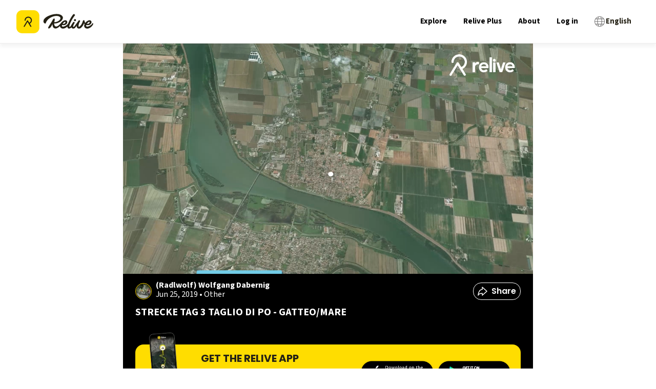

--- FILE ---
content_type: text/html; charset=utf-8
request_url: https://www.relive.com/view/vr63JYQko8O?r=embed-site
body_size: 81648
content:
<!DOCTYPE html><html lang="en" class="__variable_44151c __variable_1fdbab" data-browser="Mozilla/5.0 (Macintosh; Intel Mac OS X 10_15_7) AppleWebKit/537.36 (KHTML, like Gecko) Chrome/131.0.0.0 Safari/537.36; ClaudeBot/1.0; +claudebot@anthropic.com)"><head><meta charSet="utf-8"/><meta name="viewport" content="width=device-width, initial-scale=1"/><link rel="preload" as="image" imageSrcSet="https://img.relive.com/-/w:256/aHR0cHM6Ly93d3cucmVsaXZlLmNvbS9fbmV4dC9zdGF0aWMvbWVkaWEvbG9nby1yZWxpdmUtYmxhY2staWNvbi5iYzU1NzcyYy5zdmc= 1x, https://img.relive.com/-/w:384/aHR0cHM6Ly93d3cucmVsaXZlLmNvbS9fbmV4dC9zdGF0aWMvbWVkaWEvbG9nby1yZWxpdmUtYmxhY2staWNvbi5iYzU1NzcyYy5zdmc= 2x"/><link rel="preload" as="image" imageSrcSet="https://img.relive.com/-/w:32/aHR0cHM6Ly93d3cucmVsaXZlLmNvbS9fbmV4dC9zdGF0aWMvbWVkaWEvbG9nby1yZWxpdmUtd2l0aG91dC10ZXh0LjU5ZmNlNGEyLnN2Zw== 1x, https://img.relive.com/-/w:64/aHR0cHM6Ly93d3cucmVsaXZlLmNvbS9fbmV4dC9zdGF0aWMvbWVkaWEvbG9nby1yZWxpdmUtd2l0aG91dC10ZXh0LjU5ZmNlNGEyLnN2Zw== 2x"/><link rel="preload" as="image" imageSrcSet="https://img.relive.com/-/w:64/aHR0cHM6Ly93d3cucmVsaXZlLmNvbS9fbmV4dC9zdGF0aWMvbWVkaWEvYXBwX3JhdGluZy41NTZkZjE0Mi5zdmc= 1x, https://img.relive.com/-/w:128/aHR0cHM6Ly93d3cucmVsaXZlLmNvbS9fbmV4dC9zdGF0aWMvbWVkaWEvYXBwX3JhdGluZy41NTZkZjE0Mi5zdmc= 2x"/><style data-precedence="next" data-href="/_next/static/css/dc077f91c17b514d.css /_next/static/css/41a84bd4ca112974.css /_next/static/css/a9e6367ba522b013.css /_next/static/css/461642dd66f9a0b1.css /_next/static/css/100d6cb181473583.css /_next/static/css/41d394275060601d.css /_next/static/css/e8176e506c0cfbbe.css /_next/static/css/fd2c7aa6cd558937.css /_next/static/css/15eee1394ca6a5f9.css /_next/static/css/15df8da9131286f9.css /_next/static/css/3c53320bbc3331bb.css /_next/static/css/61fe5d49042ef876.css /_next/static/css/db8a5614d89477bd.css /_next/static/css/e4c3624ad4b96f47.css /_next/static/css/d923f5ea9aff4114.css /_next/static/css/eabec653285530de.css /_next/static/css/752e19dce259522d.css /_next/static/css/74618e868f6ae2e3.css /_next/static/css/fc0d1407b96d5e8c.css /_next/static/css/b5b8c805dee7693b.css">@font-face{font-family:Source Sans\ 3;font-style:normal;font-weight:200 900;font-display:swap;src:url(/_next/static/media/88da59c891d37117-s.woff2) format("woff2");unicode-range:u+0460-052f,u+1c80-1c8a,u+20b4,u+2de0-2dff,u+a640-a69f,u+fe2e-fe2f}@font-face{font-family:Source Sans\ 3;font-style:normal;font-weight:200 900;font-display:swap;src:url(/_next/static/media/1e377d93cbdd6b44-s.woff2) format("woff2");unicode-range:u+0301,u+0400-045f,u+0490-0491,u+04b0-04b1,u+2116}@font-face{font-family:Source Sans\ 3;font-style:normal;font-weight:200 900;font-display:swap;src:url(/_next/static/media/36d711d427a06e51-s.woff2) format("woff2");unicode-range:u+1f??}@font-face{font-family:Source Sans\ 3;font-style:normal;font-weight:200 900;font-display:swap;src:url(/_next/static/media/f1f7cdf240180e28-s.woff2) format("woff2");unicode-range:u+0370-0377,u+037a-037f,u+0384-038a,u+038c,u+038e-03a1,u+03a3-03ff}@font-face{font-family:Source Sans\ 3;font-style:normal;font-weight:200 900;font-display:swap;src:url(/_next/static/media/55fbdf033607a0e1-s.woff2) format("woff2");unicode-range:u+0102-0103,u+0110-0111,u+0128-0129,u+0168-0169,u+01a0-01a1,u+01af-01b0,u+0300-0301,u+0303-0304,u+0308-0309,u+0323,u+0329,u+1ea0-1ef9,u+20ab}@font-face{font-family:Source Sans\ 3;font-style:normal;font-weight:200 900;font-display:swap;src:url(/_next/static/media/b6a6f0b43d027304-s.woff2) format("woff2");unicode-range:u+0100-02ba,u+02bd-02c5,u+02c7-02cc,u+02ce-02d7,u+02dd-02ff,u+0304,u+0308,u+0329,u+1d00-1dbf,u+1e00-1e9f,u+1ef2-1eff,u+2020,u+20a0-20ab,u+20ad-20c0,u+2113,u+2c60-2c7f,u+a720-a7ff}@font-face{font-family:Source Sans\ 3;font-style:normal;font-weight:200 900;font-display:swap;src:url(/_next/static/media/9cf9c6e84ed13b5e-s.p.woff2) format("woff2");unicode-range:u+00??,u+0131,u+0152-0153,u+02bb-02bc,u+02c6,u+02da,u+02dc,u+0304,u+0308,u+0329,u+2000-206f,u+20ac,u+2122,u+2191,u+2193,u+2212,u+2215,u+feff,u+fffd}@font-face{font-family:Source Sans\ 3 Fallback;src:local("Arial");ascent-override:109.21%;descent-override:42.66%;line-gap-override:0.00%;size-adjust:93.76%}.__className_1fdbab{font-family:Source Sans\ 3,Source Sans\ 3 Fallback;font-style:normal}.__variable_1fdbab{--font-source-sans-pro:"Source Sans 3","Source Sans 3 Fallback"}@font-face{font-family:Poppins;font-style:normal;font-weight:400;font-display:swap;src:url(/_next/static/media/034d78ad42e9620c-s.woff2) format("woff2");unicode-range:u+0900-097f,u+1cd0-1cf9,u+200c-200d,u+20a8,u+20b9,u+20f0,u+25cc,u+a830-a839,u+a8e0-a8ff,u+11b00-11b09}@font-face{font-family:Poppins;font-style:normal;font-weight:400;font-display:swap;src:url(/_next/static/media/fe0777f1195381cb-s.woff2) format("woff2");unicode-range:u+0100-02ba,u+02bd-02c5,u+02c7-02cc,u+02ce-02d7,u+02dd-02ff,u+0304,u+0308,u+0329,u+1d00-1dbf,u+1e00-1e9f,u+1ef2-1eff,u+2020,u+20a0-20ab,u+20ad-20c0,u+2113,u+2c60-2c7f,u+a720-a7ff}@font-face{font-family:Poppins;font-style:normal;font-weight:400;font-display:swap;src:url(/_next/static/media/eafabf029ad39a43-s.p.woff2) format("woff2");unicode-range:u+00??,u+0131,u+0152-0153,u+02bb-02bc,u+02c6,u+02da,u+02dc,u+0304,u+0308,u+0329,u+2000-206f,u+20ac,u+2122,u+2191,u+2193,u+2212,u+2215,u+feff,u+fffd}@font-face{font-family:Poppins;font-style:normal;font-weight:600;font-display:swap;src:url(/_next/static/media/29e7bbdce9332268-s.woff2) format("woff2");unicode-range:u+0900-097f,u+1cd0-1cf9,u+200c-200d,u+20a8,u+20b9,u+20f0,u+25cc,u+a830-a839,u+a8e0-a8ff,u+11b00-11b09}@font-face{font-family:Poppins;font-style:normal;font-weight:600;font-display:swap;src:url(/_next/static/media/c3bc380753a8436c-s.woff2) format("woff2");unicode-range:u+0100-02ba,u+02bd-02c5,u+02c7-02cc,u+02ce-02d7,u+02dd-02ff,u+0304,u+0308,u+0329,u+1d00-1dbf,u+1e00-1e9f,u+1ef2-1eff,u+2020,u+20a0-20ab,u+20ad-20c0,u+2113,u+2c60-2c7f,u+a720-a7ff}@font-face{font-family:Poppins;font-style:normal;font-weight:600;font-display:swap;src:url(/_next/static/media/0484562807a97172-s.p.woff2) format("woff2");unicode-range:u+00??,u+0131,u+0152-0153,u+02bb-02bc,u+02c6,u+02da,u+02dc,u+0304,u+0308,u+0329,u+2000-206f,u+20ac,u+2122,u+2191,u+2193,u+2212,u+2215,u+feff,u+fffd}@font-face{font-family:Poppins;font-style:normal;font-weight:700;font-display:swap;src:url(/_next/static/media/29a4aea02fdee119-s.woff2) format("woff2");unicode-range:u+0900-097f,u+1cd0-1cf9,u+200c-200d,u+20a8,u+20b9,u+20f0,u+25cc,u+a830-a839,u+a8e0-a8ff,u+11b00-11b09}@font-face{font-family:Poppins;font-style:normal;font-weight:700;font-display:swap;src:url(/_next/static/media/a1386beebedccca4-s.woff2) format("woff2");unicode-range:u+0100-02ba,u+02bd-02c5,u+02c7-02cc,u+02ce-02d7,u+02dd-02ff,u+0304,u+0308,u+0329,u+1d00-1dbf,u+1e00-1e9f,u+1ef2-1eff,u+2020,u+20a0-20ab,u+20ad-20c0,u+2113,u+2c60-2c7f,u+a720-a7ff}@font-face{font-family:Poppins;font-style:normal;font-weight:700;font-display:swap;src:url(/_next/static/media/b957ea75a84b6ea7-s.p.woff2) format("woff2");unicode-range:u+00??,u+0131,u+0152-0153,u+02bb-02bc,u+02c6,u+02da,u+02dc,u+0304,u+0308,u+0329,u+2000-206f,u+20ac,u+2122,u+2191,u+2193,u+2212,u+2215,u+feff,u+fffd}@font-face{font-family:Poppins Fallback;src:local("Arial");ascent-override:93.62%;descent-override:31.21%;line-gap-override:8.92%;size-adjust:112.16%}.__className_44151c{font-family:Poppins,Poppins Fallback;font-style:normal}.__variable_44151c{--font-poppins:"Poppins","Poppins Fallback"}.popup-content{margin:auto;background:#fff;width:50%;padding:5px;border:1px solid #d7d7d7}[role=tooltip].popup-content{width:200px;box-shadow:0 0 3px rgba(0,0,0,.16);border-radius:5px}.popup-overlay{background:rgba(0,0,0,.5)}[data-popup=tooltip].popup-overlay{background:transparent}.popup-arrow{filter:drop-shadow(0 -3px 3px rgba(0,0,0,.16));color:#fff;stroke-width:2px;stroke:#d7d7d7;stroke-dasharray:30px;stroke-dashoffset:-54px;left:0;right:0;top:0;bottom:0}footer{margin-top:auto}#footer-bottom{background:#242115;padding:2rem}#footer-bottom .footer-bottom-content{display:flex;justify-content:space-between;align-items:center;max-width:75rem;margin:0 auto}#footer-bottom a,#footer-bottom p{color:#fff;font-size:12px;margin:0;padding:0;display:inline}#footer-bottom a{margin-right:25px}#footer-bottom a,#footer-bottom a:hover{text-decoration:none}@media screen and (min-width:900px){#footer-bottom{padding:4rem 2rem}}#footer-top{background:#fd0;padding:2rem 0}#footer-top .grid-container{padding:0 1rem;display:grid;grid-template-columns:repeat(2,1fr);grid-column-gap:2rem;column-gap:2rem}#footer-top .logo-relive{display:block;max-width:100px;margin-bottom:1.5rem}#footer-top .link-social{display:inline-block;width:30px;margin-right:7px;margin-bottom:2rem}#footer-top .footer-section-header{font-family:var(--font-poppins),arial,sans-serif!important;text-align:left;margin-top:0;margin-bottom:1rem;text-transform:uppercase}#footer-top ul{list-style-type:none;-webkit-padding-start:0;padding-inline-start:0;margin-left:0}#footer-top ul li{margin-bottom:.5rem}#footer-top ul a{color:#000;font-size:1.125rem}#footer-top ul a,#footer-top ul a:hover{text-decoration:none}@media screen and (min-width:900px){#footer-top .grid-container{max-width:79rem;margin:0 auto;padding:0;row-gap:2rem;grid-template-columns:repeat(3,1fr)}#footer-top .grid-container>div{padding:0 2rem}}@media screen and (min-width:1024px){#footer-top{padding:4rem 0}#footer-top .cell{padding:0 2rem}#footer-top .logo-relive{max-width:125px;margin-bottom:2rem}#footer-top .link-social{width:36px;margin-right:10px}#footer-top .footer-section-header{font-size:1.5625rem}}.modal-container.alert-modal{padding:1.5rem}.modal-container.alert-modal .modal-title{margin:0 0 .5rem}.modal-container.alert-modal .modal-text{margin:0 0 2.5rem}.modal-container.alert-modal .modal-container{padding:1.5rem}@media screen and (max-width:899px){.modal-container.alert-modal .modal-buttons.vertical{flex-direction:column;align-items:stretch;text-align:center;gap:1rem}}.modal-container{background:#fff;position:fixed;z-index:4;left:0;right:0;bottom:0;width:100%}.modal-container .modal-buttons{display:flex;align-items:center;justify-content:flex-end;gap:2rem}.modal-container .modal-buttons .btn{margin:0;height:2.5rem;border-radius:1.5rem}.modal-container .modal-title{font-family:var(--font-source-sans-pro),arial,sans-serif}@media screen and (min-width:900px){.modal-container{top:50%;left:50%;transform:translate(-50%,-50%);border-radius:8px;height:-moz-fit-content;height:fit-content;max-height:90vh;width:457px;max-width:90%}}.modal-background{background-color:rgba(0,0,0,.75);position:fixed;width:100%;height:100vh;bottom:0;left:0;z-index:4}.FeaturesListSection_container__EeKw9{background-color:#242115;padding:4rem 1rem}.FeaturesListSection_wrapper__fQIFs{max-width:250px;margin-left:auto;margin-right:auto}@media screen and (min-width:900px){.FeaturesListSection_wrapper__fQIFs{max-width:320px}}.FeaturesListSection_logo__T97X2{width:110px}@media screen and (min-width:900px){.FeaturesListSection_logo__T97X2{width:140px}}.FeaturesListSection_title__GCH_A{font-size:1.5em;font-weight:700}.FeaturesListSection_list__z1tbM{padding:0;margin:1rem 1.25rem 1.25rem;font-size:1em;line-height:1.6;color:#fd0;-webkit-padding-start:.5rem;padding-inline-start:.5rem;text-align:left}.FeaturesListSection_list__z1tbM li{margin-bottom:.5rem;color:#fff;padding-left:1rem}.FeaturesListSection_app-buttons__1B5Mn img{width:150px}.FeaturesSection_container__FN9R4{display:flex;justify-content:space-around;background-color:#f7f7f7;align-items:center;flex-direction:column}@media screen and (min-width:900px){.FeaturesSection_container__FN9R4{flex-direction:row}}.FeaturesSection_container__FN9R4 p{font-size:1.25rem}.FeaturesSection_item__px7TB{text-align:center;padding:4rem 12.5%}@media screen and (min-width:900px){.FeaturesSection_item__px7TB{max-width:33%;padding:4rem}}@media screen and (max-width:899px){.FeaturesSection_item__px7TB:nth-child(2){padding:0 12.5%}}.FeaturesSection_title__ruOWP{margin:2rem 0 1.25rem;text-transform:uppercase}.GetOutThereSection_app-buttons__isLbS{justify-content:center}.GetOutThereSection_app-buttons__isLbS .store-btn{max-width:150px}.GetOutThereSection_button-title__yLiRD{font-size:1.25rem;margin-bottom:1rem}.HomeBlocks_container__slXJm{display:flex;flex-direction:column;height:auto}@media screen and (min-width:900px){.HomeBlocks_container__slXJm{flex-direction:row}}.HomeBlocks_container__slXJm button{padding:.625rem;width:100%;border-radius:21px}@media screen and (min-width:900px){.HomeBlocks_row-reverse__auaUp{flex-direction:row-reverse}}.HomeBlocks_left-section__OO3zZ{width:100%;position:relative}@media screen and (min-width:900px){.HomeBlocks_left-section__OO3zZ{width:50%}}.HomeBlocks_block-image__tyeQh{width:100%;height:100%;object-fit:cover}.HomeBlocks_right-section__Zm2v_{position:relative;display:flex;flex-direction:column;justify-content:center;text-align:center;padding:10% 7.5%;width:100%}@media screen and (min-width:900px){.HomeBlocks_right-section__Zm2v_{width:50%;padding:5% 7.5%}}.HomeBlocks_text-container__ZNHKc{padding:2rem 2rem 0;z-index:1;margin-top:-90px;background:#fff}@media screen and (min-width:900px){.HomeBlocks_text-container__ZNHKc{text-align:center;z-index:1;padding:10% 7.5%;margin-top:0}}.HomeBlocks_heading__Lt_zy{font-size:1.875rem;text-transform:uppercase;line-height:1.1}@media screen and (min-width:900px){.HomeBlocks_heading__Lt_zy{font-size:2.5rem}}.HomeBlocks_description__ZIvqc{margin:1.5rem 0;font-size:1.25rem}.HomeBlocks_app-buttons__kDs7L{align-items:center;justify-content:center}.HomeBlocks_app-buttons__kDs7L img{width:150px}.ActivityTypeFilters_container__ewAus .ActivityTypeFilters_filter__iFrB_{display:inline-block;text-transform:capitalize;border:1px solid #eeeded;color:#727171;font-size:.75rem;border-radius:4px;padding:.25rem 1rem}.ActivityTypeFilters_container__ewAus .ActivityTypeFilters_filter__iFrB_:not(:last-child){margin-right:.625rem}.ActivityTypeFilters_container__ewAus .ActivityTypeFilters_filter__iFrB_.ActivityTypeFilters_active__rexst{background-color:#00aceb;color:#fff;font-weight:700;border:none}.ActivityTypeFilters_container__ewAus .ActivityTypeFilters_hr__r0HRV{margin:1rem 0 .625rem}.Breadcrumbs_container__8bo5s{margin-bottom:1rem}.Breadcrumbs_container__8bo5s .Breadcrumbs_breadcrumb__U_6Ax{color:#727171;font-size:.875rem;display:inline-block;text-wrap:nowrap;text-decoration:underline}.Breadcrumbs_container__8bo5s .Breadcrumbs_breadcrumb__U_6Ax:not(:last-child):after{content:"/";display:inline-block;margin:0 5px}.Breadcrumbs_container__8bo5s .Breadcrumbs_breadcrumb__U_6Ax:last-child{font-weight:700;text-decoration:none}.Breadcrumbs_container__8bo5s .Breadcrumbs_foldable__hozCI{display:none}@media screen and (min-width:900px){.Breadcrumbs_container__8bo5s .Breadcrumbs_foldable__hozCI{display:inline-block}.Breadcrumbs_container__8bo5s .Breadcrumbs_folder__u1yt0{display:none}}.Breadcrumbs_container__8bo5s .Breadcrumbs_unfolded__ibEC2 .Breadcrumbs_foldable__hozCI{display:inline-block}.Breadcrumbs_container__8bo5s .Breadcrumbs_unfolded__ibEC2 .Breadcrumbs_folder__u1yt0{display:none}.ContentSection_container__VACdL>p{margin-bottom:1.5rem;color:#727171}.HeaderBanner_header-banner__5M0ma{background:linear-gradient(180deg,rgba(0,0,0,0),rgba(0,0,0,.5) 62.52%);height:280px;margin:0 -16px;position:relative;width:calc(100% + 2*16px)}@media screen and (min-width:900px){.HeaderBanner_header-banner__5M0ma{height:400px}}.HeaderBanner_header-banner__5M0ma h1{bottom:0;color:#fff;margin:24px;position:absolute}.HeaderBanner_header-banner__5M0ma img{object-fit:cover;z-index:-1}.LocationTiles_location-tiles-container__421wo{--items-per-row:2;display:flex;flex-wrap:wrap;gap:8px}@media screen and (min-width:900px){.LocationTiles_location-tiles-container__421wo{--items-per-row:3}}.LocationTiles_location-tiles-container__421wo a{display:contents}.LocationTiles_location-tiles-container__421wo a:hover img{filter:brightness(.65)}.LocationTiles_location-tiles-container__421wo .LocationTiles_location-tile__nE2G3{align-items:center;border-radius:8px;box-shadow:0 4px 8px 0 rgba(36,33,21,.0588235294);display:flex;flex-grow:1;height:160px;justify-content:center;max-width:calc(100%/var(--items-per-row) - (var(--items-per-row) - 1)*8px/var(--items-per-row));overflow:hidden;padding:24px;position:relative;text-align:center;-webkit-user-select:none;-moz-user-select:none;user-select:none;width:calc(100%/var(--items-per-row) - (var(--items-per-row) - 1)*8px/var(--items-per-row))}@media screen and (min-width:900px){.LocationTiles_location-tiles-container__421wo .LocationTiles_location-tile__nE2G3{border-radius:12px;height:260px}}.LocationTiles_location-tiles-container__421wo .LocationTiles_location-tile__nE2G3 h3{color:#fff;font-size:1rem}@media screen and (min-width:900px){.LocationTiles_location-tiles-container__421wo .LocationTiles_location-tile__nE2G3 h3{font-size:1.75rem}}.LocationTiles_location-tiles-container__421wo .LocationTiles_location-tile__nE2G3 img{filter:brightness(.7);object-fit:cover;position:absolute;z-index:-1;background-color:#eeeded}.loader{width:3.125rem;height:3.125rem}@media screen and (min-width:900px){.loader{width:4.375rem;height:4.375rem}}.loader-wrapper{height:26.875rem;display:flex;justify-content:center;align-items:center}.HeaderSection_header-wrapper__zili0{padding:1rem 1rem 4rem;position:relative;background:linear-gradient(180deg,#fff 0,#fff 25%,#fd0 0,#fd0)}@media screen and (min-width:900px){.HeaderSection_header-wrapper__zili0{padding:1.25rem 1.25rem 4rem}}.HeaderSection_header-image__6RgtO{position:relative;min-height:500px;width:100%;height:auto;max-width:100%;background-size:cover;max-height:65vh;background-repeat:no-repeat;background-position:50%;background-image:url(/_next/static/media/background-mobile.ff0f7c00.jpg)}@media screen and (min-width:900px){.HeaderSection_header-image__6RgtO{max-height:55vh;background-image:url(/_next/static/media/background.23749d52.jpg)}}.HeaderSection_header-image__6RgtO h1{color:#fff;line-height:1;margin-bottom:1rem;margin-top:2rem;font-size:1.5rem;text-align:center;white-space:pre-line}@media screen and (min-width:900px){.HeaderSection_header-image__6RgtO h1{font-size:3rem;text-align:left}}.HeaderSection_header-image__6RgtO:before{content:"";width:100%;height:20vh;top:0;left:0;position:absolute;opacity:.21;background-image:linear-gradient(-180deg,#000,rgba(255,255,255,0) 50%)}.HeaderSection_content__cMuCR{padding-top:2rem;justify-content:center;display:flex;flex-flow:column;z-index:1;position:relative}@media screen and (min-width:900px){.HeaderSection_content__cMuCR{padding-left:6rem;padding-top:6rem}}.HeaderSection_content__cMuCR button{width:50%;margin:0 auto;border-radius:21px;padding:.625rem}.HeaderSection_app-buttons__I_hyd img{width:150px}@media screen and (max-width:899px){.HeaderSection_app-buttons__I_hyd{align-items:center;justify-content:center}}@media screen and (min-width:900px){.HeaderSection_text-content__Ye1MC{margin-left:2rem}}@media screen and (max-width:899px){.HeaderSection_text-content__Ye1MC{text-align:center}}.HeaderSection_description-content__QDHgA{display:flex;justify-content:center;padding:0 2rem}@media screen and (max-width:899px){.HeaderSection_description-content__QDHgA{flex-direction:column}}@media screen and (min-width:900px){.HeaderSection_description-content__QDHgA{align-items:flex-end;padding:0 4rem}}.HeaderSection_description-content__QDHgA h2{font-size:2rem;text-transform:uppercase;line-height:1.1;margin-top:2rem}@media screen and (min-width:900px){.HeaderSection_description-content__QDHgA h2{font-size:2.5rem;width:20rem}}.HeaderSection_description-content__QDHgA p{max-width:15rem;font-size:1.25rem;line-height:1.6;margin:.75rem auto 1.5rem}@media screen and (min-width:900px){.HeaderSection_description-content__QDHgA p{margin-left:0}}.HeaderSection_device-wrapper__QEZV_{z-index:1;position:relative;text-align:center;width:290px;max-width:100%}@media screen and (max-width:899px){.HeaderSection_device-wrapper__QEZV_{margin:0 auto}}.HeaderSection_device-image__bT6nF{margin-top:-14rem;max-width:90%}@media screen and (min-width:900px){.HeaderSection_device-image__bT6nF{margin-top:-6rem}}.HeaderSection_device-video__GlO71{position:absolute;top:-8rem;left:0;box-shadow:0 10px 20px rgba(0,0,0,.19),0 6px 6px rgba(0,0,0,.23)}@media screen and (min-width:900px){.HeaderSection_device-video__GlO71{top:-1rem}}.DownloadAppQRCode_download-app-qr-code-container__QK3cf{margin:4px}.DownloadAppQRCode_download-app-qr-code-container__QK3cf .DownloadAppQRCode_download-app-qr-code__dGDJv{height:auto;max-width:100%;width:100%}.ExploreActivityCard_card-container__874zA{border-radius:8px;box-shadow:1px 2px 24px 4px rgba(36,33,21,.06);overflow:hidden;display:block}.ExploreActivityCard_card-container__874zA .ExploreActivityCard_thumbnail-container__Szoo0{display:block;position:relative;height:10.5rem;width:100%}.ExploreActivityCard_card-container__874zA .ExploreActivityCard_thumbnail-container__Szoo0 img{object-fit:cover}.ExploreActivityCard_card-container__874zA .ExploreActivityCard_thumbnail-container__Szoo0 .ExploreActivityCard_video-play-button__QgjZ5{position:absolute;top:50%;left:50%;transform:translate(-50%,-50%);width:2.5rem;height:2.5rem;-webkit-backdrop-filter:blur(2px);backdrop-filter:blur(2px);border-radius:100%;background-color:rgba(36,33,21,.1);overflow:hidden}.ExploreActivityCard_card-container__874zA .ExploreActivityCard_thumbnail-container__Szoo0 .ExploreActivityCard_video-3d-label__qAZCJ{background:#242115;border-radius:32px;color:#fff;font-family:var(--font-poppins),arial,sans-serif;font-size:12px;font-weight:600;line-height:16px;margin:12px;padding:4px 10px;pointer-events:none;position:absolute;text-transform:uppercase;-webkit-user-select:none;-moz-user-select:none;user-select:none}@media screen and (min-width:900px){.ExploreActivityCard_card-container__874zA .ExploreActivityCard_thumbnail-container__Szoo0 .ExploreActivityCard_video-3d-label__qAZCJ{font-size:16px;padding:12px 16px}}.ExploreActivityCard_card-container__874zA .ExploreActivityCard_activity-content__XmUxR .ExploreActivityCard_name-avatar-container__4jZpa{display:flex;align-items:flex-start}.ExploreActivityCard_card-container__874zA .ExploreActivityCard_activity-content__XmUxR .ExploreActivityCard_name-avatar-container__4jZpa .ExploreActivityCard_profile-link__sFbbJ{display:flex;gap:.5rem;align-items:flex-start;padding-top:.75rem;padding-left:.75rem;padding-right:.5rem}@media screen and (min-width:900px){.ExploreActivityCard_card-container__874zA .ExploreActivityCard_activity-content__XmUxR .ExploreActivityCard_name-avatar-container__4jZpa .ExploreActivityCard_profile-link__sFbbJ{padding-top:1.5rem;padding-left:1.5rem}}.ExploreActivityCard_card-container__874zA .ExploreActivityCard_activity-content__XmUxR .ExploreActivityCard_name-avatar-container__4jZpa .ExploreActivityCard_avatar__wLrpv{border-radius:100%;margin-right:0}.ExploreActivityCard_card-container__874zA .ExploreActivityCard_activity-content__XmUxR .ExploreActivityCard_name-avatar-container__4jZpa p{font-size:.75rem;line-height:16px}.ExploreActivityCard_card-container__874zA .ExploreActivityCard_activity-content__XmUxR .ExploreActivityCard_name-avatar-container__4jZpa p.ExploreActivityCard_user-name___TvIr{font-weight:700;margin-bottom:-1px}.ExploreActivityCard_card-container__874zA .ExploreActivityCard_activity-content__XmUxR .ExploreActivityCard_name-avatar-container__4jZpa p.ExploreActivityCard_activity-date__HuWxc{color:#727171}.ExploreActivityCard_card-container__874zA .ExploreActivityCard_activity-content__XmUxR .ExploreActivityCard_name-avatar-container__4jZpa .ExploreActivityCard_type-link__zf_6u{flex-grow:1;padding-top:.75rem;padding-right:.75rem}@media screen and (min-width:900px){.ExploreActivityCard_card-container__874zA .ExploreActivityCard_activity-content__XmUxR .ExploreActivityCard_name-avatar-container__4jZpa .ExploreActivityCard_type-link__zf_6u{padding-top:1.5rem;padding-right:1.5rem}}.ExploreActivityCard_card-container__874zA .ExploreActivityCard_activity-content__XmUxR .ExploreActivityCard_name-avatar-container__4jZpa .ExploreActivityCard_type-link__zf_6u .ExploreActivityCard_type-tag__wxZWF{margin-left:auto}.ExploreActivityCard_card-container__874zA .ExploreActivityCard_activity-content__XmUxR .ExploreActivityCard_activity-link__Mh4t_{display:block;padding:1rem .75rem .75rem}@media screen and (min-width:900px){.ExploreActivityCard_card-container__874zA .ExploreActivityCard_activity-content__XmUxR .ExploreActivityCard_activity-link__Mh4t_{padding-right:1.5rem;padding-left:1.5rem;padding-bottom:1.5rem}}.ExploreActivityCard_card-container__874zA .ExploreActivityCard_activity-content__XmUxR .ExploreActivityCard_activity-link__Mh4t_ .ExploreActivityCard_activity-title__fHc98{font-weight:700}@media screen and (min-width:900px){.ExploreActivityCard_card-container__874zA .ExploreActivityCard_thumbnail-container__Szoo0{height:17.5rem;background-color:#eeeded}.ExploreActivityCard_card-container__874zA .ExploreActivityCard_thumbnail-container__Szoo0 .ExploreActivityCard_video-play-button__QgjZ5{height:4rem;width:4rem}.ExploreActivityCard_card-container__874zA .ExploreActivityCard_activity-content__XmUxR .ExploreActivityCard_name-avatar-container__4jZpa p.ExploreActivityCard_user-name___TvIr{font-size:1rem;margin-bottom:.1875rem}.ExploreActivityCard_card-container__874zA .ExploreActivityCard_activity-content__XmUxR .ExploreActivityCard_name-avatar-container__4jZpa p.ExploreActivityCard_activity-date__HuWxc{font-size:.875rem}.ExploreActivityCard_card-container__874zA .ExploreActivityCard_activity-content__XmUxR .ExploreActivityCard_name-avatar-container__4jZpa .ExploreActivityCard_type-tag__wxZWF{height:2rem;width:2.625rem}.ExploreActivityCard_card-container__874zA .ExploreActivityCard_activity-content__XmUxR .ExploreActivityCard_activity-title__fHc98{font-size:1.375rem}}.ExploreActivityCard_card-container__874zA.ExploreActivityCard_skeleton__xe21b .ExploreActivityCard_activity-content__XmUxR{min-height:8rem}.text-button{margin:0;color:#00aceb;font-weight:600;cursor:pointer;font-size:.875rem;font-family:var(--font-poppins),arial,sans-serif}.text-button.disabled{color:#c2bfbf;cursor:default}.text-button.underline{text-decoration:underline}.text-button:hover{color:#049cdb}.text-button:active{color:#00aceb}.navbar-container{height:5.3125rem;width:100%;padding:1rem;box-sizing:border-box;overflow:hidden;border-bottom:1px solid #eeeded;display:flex;justify-content:space-between;align-items:center;z-index:3;background-color:#fff}.navbar-container .nav-relive-logo{width:150px}.navbar-container .nav-reels-logo,.navbar-container .navbar-links{display:none}.navbar-container.navbar-sticky{position:fixed;left:0;top:0;box-shadow:0 6px 6px 0 rgba(114,113,113,.0784313725)}.navbar-container.navbar-sticky~.sticky-navbar-dummy{width:100%;height:5.3125rem}.navbar-container .navbar-appstore img{max-width:120px;margin-right:0}.hamburger-icon{width:28.8px;display:block}.hamburger-icon .bar{width:100%;height:0;border:2px solid #000;background:#000;border-radius:7px;transition:all .3s ease-in-out;margin:4px auto}.hamburger-icon .bar:first-of-type{margin-top:0}.hamburger-icon .bar:last-of-type{margin-bottom:0}.hamburger-icon.active .bar:nth-child(2){opacity:0}.hamburger-icon.active .bar:first-child{transform:translateY(8px) rotate(45deg)}.hamburger-icon.active .bar:nth-child(3){transform:translateY(-8px) rotate(-45deg)}@media screen and (min-width:900px){.hamburger-icon{display:none}.navbar-container{padding:20px 2rem}.navbar-container .navbar-links{display:flex;align-items:center}.navbar-container .navbar-links .navbar-link,.navbar-container .navbar-links>*{font-size:15px;font-weight:700}.navbar-container .navbar-links>*{margin:0 1rem}.navbar-container .navbar-links .navbar-link{margin:0;cursor:pointer}}.navbar-links>*{color:#000;cursor:pointer}.navbar-links>:hover{color:#000}.nav-sidebar-outer-container{position:fixed;width:100%;height:100vh;left:0;top:0;padding:0;z-index:4}.nav-sidebar-outer-container.closed{display:none}.nav-sidebar-outer-container .nav-sidebar-container{margin:0;width:90%;height:100%;box-sizing:border-box;background:#fff;padding:1rem;position:relative}.nav-sidebar-outer-container .nav-sidebar-container .hamburger-icon{left:1.5rem;top:4rem;position:absolute}.nav-sidebar-outer-container .nav-sidebar-container .nav-sidebar-main-content{max-width:90%;position:absolute;top:3.2rem;left:30%}.nav-sidebar-outer-container .nav-sidebar-container .nav-sidebar-main-content .sidebar-logo{width:100%;max-width:150px}.nav-sidebar-outer-container .nav-sidebar-container .nav-sidebar-main-content .navbar-links{padding-top:50px}.nav-sidebar-outer-container .nav-sidebar-container .nav-sidebar-main-content .navbar-links .navbar-link,.nav-sidebar-outer-container .nav-sidebar-container .nav-sidebar-main-content .navbar-links>*{font-size:23px;display:block;margin:.5rem 0;line-height:inherit}.nav-sidebar-outer-container .nav-sidebar-container .nav-sidebar-main-content .navbar-links .navbar-link .select-language-button,.nav-sidebar-outer-container .nav-sidebar-container .nav-sidebar-main-content .navbar-links>* .select-language-button{margin-top:75px}.nav-sidebar-outer-container .nav-sidebar-background{position:fixed;width:100%;height:100%;top:0;left:0;background-color:rgba(0,0,0,.75)}.mobile-container-left-side{display:flex;align-items:center}.mobile-container-left-side img{margin-left:1rem}.mobile-container-right-side{display:flex;align-items:center}.mobile-container-right-side img{margin-right:1rem}.nav-relive-logo-mobile{width:32px}.colored-button{background:linear-gradient(93.27deg,#ed33b9 -30.1%,#00aceb 107.88%)}.reels-navbar .nav-relive-logo-mobile{display:none}.reels-navbar .nav-reels-logo{display:block}@media screen and (max-width:899px){.reels-navbar .navbar-container{background-color:rgba(0,0,0,0);border-bottom:none;box-shadow:none}.reels-navbar .navbar-container .bar{border-color:#fff}.reels-navbar .navbar-container .mobile-container-left-side{width:100%;justify-content:space-between}.reels-navbar .mobile-container-right-side,.reels-navbar .sticky-navbar-dummy{display:none}}.nav-app-buttons .store-btn{width:115px}.language-modal{padding:1.5rem 1.25rem}.language-modal .language-option{color:#000;cursor:pointer}.language-modal .modal-content{max-width:90%;margin:auto}@media screen and (min-width:900px){.language-modal .modal-content{max-width:none;display:table}.language-modal .list-container{display:flex}}.language-modal .language-modal-title{text-align:left;font-weight:600;font-size:130%;color:#434242;margin-bottom:1.5em}@media screen and (max-width:899px){.language-modal .language-modal-title{border-bottom:1px solid #979797;margin-top:2em;margin-bottom:1em}}.language-modal .language-list{margin:0 0 1rem;padding:0}.language-modal .language-list li{text-align:left;width:100%;display:block;margin-top:0;margin-bottom:.5rem}.language-modal .language-list li p{text-align:left;font-size:em(16);font-weight:400;margin-bottom:0;line-height:1.6}@media screen and (max-width:899px){.language-modal .language-list li{margin-bottom:.5rem}}@media screen and (min-width:900px){.language-modal .language-list{display:inline-block;vertical-align:top}.language-modal .language-list li:last-of-type{margin-bottom:0}.language-modal .middle-list{border-left:1px solid #979797;border-right:1px solid #979797;margin:0 2rem;padding:0 2rem}}@media screen and (max-width:899px){.language-modal{height:100%}}.nav-sidebar-container .menu-modal,.navbar-container .menu-modal{background-color:rgba(0,0,0,.75)}.nav-sidebar-container .modal-content,.navbar-container .modal-content{padding:30px;max-width:90%}.nav-sidebar-container .menu-items,.navbar-container .menu-items{padding-top:50px}.nav-sidebar-container .language-modal-title,.navbar-container .language-modal-title{font-size:1.3rem}.nav-sidebar-container .modal-content{margin-left:inherit}body.modal-open{overflow:hidden}@media screen and (max-width:899px){body.modal-open{position:fixed}}.menu-items{list-style-type:none;padding-top:20px;position:absolute;left:25%}.menu-items li a{color:#000;font-size:23px}.menu-items .language-selector{padding-top:75px}.menu-items .menu-sub-items{padding-left:10px;color:#8a8a8a}.menu-items .menu-sub-items li a{color:#8a8a8a;font-size:16px}.modal{position:fixed;z-index:4;inset:0;overflow-y:auto;transform:translateZ(0);background-color:rgba(0,0,0,.75)}.modal h1{margin:0}@media screen and (min-width:900px){.modal{margin:0;max-width:100%;overflow:hidden}}.modal.hidden{animation:none}.modal-cell,.modal-table{height:100%;width:100%}.modal-content{position:relative;overflow:hidden;border-radius:10px;background-color:#fff;margin-left:auto;margin-right:auto;max-width:450px}.modal-content-wrapper{display:flex;justify-content:space-between;flex-direction:column;height:80%}.modal-header{text-align:center;font-weight:700;padding-top:10px;font-size:180%}.modal-header-only-mobile{display:none}.modal-close{cursor:pointer;display:none;float:right;text-decoration:none;font-size:2.6875rem;vertical-align:middle;line-height:.75;position:absolute;right:10px;padding-top:5px}.padding{padding:.5em 2em}.modal-close:before{content:"×"}@media screen and (max-width:899px){.modal{background:none;max-width:auto}.modal-header-only-mobile{display:block}.modal-close{display:inline}.modal-header{text-align:center;font-size:180%;font-weight:400}.modal-footer{position:absolute;left:0;bottom:0;width:100%}.modal-cell,.modal-table{display:block}.modal-cell{padding:0}.modal-content{max-width:none;height:100%;border-radius:0;overflow:auto}}.table-cell{display:table-cell;vertical-align:middle}.table{display:table;table-layout:fixed}.globe-icon{margin-right:.1rem}/*! normalize.css v8.0.1 | MIT License | github.com/necolas/normalize.css */html{-webkit-text-size-adjust:100%}main{display:block}h1{font-size:2em;margin:.67em 0}hr{box-sizing:content-box;height:0;overflow:visible}pre{font-family:monospace,monospace;font-size:1em}a{background-color:rgba(0,0,0,0)}abbr[title]{border-bottom:none;text-decoration:underline;-webkit-text-decoration:underline dotted;text-decoration:underline dotted}b,strong{font-weight:bolder}code,kbd,samp{font-family:monospace,monospace;font-size:1em}small{font-size:80%}sub,sup{font-size:75%;line-height:0;position:relative;vertical-align:baseline}sub{bottom:-.25em}sup{top:-.5em}img{border-style:none}button,input,optgroup,select,textarea{font-family:inherit;font-size:100%;line-height:1.15;margin:0}button,input{overflow:visible}button,select{text-transform:none}[type=button],[type=reset],[type=submit],button{-webkit-appearance:button}[type=button]::-moz-focus-inner,[type=reset]::-moz-focus-inner,[type=submit]::-moz-focus-inner,button::-moz-focus-inner{border-style:none;padding:0}[type=button]:-moz-focusring,[type=reset]:-moz-focusring,[type=submit]:-moz-focusring,button:-moz-focusring{outline:1px dotted ButtonText}fieldset{padding:.35em .75em .625em}legend{box-sizing:border-box;color:inherit;display:table;max-width:100%;padding:0;white-space:normal}progress{vertical-align:baseline}textarea{overflow:auto}[type=checkbox],[type=radio]{box-sizing:border-box;padding:0}[type=number]::-webkit-inner-spin-button,[type=number]::-webkit-outer-spin-button{height:auto}[type=search]{-webkit-appearance:textfield;outline-offset:-2px}[type=search]::-webkit-search-decoration{-webkit-appearance:none}::-webkit-file-upload-button{-webkit-appearance:button;font:inherit}details{display:block}summary{display:list-item}[hidden],template{display:none}*{font-family:var(--font-source-sans-pro),arial,sans-serif;color:#242115}h1,h2,h3,h4,h5,h6{font-family:var(--font-poppins),arial,sans-serif!important;font-weight:700!important;margin:0}label{display:block;font-family:var(--font-source-sans-pro),arial,sans-serif;font-weight:700}label .primary{font-size:.75rem}label .secondary{font-size:.625rem}.input-label{font-size:1rem;font-weight:400;color:#727171;display:block}h1{font-size:1.75rem}h2{font-size:1.375rem}h3,p{font-size:1rem}p{margin-bottom:0;margin-top:0;white-space:pre-line}a{line-height:inherit;cursor:pointer;text-decoration:none}a:focus,a:hover{color:#242115}.text-default{font-family:var(--font-source-sans-pro),arial,sans-serif;font-weight:400;font-size:1rem;line-height:1.25rem}.text-white{color:#fff}.text-gray{color:#c2bfbf}.text-big{font-size:1.1rem}.text-small{font-size:.875rem}.text-extra-small{font-size:.8rem;line-height:18px}@media screen and (max-width:899px){.text-extra-small{font-size:1rem;line-height:20px}}.subtext{font-size:.75rem}.text-lead{font-weight:700;font-size:1rem;line-height:1.25rem}.header{font-size:16px;color:#fd0}.button-label{font-family:var(--font-poppins),arial,sans-serif;font-weight:600;font-size:.875rem;line-height:1.5rem}.btn{outline-style:none;padding:.25rem 1.25rem;white-space:nowrap;text-decoration:none;cursor:pointer;background-color:#00aceb;border-radius:16px;display:flex;align-items:center;justify-content:center}.btn .button-label{color:#fff}@media(hover:hover){.btn:hover:not(.disabled){background-color:#049cdb;text-decoration:none}}.btn:active:not(.disabled){background-color:#00aceb}.btn.disabled{background-color:#eeeded;cursor:auto}.btn.disabled .button-label{color:#c2bfbf}.btn .btn-title{font-size:.875rem;font-family:Poppins,Arial,sans-serif;font-weight:600}.btn.btn-text{background-color:#fff;border:0;padding:.25rem .5rem}.btn.btn-text .button-label{color:#00aceb}@media(hover:hover){.btn.btn-text:hover{background-color:#fff}.btn.btn-text .button-label:hover{color:#049cdb}}.btn.btn-text.alert .button-label{color:#ef5c64}.btn.btn-text.alert .button-label:hover{color:#cf4c54}.btn.btn-text.secondary .button-label{color:#fd0}.btn.btn-text.secondary .button-label:hover{color:#e8c900}.btn.btn-outline{background-color:#fff;padding:.25rem .5rem;border:1px solid #00aceb}.btn.btn-outline.alert{border-color:#ef5c64}.btn.btn-outline.alert .button-label{color:#ef5c64}.btn.btn-outline.secondary{border-color:#fd0}.btn.btn-outline.secondary .button-label{color:#fd0}.btn.btn-outline .button-label{color:#00aceb}.btn.btn-outline.disabled{border:1px solid #c2bfbf}.btn.btn-outline.disabled .button-label{color:#c2bfbf}@media(hover:hover){.btn.btn-outline:hover:not(.disabled){background-color:rgba(0,172,235,.05)}.btn.btn-outline:hover.alert{background-color:#cf4c54}.btn.btn-outline:hover.secondary{background-color:#e8c900}}.btn.btn-outline:active:not(.disabled){background-color:#fff}.btn.btn-filled.alert{background-color:#ef5c64}.btn.btn-filled.alert:hover:not(.disabled){background-color:#cf4c54!important}.btn.btn-filled.alert:active:not(.disabled){background-color:#ef5c64!important}.btn.btn-filled.secondary{background-color:#fd0}.btn.btn-filled.secondary:hover:not(.disabled){background-color:#e8c900!important}.btn.btn-filled.secondary:active:not(.disabled){background-color:#fd0!important}.btn.btn-filled.secondary .button-label{color:#242115}.btn .btn-icon{margin-right:.5rem;height:18px;margin-top:-1px;margin-bottom:-1px}.btn .btn-icon.disabled{filter:brightness(0) saturate(100%) invert(88%) sepia(4%) saturate(101%) hue-rotate(314deg) brightness(89%) contrast(87%)}.btn .btn-loader{margin-right:.25rem;width:1.125rem;height:1.125rem}html{box-sizing:border-box;line-height:1.15}@media screen and (max-width:899px){html{overflow-x:hidden}}body{margin:0;padding:0;max-width:100%;overflow:hidden auto;font-weight:400;line-height:1.5;min-height:100vh;display:flex;flex-direction:column;-webkit-font-smoothing:antialiased}*,:after,:before{box-sizing:inherit}img{display:inline-block;vertical-align:middle;max-width:100%;height:auto}input,input[type=text],textarea{outline:none;border:1px solid #eeeded;border-radius:4px;padding:.5rem .625rem;width:100%;display:block;resize:vertical}input:hover,input[type=text]:hover,textarea:hover{border:1px solid #c2bfbf}input:disabled,input[type=text]:disabled,textarea:disabled{background-color:#eeeded;border:1px solid #c2bfbf}input:focus,input[type=text]:focus,textarea:focus{border:1px solid #00aceb}ul{list-style-type:none;padding:0;margin:0}button{background:none;color:inherit;border:none;padding:0;font:inherit;cursor:pointer;outline:inherit}.w-100{width:100%}.d-flex{display:flex}.d-block{display:block}.d-none{display:none}.text-center{text-align:center}.align-items-center{align-items:center}.justify-center{justify-content:center}.justify-start{justify-content:flex-start}.justify-end{justify-content:flex-end}.justify-evenly{justify-content:space-evenly}.justify-between{justify-content:space-between}.flex-column{flex-direction:column}.m-0{margin:0}.mx-0{margin:auto 0 0 auto}.my-0{margin:0 auto}.mb-0{margin-bottom:0}.mb-1{margin-bottom:.25rem}.mb-2{margin-bottom:.5rem}.mb-3{margin-bottom:.75rem}.mb-4{margin-bottom:1rem}.mt-0{margin-top:0}.mt-1{margin-top:.25rem}.mt-2{margin-top:.5rem}.mt-3{margin-top:.75rem}.mt-4{margin-top:1rem}.mr-0{margin-right:0}.mr-1{margin-right:.25rem}.mr-2{margin-right:.5rem}.mr-3{margin-right:.75rem}.mr-4{margin-right:1rem}.ml-0{margin-left:0}.ml-1{margin-left:.25rem}.ml-2{margin-left:.5rem}.ml-3{margin-left:.75rem}.ml-4{margin-left:1rem}.p-0{padding:0}.px-0{padding:auto 0 0 auto}.py-0{padding:0 auto}.pb-0{padding-bottom:0}.pb-1{padding-bottom:.25rem}.pb-2{padding-bottom:.5rem}.pb-3{padding-bottom:.75rem}.pb-4{padding-bottom:1rem}.pt-0{padding-top:0}.pt-1{padding-top:.25rem}.pt-2{padding-top:.5rem}.pt-3{padding-top:.75rem}.pt-4{padding-top:1rem}.pr-0{padding-right:0}.pr-1{padding-right:.25rem}.pr-2{padding-right:.5rem}.pr-3{padding-right:.75rem}.pr-4{padding-right:1rem}.pl-0{padding-left:0}.pl-1{padding-left:.25rem}.pl-2{padding-left:.5rem}.pl-3{padding-left:.75rem}.pl-4{padding-left:1rem}.full-width{width:100%}.object-fit-cover{object-fit:cover}@media screen and (min-width:900px){.hide-desktop{display:none!important}}@media screen and (max-width:899px){.hide-mobile{display:none!important}}.ios-only,html[data-browser*=Android] .hide-android,html[data-browser*=iPad] .hide-ios,html[data-browser*=iPhone] .hide-ios,html[data-browser*=iPod] .hide-ios{display:none}html[data-browser*=iPad] .ios-only,html[data-browser*=iPhone] .ios-only,html[data-browser*=iPod] .ios-only{display:block}.android-only{display:none}html[data-browser*=Android] .android-only{display:block}.no-scroll{overflow-y:hidden}.DownloadGpxButton_download-gpx-btn__iYehi{display:block}.DownloadGpxButton_download-gpx-btn__iYehi .btn{padding:.5rem 1rem;border-radius:2rem}@media screen and (min-width:900px){.DownloadGpxButton_download-gpx-btn__iYehi .btn{padding:.5rem 2rem}}.GpxDownloadPromoModal_modal-container__g08p5{width:400px;max-width:calc(100% - 3rem);box-sizing:border-box;top:50%;left:50%;transform:translate(-50%,-50%);border-radius:24px;height:-moz-fit-content;height:fit-content;overflow:hidden;padding:1.5rem}.GpxDownloadPromoModal_modal-container__g08p5 .GpxDownloadPromoModal_yellow-section__df_t5{background:#fd0;position:absolute;height:10rem;width:100%;z-index:-1;left:0;top:0}.GpxDownloadPromoModal_modal-container__g08p5 .GpxDownloadPromoModal_content__CWJZz{max-width:17.5rem;margin:0 auto;position:relative}.GpxDownloadPromoModal_modal-container__g08p5 .GpxDownloadPromoModal_phone-mockup__qdQyQ{margin:0 auto;display:block;height:200px;width:auto}.GpxDownloadPromoModal_modal-container__g08p5 .GpxDownloadPromoModal_close-icon__Wg8uy{position:absolute;top:1rem;right:1rem;cursor:pointer}.GpxDownloadPromoModal_modal-container__g08p5 li,.GpxDownloadPromoModal_modal-container__g08p5 p{line-height:1.25rem}.GpxDownloadPromoModal_modal-container__g08p5 ol{padding-left:1.5rem}.GpxDownloadPromoModal_modal-container__g08p5 ol li{margin-top:.75rem}.GpxDownloadPromoModal_modal-container__g08p5 .GpxDownloadPromoModal_appstore-buttons__EOgPe{justify-content:center;margin:1.5rem 0 .3rem}.GpxDownloadPromoModal_modal-container__g08p5 .GpxDownloadPromoModal_appstore-buttons__EOgPe .store-btn{height:2.5rem;width:8.75rem}.GpxDownloadPromoModal_modal-container__g08p5 .GpxDownloadPromoModal_appstore-buttons__EOgPe .store-btn &.ios{margin-right:.5rem}@media screen and (min-width:900px){.GpxDownloadPromoModal_modal-container__g08p5 h3{font-size:1.375rem;margin-bottom:1.5rem}}.MapGallery_container__chbPC{display:flex;margin-bottom:1rem}@media screen and (min-width:900px){.MapGallery_container__chbPC{gap:1rem}}.MapGallery_map__SQytZ{flex:1 1;position:relative}@media screen and (min-width:900px){.MapGallery_map__SQytZ{flex:0 0 60%}}.MapGallery_map__SQytZ #map{border-radius:.5rem}.MapGallery_gallery__6iOd9{display:grid;flex:1 1;position:relative;cursor:pointer}@media screen and (min-width:900px){.MapGallery_gallery__6iOd9{grid-template-columns:repeat(2,1fr);gap:10px}}.MapGallery_additional-media-icon__6cAQp{position:absolute;bottom:.5rem;right:.5rem}.MapGallery_image-wrapper__dMAt_{position:relative;overflow:hidden;height:150px}.MapGallery_image__SjQl_{width:100%;height:auto;display:block;border-radius:0 .5rem .5rem 0;object-fit:cover}@media screen and (min-width:900px){.MapGallery_image__SjQl_{border-radius:.5rem}}.MapGallery_avatar__i_sxA{position:absolute;bottom:.5rem;left:.5rem;background:#fff;border-radius:50%;padding:1px}.MapGallery_avatar__i_sxA img{width:32px;height:32px;border-radius:50%}.MapGallery_full-screen-carousel__meqZT .slider-overlay-container:not(.MapGallery_is-left__MjuiQ){right:0}@media screen and (min-width:900px){.MapGallery_full-screen-carousel__meqZT .slider-overlay-container:not(.MapGallery_is-left__MjuiQ){right:1.5rem}}.MapGallery_full-screen-carousel__meqZT .slider-overlay-container.is-left{left:0}@media screen and (min-width:900px){.MapGallery_full-screen-carousel__meqZT .slider-overlay-container.is-left{left:1.5rem}}.NavigationRouteCard_navigation-route-card__AdHJy{position:relative;display:block;border-radius:4px;box-shadow:1px 2px 24px 4px rgba(36,33,21,.06);overflow:hidden;flex-shrink:0;width:100%;margin-bottom:1.5rem}.NavigationRouteCard_navigation-route-card__AdHJy:last-child{margin-right:1.5rem}.NavigationRouteCard_navigation-route-card__AdHJy .NavigationRouteCard_grid-media-container__8GgCn{height:168px}.NavigationRouteCard_navigation-route-card__AdHJy .NavigationRouteCard_main-content__tbyvn{padding:.75rem}.NavigationRouteCard_navigation-route-card__AdHJy .NavigationRouteCard_main-content__tbyvn .NavigationRouteCard_title__Fi69T{font-weight:700;margin:.75rem 0 .5rem}.NavigationRouteCard_navigation-route-card__AdHJy .NavigationRouteCard_main-content__tbyvn .NavigationRouteCard_memories-count-container__xJXVt{margin-top:1rem;margin-bottom:2px;display:flex;align-items:center;gap:.75rem}.NavigationRouteCard_navigation-route-card__AdHJy .NavigationRouteCard_main-content__tbyvn .NavigationRouteCard_memories-count-container__xJXVt img{width:3.5rem;height:auto;filter:drop-shadow(0 2px 7px rgba(0,0,0,.12))}.NavigationRouteCard_navigation-route-card__AdHJy .NavigationRouteCard_main-content__tbyvn .NavigationRouteCard_memories-count-container__xJXVt .NavigationRouteCard_memories-count__zzkTH{font-weight:700;font-size:.875rem}.NavigationRouteCard_navigation-route-card__AdHJy .NavigationRouteCard_main-content__tbyvn .NavigationRouteCard_memories-count-container__xJXVt .NavigationRouteCard_memories-text__EZlrD{color:#727171;font-size:.75rem}@media screen and (min-width:900px){.NavigationRouteCard_navigation-route-card__AdHJy{display:grid;grid-template-columns:1fr 1fr;grid-gap:2rem;gap:2rem;padding:1rem;border-radius:8px;height:340px;box-sizing:border-box}.NavigationRouteCard_navigation-route-card__AdHJy .NavigationRouteCard_grid-media-container__8GgCn{height:100%;border-radius:8px;overflow:hidden}.NavigationRouteCard_navigation-route-card__AdHJy .NavigationRouteCard_grid-media-container__8GgCn .grid-media-container{height:100%}.NavigationRouteCard_navigation-route-card__AdHJy .NavigationRouteCard_main-content__tbyvn{padding:.5rem;display:flex;flex-direction:column;flex:1 1}.NavigationRouteCard_navigation-route-card__AdHJy .NavigationRouteCard_main-content__tbyvn .NavigationRouteCard_title__Fi69T{font-size:1.375rem;margin:1.5rem 0 1rem}.NavigationRouteCard_navigation-route-card__AdHJy .NavigationRouteCard_main-content__tbyvn .NavigationRouteCard_memories-count-container__xJXVt{margin-top:auto}.NavigationRouteCard_navigation-route-card__AdHJy .NavigationRouteCard_main-content__tbyvn .NavigationRouteCard_memories-count-container__xJXVt img{width:6.5rem}.NavigationRouteCard_navigation-route-card__AdHJy .NavigationRouteCard_main-content__tbyvn .NavigationRouteCard_memories-count-container__xJXVt .NavigationRouteCard_memories-count__zzkTH{font-size:1.375rem}.NavigationRouteCard_navigation-route-card__AdHJy .NavigationRouteCard_main-content__tbyvn .NavigationRouteCard_memories-count-container__xJXVt .NavigationRouteCard_memories-text__EZlrD{font-size:1rem}}.NavigationRouteCard_navigation-route-card__AdHJy.NavigationRouteCard_skeleton__mHybU .NavigationRouteCard_grid-media-container__8GgCn{background-color:#eeeded}.RouteDifficultyAndTypeText_type-difficulty-text__J_VEM{font-size:.875rem;display:flex;align-items:center}.RouteDifficultyAndTypeText_type-difficulty-text__J_VEM .RouteDifficultyAndTypeText_type-icon-container__JMUbz{margin-right:.5rem}.RouteDifficultyAndTypeText_type-difficulty-text__J_VEM span{color:#727171;margin-right:.5rem;text-transform:capitalize}.RouteDifficultyAndTypeText_type-difficulty-text__J_VEM img{width:.875rem;margin:0}@media screen and (min-width:900px){.RouteDifficultyAndTypeText_type-difficulty-text__J_VEM{font-size:1rem}}.NavigationRoutePage_container__xnGyM{padding:1rem}.NavigationRoutePage_breadcrumbs__mfLeh{margin-bottom:1.5rem}.NavigationRoutePage_loader__IGl1B{height:33.75rem;text-align:center}@media screen and (max-width:899px){.NavigationRoutePage_video-wrapper__FaIUf{width:calc(100% + 2rem);margin-left:-1rem}}@media screen and (min-width:900px){.NavigationRoutePage_video-wrapper__FaIUf video{max-height:580px}}.RouteInfoContent_container__2cbrg{display:flex;flex-direction:column;gap:1rem;position:relative}.RouteInfoContent_container__2cbrg .activity-stats-container{padding-left:0;padding-top:.5rem}.RouteInfoContent_container__2cbrg .activity-stats-container .activity-stat-container{margin-right:3rem}@media screen and (min-width:900px){.RouteInfoContent_container__2cbrg .activity-stats-container .activity-stat-container{margin-right:3rem}}.RouteInfoContent_block__kQk7J{flex:1 1;position:relative}@media screen and (min-width:900px){.RouteInfoContent_block__kQk7J:last-child{justify-content:flex-end;position:absolute;right:15px;top:115px}}.RouteInfoContent_title__69x0l{padding:1.5rem 0}.RouteInfoContent_buttons-section__EBqLb{display:flex;flex-direction:row;justify-content:space-between}@media screen and (min-width:900px){.RouteInfoContent_buttons-section__EBqLb{align-items:flex-end;gap:1rem}}.RouteInfoContent_buttons-section__EBqLb .btn{padding:10px 8px;border-radius:2rem}.RouteInfoContent_toggle-button__grriW{text-decoration:underline;position:absolute;right:10px;bottom:0}.RouteInfoContent_toggle-button__grriW.less-button{position:relative}@media screen and (min-width:900px){.RouteInfoContent_toggle-button__grriW{right:60%}}.RouteInfoContent_collapsible-wrapper__ye5Lo{padding-top:1rem}.RouteInfoContent_map-img-wrapper__h17mY{display:grid;grid-template-columns:1fr 1fr;margin-bottom:1.5rem}@media screen and (min-width:900px){.RouteInfoContent_map-img-wrapper__h17mY{grid-template-columns:1.5fr 1fr;gap:1rem}}.RouteInfoContent_images-wrapper__VftLN{display:grid;grid-template-columns:1fr 1fr;position:relative}@media screen and (min-width:900px){.RouteInfoContent_images-wrapper__VftLN{gap:1rem}}.RouteInfoContent_media__u1_gY{object-fit:cover;height:150px}.RouteInfoContent_image-item__BSjut{height:150px}.ReplayVideoWrapper_video-container__Fj9mF{position:relative;background-color:#000}.ReplayVideoWrapper_replay-overlay__31EY2{position:absolute;width:100%;height:100%;top:0;left:0;background-color:rgba(0,0,0,.75);display:flex;align-items:center;justify-content:center;z-index:1}.app-promo-container{padding:0 1rem;display:flex;flex-direction:column;align-items:center}@media screen and (min-width:1024px){.app-promo-container{flex-direction:row;justify-content:space-between;max-width:62.5rem;width:100%;margin-left:auto;margin-right:auto;padding:0 2rem}}.app-promo-container .content-container{max-width:25rem;margin:0 2rem}@media screen and (min-width:1024px){.app-promo-container .content-container{width:50%}}.app-promo-container .content-container .title{font-family:var(--font-poppins),arial,sans-serif!important;font-size:1.625rem;line-height:1.1;margin-bottom:.5rem;text-transform:uppercase}@media screen and (min-width:40em){.app-promo-container .content-container .title{font-size:2rem}}.app-promo-container .content-container .description{margin-bottom:1rem;line-height:1.6}.app-promo-container .content-container .appstore-buttons{justify-content:center}@media screen and (min-width:1024px){.app-promo-container .content-container .appstore-buttons{justify-content:flex-start}}.app-promo-container .content-container .appstore-buttons .store-btn{width:9.375rem;height:3.2rem}.AreaCard_area-card__Sp3og{border-radius:8px;box-shadow:0 4px 8px 0 rgba(36,33,21,.0588235294);height:160px;overflow:hidden;position:relative;width:200px}@media screen and (min-width:900px){.AreaCard_area-card__Sp3og{border-radius:16px;height:280px;width:400px}}.AreaCard_area-card__Sp3og .AreaCard_text-container__IvwO4{bottom:0;padding:12px;position:absolute}.AreaCard_area-card__Sp3og .AreaCard_text-container__IvwO4 .AreaCard_title__3XN8x{color:#fff}@media screen and (min-width:900px){.AreaCard_area-card__Sp3og .AreaCard_text-container__IvwO4 .AreaCard_title__3XN8x{font-size:22px;line-height:32px}}.AreaCard_area-card__Sp3og .AreaCard_text-container__IvwO4 .AreaCard_activities-total__MgRAX{color:#fff;font-size:14px;font-weight:400}@media screen and (min-width:900px){.AreaCard_area-card__Sp3og .AreaCard_text-container__IvwO4 .AreaCard_activities-total__MgRAX{font-size:16px;line-height:20px}.AreaCard_area-card__Sp3og .AreaCard_text-container__IvwO4{padding:24px}}.AreaCard_area-card__Sp3og .AreaCard_gradient-background__lG0Vx{background:linear-gradient(180deg,rgba(0,0,0,0) 44.47%,rgba(0,0,0,.6));height:100%;pointer-events:none;position:absolute;top:0;width:100%}.AreaCard_area-card__Sp3og img{object-fit:cover;position:absolute;z-index:-1}.AreaCardCarouselSection_area-card-carousel-section__lHW7W .AreaCardCarouselSection_horizontal-list-container__gL_nB{margin-top:16px}@media screen and (min-width:900px){.AreaCardCarouselSection_area-card-carousel-section__lHW7W .AreaCardCarouselSection_horizontal-list-container__gL_nB{margin-top:24px!important}}.AreaCardCarouselSection_area-card-carousel-section__lHW7W .AreaCardCarouselSection_horizontal-list-container__gL_nB .AreaCardCarouselSection_horizontal-list__yykII{gap:12px;padding-right:2rem}.page_container__UTcqY{display:flex;flex-direction:column;max-width:50rem;width:100%;margin:0 auto 2rem}.page_container__UTcqY>h3{margin-bottom:1rem}.page_full-width__2jT0Z{max-width:100%}.page_banner-container__z4PvX{display:flex;border-bottom:1px solid #eeeded;margin-bottom:24px}.page_banner-container__z4PvX .view-profile-banner-container{max-width:50rem;width:100%;margin-left:auto;margin-right:auto;padding:1.5rem 1rem}@media screen and (min-width:900px){.page_banner-container__z4PvX .view-profile-banner-container{padding:1.5rem 0}}.page_banner-container__z4PvX .profile-image{border:none}.page_description-promo-container__55FsW{padding:0 1.5rem 1rem;background:#000}.page_description-promo-container__55FsW.page_sticky-container___eMXu{padding-bottom:0}.page_description-promo-container__55FsW .download-promo-banner{margin-top:1rem}.page_section__E4Ws4{padding:2rem 0}.page_explainer-above-video-container__MV0bh{width:100%;background:#000}.page_explainer-above-video-container__MV0bh .page_video-and-description-container__Emj_1{max-width:40rem;width:100%;margin:0 auto 2rem}.page_explainer-above-video-container__MV0bh .page_video-and-description-container__Emj_1 .page_description-promo-container__55FsW{padding:0 1rem}.page_explainer-above-video-container__MV0bh .page_video-and-description-container__Emj_1 .page_description-promo-container__55FsW .download-promo-banner{margin-top:0}@media screen and (min-width:900px){.page_explainer-above-video-container__MV0bh .page_video-and-description-container__Emj_1 .page_description-promo-container__55FsW{padding:0}}.activityRouteMap_activity-route-map-section__kp_ug{position:relative;padding:0 1.3rem;box-sizing:border-box;width:100%}.activityRouteMap_activity-route-map__lXnYr{z-index:1;width:100%;height:25rem;margin-bottom:1rem}.activityRouteMap_title____APd{font-size:2rem;line-height:1.1;margin-bottom:1rem;text-transform:uppercase;font-family:var(--font-poppins),arial,sans-serif!important}@media screen and (max-width:899px){.activityRouteMap_title____APd{font-size:1.625rem}}.leaflet-image-layer,.leaflet-layer,.leaflet-marker-icon,.leaflet-marker-shadow,.leaflet-pane,.leaflet-pane>canvas,.leaflet-pane>svg,.leaflet-tile,.leaflet-tile-container,.leaflet-zoom-box{position:absolute;left:0;top:0}.leaflet-container{overflow:hidden}.leaflet-marker-icon,.leaflet-marker-shadow,.leaflet-tile{-webkit-user-select:none;-moz-user-select:none;user-select:none;-webkit-user-drag:none}.leaflet-tile::selection{background:transparent}.leaflet-safari .leaflet-tile{image-rendering:-webkit-optimize-contrast}.leaflet-safari .leaflet-tile-container{width:1600px;height:1600px;-webkit-transform-origin:0 0}.leaflet-marker-icon,.leaflet-marker-shadow{display:block}.leaflet-container .leaflet-overlay-pane svg{max-width:none!important;max-height:none!important}.leaflet-container .leaflet-marker-pane img,.leaflet-container .leaflet-shadow-pane img,.leaflet-container .leaflet-tile,.leaflet-container .leaflet-tile-pane img,.leaflet-container img.leaflet-image-layer{max-width:none!important;max-height:none!important;width:auto;padding:0}.leaflet-container img.leaflet-tile{mix-blend-mode:plus-lighter}.leaflet-container.leaflet-touch-zoom{touch-action:pan-x pan-y}.leaflet-container.leaflet-touch-drag{touch-action:none;touch-action:pinch-zoom}.leaflet-container.leaflet-touch-drag.leaflet-touch-zoom{touch-action:none}.leaflet-container{-webkit-tap-highlight-color:transparent}.leaflet-container a{-webkit-tap-highlight-color:rgba(51,181,229,.4)}.leaflet-tile{filter:inherit;visibility:hidden}.leaflet-tile-loaded{visibility:inherit}.leaflet-zoom-box{width:0;height:0;box-sizing:border-box;z-index:800}.leaflet-overlay-pane svg{-moz-user-select:none}.leaflet-pane{z-index:400}.leaflet-tile-pane{z-index:200}.leaflet-overlay-pane{z-index:400}.leaflet-shadow-pane{z-index:500}.leaflet-marker-pane{z-index:600}.leaflet-tooltip-pane{z-index:650}.leaflet-popup-pane{z-index:700}.leaflet-map-pane canvas{z-index:100}.leaflet-map-pane svg{z-index:200}.leaflet-vml-shape{width:1px;height:1px}.lvml{behavior:url(#default#VML);display:inline-block;position:absolute}.leaflet-control{position:relative;z-index:800;pointer-events:visiblePainted;pointer-events:auto}.leaflet-bottom,.leaflet-top{position:absolute;z-index:1000;pointer-events:none}.leaflet-top{top:0}.leaflet-right{right:0}.leaflet-bottom{bottom:0}.leaflet-left{left:0}.leaflet-control{float:left;clear:both}.leaflet-right .leaflet-control{float:right}.leaflet-top .leaflet-control{margin-top:10px}.leaflet-bottom .leaflet-control{margin-bottom:10px}.leaflet-left .leaflet-control{margin-left:10px}.leaflet-right .leaflet-control{margin-right:10px}.leaflet-fade-anim .leaflet-popup{opacity:0;transition:opacity .2s linear}.leaflet-fade-anim .leaflet-map-pane .leaflet-popup{opacity:1}.leaflet-zoom-animated{transform-origin:0 0}svg.leaflet-zoom-animated{will-change:transform}.leaflet-zoom-anim .leaflet-zoom-animated{transition:transform .25s cubic-bezier(0,0,.25,1)}.leaflet-pan-anim .leaflet-tile,.leaflet-zoom-anim .leaflet-tile{transition:none}.leaflet-zoom-anim .leaflet-zoom-hide{visibility:hidden}.leaflet-interactive{cursor:pointer}.leaflet-grab{cursor:-webkit-grab;cursor:grab}.leaflet-crosshair,.leaflet-crosshair .leaflet-interactive{cursor:crosshair}.leaflet-control,.leaflet-popup-pane{cursor:auto}.leaflet-dragging .leaflet-grab,.leaflet-dragging .leaflet-grab .leaflet-interactive,.leaflet-dragging .leaflet-marker-draggable{cursor:move;cursor:-webkit-grabbing;cursor:grabbing}.leaflet-image-layer,.leaflet-marker-icon,.leaflet-marker-shadow,.leaflet-pane>svg path,.leaflet-tile-container{pointer-events:none}.leaflet-image-layer.leaflet-interactive,.leaflet-marker-icon.leaflet-interactive,.leaflet-pane>svg path.leaflet-interactive,svg.leaflet-image-layer.leaflet-interactive path{pointer-events:visiblePainted;pointer-events:auto}.leaflet-container{background:#ddd;outline-offset:1px}.leaflet-container a{color:#0078A8}.leaflet-zoom-box{border:2px dotted #38f;background:rgba(255,255,255,.5)}.leaflet-container{font-family:Helvetica Neue,Arial,Helvetica,sans-serif;font-size:12px;font-size:.75rem;line-height:1.5}.leaflet-bar{box-shadow:0 1px 5px rgba(0,0,0,.65);border-radius:4px}.leaflet-bar a{background-color:#fff;border-bottom:1px solid #ccc;width:26px;height:26px;line-height:26px;display:block;text-align:center;text-decoration:none;color:black}.leaflet-bar a,.leaflet-control-layers-toggle{background-position:50% 50%;background-repeat:no-repeat;display:block}.leaflet-bar a:focus,.leaflet-bar a:hover{background-color:#f4f4f4}.leaflet-bar a:first-child{border-top-left-radius:4px;border-top-right-radius:4px}.leaflet-bar a:last-child{border-bottom-left-radius:4px;border-bottom-right-radius:4px;border-bottom:none}.leaflet-bar a.leaflet-disabled{cursor:default;background-color:#f4f4f4;color:#bbb}.leaflet-touch .leaflet-bar a{width:30px;height:30px;line-height:30px}.leaflet-touch .leaflet-bar a:first-child{border-top-left-radius:2px;border-top-right-radius:2px}.leaflet-touch .leaflet-bar a:last-child{border-bottom-left-radius:2px;border-bottom-right-radius:2px}.leaflet-control-zoom-in,.leaflet-control-zoom-out{font:700 18px Lucida Console,Monaco,monospace;text-indent:1px}.leaflet-touch .leaflet-control-zoom-in,.leaflet-touch .leaflet-control-zoom-out{font-size:22px}.leaflet-control-layers{box-shadow:0 1px 5px rgba(0,0,0,.4);background:#fff;border-radius:5px}.leaflet-control-layers-toggle{background-image:url(/_next/static/media/layers.ef6db872.png);width:36px;height:36px}.leaflet-retina .leaflet-control-layers-toggle{background-image:url(/_next/static/media/layers-2x.9859cd12.png);background-size:26px 26px}.leaflet-touch .leaflet-control-layers-toggle{width:44px;height:44px}.leaflet-control-layers .leaflet-control-layers-list,.leaflet-control-layers-expanded .leaflet-control-layers-toggle{display:none}.leaflet-control-layers-expanded .leaflet-control-layers-list{display:block;position:relative}.leaflet-control-layers-expanded{padding:6px 10px 6px 6px;color:#333;background:#fff}.leaflet-control-layers-scrollbar{overflow-y:scroll;overflow-x:hidden;padding-right:5px}.leaflet-control-layers-selector{margin-top:2px;position:relative;top:1px}.leaflet-control-layers label{display:block;font-size:13px;font-size:1.08333em}.leaflet-control-layers-separator{height:0;border-top:1px solid #ddd;margin:5px -10px 5px -6px}.leaflet-default-icon-path{background-image:url(/_next/static/media/marker-icon.d577052a.png)}.leaflet-container .leaflet-control-attribution{background:#fff;background:rgba(255,255,255,.8);margin:0}.leaflet-control-attribution,.leaflet-control-scale-line{padding:0 5px;color:#333;line-height:1.4}.leaflet-control-attribution a{text-decoration:none}.leaflet-control-attribution a:focus,.leaflet-control-attribution a:hover{text-decoration:underline}.leaflet-attribution-flag{display:inline!important;vertical-align:baseline!important;width:1em;height:.6669em}.leaflet-left .leaflet-control-scale{margin-left:5px}.leaflet-bottom .leaflet-control-scale{margin-bottom:5px}.leaflet-control-scale-line{border:2px solid #777;border-top:none;line-height:1.1;padding:2px 5px 1px;white-space:nowrap;box-sizing:border-box;background:rgba(255,255,255,.8);text-shadow:1px 1px #fff}.leaflet-control-scale-line:not(:first-child){border-top:2px solid #777;border-bottom:none;margin-top:-2px}.leaflet-control-scale-line:not(:first-child):not(:last-child){border-bottom:2px solid #777}.leaflet-touch .leaflet-bar,.leaflet-touch .leaflet-control-attribution,.leaflet-touch .leaflet-control-layers{box-shadow:none}.leaflet-touch .leaflet-bar,.leaflet-touch .leaflet-control-layers{border:2px solid rgba(0,0,0,.2);background-clip:padding-box}.leaflet-popup{position:absolute;text-align:center;margin-bottom:20px}.leaflet-popup-content-wrapper{padding:1px;text-align:left;border-radius:12px}.leaflet-popup-content{margin:13px 24px 13px 20px;line-height:1.3;font-size:13px;font-size:1.08333em;min-height:1px}.leaflet-popup-content p{margin:1.3em 0}.leaflet-popup-tip-container{width:40px;height:20px;position:absolute;left:50%;margin-top:-1px;margin-left:-20px;overflow:hidden;pointer-events:none}.leaflet-popup-tip{width:17px;height:17px;padding:1px;margin:-10px auto 0;pointer-events:auto;transform:rotate(45deg)}.leaflet-popup-content-wrapper,.leaflet-popup-tip{background:white;color:#333;box-shadow:0 3px 14px rgba(0,0,0,.4)}.leaflet-container a.leaflet-popup-close-button{position:absolute;top:0;right:0;border:none;text-align:center;width:24px;height:24px;font:16px/24px Tahoma,Verdana,sans-serif;color:#757575;text-decoration:none;background:transparent}.leaflet-container a.leaflet-popup-close-button:focus,.leaflet-container a.leaflet-popup-close-button:hover{color:#585858}.leaflet-popup-scrolled{overflow:auto}.leaflet-oldie .leaflet-popup-content-wrapper{-ms-zoom:1}.leaflet-oldie .leaflet-popup-tip{width:24px;margin:0 auto;-ms-filter:"progid:DXImageTransform.Microsoft.Matrix(M11=0.70710678, M12=0.70710678, M21=-0.70710678, M22=0.70710678)";filter:progid:DXImageTransform.Microsoft.Matrix(M11=0.70710678,M12=0.70710678,M21=-0.70710678,M22=0.70710678)}.leaflet-oldie .leaflet-control-layers,.leaflet-oldie .leaflet-control-zoom,.leaflet-oldie .leaflet-popup-content-wrapper,.leaflet-oldie .leaflet-popup-tip{border:1px solid #999}.leaflet-div-icon{background:#fff;border:1px solid #666}.leaflet-tooltip{position:absolute;padding:6px;background-color:#fff;border:1px solid #fff;border-radius:3px;color:#222;white-space:nowrap;-webkit-user-select:none;-moz-user-select:none;user-select:none;pointer-events:none;box-shadow:0 1px 3px rgba(0,0,0,.4)}.leaflet-tooltip.leaflet-interactive{cursor:pointer;pointer-events:auto}.leaflet-tooltip-bottom:before,.leaflet-tooltip-left:before,.leaflet-tooltip-right:before,.leaflet-tooltip-top:before{position:absolute;pointer-events:none;border:6px solid transparent;background:transparent;content:""}.leaflet-tooltip-bottom{margin-top:6px}.leaflet-tooltip-top{margin-top:-6px}.leaflet-tooltip-bottom:before,.leaflet-tooltip-top:before{left:50%;margin-left:-6px}.leaflet-tooltip-top:before{bottom:0;margin-bottom:-12px;border-top-color:#fff}.leaflet-tooltip-bottom:before{top:0;margin-top:-12px;margin-left:-6px;border-bottom-color:#fff}.leaflet-tooltip-left{margin-left:-6px}.leaflet-tooltip-right{margin-left:6px}.leaflet-tooltip-left:before,.leaflet-tooltip-right:before{top:50%;margin-top:-6px}.leaflet-tooltip-left:before{right:0;margin-right:-12px;border-left-color:#fff}.leaflet-tooltip-right:before{left:0;margin-left:-12px;border-right-color:#fff}@media print{.leaflet-control{-webkit-print-color-adjust:exact;print-color-adjust:exact}}.MapContainer_map-container__wL_FF{position:relative;z-index:0;height:100%}.MapContainer_map-container__wL_FF .MapContainer_map__aoUID{height:100%}.MapContainer_map-container__wL_FF .fullscreen-icon,.MapContainer_map-container__wL_FF leaflet-retina .fullscreen-icon{background-image:url("[data-uri]");background-size:18px}.MapContainer_map-container__wL_FF.MapContainer_fullscreen__WV9k6{z-index:9999}.MapContainer_map-container__wL_FF.MapContainer_fullscreen__WV9k6 .fullscreen-icon{background-image:url("[data-uri]")}.MapContainer_map-container__wL_FF .MapContainer_map-disabled-overlay__GE_Tp{position:absolute;inset:0;z-index:2}.CalculatorReviewsSection_container__lCKSk{margin:2.5rem 0 3.5rem}@media screen and (max-width:899px){.CalculatorReviewsSection_container__lCKSk .user-review-card-container{margin:2rem 1.5rem}}@media screen and (min-width:900px){.CalculatorReviewsSection_container__lCKSk{margin:5.5rem 0 8.5rem}}.CinematicCTASection_container__hLMQW{position:relative;padding:3.5rem 1.5rem;height:28rem;display:flex;flex-direction:column;justify-content:end}.CinematicCTASection_container__hLMQW h2{color:#fff;margin:.5rem 0}.CinematicCTASection_container__hLMQW p{color:#fff}.CinematicCTASection_container__hLMQW .CinematicCTASection_background-image__q1VXC{position:absolute;left:0;top:0;width:100%;height:100%;z-index:-1;object-fit:cover}.CinematicCTASection_container__hLMQW button{margin-top:1.5rem;width:100%;height:3rem;box-sizing:border-box;border-radius:3rem}@media screen and (min-width:900px){.CinematicCTASection_container__hLMQW{padding:4rem 2rem;justify-content:center}.CinematicCTASection_container__hLMQW .CinematicCTASection_text-outer-container__7Sl8c{width:100%;max-width:1000px;margin:0 auto}.CinematicCTASection_container__hLMQW .CinematicCTASection_text-outer-container__7Sl8c .CinematicCTASection_text-inner-container__WaB_L{width:21rem}.CinematicCTASection_container__hLMQW .CinematicCTASection_text-outer-container__7Sl8c h2{font-size:1.75rem}}.DownloadPromoBanner_container__8BPPP{background-color:hsla(0,0%,100%,0);display:flex;width:100%;padding:1rem 0;position:relative}@media screen and (max-width:899px){.DownloadPromoBanner_container__8BPPP p{font-size:.75rem;text-align:center}}.DownloadPromoBanner_buttons__Jnib_ img{display:inline-block;width:150px}@media screen and (max-width:899px){.DownloadPromoBanner_buttons__Jnib_{margin-top:.5rem}.DownloadPromoBanner_buttons__Jnib_ img{width:120px}}@media screen and (min-width:900px){.DownloadPromoBanner_buttons__Jnib_{margin-left:auto}}.DownloadPromoBanner_image-phone__CNHtj{position:absolute;top:0;left:8px}@media screen and (min-width:900px){.DownloadPromoBanner_image-phone__CNHtj{left:16px;top:-.5rem}}.DownloadPromoBanner_banner__674Zp{padding:1rem;background-color:#fd0;border-radius:1rem;display:flex;width:100%;align-items:center}.DownloadPromoBanner_content__B2IrQ{flex:1 1;display:flex;flex-direction:column;align-items:flex-start;padding-left:7rem}@media screen and (min-width:900px){.DownloadPromoBanner_content__B2IrQ{max-width:385px}}.DownloadPromoBanner_content__B2IrQ h5{text-transform:uppercase;font-size:1.25rem;line-height:1.1;margin-bottom:.5rem}@media screen and (max-width:899px){.DownloadPromoBanner_content__B2IrQ{align-items:center;padding-left:5rem}.DownloadPromoBanner_content__B2IrQ h5{font-size:14px;margin-bottom:.2rem}}@media screen and (min-width:900px){.DownloadPromoBanner_de-container__RpMCO .DownloadPromoBanner_content__B2IrQ{min-width:295px}}.DownloadPromoBanner_de-container__RpMCO .DownloadPromoBanner_content__B2IrQ h5{line-height:1.5;margin-bottom:0}@media screen and (max-width:899px){.DownloadPromoBanner_de-container__RpMCO .DownloadPromoBanner_content__B2IrQ h5{text-align:center;line-height:1.2}}.DownloadPromoBanner_de-container__RpMCO .DownloadPromoBanner_buttons__Jnib_{width:100%;justify-content:center}@media screen and (min-width:900px){.DownloadPromoBanner_de-container__RpMCO .DownloadPromoBanner_image-phone__CNHtj{width:100px}.DownloadPromoBanner_de-buttons__sDFHl img{width:165px;height:50px}}.DownloadPromoBanner_container-test__si0GT .DownloadPromoBanner_banner__674Zp{padding:1rem}.DownloadPromoBanner_container-test__si0GT .DownloadPromoBanner_image-phone__CNHtj{top:2rem;width:70px}.DownloadPromoBanner_container-test__si0GT .DownloadPromoBanner_content__B2IrQ{padding-left:5rem}.DownloadPromoBanner_container-test__si0GT .DownloadPromoBanner_buttons__Jnib_{margin-right:.5rem}.DownloadPromoBanner_container-test__si0GT .DownloadPromoBanner_buttons__Jnib_ img{width:120px}.FeaturesSection_container__UQfYL{background-color:#151c24;padding:2.75rem 1.5rem 0;position:relative}.FeaturesSection_container__UQfYL .FeaturesSection_intro-text-container__RCqnG{margin-bottom:2rem}.FeaturesSection_container__UQfYL .FeaturesSection_intro-text-container__RCqnG h2,.FeaturesSection_container__UQfYL .FeaturesSection_intro-text-container__RCqnG p{color:#fff}.FeaturesSection_container__UQfYL h2{margin-bottom:1rem;text-align:center}.FeaturesSection_container__UQfYL h2 span{font-family:inherit;color:#fd0}.FeaturesSection_container__UQfYL:before{content:"";position:absolute;bottom:0;left:0;width:100%;height:3rem;background:#fff}.FeaturesSection_container__UQfYL .download-promo-banner{min-height:8.875rem}.FeaturesSection_container__UQfYL .download-banner-content{max-width:unset}@media screen and (min-width:900px){.FeaturesSection_container__UQfYL .FeaturesSection_intro-text-container__RCqnG{max-width:28rem;margin:0 auto 2rem}}.FeaturesSection_feature-list__n5jHk{display:flex;flex-direction:column;gap:3.25rem;padding:0 1rem}.FeaturesSection_feature-list__n5jHk img{display:block;margin:0 auto;height:13rem;object-fit:contain;width:auto}.FeaturesSection_feature-list__n5jHk h3,.FeaturesSection_feature-list__n5jHk p{text-align:center;margin-top:1rem;color:#fff}.FeaturesSection_download-banner-container__jdFXW{position:relative;margin-top:4rem}@media screen and (min-width:900px){.FeaturesSection_intro-text-container__RCqnG{max-width:28rem;margin:0 auto}.FeaturesSection_intro-text-container__RCqnG h2{font-size:1.75rem}.FeaturesSection_download-banner-container__jdFXW,.FeaturesSection_feature-list__n5jHk{max-width:1000px;margin:0 auto}.FeaturesSection_download-banner-container__jdFXW{margin-top:3rem}.FeaturesSection_feature-list__n5jHk{flex-direction:row;gap:2rem;padding:0 1rem}}.IntroSection_hero-image__V1iXU{height:13.5rem;width:100%;object-fit:cover}@media screen and (min-width:900px){.IntroSection_hero-image__V1iXU{height:28rem}}.IntroSection_container__4Vr_f{max-width:62.5rem;padding:4rem 1.5rem;box-sizing:content-box;margin:0 auto}.IntroSection_container__4Vr_f>p{margin-bottom:.5rem}@media screen and (min-width:900px){.IntroSection_container__4Vr_f{padding:7rem 2rem}}.IntroSection_title__zfGo8{margin-bottom:1.5rem}@media screen and (min-width:900px){.IntroSection_title__zfGo8{font-size:2.5rem}}.IntroSection_subtitle__TrssL{margin-bottom:1.5rem}@media screen and (min-width:900px){.IntroSection_subtitle__TrssL{text-align:center;font-size:1.75rem}.IntroSection_list-section-container__uhTh2{display:flex}.IntroSection_list-section-container__uhTh2>div{padding:0 2rem;flex:1 1}}.IntroSection_list-title__lDwMM{margin:1.5rem 0 .5rem}.IntroSection_list__14aWk{list-style:inside;-webkit-padding-start:1rem;padding-inline-start:1rem}.PaceCalculator_container__Fq_wj{background:#fafafa;border-radius:8px;padding:1rem;margin:2rem 0}.PaceCalculator_container__Fq_wj .PaceCalculator_hike-icon__yFjAl{width:2.625rem;height:2rem;margin:0 auto 1rem}.PaceCalculator_container__Fq_wj .PaceCalculator_hike-icon__yFjAl img{height:1rem;width:auto}.PaceCalculator_container__Fq_wj h3{text-align:center}.PaceCalculator_container__Fq_wj .PaceCalculator_description__pQuDL{text-align:center;margin-top:.25rem;color:#727171}.PaceCalculator_container__Fq_wj .PaceCalculator_input-section__4aeVe{margin-top:1.5rem}.PaceCalculator_container__Fq_wj label{font-size:.875rem;color:#727171;font-weight:400;margin-bottom:.5rem;display:flex;align-items:center}.PaceCalculator_container__Fq_wj label img{margin-right:.375rem;transform:translateY(-1px)}.PaceCalculator_container__Fq_wj .PaceCalculator_input-wrapper__it3X8{height:2.75rem;position:relative;margin-bottom:1.5rem}.PaceCalculator_container__Fq_wj .PaceCalculator_input-wrapper__it3X8 .PaceCalculator_input-unit-label__1SwQ7{position:absolute;top:50%;right:.875rem;transform:translateY(-50%);color:#979797}.PaceCalculator_container__Fq_wj .PaceCalculator_input-wrapper__it3X8 input{border-radius:8px;box-sizing:border-box;height:100%}.PaceCalculator_container__Fq_wj .PaceCalculator_radio-buttons__aJzf3{display:flex;align-items:center;gap:.625rem;align-self:start}.PaceCalculator_container__Fq_wj .PaceCalculator_radio-button__l1mEk{color:#727171;font-size:.875rem;display:flex;align-items:center;gap:.5rem}.PaceCalculator_container__Fq_wj .PaceCalculator_radio-button__l1mEk .PaceCalculator_radio-circle__e3Av4{width:.9375rem;height:.9375rem;border:1px solid #727171;border-radius:50%}.PaceCalculator_container__Fq_wj .PaceCalculator_radio-button__l1mEk.PaceCalculator_selected__ZX81G{color:#00aceb}.PaceCalculator_container__Fq_wj .PaceCalculator_radio-button__l1mEk.PaceCalculator_selected__ZX81G .PaceCalculator_radio-circle__e3Av4{border:5px solid #00aceb;height:.5rem;width:.5rem}.PaceCalculator_container__Fq_wj .PaceCalculator_calculate-button__t7hfB{width:100%;height:3.5rem;box-sizing:border-box;border-radius:3rem}.PaceCalculator_container__Fq_wj input::-webkit-inner-spin-button,.PaceCalculator_container__Fq_wj input::-webkit-outer-spin-button{-webkit-appearance:none;appearance:none;margin:0}@media screen and (min-width:900px){.PaceCalculator_container__Fq_wj{display:flex;align-items:center;gap:5rem;justify-content:space-between;padding:2.5rem 5rem}.PaceCalculator_container__Fq_wj>div{width:22.5rem}.PaceCalculator_container__Fq_wj .PaceCalculator_description__pQuDL,.PaceCalculator_container__Fq_wj h3{text-align:left}.PaceCalculator_container__Fq_wj h3{font-size:1.75rem}}.WhatYouCanDoCard_what-you-can-do-card__Nb0ky{background:#fff;border-radius:8px;box-shadow:4px 4px 8px 2px rgba(230,230,230,.1607843137);display:flex;flex-direction:column;gap:16px;height:196px;margin-bottom:12px;padding:24px;position:relative}.WhatYouCanDoCard_what-you-can-do-card__Nb0ky:last-child{margin-right:32px}@media screen and (min-width:900px){.WhatYouCanDoCard_what-you-can-do-card__Nb0ky:last-child{margin-right:0}}.WhatYouCanDoCard_what-you-can-do-card__Nb0ky .WhatYouCanDoCard_img-container__15i1M{height:70px;width:100px}.WhatYouCanDoCard_what-you-can-do-card__Nb0ky .WhatYouCanDoCard_relive-logo-shadow__vaUGk{position:absolute;right:0;top:0}.WhatYouCanDoCard_what-you-can-do-card__Nb0ky p{font-size:14px}.ModalExplainer_modal-container__4oL0D{background:none;bottom:0;padding:24px 16px 32px;transition:bottom .5s ease,opacity .5s ease;display:flex;flex-direction:column;justify-content:flex-end;height:100%;animation:ModalExplainer_swipe-up__tlqYA .5s ease}@media screen and (min-width:900px){.ModalExplainer_modal-container__4oL0D{border-radius:16px;overflow:hidden;padding:32px;width:720px;max-height:95%}}@keyframes ModalExplainer_swipe-up__tlqYA{0%{bottom:-100%}to{bottom:0}}@media screen and (min-width:900px){.ModalExplainer_modal-container__4oL0D{animation:ModalExplainer_fade-in__MAK5G .5s ease}@keyframes ModalExplainer_fade-in__MAK5G{0%{opacity:0}to{opacity:1}}}.ModalExplainer_modal-container__4oL0D .ModalExplainer_background-img__JKILa{object-fit:cover;z-index:-2;object-position:center 0}.ModalExplainer_modal-container__4oL0D .ModalExplainer_gradient-background__rL7Jy{background:linear-gradient(180deg,rgba(0,0,0,0),#000);height:100%;left:0;pointer-events:none;position:absolute;top:0;width:100%;z-index:-1}.ModalExplainer_modal-container__4oL0D .ModalExplainer_close-icon-container__POO9O{display:flex;justify-content:flex-end;margin-bottom:8px;position:absolute;top:2.5rem;right:2.5rem}.ModalExplainer_modal-container__4oL0D .ModalExplainer_close-icon-container__POO9O .ModalExplainer_close-icon-btn__xYwNQ{background:rgba(249,249,249,.7803921569);border-radius:50%}.ModalExplainer_modal-container__4oL0D .ModalExplainer_close-icon-container__POO9O .ModalExplainer_close-icon-btn__xYwNQ img{display:block;height:24px;width:24px}@media screen and (min-width:900px){.ModalExplainer_modal-container__4oL0D .ModalExplainer_close-icon-container__POO9O .ModalExplainer_close-icon-btn__xYwNQ img{height:32px;width:32px}}.ModalExplainer_modal-container__4oL0D h2{color:#fff;text-align:center;max-width:345px;margin:0 auto 1rem}@media screen and (max-width:899px){.ModalExplainer_modal-container__4oL0D h2{max-width:300px}}.ModalExplainer_modal-container__4oL0D .ModalExplainer_content__hQjpx{padding-left:.8rem;padding-right:.8rem;max-height:100%}@media screen and (min-width:900px){.ModalExplainer_modal-container__4oL0D .ModalExplainer_content__hQjpx{padding:0 80px}}.ModalExplainer_modal-container__4oL0D .ModalExplainer_content__hQjpx .ModalExplainer_list-title__sVu1c{color:#fff;margin-bottom:12px}.ModalExplainer_modal-container__4oL0D .ModalExplainer_content__hQjpx ul .ModalExplainer_list-item__G_8zf{align-items:center;display:flex;flex-direction:row;margin-bottom:6px;font-size:15px}.ModalExplainer_modal-container__4oL0D .ModalExplainer_content__hQjpx ul .ModalExplainer_list-item__G_8zf .ModalExplainer_arrow-right-icon__AEcBL{margin-right:6px;height:12px;width:12px}.ModalExplainer_modal-container__4oL0D .ModalExplainer_content__hQjpx ul .ModalExplainer_list-item__G_8zf span,.ModalExplainer_modal-container__4oL0D .ModalExplainer_content__hQjpx ul .ModalExplainer_list-item__G_8zf strong{color:#fff}.ModalExplainer_modal-container__4oL0D .ModalExplainer_content__hQjpx .ModalExplainer_qr-code-container__vlPu0{align-items:center;display:flex;flex-direction:column}.ModalExplainer_modal-container__4oL0D .ModalExplainer_content__hQjpx .ModalExplainer_qr-code-container__vlPu0 .ModalExplainer_scan-to-download__IEvpC{color:#242115;font-family:var(--font-poppins),arial,sans-serif;font-size:6px;font-weight:700;text-decoration:underline;text-transform:uppercase}.ModalExplainer_modal-container__4oL0D .ModalExplainer_logo__vS_a7{position:absolute;margin-left:auto;margin-right:auto;left:0;right:0;top:38px}@media screen and (min-width:900px){.ModalExplainer_modal-container__4oL0D .ModalExplainer_logo__vS_a7{top:45px}}.ModalExplainer_modal-container__4oL0D .ModalExplainer_app-store-section__w9l8c{background-color:#fff;border-radius:16px;display:flex;margin-top:40px;padding:16px 24px;justify-content:space-between}.ModalExplainer_modal-container__4oL0D .ModalExplainer_app-store-info__6gCb0{display:flex;flex-direction:column;gap:16px;margin-top:1rem}.ModalExplainer_modal-container__4oL0D .ModalExplainer_app-store-info__6gCb0 .ModalExplainer_app-store-buttons-container__mz_28{display:flex;gap:5px}.ModalExplainer_modal-container__4oL0D .ModalExplainer_app-store-info__6gCb0 .ModalExplainer_app-store-buttons-container__mz_28 .ModalExplainer_app-store-buttons__ZOHmk img{width:100px}.ModalExplainer_modal-container__4oL0D .ModalExplainer_app-store-info__6gCb0 .ModalExplainer_app-store-buttons-container__mz_28 .ModalExplainer_app-de-buttons__IpQOj img{width:auto;height:32px;margin-right:10px}.ModalExplainer_modal-container__4oL0D .ModalExplainer_app-store-info__6gCb0 .ModalExplainer_app-store-buttons-container__mz_28 img{width:50px}.ModalExplainer_modal-container__4oL0D .ModalExplainer_btn-get-relive__R9P2C{border-radius:64px;height:48px;width:100%;margin-top:2rem}.ModalExplainer_modal-backdrop__BBnOb{background:rgba(0,0,0,.4);transition:background-color .5s ease}.profile-image{border-radius:100%;margin-right:1rem;border:4px solid #fff;margin-bottom:-2px;background:#fafafa;object-fit:cover;aspect-ratio:1}@media screen and (min-width:900px){.profile-image{border:none;margin:0 1rem 0 0}}.profile-image.private{margin-right:0}.ProfileCard_container__KMlCy{width:100%;max-width:520px}.ProfileCard_profile-card__YDw6X{display:flex;flex-direction:column;align-items:center;background-color:#fff;border-radius:6px;box-shadow:0 4px 8px 0 rgba(36,33,21,.06);position:relative}.ProfileCard_card-content-container__JCW2g{padding:1rem 1rem 1.5rem;display:flex;flex-direction:column;align-self:stretch;align-items:center}.ProfileCard_card-content-container__JCW2g h3{margin-bottom:.5rem}.ProfileCard_profile-image__ZBHUy{z-index:1;margin-top:-3.25rem!important;border:3px solid #fff!important;margin-right:0!important}.ProfileCard_banner__GIAk4{height:9rem;position:relative;width:100%}@media screen and (max-width:899px){.ProfileCard_banner__GIAk4{height:5rem}}.ProfileCard_banner__GIAk4 img{border-radius:6px 6px 0 0}.ProfileCard_bio__7WR2X{margin-bottom:1.5rem}.view-profile-banner-container{padding:1rem 1.5rem}.view-profile-banner-container .profile-image{margin-right:.5rem}.view-profile-banner-container .display-name{font-family:var(--font-poppins),arial,sans-serif;font-weight:700}.LoggedInActivityLayout_no-margin__YGA6v{margin-bottom:0}.LoggedInActivityLayout_profile__8V4Um{padding:0 1rem;align-items:center}.LoggedInActivityLayout_profile__8V4Um>h3{max-width:50%;text-align:center}@media screen and (min-width:900px){.LoggedInActivityLayout_profile__8V4Um>h3{margin-bottom:2.5rem}}.LoggedInActivityLayout_description-container__1j_oO{max-width:62.5rem}.LoggedInActivityLayout_share-wrapper__Pi94i{display:flex;align-items:center;justify-content:space-between;width:100%;max-width:50rem;margin:0 auto}@media screen and (max-width:899px){.LoggedInActivityLayout_share-wrapper__Pi94i{flex-direction:column}}.LoggedInActivityLayout_share-wrapper__Pi94i>a{color:#727171;font-weight:600}.LoggedInActivityLayout_share-wrapper__Pi94i>a:hover{color:#8a8a8a}.BaseActivityLayout_app-promo-de___ZfmL .store-btn img{width:145px;height:45px}.PolylineMap_route-container__NM6MA{display:flex;align-items:center;justify-content:center;background-color:#fd0;max-width:50rem;width:100%;position:relative;padding:1rem;aspect-ratio:800/450}.PolylineMap_route-overlay__nRYK6{position:absolute;inset:0;padding:.75rem 1.5rem;display:flex;flex-direction:column;justify-content:flex-end}.PolylineMap_route-overlay__nRYK6 h3{font-size:2rem}@media screen and (max-width:899px){.PolylineMap_route-overlay__nRYK6{padding:.25rem 1rem}.PolylineMap_route-overlay__nRYK6 h3{font-size:1.625rem}}.PolylineMap_type-container__hZQhp{margin-right:.125rem;border-top-left-radius:6px;border-bottom-left-radius:6px;padding:.25rem;position:relative;display:inline-block}.PolylineMap_distance-container__OEVA7{border-top-right-radius:6px;border-bottom-right-radius:6px;display:flex;align-items:center;padding:0 .25rem}.PolylineMap_detail-container__KcpA4{display:flex;margin-bottom:1rem}@media screen and (max-width:899px){.PolylineMap_detail-container__KcpA4{margin-bottom:.75rem}}.PolylineMap_detail-container__KcpA4>div{background-color:#000;max-height:38px}.PolylineMap_detail-container__KcpA4>div p{color:#fd0;font-weight:600}.PolylineMap_color-overlay__hrLPS{content:"";position:absolute;top:0;left:0;width:100%;height:100%;background-color:#fd0;mix-blend-mode:multiply;pointer-events:none}.ScrollBanner_scroll-banner__5AjrV{padding-top:1rem;max-width:50rem;margin:0 auto 1rem}.ScrollBanner_scroll-banner__5AjrV p{text-align:center;display:block}.ScrollBanner_arrow__qo8B8{cursor:pointer;padding:1rem 0 .5rem;display:flex;justify-content:center}.ScrollBanner_animate__yPYpo img{animation:ScrollBanner_bounce__AZ9_A 2s}@keyframes ScrollBanner_bounce__AZ9_A{0%,20%,50%,80%,to{transform:translateY(0)}40%{transform:translateY(-10px)}60%{transform:translateY(-5px)}}.MediaItem_media-item-wrapper__Ajz6H{overflow:hidden;margin-right:5px;display:flex;justify-content:center;align-items:center;border-radius:3px;width:75%;min-width:75%;position:relative}.MediaItem_media-item-wrapper__Ajz6H:before{content:"";width:100%;padding-top:100%}.MediaItem_media__PFNU3 .MediaItem_media-item-wrapper__Ajz6H:last-child{margin-right:0}.MediaCarousel_carousel__zLOEh{position:relative}.MediaCarousel_carousel-button__tQ6w7{border:solid #fff;border-width:0 4px 4px 0;display:inline-block;padding:8px}.MediaCarousel_carousel-button__tQ6w7:hover{border-color:#fd0;cursor:pointer}.MediaCarousel_button-wrapper__PcOuY{top:0;bottom:0;display:flex;align-items:center;position:absolute}.MediaCarousel_button-wrapper__PcOuY:hover{cursor:pointer}.MediaCarousel_button-wrapper__PcOuY:hover i:first-child{border-color:#fd0;cursor:pointer}.MediaCarousel_media__TAOSm{display:flex;flex-direction:row;justify-content:flex-start;align-items:center;transform:translateX(0);transition:transform .3s ease-in-out}.MediaCarousel_previous__oGKiG{transform:rotate(135deg)}.MediaCarousel_next__WB8Is{transform:rotate(-45deg)}.MediaCarousel_media-wrapper__MYJCI{height:100%;width:100%;justify-content:center;align-items:center;display:flex;background-color:#f5f5f5;position:absolute}.MediaCarousel_media-wrapper__MYJCI:hover{cursor:pointer}.MediaCarousel_live-indicator__aUjlj{position:absolute;top:10px;left:10px;font-size:10pt;color:gray;background-color:#d3d3d3;border-radius:4px;padding:2px}@media(max-width:700px){.MediaCarousel_live-indicator__aUjlj{font-size:9pt}}@media(max-width:600px){.MediaCarousel_live-indicator__aUjlj{font-size:8pt}}@media(max-width:500px){.MediaCarousel_live-indicator__aUjlj{font-size:7pt}}.MediaCarousel_fs-carousel-visible__UtebL{position:fixed;overflow:hidden;width:100%;z-index:999}.Quotes_quotes__E3k2N{width:1.7rem}@media(max-width:50rem){.Quotes_quotes__E3k2N{width:1.5rem}}.EmojiWrapper_emoji-wrapper__RAgdN{align-self:center;position:absolute;margin:auto 0;display:flex;align-items:center;flex-direction:column;background-color:#fff;padding-top:1rem;padding-bottom:1rem}@media(max-width:50rem){.EmojiWrapper_emoji-wrapper__RAgdN{padding-top:1rem;padding-bottom:1rem}}.EmojiWrapper_emoji__CvzRa{display:flex;min-height:3.4rem;min-width:3.4rem;justify-content:center;align-items:center;background-color:#fff;border-radius:50%;box-shadow:0 2px 5px 0 rgba(0,0,0,.5)}.EmojiWrapper_emoji__CvzRa span{font-size:30px}@media(max-width:50rem){.EmojiWrapper_emoji__CvzRa{min-height:3.25rem;min-width:3.25rem}.EmojiWrapper_emoji__CvzRa span{font-size:28px}}.EmojiWrapper_moment-distance__RRX2v{position:absolute;bottom:-16px;padding-bottom:4px;display:flex;justify-content:center;background-color:#fff;font-size:11pt;color:#d3d3d3;white-space:nowrap}@media screen and (max-width:899px){.EmojiWrapper_moment-distance__RRX2v{bottom:-21px}}.MomentsTimeLineCell_container__4zJJm{display:flex}.MomentsTimeLineCell_timeline-line__SC7B1{width:3px;background-color:#f5f5f5;height:100%}.MomentsTimeLineCell_moment-cell__JqWSf{display:flex;align-items:center;justify-content:center;margin-right:25px;min-width:3.4rem;min-height:150px}.MomentsTimeLineCell_moment-cell-first__Niy2w{align-items:flex-end}.MomentsTimeLineCell_moment-cell-first__Niy2w .MomentsTimeLineCell_timeline-line__SC7B1{height:50%}.MomentsTimeLineCell_moment-cell-last__mY9Pc{align-items:flex-start}.MomentsTimeLineCell_moment-cell-last__mY9Pc .MomentsTimeLineCell_timeline-line__SC7B1{height:50%}.MomentsTimeLineCell_moment-cell-single__Zq2Uh .MomentsTimeLineCell_timeline-line__SC7B1{height:0}.MomentsTimeLineCell_media-caption__0eSzp{width:100%;padding:25px 0;min-height:5.7rem;overflow:hidden;line-height:normal}@media(max-width:50rem){.MomentsTimeLineCell_media-caption__0eSzp{min-height:5.275rem}}.MomentsTimeLineCell_caption__CvQD_{word-wrap:break-word;width:100%;margin:5px 0 0}.MomentsTimeLineCell_no-media__VTzxO{display:flex;align-items:center}.MomentsTimeLine_timeline__3Hmle{width:100%;max-width:50rem;margin:0 auto}@media(max-width:50rem){.MomentsTimeLine_timeline__3Hmle{padding-left:1rem;padding-right:1rem}}.FullScreenMediaCarousel_full-screen-carousel__lyCHS{background-color:rgba(36,33,21,.9);height:100%;width:100%;display:flex;align-items:center;justify-content:center;position:fixed;z-index:10000;top:0;left:0}.FullScreenMediaCarousel_full-screen-media-item__N44MY{max-height:100%;max-width:100%;width:auto}@media screen and (min-width:900px){.FullScreenMediaCarousel_full-screen-media-item__N44MY{max-width:calc(100vw - 13rem)}}.FullScreenMediaCarousel_slider-overlay-container__CKbe2:not(.FullScreenMediaCarousel_is-left__ZN6Fa){right:0}@media screen and (min-width:900px){.FullScreenMediaCarousel_slider-overlay-container__CKbe2:not(.FullScreenMediaCarousel_is-left__ZN6Fa){right:1.5rem}}.FullScreenMediaCarousel_slider-overlay-container__CKbe2.FullScreenMediaCarousel_is-left__ZN6Fa{left:0}@media screen and (min-width:900px){.FullScreenMediaCarousel_slider-overlay-container__CKbe2.FullScreenMediaCarousel_is-left__ZN6Fa{left:1.5rem}}.slider-overlay-container{display:flex;flex-direction:column;justify-content:center;position:absolute;width:5rem;height:100%}.slider-overlay-container:not(.is-left){right:2rem}.slider-overlay-container.is-left{left:2rem}.slider-overlay-container .slider-button{display:flex;background-color:#fff;align-self:flex-end;align-items:center;justify-content:center;width:2.5rem;height:2.5rem;border-radius:1.25rem;margin-right:.75rem;box-shadow:0 .25rem .25rem 0 rgba(114,113,113,.14);cursor:pointer;z-index:1}.slider-overlay-container .slider-button:hover{background-color:#f9f9f9}.slider-overlay-container .slider-button:active{background-color:#fff}.slider-overlay-container .slider-button.is-left{align-self:flex-start;margin-left:.75rem}.slider-overlay-container .arrow-icon-left{transform:rotate(180deg)}.overlay-offset{z-index:2;top:0;bottom:0;width:2rem;position:absolute}.overlay-offset:not(.is-left){background:linear-gradient(270deg,#fff,rgba(255,255,255,0));right:0}.overlay-offset.is-left{background:linear-gradient(90deg,#fff,rgba(255,255,255,0));left:0}.VideoDescription_description__yYVif{width:100%;border-top:1px solid #c2bfbf;padding-top:1em;text-align:center;max-width:50rem;margin:0 auto}.VideoDescription_description__yYVif h2{text-transform:uppercase;font-size:2.5rem}@media screen and (max-width:899px){.VideoDescription_description__yYVif h2{font-size:2rem}}.VideoDescription_description__yYVif span,.VideoDescription_description__yYVif strong{color:#c2bfbf}.VideoDescriptionBanner_container__nSrJ7{padding:1rem 0;background-color:#000}.VideoDescriptionBanner_container__nSrJ7 a,.VideoDescriptionBanner_container__nSrJ7 div,.VideoDescriptionBanner_container__nSrJ7 p,.VideoDescriptionBanner_container__nSrJ7 span,.VideoDescriptionBanner_container__nSrJ7 strong{color:#fff;font-size:.75rem}@media screen and (min-width:900px){.VideoDescriptionBanner_container__nSrJ7 div,.VideoDescriptionBanner_container__nSrJ7 p,.VideoDescriptionBanner_container__nSrJ7 span,.VideoDescriptionBanner_container__nSrJ7 strong{font-size:1rem}}.VideoDescriptionBanner_container__nSrJ7 strong{display:block;line-height:.75rem}.VideoDescriptionBanner_container__nSrJ7 .profile-image{margin-right:.5rem;border:1px solid #fd0;padding:1px;background-color:#000}.VideoDescriptionBanner_container__nSrJ7 .btn.btn-outline{background-color:rgba(0,0,0,0);border-color:#fff}.VideoDescriptionBanner_container__nSrJ7 .btn.btn-outline .button-label{color:#fff}.VideoDescriptionBanner_container__nSrJ7 .btn.btn-outline:active,.VideoDescriptionBanner_container__nSrJ7 .btn.btn-outline:hover{background:hsla(0,0%,100%,.2)}.VideoDescriptionBanner_header__U2umv{display:flex;align-items:center}.VideoDescriptionBanner_header__U2umv .activity-type-tag{height:1.75rem}.VideoDescriptionBanner_info__KTU3F{flex-grow:1}div.VideoDescriptionBanner_title__bu_7J{font-weight:700;font-size:1rem;text-transform:uppercase;margin-top:.5rem}@media screen and (min-width:900px){div.VideoDescriptionBanner_title__bu_7J{font-size:1.25rem}}.horizontal-list-container{position:relative}.horizontal-list-container .slider{overflow-x:scroll;padding-left:1.5rem}.horizontal-list-container .slider::-webkit-scrollbar{display:none}@media screen and (min-width:900px){.horizontal-list-container .slider{padding-left:2rem}}.horizontal-list-container .slider>*{flex-shrink:0}.horizontal-list-container .loader-container{min-width:14.5rem;margin-bottom:1.5rem;margin-left:auto;margin-right:auto}.horizontal-list-container .loader{width:1.75rem;height:1.75rem}.horizontal-list-container .loader-label{text-align:center;color:#727171}.horizontal-list-container .error-container{min-width:18rem;margin-bottom:1.5rem;margin-right:1.5rem;flex:1 1}.share-btn-container{gap:1rem}.channel-label{margin-top:.375rem;text-align:center}.share-btn{cursor:pointer}.EmbedShareButton_embed-modal___M_NJ{padding:1rem}.EmbedShareButton_embed-modal___M_NJ h2{font-size:23px;text-align:center;text-transform:uppercase;margin-bottom:.5rem}.EmbedShareButton_embed-modal___M_NJ h3{font-size:20px;text-transform:uppercase;line-height:1.1;margin-bottom:.5rem}.EmbedShareButton_embed-modal___M_NJ textarea{width:100%;resize:none;font-family:Courier New,courier,sans-serif;font-size:12px;line-height:18px;padding:3px 6px;height:62px;border-radius:2px;border:1px solid #727271;color:#000;margin-bottom:.5rem}@media screen and (max-width:899px){.EmbedShareButton_embed-modal___M_NJ{height:100%}}.EmbedShareButton_close-button__JR5M1{position:absolute;top:.2rem;right:.2rem;padding:.2rem;cursor:pointer;width:2.8rem;height:2.8rem}.EmbedShareButton_close-button__JR5M1:hover{fill:#00aceb}.EmbedShareButton_embed__u8SN6{background-color:#c2bfbf}.EmbedShareButton_embed__u8SN6:hover{background-color:#9f9d9d}.EmbedShareButton_btn-container__pWFLA{display:flex;align-items:center;flex-direction:column}.EmbedShareButton_btn-container__pWFLA p{font-size:.875rem;margin-top:.375rem}.VideoShareSection_video-share-section__KrU_9{margin:10px 0;display:flex;gap:10px}@media screen and (max-width:899px){.VideoShareSection_video-share-section__KrU_9{justify-content:center}}.VideoShareSection_video-share-btn__nuTuR{width:65px;padding:4px;border-radius:3px;cursor:pointer;display:flex;justify-content:center;align-items:center;box-shadow:0 1px 1px 0 rgba(0,0,0,.2)}.VideoShareSection_video-share-btn__nuTuR svg{width:30px;height:30px}@media screen and (max-width:899px){.VideoShareSection_video-share-btn__nuTuR{width:40px}}.VideoShareSection_facebook__5Nv_c{background-color:#4267b2}.VideoShareSection_facebook__5Nv_c:hover{background-color:#365899}.VideoShareSection_facebook__5Nv_c svg{width:28px;height:28px}.VideoShareSection_twitter__kFx7m{background-color:#000}.VideoShareSection_twitter__kFx7m:hover{background-color:#3a3a3a}.VideoShareSection_twitter__kFx7m svg{width:24px;height:24px}.VideoShareSection_whatsapp__ctUKQ{background-color:#25d366}.VideoShareSection_whatsapp__ctUKQ:hover{background-color:#20b657}.VideoShareSection_email__Ye8I_{background-color:#444}.VideoShareSection_email__Ye8I_:hover{background-color:#9f9d9d}.VideoShareSection_line__7sezX{background-color:#00ba00}.VideoShareSection_line__7sezX:hover{background-color:#039703}.ShareModal_header__3UPpC{display:flex;align-items:center;justify-content:center;padding:1.5rem 1.25rem}.ShareModal_close-button__l_OZT{position:absolute;left:0;padding:1.25rem}.ShareModal_content__MEmRv{padding:1.5rem 1.5rem 2.5rem;display:flex;justify-content:center;gap:1rem}@media screen and (min-width:900px){.ShareModal_content__MEmRv{flex-wrap:wrap}}.ShareModal_content__MEmRv .embed-btn{border-radius:50%;height:40px;width:40px}.ShareModal_content__MEmRv .share-btn-container{gap:0}@media screen and (max-width:899px){.ShareModal_content__MEmRv .share-btn-container{flex-wrap:wrap}}.ShareModal_content__MEmRv .share-btn{width:5rem;margin-bottom:1rem}@media screen and (max-width:899px){.ShareModal_content__MEmRv .share-btn{flex:0 0 33.3333%}}.ShareModal_embed-content__Eufm1{padding:1rem 2rem 1rem 1rem}.ShareModal_footer__SeUuW{display:flex;align-items:center;justify-content:flex-end;padding:0 1.5rem 1.5rem}.ShareModal_cancel-btn__OibLu{padding:.625rem 1.5rem}.VideoDestroyedSection_video-destroyed-text__Ut8A4{font-size:2rem;text-align:center;margin:6.25rem 0 3.25rem;color:#8a8a8a;text-transform:uppercase;padding:0 1.3rem;line-height:1.1}@media screen and (min-width:1024px){.VideoDestroyedSection_video-destroyed-text__Ut8A4{font-size:2.5rem}}.DownloadAppBanner_download-app-banner-container__0pD0P{background-image:url(/_next/static/media/white-stripes-background.a2c7af5d.svg);background-size:cover;background-position:100%;background-repeat:no-repeat;position:relative;background-color:rgba(106,134,246,.12);border-radius:.375rem;padding:1rem;margin:1rem auto 1.5rem;width:100%;max-width:50rem}@media screen and (min-width:900px){.DownloadAppBanner_download-app-banner-container__0pD0P{padding:1.5rem;display:flex;align-items:center;justify-content:space-between}}.DownloadAppBanner_title__Hli2X{text-transform:uppercase;margin-bottom:.25rem}.DownloadAppBanner_body__NA39d{max-width:70%}@media screen and (max-width:899px){.DownloadAppBanner_body__NA39d{margin-bottom:1rem}}.DownloadAppBanner_close-btn__TI46P{position:absolute;top:.5rem;right:.5rem;cursor:pointer}@media screen and (min-width:900px){.DownloadAppBanner_appstore-buttons__9ddBn{margin-right:2rem}}.DownloadAppBanner_appstore-buttons__9ddBn .store-btn{height:2rem;width:5.95rem}.DownloadAppBanner_appstore-buttons__9ddBn .store-btn &.ios{margin-right:.5rem}@media screen and (min-width:900px){.DownloadAppBanner_appstore-buttons__9ddBn .store-btn{height:2.5rem;width:7.5rem}}@media screen and (max-width:899px){.VideoDownloadAppBanner_buttons__4T_IE{justify-content:center}}.VideoDownloadAppBanner_buttons__4T_IE img{display:inline-block;width:150px}@media screen and (max-width:899px){.VideoDownloadAppBanner_buttons__4T_IE img{width:120px}}.VideoDownloadAppBanner_title-experiment__7Id1x{font-size:1.5rem}@media screen and (max-width:899px){.VideoDownloadAppBanner_title-experiment__7Id1x{font-size:1rem;text-align:center}.VideoDownloadAppBanner_container___V_aJ{width:calc(100% - 2rem)}}.empty-list-container{padding:2rem;background-color:#fbfbfb}.empty-list-container.loading{background-color:unset;align-items:center}.empty-list-container .title{margin-bottom:.5rem}.empty-list-container .retry-button{align-self:baseline;margin-top:1.5rem;min-width:3.875rem}.empty-list-container .empty-image{padding-bottom:1.5rem}.UserReviewCard_container__48Lm7{display:flex;margin:2rem 3rem;padding:30px;flex-direction:column;gap:1.5rem;align-items:flex-start;border-radius:32px;border:1px solid #eeeded;background:#fff;box-shadow:0 4px 8px rgba(36,33,21,.06);height:100%}@media screen and (min-width:900px){.UserReviewCard_container__48Lm7{margin:0 3rem 0 0;width:500px}}.UserReviewCard_title__ghZ8y{color:#242115;font-size:1.25rem;font-family:var(--font-poppins),arial,sans-serif;font-weight:700}.UserReviewCard_content__e2tWT{color:#242115;font-style:normal;font-weight:400;opacity:.5;flex-grow:1}.UserReviewCard_stars__IUyYj{display:flex;gap:4px}.UserReviewCard_footer__DOxZM{display:flex;align-items:center;justify-content:flex-end;width:100%}.UserReviewCard_footer__DOxZM img{margin-right:.5rem}.UserReviewCard_username__ZwCr3{color:#c2bfbf}.ReviewsSection_wrapper__fd1BD{margin:2rem auto;max-width:62.5rem}.ReviewsSection_wrapper__fd1BD .slider{padding-left:0}.ReviewsSection_wrapper__fd1BD .overlay-offset{width:0}.ReviewsSection_wrapper__fd1BD li{padding-bottom:.5rem}.ReviewsSection_header-container__Q_5eP{max-width:28rem;text-align:center;margin:0 auto 4rem}@media screen and (max-width:899px){.ReviewsSection_header-container__Q_5eP{margin-bottom:2.5rem}}.ReviewsSection_header__lJRAp{margin:0 auto 1rem;max-width:300px;line-height:1.3}.ReviewsSection_sub-header__cR026{color:#727171;font-style:normal;font-weight:400;font-family:var(--font-poppins),arial,sans-serif;text-transform:uppercase}.VideoPlayer_video__5sSaV{width:100%;height:auto;min-height:200px;display:block;margin:0 auto}@media screen and (min-width:900px){.VideoPlayer_video__5sSaV{min-height:450px}}.VideoPlayer_portrait__oQzu1{max-width:425px;height:260px;min-height:260px}@media screen and (min-width:900px){.VideoPlayer_portrait__oQzu1{height:450px;min-height:450px}}.VideoPlayer_overlay___g0p1{display:flex;flex-direction:column;font-size:10px;align-items:center;justify-content:center;position:absolute;inset:0;background-color:rgba(0,0,0,.75);height:calc(100% - 3em);padding:1rem;color:#fff}.VideoPlayer_overlay___g0p1 h3{text-transform:uppercase;line-height:1.1;font-size:2rem;color:#fff;text-align:center;margin-bottom:.5rem}@media screen and (max-width:899px){.VideoPlayer_overlay___g0p1 h3{font-size:1.2rem}}.VideoPlayer_subtitle__siith{color:#fff;font-size:1.3rem;margin-bottom:1rem}@media screen and (max-width:899px){.VideoPlayer_subtitle__siith{font-size:1rem;margin-bottom:.5rem}}.VideoPlayer_emoji__ZliCu{font-size:4rem}@media screen and (max-width:899px){.VideoPlayer_emoji__ZliCu{font-size:2rem}}.VideoPageHeader_container__AGqao{max-width:50rem;margin:0 auto}@media screen and (max-width:899px){.VideoPageHeader_container__AGqao{padding:1.5rem}}.VideoPageHeader_container__AGqao h2{border-bottom:1px solid #eeeded;padding:1.5rem 0}@media screen and (max-width:899px){.VideoPageHeader_container__AGqao h2{text-align:center;font-size:1rem;padding:1rem 0}}.VideoPageHeader_container__AGqao .activity-footer-container{padding:0;margin:1.5rem 0}@media screen and (max-width:899px){.VideoPageHeader_container__AGqao .activity-footer-container{margin-bottom:0;margin-top:.7rem}}.VideoPageHeader_container__AGqao .title{text-transform:uppercase}.VideoPageHeader_profile__dUY_u{padding-top:1.5rem;align-items:center;display:flex}@media screen and (max-width:899px){.VideoPageHeader_profile__dUY_u{padding-top:0}}.VideoPageHeader_profile__dUY_u img{margin-right:.5rem;border:0}.VideoPageHeader_profile__dUY_u p{font-family:var(--font-poppins),arial,sans-serif;font-weight:700}@keyframes VideoPageHeader_loading__TbzWn{0%{background-position:-200px 0}to{background-position:calc(200px + 100%) 0}}.VideoPageHeader_loading-container__IYsmL{max-width:50rem;margin:1rem auto 0}.VideoPageHeader_loading__TbzWn{background:linear-gradient(90deg,#fff,#eeeded);animation:VideoPageHeader_loading__TbzWn 1.5s infinite;border-radius:5px;height:1.8rem;margin-bottom:1rem}.VideoPageHeader_banner-container__dk_YT{display:flex;border-bottom:1px solid #eeeded;margin-bottom:24px}.VideoPageHeader_banner-container__dk_YT .view-profile-banner-container{max-width:50rem;width:100%;margin-left:auto;margin-right:auto;padding:1.5rem 1rem}@media screen and (min-width:900px){.VideoPageHeader_banner-container__dk_YT .view-profile-banner-container{padding:1.5rem 0}}.VideoPageHeader_banner-container__dk_YT .profile-image{border:none}.VideoReliveExplainerSection_section__I5xe2{max-width:62.5rem;margin:0 auto;text-align:center}.VideoReliveExplainerSection_container__ZWCY2{display:grid;grid-template-columns:1fr 1fr;grid-gap:0;padding:50px 10px 10px;align-items:center;justify-content:center}@media screen and (max-width:899px){.VideoReliveExplainerSection_container__ZWCY2{grid-template-columns:auto;grid-gap:10px;padding-top:10px}.VideoReliveExplainerSection_header__Fd5uC{margin:0 auto;max-width:225px}}.VideoReliveExplainerSection_item__H_2IX{text-align:center;padding:.75rem 0;font-size:30px}.VideoReliveExplainerSection_item__H_2IX p{font-size:1rem;margin:0 auto;max-width:85%;font-weight:400}@media screen and (min-width:900px){.VideoReliveExplainerSection_item__H_2IX p{text-align:left;font-size:1.375rem;max-width:350px;font-weight:700}}@media screen and (max-width:899px){.VideoReliveExplainerSection_item__H_2IX img{max-width:140px}}@media screen and (min-width:900px){.VideoReliveExplainerSection_item__H_2IX:nth-child(2){max-width:290px}.VideoReliveExplainerSection_item__H_2IX:nth-child(4){padding-left:85px}}.VideoReliveExplainerSection_exp-container__MEUZV .VideoReliveExplainerSection_item__H_2IX p{font-weight:400}.VideoSection_video-container__Z9yr2{position:relative;background-color:#000}@keyframes VideoPlaceholder_bounce__Bqt1_{0%{top:60px;height:15px;border-radius:60px 60px 20px 20px;transform:scaleX(2)}35%{height:30px;border-radius:50%;transform:scaleX(1)}to{top:0}}@keyframes VideoPlaceholder_shadow__oOTzr{0%{box-shadow:0 0 10px 1px rgba(95,95,95,.2)}to{box-shadow:0 0 10px 1px rgba(24,23,23,.3)}}.VideoPlaceholder_placeholder___JLY4{background:linear-gradient(227.17deg,#f8f7f7,#eeeded);height:450px;max-width:50rem;margin:0 auto;display:flex;flex-direction:column;width:100%}.VideoPlaceholder_wrap__xTN75{display:flex;flex-direction:column;text-align:center;align-items:center;margin-top:140px}.VideoPlaceholder_loader__anhsr{margin-bottom:25px;position:relative;display:inline-block;height:60px;width:30px}.VideoPlaceholder_loader__anhsr:before{position:absolute;content:"";display:block;top:0;width:30px;height:30px;border-radius:50%;background-color:#fd0;transform-origin:50%;animation:VideoPlaceholder_bounce__Bqt1_ .8s ease infinite alternate}.VideoPlaceholder_text__duBB8{color:#242115;font-weight:700;font-size:1.2em}.VideoPlaceholder_subtext__j7_T6{color:#242115;font-weight:700;font-size:.9em}.VideoPlaceholder_notifications__xhSqU{transition:all .3s ease-in-out;background-color:#fbfbfb;border-radius:5px;margin:auto;position:relative;width:40%;height:35px;overflow:hidden;animation:VideoPlaceholder_shadow__oOTzr .8s ease infinite alternate}@media screen and (max-width:899px){.VideoPlaceholder_notifications__xhSqU{width:60%}}.VideoPlaceholder_notification__zKDhM{transition:all .3s ease-in-out;display:block;width:100%;height:100%;line-height:35px;position:absolute;font-size:.9em;text-align:center}.VideoReplayPlaceholder_overlay__nWDIy{display:flex;flex-direction:column;font-size:10px;align-items:center;justify-content:center;position:absolute;inset:0;background-color:rgba(0,0,0,.75);padding:1rem;z-index:1}.VideoReplayPlaceholder_overlay__nWDIy h3{text-transform:uppercase;line-height:1.1;font-size:2rem;color:#fff;text-align:center;margin-bottom:.5rem}@media screen and (max-width:899px){.VideoReplayPlaceholder_overlay__nWDIy h3{font-size:1.2rem}}.VideoReplayPlaceholder_subtitle__kfh4C{color:#fff;font-size:1.3rem;margin-bottom:1rem}@media screen and (max-width:899px){.VideoReplayPlaceholder_subtitle__kfh4C{font-size:1rem;margin-bottom:.5rem}}</style><link rel="preload" as="script" fetchPriority="low" href="/_next/static/chunks/webpack-6b360a8669b64add.js"/><script src="/_next/static/chunks/4bd1b696-9ae54be22641ad76.js" async=""></script><script src="/_next/static/chunks/3539-9263564ce93ef2c1.js" async=""></script><script src="/_next/static/chunks/main-app-fb6f817a28990a81.js" async=""></script><script src="/_next/static/chunks/6160-05676c472fa15137.js" async=""></script><script src="/_next/static/chunks/4536-b6dbd8d2ef2874c2.js" async=""></script><script src="/_next/static/chunks/1745-18510d8050d561da.js" async=""></script><script src="/_next/static/chunks/160-0440b51488020229.js" async=""></script><script src="/_next/static/chunks/3415-cc304c0454ae0780.js" async=""></script><script src="/_next/static/chunks/7745-7dfb1ee0117eff93.js" async=""></script><script src="/_next/static/chunks/app/%5Blocale%5D/(dynamic)/layout-c9381bc4a227589b.js" async=""></script><script src="/_next/static/chunks/app/global-error-bc1ff0e912f469c9.js" async=""></script><script src="/_next/static/chunks/app/layout-a0cdf1cd1ceae3f2.js" async=""></script><script src="/_next/static/chunks/3293-c20277a840c986f5.js" async=""></script><script src="/_next/static/chunks/7359-1c1ee9adf01be320.js" async=""></script><script src="/_next/static/chunks/app/%5Blocale%5D/layout-cee5f22aa1bb91c1.js" async=""></script><script src="/_next/static/chunks/9c4e2130-d82e2042a4a952f8.js" async=""></script><script src="/_next/static/chunks/d0deef33-fc5ed3dc4589a029.js" async=""></script><script src="/_next/static/chunks/94730671-2f2aea54f1fa24a8.js" async=""></script><script src="/_next/static/chunks/5e22fd23-454c661a6bf705c8.js" async=""></script><script src="/_next/static/chunks/3d47b92a-14cb9748e313a986.js" async=""></script><script src="/_next/static/chunks/7802-743838ae7ca9c283.js" async=""></script><script src="/_next/static/chunks/6112-481b6b264dd948f2.js" async=""></script><script src="/_next/static/chunks/2140-4b55de24e46271e3.js" async=""></script><script src="/_next/static/chunks/6059-584b61d3e7a46b8b.js" async=""></script><script src="/_next/static/chunks/4544-29d59ccb6061bbc1.js" async=""></script><script src="/_next/static/chunks/4671-d22f9b283d2de32f.js" async=""></script><script src="/_next/static/chunks/app/%5Blocale%5D/(dynamic)/view/%5Bslug%5D/page-e72e838357108da9.js" async=""></script><script src="/_next/static/chunks/2478-0a1fc0c2b54356b1.js" async=""></script><script src="/_next/static/chunks/6556-cfb95dcfad935f5b.js" async=""></script><script src="/_next/static/chunks/app/%5Blocale%5D/error-609b3628fe9d10d2.js" async=""></script><script src="/_next/static/chunks/7638-b8d272241f73abb2.js" async=""></script><script src="/_next/static/chunks/app/%5Blocale%5D/not-found-27a228eec99fb020.js" async=""></script><meta name="next-size-adjust" content=""/><title>Strecke Tag 3 Taglio di Po - Gatteo/Mare | Relive</title><meta name="description" content="Other | Jun 25, 2019"/><meta name="robots" content="noindex"/><link rel="canonical" href="https://www.relive.com/view/vr63JYQko8O"/><meta name="apple-itunes-app" content="app-id=1201703657"/><meta property="og:title" content="Strecke Tag 3 Taglio di Po - Gatteo/Mare | Relive"/><meta property="og:description" content="Other | Jun 25, 2019"/><meta property="og:url" content="https://www.relive.com/view/vr63JYQko8O"/><meta property="og:site_name" content="Relive"/><meta property="og:image" content="https://www.relive.com/api/og?slug=vr63JYQko8O&amp;x-ref=og"/><meta property="og:video" content="https://video.relive.cc/38132860001_relive_1564080799372.mp4?x-ref=og"/><meta property="og:video:type" content="video/mp4"/><meta property="og:video:width" content="1920"/><meta property="og:video:height" content="1080"/><meta property="og:type" content="video.other"/><meta name="twitter:card" content="player"/><meta name="twitter:site" content="@relivecc"/><meta name="twitter:title" content="Strecke Tag 3 Taglio di Po - Gatteo/Mare | Relive"/><meta name="twitter:description" content="Other | Jun 25, 2019"/><meta name="twitter:image" content="https://www.relive.com/api/og?slug=vr63JYQko8O&amp;x-ref=tc"/><meta name="twitter:player" content="https://www.relive.com/view/vr63JYQko8O/embed?x-ref=tc"/><meta name="twitter:player:stream" content="https://www.relive.com/view/vr63JYQko8O/mp4?x-ref=tc"/><meta name="twitter:player:width" content="1920"/><meta name="twitter:player:height" content="1080"/><link rel="icon" href="/_next/static/media/favicon.4c2914b6.ico"/><link rel="apple-touch-icon" href="/_next/static/media/favicon-apple.23ea432c.png"/><script>document.querySelectorAll('body link[rel="icon"], body link[rel="apple-touch-icon"]').forEach(el => document.head.appendChild(el))</script><meta name="sentry-trace" content="37ec789ee71b7ae76fe1937eead510c4-8028a787251af303-0"/><meta name="baggage" content="sentry-environment=production,sentry-public_key=687f9f4ab6b4df26fdac872c31e53d50,sentry-trace_id=37ec789ee71b7ae76fe1937eead510c4,sentry-sampled=false,sentry-sample_rand=0.4374676844038332,sentry-sample_rate=0.005"/><script src="/_next/static/chunks/polyfills-42372ed130431b0a.js" noModule=""></script></head><body><header><div class="navbar-container navbar-sticky hide-mobile"><a href="/"><img alt="Relive Logo" loading="eager" width="150" height="45" decoding="async" data-nimg="1" class="nav-relive-logo" style="color:transparent" srcSet="https://img.relive.com/-/w:256/aHR0cHM6Ly93d3cucmVsaXZlLmNvbS9fbmV4dC9zdGF0aWMvbWVkaWEvbG9nby1yZWxpdmUtYmxhY2staWNvbi5iYzU1NzcyYy5zdmc= 1x, https://img.relive.com/-/w:384/aHR0cHM6Ly93d3cucmVsaXZlLmNvbS9fbmV4dC9zdGF0aWMvbWVkaWEvbG9nby1yZWxpdmUtYmxhY2staWNvbi5iYzU1NzcyYy5zdmc= 2x" src="https://img.relive.com/-/w:384/aHR0cHM6Ly93d3cucmVsaXZlLmNvbS9fbmV4dC9zdGF0aWMvbWVkaWEvbG9nby1yZWxpdmUtYmxhY2staWNvbi5iYzU1NzcyYy5zdmc="/></a><div class="navbar-links"><a href="/explore">Explore</a><a href="/plus">Relive Plus</a><a href="/about">About</a><a href="/login?return=/view/vr63JYQko8O">Log in</a><div><p class="select-language-button navbar-link"><img alt="globe" loading="lazy" width="20" height="20" decoding="async" data-nimg="1" class="globe-icon" style="color:transparent" srcSet="https://img.relive.com/-/w:32/aHR0cHM6Ly93d3cucmVsaXZlLmNvbS9fbmV4dC9zdGF0aWMvbWVkaWEvaWNvbi1nbG9iZS1sYW5ndWFnZS5kYWQ4NmVhNS5zdmc= 1x, https://img.relive.com/-/w:48/aHR0cHM6Ly93d3cucmVsaXZlLmNvbS9fbmV4dC9zdGF0aWMvbWVkaWEvaWNvbi1nbG9iZS1sYW5ndWFnZS5kYWQ4NmVhNS5zdmc= 2x" src="https://img.relive.com/-/w:48/aHR0cHM6Ly93d3cucmVsaXZlLmNvbS9fbmV4dC9zdGF0aWMvbWVkaWEvaWNvbi1nbG9iZS1sYW5ndWFnZS5kYWQ4NmVhNS5zdmc="/>English</p></div></div></div><div class="navbar-container navbar-sticky hide-desktop"><div class="mobile-container-left-side"><button class="hamburger-icon " aria-label="Toggle navigation bar" aria-expanded="false" type="button"><div class="bar"></div><div class="bar"></div><div class="bar"></div></button><a href="/"><img alt="Relive Logo" loading="eager" width="32" height="32" decoding="async" data-nimg="1" class="nav-relive-logo-mobile" style="color:transparent" srcSet="https://img.relive.com/-/w:32/aHR0cHM6Ly93d3cucmVsaXZlLmNvbS9fbmV4dC9zdGF0aWMvbWVkaWEvbG9nby1yZWxpdmUtd2l0aG91dC10ZXh0LjU5ZmNlNGEyLnN2Zw== 1x, https://img.relive.com/-/w:64/aHR0cHM6Ly93d3cucmVsaXZlLmNvbS9fbmV4dC9zdGF0aWMvbWVkaWEvbG9nby1yZWxpdmUtd2l0aG91dC10ZXh0LjU5ZmNlNGEyLnN2Zw== 2x" src="https://img.relive.com/-/w:64/aHR0cHM6Ly93d3cucmVsaXZlLmNvbS9fbmV4dC9zdGF0aWMvbWVkaWEvbG9nby1yZWxpdmUtd2l0aG91dC10ZXh0LjU5ZmNlNGEyLnN2Zw=="/><img alt="logo" loading="lazy" width="100" height="30" decoding="async" data-nimg="1" class="nav-reels-logo" style="color:transparent" srcSet="https://img.relive.com/-/w:128/aHR0cHM6Ly93d3cucmVsaXZlLmNvbS9fbmV4dC9zdGF0aWMvbWVkaWEvbG9nby1yZWxpdmUuNGQ5NTc4ZjMuc3Zn 1x, https://img.relive.com/-/w:256/aHR0cHM6Ly93d3cucmVsaXZlLmNvbS9fbmV4dC9zdGF0aWMvbWVkaWEvbG9nby1yZWxpdmUuNGQ5NTc4ZjMuc3Zn 2x" src="https://img.relive.com/-/w:256/aHR0cHM6Ly93d3cucmVsaXZlLmNvbS9fbmV4dC9zdGF0aWMvbWVkaWEvbG9nby1yZWxpdmUuNGQ5NTc4ZjMuc3Zn"/></a></div><div class="mobile-container-right-side"><img alt="4.8 stars rating on App Store and Google Play" width="52" height="24" decoding="async" data-nimg="1" style="color:transparent" srcSet="https://img.relive.com/-/w:64/aHR0cHM6Ly93d3cucmVsaXZlLmNvbS9fbmV4dC9zdGF0aWMvbWVkaWEvYXBwX3JhdGluZy41NTZkZjE0Mi5zdmc= 1x, https://img.relive.com/-/w:128/aHR0cHM6Ly93d3cucmVsaXZlLmNvbS9fbmV4dC9zdGF0aWMvbWVkaWEvYXBwX3JhdGluZy41NTZkZjE0Mi5zdmc= 2x" src="https://img.relive.com/-/w:128/aHR0cHM6Ly93d3cucmVsaXZlLmNvbS9fbmV4dC9zdGF0aWMvbWVkaWEvYXBwX3JhdGluZy41NTZkZjE0Mi5zdmc="/><a target="_blank" href="https://www.relive.com/getapp"><button class="btn btn-filled primary "><p class="button-label">Get the app</p></button></a></div></div><div class="nav-sidebar-outer-container closed"><div class="nav-sidebar-background"></div><div class="nav-sidebar-container"><button class="hamburger-icon " aria-label="Toggle navigation bar" aria-expanded="false" type="button"><div class="bar"></div><div class="bar"></div><div class="bar"></div></button><div class="nav-sidebar-main-content"><a href="/"><img alt="Relive Logo" loading="lazy" width="380" height="114" decoding="async" data-nimg="1" class="sidebar-logo" style="color:transparent" srcSet="https://img.relive.com/-/w:384/aHR0cHM6Ly93d3cucmVsaXZlLmNvbS9fbmV4dC9zdGF0aWMvbWVkaWEvbG9nby1yZWxpdmUtYmxhY2staWNvbi5iYzU1NzcyYy5zdmc= 1x, https://img.relive.com/-/w:828/aHR0cHM6Ly93d3cucmVsaXZlLmNvbS9fbmV4dC9zdGF0aWMvbWVkaWEvbG9nby1yZWxpdmUtYmxhY2staWNvbi5iYzU1NzcyYy5zdmc= 2x" src="https://img.relive.com/-/w:828/aHR0cHM6Ly93d3cucmVsaXZlLmNvbS9fbmV4dC9zdGF0aWMvbWVkaWEvbG9nby1yZWxpdmUtYmxhY2staWNvbi5iYzU1NzcyYy5zdmc="/></a><div class="navbar-links"><a href="/explore">Explore</a><a href="/plus">Relive Plus</a><a href="/about">About</a><a href="/login?return=/view/vr63JYQko8O">Log in</a><div><p class="select-language-button navbar-link"><img alt="globe" loading="lazy" width="20" height="20" decoding="async" data-nimg="1" class="globe-icon" style="color:transparent" srcSet="https://img.relive.com/-/w:32/aHR0cHM6Ly93d3cucmVsaXZlLmNvbS9fbmV4dC9zdGF0aWMvbWVkaWEvaWNvbi1nbG9iZS1sYW5ndWFnZS5kYWQ4NmVhNS5zdmc= 1x, https://img.relive.com/-/w:48/aHR0cHM6Ly93d3cucmVsaXZlLmNvbS9fbmV4dC9zdGF0aWMvbWVkaWEvaWNvbi1nbG9iZS1sYW5ndWFnZS5kYWQ4NmVhNS5zdmc= 2x" src="https://img.relive.com/-/w:48/aHR0cHM6Ly93d3cucmVsaXZlLmNvbS9fbmV4dC9zdGF0aWMvbWVkaWEvaWNvbi1nbG9iZS1sYW5ndWFnZS5kYWQ4NmVhNS5zdmc="/>English</p></div></div></div></div></div><div class="sticky-navbar-dummy"></div></header><section class="page_container__UTcqY"><div class="page_video-and-description-container__Emj_1"><div class="VideoSection_video-container__Z9yr2"><div><video id="activity-video-player" class="VideoPlayer_video__5sSaV   programatically-played" controls="" controlsList="nodownload" preload="auto" poster="https://img.relive.com/-/w:1920/aHR0cHM6Ly92aWRlby5yZWxpdmUuY2MvMzgxMzI4NjAwMDFfcmVsaXZlXzE1NjQwODA3OTkzNzIucG5n" autoPlay="" muted="" playsInline=""><source src="https://video.relive.cc/38132860001_relive_1564080799372.mp4?x-ref=site" type="video/mp4"/></video></div></div><div class="page_description-promo-container__55FsW"><div class="VideoDescriptionBanner_container__nSrJ7"><div class="VideoDescriptionBanner_header__U2umv"><a href="/profile/radlwolf"><img alt="Profile avatar" loading="lazy" width="32" height="32" decoding="async" data-nimg="1" class="profile-image profile-image" style="color:transparent" srcSet="https://img.relive.com/-/w:32/aHR0cHM6Ly91YS5yZWxpdmUuY2MvNDk4NTk2MC9wcm9maWxlXzE1ODg3ODgyOTM2MTQuanBn 1x, https://img.relive.com/-/w:64/aHR0cHM6Ly91YS5yZWxpdmUuY2MvNDk4NTk2MC9wcm9maWxlXzE1ODg3ODgyOTM2MTQuanBn 2x" src="https://img.relive.com/-/w:64/aHR0cHM6Ly91YS5yZWxpdmUuY2MvNDk4NTk2MC9wcm9maWxlXzE1ODg3ODgyOTM2MTQuanBn"/></a><div class="VideoDescriptionBanner_info__KTU3F"><strong>(Radlwolf) Wolfgang Dabernig</strong><span>Jun 25, 2019</span> •<!-- --> <span>Other</span></div><button class="btn btn-outline primary "><img alt="Button icon" loading="lazy" width="19" height="18" decoding="async" data-nimg="1" class="btn-icon  " style="color:transparent" srcSet="https://img.relive.com/-/w:32/aHR0cHM6Ly93d3cucmVsaXZlLmNvbS9fbmV4dC9zdGF0aWMvbWVkaWEvaWNvbi1zaGFyZS5lNTQ5ZWQ5OC5zdmc= 1x, https://img.relive.com/-/w:48/aHR0cHM6Ly93d3cucmVsaXZlLmNvbS9fbmV4dC9zdGF0aWMvbWVkaWEvaWNvbi1zaGFyZS5lNTQ5ZWQ5OC5zdmc= 2x" src="https://img.relive.com/-/w:48/aHR0cHM6Ly93d3cucmVsaXZlLmNvbS9fbmV4dC9zdGF0aWMvbWVkaWEvaWNvbi1zaGFyZS5lNTQ5ZWQ5OC5zdmc="/><p class="button-label">Share</p></button></div><div class="VideoDescriptionBanner_title__bu_7J">Strecke Tag 3 Taglio di Po - Gatteo/Mare</div></div><div class="download-promo-banner  DownloadPromoBanner_container__8BPPP"><div class="DownloadPromoBanner_banner__674Zp"><img alt="Image of phone with Relive video" loading="lazy" width="80" height="100" decoding="async" data-nimg="1" class="DownloadPromoBanner_image-phone__CNHtj" style="color:transparent" srcSet="https://img.relive.com/-/w:96/aHR0cHM6Ly93d3cucmVsaXZlLmNvbS9fbmV4dC9zdGF0aWMvbWVkaWEvdmlkZW9fcGhvbmUuYjFlN2NhMWUud2VicA== 1x, https://img.relive.com/-/w:256/aHR0cHM6Ly93d3cucmVsaXZlLmNvbS9fbmV4dC9zdGF0aWMvbWVkaWEvdmlkZW9fcGhvbmUuYjFlN2NhMWUud2VicA== 2x" src="https://img.relive.com/-/w:256/aHR0cHM6Ly93d3cucmVsaXZlLmNvbS9fbmV4dC9zdGF0aWMvbWVkaWEvdmlkZW9fcGhvbmUuYjFlN2NhMWUud2VicA=="/><div class="download-banner-content DownloadPromoBanner_content__B2IrQ"><h5>Get the Relive app</h5><p>Create and share your outdoor memories!</p><div class="DownloadPromoBanner_buttons__Jnib_ hide-desktop"><div class="d-flex DownloadPromoBanner_buttons__Jnib_"><div class="hide-android store-btn ios"><a target="_blank" href="https://apps.apple.com/app/id1201703657?pt=118549686&amp;ct=unknown"><img alt="Apple AppStore" loading="lazy" width="262" height="90" decoding="async" data-nimg="1" style="color:transparent" srcSet="https://img.relive.com/-/w:384/aHR0cHM6Ly93d3cucmVsaXZlLmNvbS9fbmV4dC9zdGF0aWMvbWVkaWEvYnV0dG9uLWFwcGxlYXBwc3RvcmUtYmxhY2suZGY4NWQzYTMucG5n 1x, https://img.relive.com/-/w:640/aHR0cHM6Ly93d3cucmVsaXZlLmNvbS9fbmV4dC9zdGF0aWMvbWVkaWEvYnV0dG9uLWFwcGxlYXBwc3RvcmUtYmxhY2suZGY4NWQzYTMucG5n 2x" src="https://img.relive.com/-/w:640/aHR0cHM6Ly93d3cucmVsaXZlLmNvbS9fbmV4dC9zdGF0aWMvbWVkaWEvYnV0dG9uLWFwcGxlYXBwc3RvcmUtYmxhY2suZGY4NWQzYTMucG5n"/></a></div><div class="hide-ios store-btn android"><a target="_blank" href="https://play.google.com/store/apps/details?id=cc.relive.reliveapp&amp;utm_campaign=unknown"><img alt="Google Play" loading="lazy" width="262" height="90" decoding="async" data-nimg="1" style="color:transparent" srcSet="https://img.relive.com/-/w:384/aHR0cHM6Ly93d3cucmVsaXZlLmNvbS9fbmV4dC9zdGF0aWMvbWVkaWEvYnV0dG9uLWdvb2dsZXBsYXktYmxhY2suZDhkMTMwZDIucG5n 1x, https://img.relive.com/-/w:640/aHR0cHM6Ly93d3cucmVsaXZlLmNvbS9fbmV4dC9zdGF0aWMvbWVkaWEvYnV0dG9uLWdvb2dsZXBsYXktYmxhY2suZDhkMTMwZDIucG5n 2x" src="https://img.relive.com/-/w:640/aHR0cHM6Ly93d3cucmVsaXZlLmNvbS9fbmV4dC9zdGF0aWMvbWVkaWEvYnV0dG9uLWdvb2dsZXBsYXktYmxhY2suZDhkMTMwZDIucG5n"/></a></div></div></div></div><div class="DownloadPromoBanner_buttons__Jnib_ hide-mobile "><div class="d-flex DownloadPromoBanner_buttons__Jnib_"><div class="hide-android store-btn ios"><a target="_blank" href="https://apps.apple.com/app/id1201703657?pt=118549686&amp;ct=unknown"><img alt="Apple AppStore" loading="lazy" width="262" height="90" decoding="async" data-nimg="1" style="color:transparent" srcSet="https://img.relive.com/-/w:384/aHR0cHM6Ly93d3cucmVsaXZlLmNvbS9fbmV4dC9zdGF0aWMvbWVkaWEvYnV0dG9uLWFwcGxlYXBwc3RvcmUtYmxhY2suZGY4NWQzYTMucG5n 1x, https://img.relive.com/-/w:640/aHR0cHM6Ly93d3cucmVsaXZlLmNvbS9fbmV4dC9zdGF0aWMvbWVkaWEvYnV0dG9uLWFwcGxlYXBwc3RvcmUtYmxhY2suZGY4NWQzYTMucG5n 2x" src="https://img.relive.com/-/w:640/aHR0cHM6Ly93d3cucmVsaXZlLmNvbS9fbmV4dC9zdGF0aWMvbWVkaWEvYnV0dG9uLWFwcGxlYXBwc3RvcmUtYmxhY2suZGY4NWQzYTMucG5n"/></a></div><div class="hide-ios store-btn android"><a target="_blank" href="https://play.google.com/store/apps/details?id=cc.relive.reliveapp&amp;utm_campaign=unknown"><img alt="Google Play" loading="lazy" width="262" height="90" decoding="async" data-nimg="1" style="color:transparent" srcSet="https://img.relive.com/-/w:384/aHR0cHM6Ly93d3cucmVsaXZlLmNvbS9fbmV4dC9zdGF0aWMvbWVkaWEvYnV0dG9uLWdvb2dsZXBsYXktYmxhY2suZDhkMTMwZDIucG5n 1x, https://img.relive.com/-/w:640/aHR0cHM6Ly93d3cucmVsaXZlLmNvbS9fbmV4dC9zdGF0aWMvbWVkaWEvYnV0dG9uLWdvb2dsZXBsYXktYmxhY2suZDhkMTMwZDIucG5n 2x" src="https://img.relive.com/-/w:640/aHR0cHM6Ly93d3cucmVsaXZlLmNvbS9fbmV4dC9zdGF0aWMvbWVkaWEvYnV0dG9uLWdvb2dsZXBsYXktYmxhY2suZDhkMTMwZDIucG5n"/></a></div></div></div></div></div></div></div></section><section class="ScrollBanner_scroll-banner__5AjrV"><p>✨ Create your own 3D video ✨</p><p>Scroll down to learn how!</p><div class=" ScrollBanner_arrow__qo8B8"><img alt="Scroll down to learn how!" loading="lazy" width="24" height="24" decoding="async" data-nimg="1" style="color:transparent" srcSet="https://img.relive.com/-/w:32/aHR0cHM6Ly93d3cucmVsaXZlLmNvbS9fbmV4dC9zdGF0aWMvbWVkaWEvYXJyb3ctZG93bi1jaXJjbGUuOTE1MDQ1OWEuc3Zn 1x, https://img.relive.com/-/w:48/aHR0cHM6Ly93d3cucmVsaXZlLmNvbS9fbmV4dC9zdGF0aWMvbWVkaWEvYXJyb3ctZG93bi1jaXJjbGUuOTE1MDQ1OWEuc3Zn 2x" src="https://img.relive.com/-/w:48/aHR0cHM6Ly93d3cucmVsaXZlLmNvbS9fbmV4dC9zdGF0aWMvbWVkaWEvYXJyb3ctZG93bi1jaXJjbGUuOTE1MDQ1OWEuc3Zn"/></div></section><section class="VideoReliveExplainerSection_section__I5xe2"><h1 class="VideoReliveExplainerSection_header__Fd5uC">What you can do with Relive</h1><div class="VideoReliveExplainerSection_container__ZWCY2"><div class="VideoReliveExplainerSection_item__H_2IX"><img alt="Track your route" loading="lazy" width="400" height="300" decoding="async" data-nimg="1" style="color:transparent" srcSet="https://img.relive.com/-/w:640/aHR0cHM6Ly93d3cucmVsaXZlLmNvbS9fbmV4dC9zdGF0aWMvbWVkaWEvcGhvdG9zLWV4cGxhaW5lci5kNGJiY2JiZi5wbmc= 1x, https://img.relive.com/-/w:828/aHR0cHM6Ly93d3cucmVsaXZlLmNvbS9fbmV4dC9zdGF0aWMvbWVkaWEvcGhvdG9zLWV4cGxhaW5lci5kNGJiY2JiZi5wbmc= 2x" src="https://img.relive.com/-/w:828/aHR0cHM6Ly93d3cucmVsaXZlLmNvbS9fbmV4dC9zdGF0aWMvbWVkaWEvcGhvdG9zLWV4cGxhaW5lci5kNGJiY2JiZi5wbmc="/></div><div class="VideoReliveExplainerSection_item__H_2IX"><p>Track your route and add photos of the best moments to create your story</p></div><div class="VideoReliveExplainerSection_item__H_2IX hide-desktop"><img alt="Route Phone" loading="lazy" width="400" height="300" decoding="async" data-nimg="1" style="color:transparent" srcSet="https://img.relive.com/-/w:640/aHR0cHM6Ly93d3cucmVsaXZlLmNvbS9fbmV4dC9zdGF0aWMvbWVkaWEvcm91dGUtcGhvbmUuZmY5NzlmMWQucG5n 1x, https://img.relive.com/-/w:828/aHR0cHM6Ly93d3cucmVsaXZlLmNvbS9fbmV4dC9zdGF0aWMvbWVkaWEvcm91dGUtcGhvbmUuZmY5NzlmMWQucG5n 2x" src="https://img.relive.com/-/w:828/aHR0cHM6Ly93d3cucmVsaXZlLmNvbS9fbmV4dC9zdGF0aWMvbWVkaWEvcm91dGUtcGhvbmUuZmY5NzlmMWQucG5n"/></div><div class="VideoReliveExplainerSection_item__H_2IX"><p>Turn your activities into 1-minute videos ready to share!</p></div><div class="VideoReliveExplainerSection_item__H_2IX hide-mobile"><img alt="Route Phone" loading="lazy" width="400" height="300" decoding="async" data-nimg="1" style="color:transparent" srcSet="https://img.relive.com/-/w:640/aHR0cHM6Ly93d3cucmVsaXZlLmNvbS9fbmV4dC9zdGF0aWMvbWVkaWEvcm91dGUtcGhvbmUuZmY5NzlmMWQucG5n 1x, https://img.relive.com/-/w:828/aHR0cHM6Ly93d3cucmVsaXZlLmNvbS9fbmV4dC9zdGF0aWMvbWVkaWEvcm91dGUtcGhvbmUuZmY5NzlmMWQucG5n 2x" src="https://img.relive.com/-/w:828/aHR0cHM6Ly93d3cucmVsaXZlLmNvbS9fbmV4dC9zdGF0aWMvbWVkaWEvcm91dGUtcGhvbmUuZmY5NzlmMWQucG5n"/></div><div class="VideoReliveExplainerSection_item__H_2IX"><img alt="Share your memories" loading="lazy" width="400" height="300" decoding="async" data-nimg="1" style="color:transparent" srcSet="https://img.relive.com/-/w:640/aHR0cHM6Ly93d3cucmVsaXZlLmNvbS9fbmV4dC9zdGF0aWMvbWVkaWEvbWVtb3JpZXMtZXhwbGFpbmVyLjZkMzlhMDc0LnBuZw== 1x, https://img.relive.com/-/w:828/aHR0cHM6Ly93d3cucmVsaXZlLmNvbS9fbmV4dC9zdGF0aWMvbWVkaWEvbWVtb3JpZXMtZXhwbGFpbmVyLjZkMzlhMDc0LnBuZw== 2x" src="https://img.relive.com/-/w:828/aHR0cHM6Ly93d3cucmVsaXZlLmNvbS9fbmV4dC9zdGF0aWMvbWVkaWEvbWVtb3JpZXMtZXhwbGFpbmVyLjZkMzlhMDc0LnBuZw=="/></div><div class="VideoReliveExplainerSection_item__H_2IX"><p>Did an epic activity last year? Turn it into memories worth sharing</p></div></div></section><section class="page_section__E4Ws4"><div class="ReviewsSection_wrapper__fd1BD"><div class="ReviewsSection_header-container__Q_5eP"><h1 class="ReviewsSection_header__lJRAp">What people say about Relive</h1><p class="ReviewsSection_sub-header__cR026">19,000+ reviews</p><img alt="Review avatar" loading="lazy" width="70" height="70" decoding="async" data-nimg="1" style="color:transparent" srcSet="https://img.relive.com/-/w:96/aHR0cHM6Ly93d3cucmVsaXZlLmNvbS9fbmV4dC9zdGF0aWMvbWVkaWEvcmF0aW5nLW51bWJlci45YjliNGQ0NS5zdmc= 1x, https://img.relive.com/-/w:256/aHR0cHM6Ly93d3cucmVsaXZlLmNvbS9fbmV4dC9zdGF0aWMvbWVkaWEvcmF0aW5nLW51bWJlci45YjliNGQ0NS5zdmc= 2x" src="https://img.relive.com/-/w:256/aHR0cHM6Ly93d3cucmVsaXZlLmNvbS9fbmV4dC9zdGF0aWMvbWVkaWEvcmF0aW5nLW51bWJlci45YjliNGQ0NS5zdmc="/></div><div class="d-flex horizontal-list-container hide-mobile"><div class="hide-mobile overlay-offset is-left"></div><ul id="horizontal-list-slider" class="d-flex slider "><li><div class="UserReviewCard_container__48Lm7 user-review-card-container"><div class="UserReviewCard_stars__IUyYj"><img alt="Star rating" loading="lazy" width="32" height="32" decoding="async" data-nimg="1" style="color:transparent" srcSet="https://img.relive.com/-/w:32/aHR0cHM6Ly93d3cucmVsaXZlLmNvbS9fbmV4dC9zdGF0aWMvbWVkaWEvc3Rhcl9yYXRpbmcuNmNiYmY3YTAuc3Zn 1x, https://img.relive.com/-/w:64/aHR0cHM6Ly93d3cucmVsaXZlLmNvbS9fbmV4dC9zdGF0aWMvbWVkaWEvc3Rhcl9yYXRpbmcuNmNiYmY3YTAuc3Zn 2x" src="https://img.relive.com/-/w:64/aHR0cHM6Ly93d3cucmVsaXZlLmNvbS9fbmV4dC9zdGF0aWMvbWVkaWEvc3Rhcl9yYXRpbmcuNmNiYmY3YTAuc3Zn"/><img alt="Star rating" loading="lazy" width="32" height="32" decoding="async" data-nimg="1" style="color:transparent" srcSet="https://img.relive.com/-/w:32/aHR0cHM6Ly93d3cucmVsaXZlLmNvbS9fbmV4dC9zdGF0aWMvbWVkaWEvc3Rhcl9yYXRpbmcuNmNiYmY3YTAuc3Zn 1x, https://img.relive.com/-/w:64/aHR0cHM6Ly93d3cucmVsaXZlLmNvbS9fbmV4dC9zdGF0aWMvbWVkaWEvc3Rhcl9yYXRpbmcuNmNiYmY3YTAuc3Zn 2x" src="https://img.relive.com/-/w:64/aHR0cHM6Ly93d3cucmVsaXZlLmNvbS9fbmV4dC9zdGF0aWMvbWVkaWEvc3Rhcl9yYXRpbmcuNmNiYmY3YTAuc3Zn"/><img alt="Star rating" loading="lazy" width="32" height="32" decoding="async" data-nimg="1" style="color:transparent" srcSet="https://img.relive.com/-/w:32/aHR0cHM6Ly93d3cucmVsaXZlLmNvbS9fbmV4dC9zdGF0aWMvbWVkaWEvc3Rhcl9yYXRpbmcuNmNiYmY3YTAuc3Zn 1x, https://img.relive.com/-/w:64/aHR0cHM6Ly93d3cucmVsaXZlLmNvbS9fbmV4dC9zdGF0aWMvbWVkaWEvc3Rhcl9yYXRpbmcuNmNiYmY3YTAuc3Zn 2x" src="https://img.relive.com/-/w:64/aHR0cHM6Ly93d3cucmVsaXZlLmNvbS9fbmV4dC9zdGF0aWMvbWVkaWEvc3Rhcl9yYXRpbmcuNmNiYmY3YTAuc3Zn"/><img alt="Star rating" loading="lazy" width="32" height="32" decoding="async" data-nimg="1" style="color:transparent" srcSet="https://img.relive.com/-/w:32/aHR0cHM6Ly93d3cucmVsaXZlLmNvbS9fbmV4dC9zdGF0aWMvbWVkaWEvc3Rhcl9yYXRpbmcuNmNiYmY3YTAuc3Zn 1x, https://img.relive.com/-/w:64/aHR0cHM6Ly93d3cucmVsaXZlLmNvbS9fbmV4dC9zdGF0aWMvbWVkaWEvc3Rhcl9yYXRpbmcuNmNiYmY3YTAuc3Zn 2x" src="https://img.relive.com/-/w:64/aHR0cHM6Ly93d3cucmVsaXZlLmNvbS9fbmV4dC9zdGF0aWMvbWVkaWEvc3Rhcl9yYXRpbmcuNmNiYmY3YTAuc3Zn"/><img alt="Star rating" loading="lazy" width="32" height="32" decoding="async" data-nimg="1" style="color:transparent" srcSet="https://img.relive.com/-/w:32/aHR0cHM6Ly93d3cucmVsaXZlLmNvbS9fbmV4dC9zdGF0aWMvbWVkaWEvc3Rhcl9yYXRpbmcuNmNiYmY3YTAuc3Zn 1x, https://img.relive.com/-/w:64/aHR0cHM6Ly93d3cucmVsaXZlLmNvbS9fbmV4dC9zdGF0aWMvbWVkaWEvc3Rhcl9yYXRpbmcuNmNiYmY3YTAuc3Zn 2x" src="https://img.relive.com/-/w:64/aHR0cHM6Ly93d3cucmVsaXZlLmNvbS9fbmV4dC9zdGF0aWMvbWVkaWEvc3Rhcl9yYXRpbmcuNmNiYmY3YTAuc3Zn"/></div><h4 class="UserReviewCard_title__ghZ8y">Awesome</h4><p class="UserReviewCard_content__e2tWT">A friend of mine started using this app and I recently got into biking and have loved getting a great replay of my rides to share. Even the free version is great! Highly recommend!</p><div class="UserReviewCard_footer__DOxZM"><img alt="Review avatar" loading="lazy" width="24" height="24" decoding="async" data-nimg="1" style="color:transparent" srcSet="https://img.relive.com/-/w:32/aHR0cHM6Ly93d3cucmVsaXZlLmNvbS9fbmV4dC9zdGF0aWMvbWVkaWEvcmV2aWV3LWF2YXRhci42YmM5ZTU0NS5zdmc= 1x, https://img.relive.com/-/w:48/aHR0cHM6Ly93d3cucmVsaXZlLmNvbS9fbmV4dC9zdGF0aWMvbWVkaWEvcmV2aWV3LWF2YXRhci42YmM5ZTU0NS5zdmc= 2x" src="https://img.relive.com/-/w:48/aHR0cHM6Ly93d3cucmVsaXZlLmNvbS9fbmV4dC9zdGF0aWMvbWVkaWEvcmV2aWV3LWF2YXRhci42YmM5ZTU0NS5zdmc="/><span class="UserReviewCard_username__ZwCr3">IndyCentaur</span></div></div></li><li><div class="UserReviewCard_container__48Lm7 user-review-card-container"><div class="UserReviewCard_stars__IUyYj"><img alt="Star rating" loading="lazy" width="32" height="32" decoding="async" data-nimg="1" style="color:transparent" srcSet="https://img.relive.com/-/w:32/aHR0cHM6Ly93d3cucmVsaXZlLmNvbS9fbmV4dC9zdGF0aWMvbWVkaWEvc3Rhcl9yYXRpbmcuNmNiYmY3YTAuc3Zn 1x, https://img.relive.com/-/w:64/aHR0cHM6Ly93d3cucmVsaXZlLmNvbS9fbmV4dC9zdGF0aWMvbWVkaWEvc3Rhcl9yYXRpbmcuNmNiYmY3YTAuc3Zn 2x" src="https://img.relive.com/-/w:64/aHR0cHM6Ly93d3cucmVsaXZlLmNvbS9fbmV4dC9zdGF0aWMvbWVkaWEvc3Rhcl9yYXRpbmcuNmNiYmY3YTAuc3Zn"/><img alt="Star rating" loading="lazy" width="32" height="32" decoding="async" data-nimg="1" style="color:transparent" srcSet="https://img.relive.com/-/w:32/aHR0cHM6Ly93d3cucmVsaXZlLmNvbS9fbmV4dC9zdGF0aWMvbWVkaWEvc3Rhcl9yYXRpbmcuNmNiYmY3YTAuc3Zn 1x, https://img.relive.com/-/w:64/aHR0cHM6Ly93d3cucmVsaXZlLmNvbS9fbmV4dC9zdGF0aWMvbWVkaWEvc3Rhcl9yYXRpbmcuNmNiYmY3YTAuc3Zn 2x" src="https://img.relive.com/-/w:64/aHR0cHM6Ly93d3cucmVsaXZlLmNvbS9fbmV4dC9zdGF0aWMvbWVkaWEvc3Rhcl9yYXRpbmcuNmNiYmY3YTAuc3Zn"/><img alt="Star rating" loading="lazy" width="32" height="32" decoding="async" data-nimg="1" style="color:transparent" srcSet="https://img.relive.com/-/w:32/aHR0cHM6Ly93d3cucmVsaXZlLmNvbS9fbmV4dC9zdGF0aWMvbWVkaWEvc3Rhcl9yYXRpbmcuNmNiYmY3YTAuc3Zn 1x, https://img.relive.com/-/w:64/aHR0cHM6Ly93d3cucmVsaXZlLmNvbS9fbmV4dC9zdGF0aWMvbWVkaWEvc3Rhcl9yYXRpbmcuNmNiYmY3YTAuc3Zn 2x" src="https://img.relive.com/-/w:64/aHR0cHM6Ly93d3cucmVsaXZlLmNvbS9fbmV4dC9zdGF0aWMvbWVkaWEvc3Rhcl9yYXRpbmcuNmNiYmY3YTAuc3Zn"/><img alt="Star rating" loading="lazy" width="32" height="32" decoding="async" data-nimg="1" style="color:transparent" srcSet="https://img.relive.com/-/w:32/aHR0cHM6Ly93d3cucmVsaXZlLmNvbS9fbmV4dC9zdGF0aWMvbWVkaWEvc3Rhcl9yYXRpbmcuNmNiYmY3YTAuc3Zn 1x, https://img.relive.com/-/w:64/aHR0cHM6Ly93d3cucmVsaXZlLmNvbS9fbmV4dC9zdGF0aWMvbWVkaWEvc3Rhcl9yYXRpbmcuNmNiYmY3YTAuc3Zn 2x" src="https://img.relive.com/-/w:64/aHR0cHM6Ly93d3cucmVsaXZlLmNvbS9fbmV4dC9zdGF0aWMvbWVkaWEvc3Rhcl9yYXRpbmcuNmNiYmY3YTAuc3Zn"/><img alt="Star rating" loading="lazy" width="32" height="32" decoding="async" data-nimg="1" style="color:transparent" srcSet="https://img.relive.com/-/w:32/aHR0cHM6Ly93d3cucmVsaXZlLmNvbS9fbmV4dC9zdGF0aWMvbWVkaWEvc3Rhcl9yYXRpbmcuNmNiYmY3YTAuc3Zn 1x, https://img.relive.com/-/w:64/aHR0cHM6Ly93d3cucmVsaXZlLmNvbS9fbmV4dC9zdGF0aWMvbWVkaWEvc3Rhcl9yYXRpbmcuNmNiYmY3YTAuc3Zn 2x" src="https://img.relive.com/-/w:64/aHR0cHM6Ly93d3cucmVsaXZlLmNvbS9fbmV4dC9zdGF0aWMvbWVkaWEvc3Rhcl9yYXRpbmcuNmNiYmY3YTAuc3Zn"/></div><h4 class="UserReviewCard_title__ghZ8y">Thanks to Ryan</h4><p class="UserReviewCard_content__e2tWT">My brother-in-law in Switzerland recommended this app highly, as he and I both love to hike and both love living in places with beautiful hikes with beautiful views in all directions out the front door! This app combines GPS with my existing love of documenting the beauty I see on my hikes in photos, letting me know how far I’ve trekked and Relive the journey! Loving it!</p><div class="UserReviewCard_footer__DOxZM"><img alt="Review avatar" loading="lazy" width="24" height="24" decoding="async" data-nimg="1" style="color:transparent" srcSet="https://img.relive.com/-/w:32/aHR0cHM6Ly93d3cucmVsaXZlLmNvbS9fbmV4dC9zdGF0aWMvbWVkaWEvcmV2aWV3LWF2YXRhci42YmM5ZTU0NS5zdmc= 1x, https://img.relive.com/-/w:48/aHR0cHM6Ly93d3cucmVsaXZlLmNvbS9fbmV4dC9zdGF0aWMvbWVkaWEvcmV2aWV3LWF2YXRhci42YmM5ZTU0NS5zdmc= 2x" src="https://img.relive.com/-/w:48/aHR0cHM6Ly93d3cucmVsaXZlLmNvbS9fbmV4dC9zdGF0aWMvbWVkaWEvcmV2aWV3LWF2YXRhci42YmM5ZTU0NS5zdmc="/><span class="UserReviewCard_username__ZwCr3">zlwriter</span></div></div></li><li><div class="UserReviewCard_container__48Lm7 user-review-card-container"><div class="UserReviewCard_stars__IUyYj"><img alt="Star rating" loading="lazy" width="32" height="32" decoding="async" data-nimg="1" style="color:transparent" srcSet="https://img.relive.com/-/w:32/aHR0cHM6Ly93d3cucmVsaXZlLmNvbS9fbmV4dC9zdGF0aWMvbWVkaWEvc3Rhcl9yYXRpbmcuNmNiYmY3YTAuc3Zn 1x, https://img.relive.com/-/w:64/aHR0cHM6Ly93d3cucmVsaXZlLmNvbS9fbmV4dC9zdGF0aWMvbWVkaWEvc3Rhcl9yYXRpbmcuNmNiYmY3YTAuc3Zn 2x" src="https://img.relive.com/-/w:64/aHR0cHM6Ly93d3cucmVsaXZlLmNvbS9fbmV4dC9zdGF0aWMvbWVkaWEvc3Rhcl9yYXRpbmcuNmNiYmY3YTAuc3Zn"/><img alt="Star rating" loading="lazy" width="32" height="32" decoding="async" data-nimg="1" style="color:transparent" srcSet="https://img.relive.com/-/w:32/aHR0cHM6Ly93d3cucmVsaXZlLmNvbS9fbmV4dC9zdGF0aWMvbWVkaWEvc3Rhcl9yYXRpbmcuNmNiYmY3YTAuc3Zn 1x, https://img.relive.com/-/w:64/aHR0cHM6Ly93d3cucmVsaXZlLmNvbS9fbmV4dC9zdGF0aWMvbWVkaWEvc3Rhcl9yYXRpbmcuNmNiYmY3YTAuc3Zn 2x" src="https://img.relive.com/-/w:64/aHR0cHM6Ly93d3cucmVsaXZlLmNvbS9fbmV4dC9zdGF0aWMvbWVkaWEvc3Rhcl9yYXRpbmcuNmNiYmY3YTAuc3Zn"/><img alt="Star rating" loading="lazy" width="32" height="32" decoding="async" data-nimg="1" style="color:transparent" srcSet="https://img.relive.com/-/w:32/aHR0cHM6Ly93d3cucmVsaXZlLmNvbS9fbmV4dC9zdGF0aWMvbWVkaWEvc3Rhcl9yYXRpbmcuNmNiYmY3YTAuc3Zn 1x, https://img.relive.com/-/w:64/aHR0cHM6Ly93d3cucmVsaXZlLmNvbS9fbmV4dC9zdGF0aWMvbWVkaWEvc3Rhcl9yYXRpbmcuNmNiYmY3YTAuc3Zn 2x" src="https://img.relive.com/-/w:64/aHR0cHM6Ly93d3cucmVsaXZlLmNvbS9fbmV4dC9zdGF0aWMvbWVkaWEvc3Rhcl9yYXRpbmcuNmNiYmY3YTAuc3Zn"/><img alt="Star rating" loading="lazy" width="32" height="32" decoding="async" data-nimg="1" style="color:transparent" srcSet="https://img.relive.com/-/w:32/aHR0cHM6Ly93d3cucmVsaXZlLmNvbS9fbmV4dC9zdGF0aWMvbWVkaWEvc3Rhcl9yYXRpbmcuNmNiYmY3YTAuc3Zn 1x, https://img.relive.com/-/w:64/aHR0cHM6Ly93d3cucmVsaXZlLmNvbS9fbmV4dC9zdGF0aWMvbWVkaWEvc3Rhcl9yYXRpbmcuNmNiYmY3YTAuc3Zn 2x" src="https://img.relive.com/-/w:64/aHR0cHM6Ly93d3cucmVsaXZlLmNvbS9fbmV4dC9zdGF0aWMvbWVkaWEvc3Rhcl9yYXRpbmcuNmNiYmY3YTAuc3Zn"/><img alt="Star rating" loading="lazy" width="32" height="32" decoding="async" data-nimg="1" style="color:transparent" srcSet="https://img.relive.com/-/w:32/aHR0cHM6Ly93d3cucmVsaXZlLmNvbS9fbmV4dC9zdGF0aWMvbWVkaWEvc3Rhcl9yYXRpbmcuNmNiYmY3YTAuc3Zn 1x, https://img.relive.com/-/w:64/aHR0cHM6Ly93d3cucmVsaXZlLmNvbS9fbmV4dC9zdGF0aWMvbWVkaWEvc3Rhcl9yYXRpbmcuNmNiYmY3YTAuc3Zn 2x" src="https://img.relive.com/-/w:64/aHR0cHM6Ly93d3cucmVsaXZlLmNvbS9fbmV4dC9zdGF0aWMvbWVkaWEvc3Rhcl9yYXRpbmcuNmNiYmY3YTAuc3Zn"/></div><h4 class="UserReviewCard_title__ghZ8y">Very cool app</h4><p class="UserReviewCard_content__e2tWT">This is one is the coolest apps I have. I hike often but some friends are more difficult to motivate than others. So for a few weeks I shared a few vids of my hikes using the free version, and now they want me to take them along! Thanks Relive! I just upgraded to the annual paid plan.</p><div class="UserReviewCard_footer__DOxZM"><img alt="Review avatar" loading="lazy" width="24" height="24" decoding="async" data-nimg="1" style="color:transparent" srcSet="https://img.relive.com/-/w:32/aHR0cHM6Ly93d3cucmVsaXZlLmNvbS9fbmV4dC9zdGF0aWMvbWVkaWEvcmV2aWV3LWF2YXRhci42YmM5ZTU0NS5zdmc= 1x, https://img.relive.com/-/w:48/aHR0cHM6Ly93d3cucmVsaXZlLmNvbS9fbmV4dC9zdGF0aWMvbWVkaWEvcmV2aWV3LWF2YXRhci42YmM5ZTU0NS5zdmc= 2x" src="https://img.relive.com/-/w:48/aHR0cHM6Ly93d3cucmVsaXZlLmNvbS9fbmV4dC9zdGF0aWMvbWVkaWEvcmV2aWV3LWF2YXRhci42YmM5ZTU0NS5zdmc="/><span class="UserReviewCard_username__ZwCr3">92807</span></div></div></li></ul><div class="slider-overlay-container  hide-mobile "><div class="slider-button "><img alt="Arrow pointing right" loading="lazy" width="15" height="17" decoding="async" data-nimg="1" style="color:transparent" srcSet="https://img.relive.com/-/w:16/aHR0cHM6Ly93d3cucmVsaXZlLmNvbS9fbmV4dC9zdGF0aWMvbWVkaWEvYXJyb3ctcmlnaHQuNTJhZjg0NTguc3Zn 1x, https://img.relive.com/-/w:32/aHR0cHM6Ly93d3cucmVsaXZlLmNvbS9fbmV4dC9zdGF0aWMvbWVkaWEvYXJyb3ctcmlnaHQuNTJhZjg0NTguc3Zn 2x" src="https://img.relive.com/-/w:32/aHR0cHM6Ly93d3cucmVsaXZlLmNvbS9fbmV4dC9zdGF0aWMvbWVkaWEvYXJyb3ctcmlnaHQuNTJhZjg0NTguc3Zn"/></div></div><div class="hide-mobile overlay-offset"></div></div><div class="hide-desktop"><div class="UserReviewCard_container__48Lm7 user-review-card-container"><div class="UserReviewCard_stars__IUyYj"><img alt="Star rating" loading="lazy" width="32" height="32" decoding="async" data-nimg="1" style="color:transparent" srcSet="https://img.relive.com/-/w:32/aHR0cHM6Ly93d3cucmVsaXZlLmNvbS9fbmV4dC9zdGF0aWMvbWVkaWEvc3Rhcl9yYXRpbmcuNmNiYmY3YTAuc3Zn 1x, https://img.relive.com/-/w:64/aHR0cHM6Ly93d3cucmVsaXZlLmNvbS9fbmV4dC9zdGF0aWMvbWVkaWEvc3Rhcl9yYXRpbmcuNmNiYmY3YTAuc3Zn 2x" src="https://img.relive.com/-/w:64/aHR0cHM6Ly93d3cucmVsaXZlLmNvbS9fbmV4dC9zdGF0aWMvbWVkaWEvc3Rhcl9yYXRpbmcuNmNiYmY3YTAuc3Zn"/><img alt="Star rating" loading="lazy" width="32" height="32" decoding="async" data-nimg="1" style="color:transparent" srcSet="https://img.relive.com/-/w:32/aHR0cHM6Ly93d3cucmVsaXZlLmNvbS9fbmV4dC9zdGF0aWMvbWVkaWEvc3Rhcl9yYXRpbmcuNmNiYmY3YTAuc3Zn 1x, https://img.relive.com/-/w:64/aHR0cHM6Ly93d3cucmVsaXZlLmNvbS9fbmV4dC9zdGF0aWMvbWVkaWEvc3Rhcl9yYXRpbmcuNmNiYmY3YTAuc3Zn 2x" src="https://img.relive.com/-/w:64/aHR0cHM6Ly93d3cucmVsaXZlLmNvbS9fbmV4dC9zdGF0aWMvbWVkaWEvc3Rhcl9yYXRpbmcuNmNiYmY3YTAuc3Zn"/><img alt="Star rating" loading="lazy" width="32" height="32" decoding="async" data-nimg="1" style="color:transparent" srcSet="https://img.relive.com/-/w:32/aHR0cHM6Ly93d3cucmVsaXZlLmNvbS9fbmV4dC9zdGF0aWMvbWVkaWEvc3Rhcl9yYXRpbmcuNmNiYmY3YTAuc3Zn 1x, https://img.relive.com/-/w:64/aHR0cHM6Ly93d3cucmVsaXZlLmNvbS9fbmV4dC9zdGF0aWMvbWVkaWEvc3Rhcl9yYXRpbmcuNmNiYmY3YTAuc3Zn 2x" src="https://img.relive.com/-/w:64/aHR0cHM6Ly93d3cucmVsaXZlLmNvbS9fbmV4dC9zdGF0aWMvbWVkaWEvc3Rhcl9yYXRpbmcuNmNiYmY3YTAuc3Zn"/><img alt="Star rating" loading="lazy" width="32" height="32" decoding="async" data-nimg="1" style="color:transparent" srcSet="https://img.relive.com/-/w:32/aHR0cHM6Ly93d3cucmVsaXZlLmNvbS9fbmV4dC9zdGF0aWMvbWVkaWEvc3Rhcl9yYXRpbmcuNmNiYmY3YTAuc3Zn 1x, https://img.relive.com/-/w:64/aHR0cHM6Ly93d3cucmVsaXZlLmNvbS9fbmV4dC9zdGF0aWMvbWVkaWEvc3Rhcl9yYXRpbmcuNmNiYmY3YTAuc3Zn 2x" src="https://img.relive.com/-/w:64/aHR0cHM6Ly93d3cucmVsaXZlLmNvbS9fbmV4dC9zdGF0aWMvbWVkaWEvc3Rhcl9yYXRpbmcuNmNiYmY3YTAuc3Zn"/><img alt="Star rating" loading="lazy" width="32" height="32" decoding="async" data-nimg="1" style="color:transparent" srcSet="https://img.relive.com/-/w:32/aHR0cHM6Ly93d3cucmVsaXZlLmNvbS9fbmV4dC9zdGF0aWMvbWVkaWEvc3Rhcl9yYXRpbmcuNmNiYmY3YTAuc3Zn 1x, https://img.relive.com/-/w:64/aHR0cHM6Ly93d3cucmVsaXZlLmNvbS9fbmV4dC9zdGF0aWMvbWVkaWEvc3Rhcl9yYXRpbmcuNmNiYmY3YTAuc3Zn 2x" src="https://img.relive.com/-/w:64/aHR0cHM6Ly93d3cucmVsaXZlLmNvbS9fbmV4dC9zdGF0aWMvbWVkaWEvc3Rhcl9yYXRpbmcuNmNiYmY3YTAuc3Zn"/></div><h4 class="UserReviewCard_title__ghZ8y">Awesome</h4><p class="UserReviewCard_content__e2tWT">A friend of mine started using this app and I recently got into biking and have loved getting a great replay of my rides to share. Even the free version is great! Highly recommend!</p><div class="UserReviewCard_footer__DOxZM"><img alt="Review avatar" loading="lazy" width="24" height="24" decoding="async" data-nimg="1" style="color:transparent" srcSet="https://img.relive.com/-/w:32/aHR0cHM6Ly93d3cucmVsaXZlLmNvbS9fbmV4dC9zdGF0aWMvbWVkaWEvcmV2aWV3LWF2YXRhci42YmM5ZTU0NS5zdmc= 1x, https://img.relive.com/-/w:48/aHR0cHM6Ly93d3cucmVsaXZlLmNvbS9fbmV4dC9zdGF0aWMvbWVkaWEvcmV2aWV3LWF2YXRhci42YmM5ZTU0NS5zdmc= 2x" src="https://img.relive.com/-/w:48/aHR0cHM6Ly93d3cucmVsaXZlLmNvbS9fbmV4dC9zdGF0aWMvbWVkaWEvcmV2aWV3LWF2YXRhci42YmM5ZTU0NS5zdmc="/><span class="UserReviewCard_username__ZwCr3">IndyCentaur</span></div></div><div class="UserReviewCard_container__48Lm7 user-review-card-container"><div class="UserReviewCard_stars__IUyYj"><img alt="Star rating" loading="lazy" width="32" height="32" decoding="async" data-nimg="1" style="color:transparent" srcSet="https://img.relive.com/-/w:32/aHR0cHM6Ly93d3cucmVsaXZlLmNvbS9fbmV4dC9zdGF0aWMvbWVkaWEvc3Rhcl9yYXRpbmcuNmNiYmY3YTAuc3Zn 1x, https://img.relive.com/-/w:64/aHR0cHM6Ly93d3cucmVsaXZlLmNvbS9fbmV4dC9zdGF0aWMvbWVkaWEvc3Rhcl9yYXRpbmcuNmNiYmY3YTAuc3Zn 2x" src="https://img.relive.com/-/w:64/aHR0cHM6Ly93d3cucmVsaXZlLmNvbS9fbmV4dC9zdGF0aWMvbWVkaWEvc3Rhcl9yYXRpbmcuNmNiYmY3YTAuc3Zn"/><img alt="Star rating" loading="lazy" width="32" height="32" decoding="async" data-nimg="1" style="color:transparent" srcSet="https://img.relive.com/-/w:32/aHR0cHM6Ly93d3cucmVsaXZlLmNvbS9fbmV4dC9zdGF0aWMvbWVkaWEvc3Rhcl9yYXRpbmcuNmNiYmY3YTAuc3Zn 1x, https://img.relive.com/-/w:64/aHR0cHM6Ly93d3cucmVsaXZlLmNvbS9fbmV4dC9zdGF0aWMvbWVkaWEvc3Rhcl9yYXRpbmcuNmNiYmY3YTAuc3Zn 2x" src="https://img.relive.com/-/w:64/aHR0cHM6Ly93d3cucmVsaXZlLmNvbS9fbmV4dC9zdGF0aWMvbWVkaWEvc3Rhcl9yYXRpbmcuNmNiYmY3YTAuc3Zn"/><img alt="Star rating" loading="lazy" width="32" height="32" decoding="async" data-nimg="1" style="color:transparent" srcSet="https://img.relive.com/-/w:32/aHR0cHM6Ly93d3cucmVsaXZlLmNvbS9fbmV4dC9zdGF0aWMvbWVkaWEvc3Rhcl9yYXRpbmcuNmNiYmY3YTAuc3Zn 1x, https://img.relive.com/-/w:64/aHR0cHM6Ly93d3cucmVsaXZlLmNvbS9fbmV4dC9zdGF0aWMvbWVkaWEvc3Rhcl9yYXRpbmcuNmNiYmY3YTAuc3Zn 2x" src="https://img.relive.com/-/w:64/aHR0cHM6Ly93d3cucmVsaXZlLmNvbS9fbmV4dC9zdGF0aWMvbWVkaWEvc3Rhcl9yYXRpbmcuNmNiYmY3YTAuc3Zn"/><img alt="Star rating" loading="lazy" width="32" height="32" decoding="async" data-nimg="1" style="color:transparent" srcSet="https://img.relive.com/-/w:32/aHR0cHM6Ly93d3cucmVsaXZlLmNvbS9fbmV4dC9zdGF0aWMvbWVkaWEvc3Rhcl9yYXRpbmcuNmNiYmY3YTAuc3Zn 1x, https://img.relive.com/-/w:64/aHR0cHM6Ly93d3cucmVsaXZlLmNvbS9fbmV4dC9zdGF0aWMvbWVkaWEvc3Rhcl9yYXRpbmcuNmNiYmY3YTAuc3Zn 2x" src="https://img.relive.com/-/w:64/aHR0cHM6Ly93d3cucmVsaXZlLmNvbS9fbmV4dC9zdGF0aWMvbWVkaWEvc3Rhcl9yYXRpbmcuNmNiYmY3YTAuc3Zn"/><img alt="Star rating" loading="lazy" width="32" height="32" decoding="async" data-nimg="1" style="color:transparent" srcSet="https://img.relive.com/-/w:32/aHR0cHM6Ly93d3cucmVsaXZlLmNvbS9fbmV4dC9zdGF0aWMvbWVkaWEvc3Rhcl9yYXRpbmcuNmNiYmY3YTAuc3Zn 1x, https://img.relive.com/-/w:64/aHR0cHM6Ly93d3cucmVsaXZlLmNvbS9fbmV4dC9zdGF0aWMvbWVkaWEvc3Rhcl9yYXRpbmcuNmNiYmY3YTAuc3Zn 2x" src="https://img.relive.com/-/w:64/aHR0cHM6Ly93d3cucmVsaXZlLmNvbS9fbmV4dC9zdGF0aWMvbWVkaWEvc3Rhcl9yYXRpbmcuNmNiYmY3YTAuc3Zn"/></div><h4 class="UserReviewCard_title__ghZ8y">Thanks to Ryan</h4><p class="UserReviewCard_content__e2tWT">My brother-in-law in Switzerland recommended this app highly, as he and I both love to hike and both love living in places with beautiful hikes with beautiful views in all directions out the front door! This app combines GPS with my existing love of documenting the beauty I see on my hikes in photos, letting me know how far I’ve trekked and Relive the journey! Loving it!</p><div class="UserReviewCard_footer__DOxZM"><img alt="Review avatar" loading="lazy" width="24" height="24" decoding="async" data-nimg="1" style="color:transparent" srcSet="https://img.relive.com/-/w:32/aHR0cHM6Ly93d3cucmVsaXZlLmNvbS9fbmV4dC9zdGF0aWMvbWVkaWEvcmV2aWV3LWF2YXRhci42YmM5ZTU0NS5zdmc= 1x, https://img.relive.com/-/w:48/aHR0cHM6Ly93d3cucmVsaXZlLmNvbS9fbmV4dC9zdGF0aWMvbWVkaWEvcmV2aWV3LWF2YXRhci42YmM5ZTU0NS5zdmc= 2x" src="https://img.relive.com/-/w:48/aHR0cHM6Ly93d3cucmVsaXZlLmNvbS9fbmV4dC9zdGF0aWMvbWVkaWEvcmV2aWV3LWF2YXRhci42YmM5ZTU0NS5zdmc="/><span class="UserReviewCard_username__ZwCr3">zlwriter</span></div></div><div class="UserReviewCard_container__48Lm7 user-review-card-container"><div class="UserReviewCard_stars__IUyYj"><img alt="Star rating" loading="lazy" width="32" height="32" decoding="async" data-nimg="1" style="color:transparent" srcSet="https://img.relive.com/-/w:32/aHR0cHM6Ly93d3cucmVsaXZlLmNvbS9fbmV4dC9zdGF0aWMvbWVkaWEvc3Rhcl9yYXRpbmcuNmNiYmY3YTAuc3Zn 1x, https://img.relive.com/-/w:64/aHR0cHM6Ly93d3cucmVsaXZlLmNvbS9fbmV4dC9zdGF0aWMvbWVkaWEvc3Rhcl9yYXRpbmcuNmNiYmY3YTAuc3Zn 2x" src="https://img.relive.com/-/w:64/aHR0cHM6Ly93d3cucmVsaXZlLmNvbS9fbmV4dC9zdGF0aWMvbWVkaWEvc3Rhcl9yYXRpbmcuNmNiYmY3YTAuc3Zn"/><img alt="Star rating" loading="lazy" width="32" height="32" decoding="async" data-nimg="1" style="color:transparent" srcSet="https://img.relive.com/-/w:32/aHR0cHM6Ly93d3cucmVsaXZlLmNvbS9fbmV4dC9zdGF0aWMvbWVkaWEvc3Rhcl9yYXRpbmcuNmNiYmY3YTAuc3Zn 1x, https://img.relive.com/-/w:64/aHR0cHM6Ly93d3cucmVsaXZlLmNvbS9fbmV4dC9zdGF0aWMvbWVkaWEvc3Rhcl9yYXRpbmcuNmNiYmY3YTAuc3Zn 2x" src="https://img.relive.com/-/w:64/aHR0cHM6Ly93d3cucmVsaXZlLmNvbS9fbmV4dC9zdGF0aWMvbWVkaWEvc3Rhcl9yYXRpbmcuNmNiYmY3YTAuc3Zn"/><img alt="Star rating" loading="lazy" width="32" height="32" decoding="async" data-nimg="1" style="color:transparent" srcSet="https://img.relive.com/-/w:32/aHR0cHM6Ly93d3cucmVsaXZlLmNvbS9fbmV4dC9zdGF0aWMvbWVkaWEvc3Rhcl9yYXRpbmcuNmNiYmY3YTAuc3Zn 1x, https://img.relive.com/-/w:64/aHR0cHM6Ly93d3cucmVsaXZlLmNvbS9fbmV4dC9zdGF0aWMvbWVkaWEvc3Rhcl9yYXRpbmcuNmNiYmY3YTAuc3Zn 2x" src="https://img.relive.com/-/w:64/aHR0cHM6Ly93d3cucmVsaXZlLmNvbS9fbmV4dC9zdGF0aWMvbWVkaWEvc3Rhcl9yYXRpbmcuNmNiYmY3YTAuc3Zn"/><img alt="Star rating" loading="lazy" width="32" height="32" decoding="async" data-nimg="1" style="color:transparent" srcSet="https://img.relive.com/-/w:32/aHR0cHM6Ly93d3cucmVsaXZlLmNvbS9fbmV4dC9zdGF0aWMvbWVkaWEvc3Rhcl9yYXRpbmcuNmNiYmY3YTAuc3Zn 1x, https://img.relive.com/-/w:64/aHR0cHM6Ly93d3cucmVsaXZlLmNvbS9fbmV4dC9zdGF0aWMvbWVkaWEvc3Rhcl9yYXRpbmcuNmNiYmY3YTAuc3Zn 2x" src="https://img.relive.com/-/w:64/aHR0cHM6Ly93d3cucmVsaXZlLmNvbS9fbmV4dC9zdGF0aWMvbWVkaWEvc3Rhcl9yYXRpbmcuNmNiYmY3YTAuc3Zn"/><img alt="Star rating" loading="lazy" width="32" height="32" decoding="async" data-nimg="1" style="color:transparent" srcSet="https://img.relive.com/-/w:32/aHR0cHM6Ly93d3cucmVsaXZlLmNvbS9fbmV4dC9zdGF0aWMvbWVkaWEvc3Rhcl9yYXRpbmcuNmNiYmY3YTAuc3Zn 1x, https://img.relive.com/-/w:64/aHR0cHM6Ly93d3cucmVsaXZlLmNvbS9fbmV4dC9zdGF0aWMvbWVkaWEvc3Rhcl9yYXRpbmcuNmNiYmY3YTAuc3Zn 2x" src="https://img.relive.com/-/w:64/aHR0cHM6Ly93d3cucmVsaXZlLmNvbS9fbmV4dC9zdGF0aWMvbWVkaWEvc3Rhcl9yYXRpbmcuNmNiYmY3YTAuc3Zn"/></div><h4 class="UserReviewCard_title__ghZ8y">Very cool app</h4><p class="UserReviewCard_content__e2tWT">This is one is the coolest apps I have. I hike often but some friends are more difficult to motivate than others. So for a few weeks I shared a few vids of my hikes using the free version, and now they want me to take them along! Thanks Relive! I just upgraded to the annual paid plan.</p><div class="UserReviewCard_footer__DOxZM"><img alt="Review avatar" loading="lazy" width="24" height="24" decoding="async" data-nimg="1" style="color:transparent" srcSet="https://img.relive.com/-/w:32/aHR0cHM6Ly93d3cucmVsaXZlLmNvbS9fbmV4dC9zdGF0aWMvbWVkaWEvcmV2aWV3LWF2YXRhci42YmM5ZTU0NS5zdmc= 1x, https://img.relive.com/-/w:48/aHR0cHM6Ly93d3cucmVsaXZlLmNvbS9fbmV4dC9zdGF0aWMvbWVkaWEvcmV2aWV3LWF2YXRhci42YmM5ZTU0NS5zdmc= 2x" src="https://img.relive.com/-/w:48/aHR0cHM6Ly93d3cucmVsaXZlLmNvbS9fbmV4dC9zdGF0aWMvbWVkaWEvcmV2aWV3LWF2YXRhci42YmM5ZTU0NS5zdmc="/><span class="UserReviewCard_username__ZwCr3">92807</span></div></div></div></div></section><div class="app-promo-container "><div class="content-container"><h3 class="title">Track and share your activities like nothing else.</h3><p class="description hide-android hide-ios">View your adventures, add your photos and share the best ones with your friends and family. Get the Relive app for Android and iPhone!</p><p class="description android-only">View your adventures, add your photos and share the best ones with your friends and family. Get the Relive app for Android!</p><p class="description ios-only">View your adventures, add your photos and share the best ones with your friends and family. Get the Relive app for iPhone!</p><div class="d-flex appstore-buttons"><div class="hide-android store-btn ios"><a target="_blank" href="https://apps.apple.com/app/id1201703657?pt=118549686&amp;ct=unknown"><img alt="Apple AppStore" loading="lazy" width="262" height="90" decoding="async" data-nimg="1" style="color:transparent" srcSet="https://img.relive.com/-/w:384/aHR0cHM6Ly93d3cucmVsaXZlLmNvbS9fbmV4dC9zdGF0aWMvbWVkaWEvYnV0dG9uLWFwcGxlYXBwc3RvcmUtYmxhY2suZGY4NWQzYTMucG5n 1x, https://img.relive.com/-/w:640/aHR0cHM6Ly93d3cucmVsaXZlLmNvbS9fbmV4dC9zdGF0aWMvbWVkaWEvYnV0dG9uLWFwcGxlYXBwc3RvcmUtYmxhY2suZGY4NWQzYTMucG5n 2x" src="https://img.relive.com/-/w:640/aHR0cHM6Ly93d3cucmVsaXZlLmNvbS9fbmV4dC9zdGF0aWMvbWVkaWEvYnV0dG9uLWFwcGxlYXBwc3RvcmUtYmxhY2suZGY4NWQzYTMucG5n"/></a></div><div class="hide-ios store-btn android"><a target="_blank" href="https://play.google.com/store/apps/details?id=cc.relive.reliveapp&amp;utm_campaign=unknown"><img alt="Google Play" loading="lazy" width="262" height="90" decoding="async" data-nimg="1" style="color:transparent" srcSet="https://img.relive.com/-/w:384/aHR0cHM6Ly93d3cucmVsaXZlLmNvbS9fbmV4dC9zdGF0aWMvbWVkaWEvYnV0dG9uLWdvb2dsZXBsYXktYmxhY2suZDhkMTMwZDIucG5n 1x, https://img.relive.com/-/w:640/aHR0cHM6Ly93d3cucmVsaXZlLmNvbS9fbmV4dC9zdGF0aWMvbWVkaWEvYnV0dG9uLWdvb2dsZXBsYXktYmxhY2suZDhkMTMwZDIucG5n 2x" src="https://img.relive.com/-/w:640/aHR0cHM6Ly93d3cucmVsaXZlLmNvbS9fbmV4dC9zdGF0aWMvbWVkaWEvYnV0dG9uLWdvb2dsZXBsYXktYmxhY2suZDhkMTMwZDIucG5n"/></a></div></div></div><img alt="Image of phone with Relive video" loading="lazy" width="380" height="402.2" decoding="async" data-nimg="1" style="color:transparent" srcSet="https://img.relive.com/-/w:384/aHR0cHM6Ly93d3cucmVsaXZlLmNvbS9fbmV4dC9zdGF0aWMvbWVkaWEvZGV2aWNlLXJpZGUuMTFiMTAwM2IucG5n 1x, https://img.relive.com/-/w:828/aHR0cHM6Ly93d3cucmVsaXZlLmNvbS9fbmV4dC9zdGF0aWMvbWVkaWEvZGV2aWNlLXJpZGUuMTFiMTAwM2IucG5n 2x" src="https://img.relive.com/-/w:828/aHR0cHM6Ly93d3cucmVsaXZlLmNvbS9fbmV4dC9zdGF0aWMvbWVkaWEvZGV2aWNlLXJpZGUuMTFiMTAwM2IucG5n"/></div><!--$--><!--/$--><!--$--><!--/$--><!--$!--><template data-dgst="BAILOUT_TO_CLIENT_SIDE_RENDERING"></template><!--/$--><footer><div id="footer-top"><div class="grid-container"><div><img alt="Relive logo" loading="lazy" width="125" height="50" decoding="async" data-nimg="1" class="logo-relive" style="color:transparent" srcSet="https://img.relive.com/-/w:128/aHR0cHM6Ly93d3cucmVsaXZlLmNvbS9fbmV4dC9zdGF0aWMvbWVkaWEvbG9nby1yZWxpdmUtYmxhY2suNWM4ZGM3MmQuc3Zn 1x, https://img.relive.com/-/w:256/aHR0cHM6Ly93d3cucmVsaXZlLmNvbS9fbmV4dC9zdGF0aWMvbWVkaWEvbG9nby1yZWxpdmUtYmxhY2suNWM4ZGM3MmQuc3Zn 2x" src="https://img.relive.com/-/w:256/aHR0cHM6Ly93d3cucmVsaXZlLmNvbS9fbmV4dC9zdGF0aWMvbWVkaWEvbG9nby1yZWxpdmUtYmxhY2suNWM4ZGM3MmQuc3Zn"/><a href="https://www.facebook.com/relivecc" target="_blank" class="link-social hide-mobile" rel="nofollow noopener noreferrer"><img alt="Relive on Facebook" loading="lazy" width="30" height="30" decoding="async" data-nimg="1" style="color:transparent" srcSet="https://img.relive.com/-/w:32/aHR0cHM6Ly93d3cucmVsaXZlLmNvbS9fbmV4dC9zdGF0aWMvbWVkaWEvaWNvbi1mYWNlYm9vay4wZWNlNDBlMi5wbmc= 1x, https://img.relive.com/-/w:64/aHR0cHM6Ly93d3cucmVsaXZlLmNvbS9fbmV4dC9zdGF0aWMvbWVkaWEvaWNvbi1mYWNlYm9vay4wZWNlNDBlMi5wbmc= 2x" src="https://img.relive.com/-/w:64/aHR0cHM6Ly93d3cucmVsaXZlLmNvbS9fbmV4dC9zdGF0aWMvbWVkaWEvaWNvbi1mYWNlYm9vay4wZWNlNDBlMi5wbmc="/></a><a href="https://www.twitter.com/relivecc" target="_blank" class="link-social hide-mobile" rel="nofollow noopener noreferrer"><img alt="Relive on Twitter" loading="lazy" width="30" height="30" decoding="async" data-nimg="1" style="color:transparent" srcSet="https://img.relive.com/-/w:32/aHR0cHM6Ly93d3cucmVsaXZlLmNvbS9fbmV4dC9zdGF0aWMvbWVkaWEvdHdpdHRlci4xYzliNzNiZS5zdmc= 1x, https://img.relive.com/-/w:64/aHR0cHM6Ly93d3cucmVsaXZlLmNvbS9fbmV4dC9zdGF0aWMvbWVkaWEvdHdpdHRlci4xYzliNzNiZS5zdmc= 2x" src="https://img.relive.com/-/w:64/aHR0cHM6Ly93d3cucmVsaXZlLmNvbS9fbmV4dC9zdGF0aWMvbWVkaWEvdHdpdHRlci4xYzliNzNiZS5zdmc="/></a><a href="https://www.instagram.com/relivecc" target="_blank" class="link-social hide-mobile" rel="nofollow noopener noreferrer"><img alt="Relive on Instagram" loading="lazy" width="30" height="30" decoding="async" data-nimg="1" style="color:transparent" srcSet="https://img.relive.com/-/w:32/aHR0cHM6Ly93d3cucmVsaXZlLmNvbS9fbmV4dC9zdGF0aWMvbWVkaWEvaWNvbi1pbnN0YWdyYW0uMThlYTAzMTAucG5n 1x, https://img.relive.com/-/w:64/aHR0cHM6Ly93d3cucmVsaXZlLmNvbS9fbmV4dC9zdGF0aWMvbWVkaWEvaWNvbi1pbnN0YWdyYW0uMThlYTAzMTAucG5n 2x" src="https://img.relive.com/-/w:64/aHR0cHM6Ly93d3cucmVsaXZlLmNvbS9fbmV4dC9zdGF0aWMvbWVkaWEvaWNvbi1pbnN0YWdyYW0uMThlYTAzMTAucG5n"/></a><a href="https://www.linkedin.com/company/relive.cc" target="_blank" class="link-social hide-mobile" rel="nofollow noopener noreferrer"><img alt="Relive on Linkedin" loading="lazy" width="30" height="30" decoding="async" data-nimg="1" style="color:transparent" srcSet="https://img.relive.com/-/w:32/aHR0cHM6Ly93d3cucmVsaXZlLmNvbS9fbmV4dC9zdGF0aWMvbWVkaWEvaWNvbi1saW5rZWRpbi5iOTMyZDY0Ni5wbmc= 1x, https://img.relive.com/-/w:64/aHR0cHM6Ly93d3cucmVsaXZlLmNvbS9fbmV4dC9zdGF0aWMvbWVkaWEvaWNvbi1saW5rZWRpbi5iOTMyZDY0Ni5wbmc= 2x" src="https://img.relive.com/-/w:64/aHR0cHM6Ly93d3cucmVsaXZlLmNvbS9fbmV4dC9zdGF0aWMvbWVkaWEvaWNvbi1saW5rZWRpbi5iOTMyZDY0Ni5wbmc="/></a></div><div class="hide-desktop"><a href="https://www.facebook.com/relivecc" target="_blank" class="link-social" rel="nofollow noopener noreferrer"><img alt="Relive on Facebook" loading="lazy" width="30" height="30" decoding="async" data-nimg="1" style="color:transparent" srcSet="https://img.relive.com/-/w:32/aHR0cHM6Ly93d3cucmVsaXZlLmNvbS9fbmV4dC9zdGF0aWMvbWVkaWEvaWNvbi1mYWNlYm9vay4wZWNlNDBlMi5wbmc= 1x, https://img.relive.com/-/w:64/aHR0cHM6Ly93d3cucmVsaXZlLmNvbS9fbmV4dC9zdGF0aWMvbWVkaWEvaWNvbi1mYWNlYm9vay4wZWNlNDBlMi5wbmc= 2x" src="https://img.relive.com/-/w:64/aHR0cHM6Ly93d3cucmVsaXZlLmNvbS9fbmV4dC9zdGF0aWMvbWVkaWEvaWNvbi1mYWNlYm9vay4wZWNlNDBlMi5wbmc="/></a><a href="https://www.twitter.com/relivecc" target="_blank" class="link-social" rel="nofollow noopener noreferrer"><img alt="Relive on Twitter" loading="lazy" width="30" height="30" decoding="async" data-nimg="1" style="color:transparent" srcSet="https://img.relive.com/-/w:32/aHR0cHM6Ly93d3cucmVsaXZlLmNvbS9fbmV4dC9zdGF0aWMvbWVkaWEvdHdpdHRlci4xYzliNzNiZS5zdmc= 1x, https://img.relive.com/-/w:64/aHR0cHM6Ly93d3cucmVsaXZlLmNvbS9fbmV4dC9zdGF0aWMvbWVkaWEvdHdpdHRlci4xYzliNzNiZS5zdmc= 2x" src="https://img.relive.com/-/w:64/aHR0cHM6Ly93d3cucmVsaXZlLmNvbS9fbmV4dC9zdGF0aWMvbWVkaWEvdHdpdHRlci4xYzliNzNiZS5zdmc="/></a><a href="https://www.instagram.com/relivecc" target="_blank" class="link-social" rel="nofollow noopener noreferrer"><img alt="Relive on Instagram" loading="lazy" width="30" height="30" decoding="async" data-nimg="1" style="color:transparent" srcSet="https://img.relive.com/-/w:32/aHR0cHM6Ly93d3cucmVsaXZlLmNvbS9fbmV4dC9zdGF0aWMvbWVkaWEvaWNvbi1pbnN0YWdyYW0uMThlYTAzMTAucG5n 1x, https://img.relive.com/-/w:64/aHR0cHM6Ly93d3cucmVsaXZlLmNvbS9fbmV4dC9zdGF0aWMvbWVkaWEvaWNvbi1pbnN0YWdyYW0uMThlYTAzMTAucG5n 2x" src="https://img.relive.com/-/w:64/aHR0cHM6Ly93d3cucmVsaXZlLmNvbS9fbmV4dC9zdGF0aWMvbWVkaWEvaWNvbi1pbnN0YWdyYW0uMThlYTAzMTAucG5n"/></a><a href="https://www.linkedin.com/company/relive.cc" target="_blank" class="link-social" rel="nofollow noopener noreferrer"><img alt="Relive on Linkedin" loading="lazy" width="30" height="30" decoding="async" data-nimg="1" style="color:transparent" srcSet="https://img.relive.com/-/w:32/aHR0cHM6Ly93d3cucmVsaXZlLmNvbS9fbmV4dC9zdGF0aWMvbWVkaWEvaWNvbi1saW5rZWRpbi5iOTMyZDY0Ni5wbmc= 1x, https://img.relive.com/-/w:64/aHR0cHM6Ly93d3cucmVsaXZlLmNvbS9fbmV4dC9zdGF0aWMvbWVkaWEvaWNvbi1saW5rZWRpbi5iOTMyZDY0Ni5wbmc= 2x" src="https://img.relive.com/-/w:64/aHR0cHM6Ly93d3cucmVsaXZlLmNvbS9fbmV4dC9zdGF0aWMvbWVkaWEvaWNvbi1saW5rZWRpbi5iOTMyZDY0Ni5wbmc="/></a></div><div><h4 class="footer-section-header">Company</h4><ul><li><a href="/about">About</a></li><li><a href="https://jobs.relive.com" target="_blank" rel="nofollow noopener noreferrer">Jobs</a></li><li><a href="/press">Press</a></li></ul></div><div><h4 class="footer-section-header">Useful Links</h4><ul><li><a href="https://support.relive.com" target="_blank" rel="noreferrer">Support</a></li><li><a href="/contact">Contact</a></li><li><a href="/club">Relive Plus</a></li><li><a href="/walking-time-calculator">Walking time calculator</a></li><li><a href="/developers">Developers</a></li></ul></div></div></div><div id="footer-bottom"><div class="footer-bottom-content"><div><a href="/map-attribution" rel="nofollow">Maps</a><a href="/privacy" rel="nofollow">Privacy</a><a href="/terms" rel="nofollow">Terms</a></div><div><p>© 2026 Relive B.V.</p></div></div></div></footer><script src="/_next/static/chunks/webpack-6b360a8669b64add.js" async=""></script><script>(self.__next_f=self.__next_f||[]).push([0])</script><script>self.__next_f.push([1,"1:\"$Sreact.fragment\"\na:I[94970,[],\"ClientSegmentRoot\"]\nb:I[939,[\"6160\",\"static/chunks/6160-05676c472fa15137.js\",\"4536\",\"static/chunks/4536-b6dbd8d2ef2874c2.js\",\"1745\",\"static/chunks/1745-18510d8050d561da.js\",\"160\",\"static/chunks/160-0440b51488020229.js\",\"3415\",\"static/chunks/3415-cc304c0454ae0780.js\",\"7745\",\"static/chunks/7745-7dfb1ee0117eff93.js\",\"2981\",\"static/chunks/app/%5Blocale%5D/(dynamic)/layout-c9381bc4a227589b.js\"],\"default\"]\nc:I[87555,[],\"\"]\nd:I[31295,[],\"\"]\nf:I[59665,[],\"MetadataBoundary\"]\n1a:I[59665,[],\"OutletBoundary\"]\n1d:I[74911,[],\"AsyncMetadataOutlet\"]\n1f:I[59665,[],\"ViewportBoundary\"]\n21:I[98385,[\"6160\",\"static/chunks/6160-05676c472fa15137.js\",\"4536\",\"static/chunks/4536-b6dbd8d2ef2874c2.js\",\"1745\",\"static/chunks/1745-18510d8050d561da.js\",\"160\",\"static/chunks/160-0440b51488020229.js\",\"4219\",\"static/chunks/app/global-error-bc1ff0e912f469c9.js\"],\"default\"]\n24:\"$Sreact.suspense\"\n25:I[74911,[],\"AsyncMetadata\"]\n27:I[12617,[\"6160\",\"static/chunks/6160-05676c472fa15137.js\",\"4536\",\"static/chunks/4536-b6dbd8d2ef2874c2.js\",\"3415\",\"static/chunks/3415-cc304c0454ae0780.js\",\"7177\",\"static/chunks/app/layout-a0cdf1cd1ceae3f2.js\"],\"default\"]\n28:I[30029,[\"6160\",\"static/chunks/6160-05676c472fa15137.js\",\"4536\",\"static/chunks/4536-b6dbd8d2ef2874c2.js\",\"1745\",\"static/chunks/1745-18510d8050d561da.js\",\"160\",\"static/chunks/160-0440b51488020229.js\",\"3415\",\"static/chunks/3415-cc304c0454ae0780.js\",\"3293\",\"static/chunks/3293-c20277a840c986f5.js\",\"7359\",\"static/chunks/7359-1c1ee9adf01be320.js\",\"8450\",\"static/chunks/app/%5Blocale%5D/layout-cee5f22aa1bb91c1.js\"],\"default\"]\n29:I[22397,[\"6160\",\"static/chunks/6160-05676c472fa15137.js\",\"4536\",\"static/chunks/4536-b6dbd8d2ef2874c2.js\",\"1745\",\"static/chunks/1745-18510d8050d561da.js\",\"160\",\"static/chunks/160-0440b51488020229.js\",\"3415\",\"static/chunks/3415-cc304c0454ae0780.js\",\"3293\",\"static/chunks/3293-c20277a840c986f5.js\",\"7359\",\"static/chunks/7359-1c1ee9adf01be320.js\",\"8450\",\"static/chunks/app/%5Blocale%5D/layout-cee5f22aa1bb91c1.js\"],\"default\"]\n2a:I[89612,[\"512\",\"static/chunks/9c4e213"])</script><script>self.__next_f.push([1,"0-d82e2042a4a952f8.js\",\"1761\",\"static/chunks/d0deef33-fc5ed3dc4589a029.js\",\"9204\",\"static/chunks/94730671-2f2aea54f1fa24a8.js\",\"4206\",\"static/chunks/5e22fd23-454c661a6bf705c8.js\",\"3873\",\"static/chunks/3d47b92a-14cb9748e313a986.js\",\"6160\",\"static/chunks/6160-05676c472fa15137.js\",\"4536\",\"static/chunks/4536-b6dbd8d2ef2874c2.js\",\"1745\",\"static/chunks/1745-18510d8050d561da.js\",\"160\",\"static/chunks/160-0440b51488020229.js\",\"3415\",\"static/chunks/3415-cc304c0454ae0780.js\",\"7802\",\"static/chunks/7802-743838ae7ca9c283.js\",\"6112\",\"static/chunks/6112-481b6b264dd948f2.js\",\"2140\",\"static/chunks/2140-4b55de24e46271e3.js\",\"6059\",\"static/chunks/6059-584b61d3e7a46b8b.js\",\"7745\",\"static/chunks/7745-7dfb1ee0117eff93.js\",\"4544\",\"static/chunks/4544-29d59ccb6061bbc1.js\",\"4671\",\"static/chunks/4671-d22f9b283d2de32f.js\",\"6938\",\"static/chunks/app/%5Blocale%5D/(dynamic)/view/%5Bslug%5D/page-e72e838357108da9.js\"],\"default\"]\n2b:I[66553,[\"6160\",\"static/chunks/6160-05676c472fa15137.js\",\"4536\",\"static/chunks/4536-b6dbd8d2ef2874c2.js\",\"1745\",\"static/chunks/1745-18510d8050d561da.js\",\"160\",\"static/chunks/160-0440b51488020229.js\",\"3415\",\"static/chunks/3415-cc304c0454ae0780.js\",\"3293\",\"static/chunks/3293-c20277a840c986f5.js\",\"7359\",\"static/chunks/7359-1c1ee9adf01be320.js\",\"8450\",\"static/chunks/app/%5Blocale%5D/layout-cee5f22aa1bb91c1.js\"],\"default\"]\n2c:I[98628,[\"6160\",\"static/chunks/6160-05676c472fa15137.js\",\"4536\",\"static/chunks/4536-b6dbd8d2ef2874c2.js\",\"1745\",\"static/chunks/1745-18510d8050d561da.js\",\"160\",\"static/chunks/160-0440b51488020229.js\",\"3415\",\"static/chunks/3415-cc304c0454ae0780.js\",\"3293\",\"static/chunks/3293-c20277a840c986f5.js\",\"7359\",\"static/chunks/7359-1c1ee9adf01be320.js\",\"8450\",\"static/chunks/app/%5Blocale%5D/layout-cee5f22aa1bb91c1.js\"],\"NavBar\"]\n2d:I[48724,[\"6160\",\"static/chunks/6160-05676c472fa15137.js\",\"4536\",\"static/chunks/4536-b6dbd8d2ef2874c2.js\",\"1745\",\"static/chunks/1745-18510d8050d561da.js\",\"160\",\"static/chunks/160-0440b51488020229.js\",\"7802\",\"static/chunks/7802-743838ae7ca9c283.js\",\"6112\",\"static/chunks/6112-481b6b264dd948"])</script><script>self.__next_f.push([1,"f2.js\",\"2478\",\"static/chunks/2478-0a1fc0c2b54356b1.js\",\"6556\",\"static/chunks/6556-cfb95dcfad935f5b.js\",\"4544\",\"static/chunks/4544-29d59ccb6061bbc1.js\",\"8530\",\"static/chunks/app/%5Blocale%5D/error-609b3628fe9d10d2.js\"],\"default\"]\n2f:I[26975,[\"6160\",\"static/chunks/6160-05676c472fa15137.js\",\"4536\",\"static/chunks/4536-b6dbd8d2ef2874c2.js\",\"1745\",\"static/chunks/1745-18510d8050d561da.js\",\"160\",\"static/chunks/160-0440b51488020229.js\",\"3415\",\"static/chunks/3415-cc304c0454ae0780.js\",\"3293\",\"static/chunks/3293-c20277a840c986f5.js\",\"7359\",\"static/chunks/7359-1c1ee9adf01be320.js\",\"8450\",\"static/chunks/app/%5Blocale%5D/layout-cee5f22aa1bb91c1.js\"],\"default\"]\n30:I[45513,[\"512\",\"static/chunks/9c4e2130-d82e2042a4a952f8.js\",\"1761\",\"static/chunks/d0deef33-fc5ed3dc4589a029.js\",\"9204\",\"static/chunks/94730671-2f2aea54f1fa24a8.js\",\"4206\",\"static/chunks/5e22fd23-454c661a6bf705c8.js\",\"3873\",\"static/chunks/3d47b92a-14cb9748e313a986.js\",\"6160\",\"static/chunks/6160-05676c472fa15137.js\",\"4536\",\"static/chunks/4536-b6dbd8d2ef2874c2.js\",\"1745\",\"static/chunks/1745-18510d8050d561da.js\",\"160\",\"static/chunks/160-0440b51488020229.js\",\"3415\",\"static/chunks/3415-cc304c0454ae0780.js\",\"7802\",\"static/chunks/7802-743838ae7ca9c283.js\",\"6112\",\"static/chunks/6112-481b6b264dd948f2.js\",\"2140\",\"static/chunks/2140-4b55de24e46271e3.js\",\"6059\",\"static/chunks/6059-584b61d3e7a46b8b.js\",\"7745\",\"static/chunks/7745-7dfb1ee0117eff93.js\",\"4544\",\"static/chunks/4544-29d59ccb6061bbc1.js\",\"4671\",\"static/chunks/4671-d22f9b283d2de32f.js\",\"6938\",\"static/chunks/app/%5Blocale%5D/(dynamic)/view/%5Bslug%5D/page-e72e838357108da9.js\"],\"NoSSR\"]\n31:I[90939,[\"6160\",\"static/chunks/6160-05676c472fa15137.js\",\"4536\",\"static/chunks/4536-b6dbd8d2ef2874c2.js\",\"1745\",\"static/chunks/1745-18510d8050d561da.js\",\"160\",\"static/chunks/160-0440b51488020229.js\",\"3415\",\"static/chunks/3415-cc304c0454ae0780.js\",\"3293\",\"static/chunks/3293-c20277a840c986f5.js\",\"7359\",\"static/chunks/7359-1c1ee9adf01be320.js\",\"8450\",\"static/chunks/app/%5Blocale%5D/layout-cee5f22aa1bb91c1.js\"],\"default\"]\n32:I[39052,[\"6160\",\"sta"])</script><script>self.__next_f.push([1,"tic/chunks/6160-05676c472fa15137.js\",\"4536\",\"static/chunks/4536-b6dbd8d2ef2874c2.js\",\"1745\",\"static/chunks/1745-18510d8050d561da.js\",\"160\",\"static/chunks/160-0440b51488020229.js\",\"3415\",\"static/chunks/3415-cc304c0454ae0780.js\",\"3293\",\"static/chunks/3293-c20277a840c986f5.js\",\"7359\",\"static/chunks/7359-1c1ee9adf01be320.js\",\"8450\",\"static/chunks/app/%5Blocale%5D/layout-cee5f22aa1bb91c1.js\"],\"default\"]\n33:I[30669,[\"6160\",\"static/chunks/6160-05676c472fa15137.js\",\"4536\",\"static/chunks/4536-b6dbd8d2ef2874c2.js\",\"1745\",\"static/chunks/1745-18510d8050d561da.js\",\"160\",\"static/chunks/160-0440b51488020229.js\",\"3415\",\"static/chunks/3415-cc304c0454ae0780.js\",\"3293\",\"static/chunks/3293-c20277a840c986f5.js\",\"7359\",\"static/chunks/7359-1c1ee9adf01be320.js\",\"8450\",\"static/chunks/app/%5Blocale%5D/layout-cee5f22aa1bb91c1.js\"],\"default\"]\n34:I[2573,[\"6160\",\"static/chunks/6160-05676c472fa15137.js\",\"4536\",\"static/chunks/4536-b6dbd8d2ef2874c2.js\",\"1745\",\"static/chunks/1745-18510d8050d561da.js\",\"160\",\"static/chunks/160-0440b51488020229.js\",\"3415\",\"static/chunks/3415-cc304c0454ae0780.js\",\"3293\",\"static/chunks/3293-c20277a840c986f5.js\",\"7359\",\"static/chunks/7359-1c1ee9adf01be320.js\",\"8450\",\"static/chunks/app/%5Blocale%5D/layout-cee5f22aa1bb91c1.js\"],\"Footer\"]\n35:I[11191,[\"6160\",\"static/chunks/6160-05676c472fa15137.js\",\"4536\",\"static/chunks/4536-b6dbd8d2ef2874c2.js\",\"1745\",\"static/chunks/1745-18510d8050d561da.js\",\"160\",\"static/chunks/160-0440b51488020229.js\",\"3415\",\"static/chunks/3415-cc304c0454ae0780.js\",\"3293\",\"static/chunks/3293-c20277a840c986f5.js\",\"7359\",\"static/chunks/7359-1c1ee9adf01be320.js\",\"8450\",\"static/chunks/app/%5Blocale%5D/layout-cee5f22aa1bb91c1.js\"],\"GlobalAlertHandler\"]\n36:I[39852,[\"512\",\"static/chunks/9c4e2130-d82e2042a4a952f8.js\",\"1761\",\"static/chunks/d0deef33-fc5ed3dc4589a029.js\",\"9204\",\"static/chunks/94730671-2f2aea54f1fa24a8.js\",\"4206\",\"static/chunks/5e22fd23-454c661a6bf705c8.js\",\"3873\",\"static/chunks/3d47b92a-14cb9748e313a986.js\",\"6160\",\"static/chunks/6160-05676c472fa15137.js\",\"4536\",\"static/chunks/4536-b6dbd8d2ef2874c2"])</script><script>self.__next_f.push([1,".js\",\"1745\",\"static/chunks/1745-18510d8050d561da.js\",\"160\",\"static/chunks/160-0440b51488020229.js\",\"3415\",\"static/chunks/3415-cc304c0454ae0780.js\",\"7802\",\"static/chunks/7802-743838ae7ca9c283.js\",\"6112\",\"static/chunks/6112-481b6b264dd948f2.js\",\"2140\",\"static/chunks/2140-4b55de24e46271e3.js\",\"6059\",\"static/chunks/6059-584b61d3e7a46b8b.js\",\"7745\",\"static/chunks/7745-7dfb1ee0117eff93.js\",\"4544\",\"static/chunks/4544-29d59ccb6061bbc1.js\",\"4671\",\"static/chunks/4671-d22f9b283d2de32f.js\",\"6938\",\"static/chunks/app/%5Blocale%5D/(dynamic)/view/%5Bslug%5D/page-e72e838357108da9.js\"],\"StoreLinkReferrerInitializer\"]\n37:I[11885,[\"6160\",\"static/chunks/6160-05676c472fa15137.js\",\"4536\",\"static/chunks/4536-b6dbd8d2ef2874c2.js\",\"1745\",\"static/chunks/1745-18510d8050d561da.js\",\"160\",\"static/chunks/160-0440b51488020229.js\",\"6556\",\"static/chunks/6556-cfb95dcfad935f5b.js\",\"7638\",\"static/chunks/7638-b8d272241f73abb2.js\",\"3224\",\"static/chunks/app/%5Blocale%5D/not-found-27a228eec99fb020.js\"],\"Error\"]\n:HL[\"/_next/static/media/0484562807a97172-s.p.woff2\",\"font\",{\"crossOrigin\":\"\",\"type\":\"font/woff2\"}]\n:HL[\"/_next/static/media/9cf9c6e84ed13b5e-s.p.woff2\",\"font\",{\"crossOrigin\":\"\",\"type\":\"font/woff2\"}]\n:HL[\"/_next/static/media/b957ea75a84b6ea7-s.p.woff2\",\"font\",{\"crossOrigin\":\"\",\"type\":\"font/woff2\"}]\n:HL[\"/_next/static/media/eafabf029ad39a43-s.p.woff2\",\"font\",{\"crossOrigin\":\"\",\"type\":\"font/woff2\"}]\n2:T14c8,"])</script><script>self.__next_f.push([1,"@font-face{font-family:Source Sans\\ 3;font-style:normal;font-weight:200 900;font-display:swap;src:url(/_next/static/media/88da59c891d37117-s.woff2) format(\"woff2\");unicode-range:u+0460-052f,u+1c80-1c8a,u+20b4,u+2de0-2dff,u+a640-a69f,u+fe2e-fe2f}@font-face{font-family:Source Sans\\ 3;font-style:normal;font-weight:200 900;font-display:swap;src:url(/_next/static/media/1e377d93cbdd6b44-s.woff2) format(\"woff2\");unicode-range:u+0301,u+0400-045f,u+0490-0491,u+04b0-04b1,u+2116}@font-face{font-family:Source Sans\\ 3;font-style:normal;font-weight:200 900;font-display:swap;src:url(/_next/static/media/36d711d427a06e51-s.woff2) format(\"woff2\");unicode-range:u+1f??}@font-face{font-family:Source Sans\\ 3;font-style:normal;font-weight:200 900;font-display:swap;src:url(/_next/static/media/f1f7cdf240180e28-s.woff2) format(\"woff2\");unicode-range:u+0370-0377,u+037a-037f,u+0384-038a,u+038c,u+038e-03a1,u+03a3-03ff}@font-face{font-family:Source Sans\\ 3;font-style:normal;font-weight:200 900;font-display:swap;src:url(/_next/static/media/55fbdf033607a0e1-s.woff2) format(\"woff2\");unicode-range:u+0102-0103,u+0110-0111,u+0128-0129,u+0168-0169,u+01a0-01a1,u+01af-01b0,u+0300-0301,u+0303-0304,u+0308-0309,u+0323,u+0329,u+1ea0-1ef9,u+20ab}@font-face{font-family:Source Sans\\ 3;font-style:normal;font-weight:200 900;font-display:swap;src:url(/_next/static/media/b6a6f0b43d027304-s.woff2) format(\"woff2\");unicode-range:u+0100-02ba,u+02bd-02c5,u+02c7-02cc,u+02ce-02d7,u+02dd-02ff,u+0304,u+0308,u+0329,u+1d00-1dbf,u+1e00-1e9f,u+1ef2-1eff,u+2020,u+20a0-20ab,u+20ad-20c0,u+2113,u+2c60-2c7f,u+a720-a7ff}@font-face{font-family:Source Sans\\ 3;font-style:normal;font-weight:200 900;font-display:swap;src:url(/_next/static/media/9cf9c6e84ed13b5e-s.p.woff2) format(\"woff2\");unicode-range:u+00??,u+0131,u+0152-0153,u+02bb-02bc,u+02c6,u+02da,u+02dc,u+0304,u+0308,u+0329,u+2000-206f,u+20ac,u+2122,u+2191,u+2193,u+2212,u+2215,u+feff,u+fffd}@font-face{font-family:Source Sans\\ 3 Fallback;src:local(\"Arial\");ascent-override:109.21%;descent-override:42.66%;line-gap-override:0.00%;size-adjust:93.76%}.__className_1fdbab{font-family:Source Sans\\ 3,Source Sans\\ 3 Fallback;font-style:normal}.__variable_1fdbab{--font-source-sans-pro:\"Source Sans 3\",\"Source Sans 3 Fallback\"}@font-face{font-family:Poppins;font-style:normal;font-weight:400;font-display:swap;src:url(/_next/static/media/034d78ad42e9620c-s.woff2) format(\"woff2\");unicode-range:u+0900-097f,u+1cd0-1cf9,u+200c-200d,u+20a8,u+20b9,u+20f0,u+25cc,u+a830-a839,u+a8e0-a8ff,u+11b00-11b09}@font-face{font-family:Poppins;font-style:normal;font-weight:400;font-display:swap;src:url(/_next/static/media/fe0777f1195381cb-s.woff2) format(\"woff2\");unicode-range:u+0100-02ba,u+02bd-02c5,u+02c7-02cc,u+02ce-02d7,u+02dd-02ff,u+0304,u+0308,u+0329,u+1d00-1dbf,u+1e00-1e9f,u+1ef2-1eff,u+2020,u+20a0-20ab,u+20ad-20c0,u+2113,u+2c60-2c7f,u+a720-a7ff}@font-face{font-family:Poppins;font-style:normal;font-weight:400;font-display:swap;src:url(/_next/static/media/eafabf029ad39a43-s.p.woff2) format(\"woff2\");unicode-range:u+00??,u+0131,u+0152-0153,u+02bb-02bc,u+02c6,u+02da,u+02dc,u+0304,u+0308,u+0329,u+2000-206f,u+20ac,u+2122,u+2191,u+2193,u+2212,u+2215,u+feff,u+fffd}@font-face{font-family:Poppins;font-style:normal;font-weight:600;font-display:swap;src:url(/_next/static/media/29e7bbdce9332268-s.woff2) format(\"woff2\");unicode-range:u+0900-097f,u+1cd0-1cf9,u+200c-200d,u+20a8,u+20b9,u+20f0,u+25cc,u+a830-a839,u+a8e0-a8ff,u+11b00-11b09}@font-face{font-family:Poppins;font-style:normal;font-weight:600;font-display:swap;src:url(/_next/static/media/c3bc380753a8436c-s.woff2) format(\"woff2\");unicode-range:u+0100-02ba,u+02bd-02c5,u+02c7-02cc,u+02ce-02d7,u+02dd-02ff,u+0304,u+0308,u+0329,u+1d00-1dbf,u+1e00-1e9f,u+1ef2-1eff,u+2020,u+20a0-20ab,u+20ad-20c0,u+2113,u+2c60-2c7f,u+a720-a7ff}@font-face{font-family:Poppins;font-style:normal;font-weight:600;font-display:swap;src:url(/_next/static/media/0484562807a97172-s.p.woff2) format(\"woff2\");unicode-range:u+00??,u+0131,u+0152-0153,u+02bb-02bc,u+02c6,u+02da,u+02dc,u+0304,u+0308,u+0329,u+2000-206f,u+20ac,u+2122,u+2191,u+2193,u+2212,u+2215,u+feff,u+fffd}@font-face{font-family:Poppins;font-style:normal;font-weight:700;font-display:swap;src:url(/_next/static/media/29a4aea02fdee119-s.woff2) format(\"woff2\");unicode-range:u+0900-097f,u+1cd0-1cf9,u+200c-200d,u+20a8,u+20b9,u+20f0,u+25cc,u+a830-a839,u+a8e0-a8ff,u+11b00-11b09}@font-face{font-family:Poppins;font-style:normal;font-weight:700;font-display:swap;src:url(/_next/static/media/a1386beebedccca4-s.woff2) format(\"woff2\");unicode-range:u+0100-02ba,u+02bd-02c5,u+02c7-02cc,u+02ce-02d7,u+02dd-02ff,u+0304,u+0308,u+0329,u+1d00-1dbf,u+1e00-1e9f,u+1ef2-1eff,u+2020,u+20a0-20ab,u+20ad-20c0,u+2113,u+2c60-2c7f,u+a720-a7ff}@font-face{font-family:Poppins;font-style:normal;font-weight:700;font-display:swap;src:url(/_next/static/media/b957ea75a84b6ea7-s.p.woff2) format(\"woff2\");unicode-range:u+00??,u+0131,u+0152-0153,u+02bb-02bc,u+02c6,u+02da,u+02dc,u+0304,u+0308,u+0329,u+2000-206f,u+20ac,u+2122,u+2191,u+2193,u+2212,u+2215,u+feff,u+fffd}@font-face{font-family:Poppins Fallback;src:local(\"Arial\");ascent-override:93.62%;descent-override:31.21%;line-gap-override:8.92%;size-adjust:112.16%}.__className_44151c{font-family:Poppins,Poppins Fallback;font-style:normal}.__variable_44151c{--font-poppins:\"Poppins\",\"Poppins Fallback\"}"])</script><script>self.__next_f.push([1,"4:T9db,"])</script><script>self.__next_f.push([1,".popup-content{margin:auto;background:#fff;width:50%;padding:5px;border:1px solid #d7d7d7}[role=tooltip].popup-content{width:200px;box-shadow:0 0 3px rgba(0,0,0,.16);border-radius:5px}.popup-overlay{background:rgba(0,0,0,.5)}[data-popup=tooltip].popup-overlay{background:transparent}.popup-arrow{filter:drop-shadow(0 -3px 3px rgba(0,0,0,.16));color:#fff;stroke-width:2px;stroke:#d7d7d7;stroke-dasharray:30px;stroke-dashoffset:-54px;left:0;right:0;top:0;bottom:0}footer{margin-top:auto}#footer-bottom{background:#242115;padding:2rem}#footer-bottom .footer-bottom-content{display:flex;justify-content:space-between;align-items:center;max-width:75rem;margin:0 auto}#footer-bottom a,#footer-bottom p{color:#fff;font-size:12px;margin:0;padding:0;display:inline}#footer-bottom a{margin-right:25px}#footer-bottom a,#footer-bottom a:hover{text-decoration:none}@media screen and (min-width:900px){#footer-bottom{padding:4rem 2rem}}#footer-top{background:#fd0;padding:2rem 0}#footer-top .grid-container{padding:0 1rem;display:grid;grid-template-columns:repeat(2,1fr);grid-column-gap:2rem;column-gap:2rem}#footer-top .logo-relive{display:block;max-width:100px;margin-bottom:1.5rem}#footer-top .link-social{display:inline-block;width:30px;margin-right:7px;margin-bottom:2rem}#footer-top .footer-section-header{font-family:var(--font-poppins),arial,sans-serif!important;text-align:left;margin-top:0;margin-bottom:1rem;text-transform:uppercase}#footer-top ul{list-style-type:none;-webkit-padding-start:0;padding-inline-start:0;margin-left:0}#footer-top ul li{margin-bottom:.5rem}#footer-top ul a{color:#000;font-size:1.125rem}#footer-top ul a,#footer-top ul a:hover{text-decoration:none}@media screen and (min-width:900px){#footer-top .grid-container{max-width:79rem;margin:0 auto;padding:0;row-gap:2rem;grid-template-columns:repeat(3,1fr)}#footer-top .grid-container\u003ediv{padding:0 2rem}}@media screen and (min-width:1024px){#footer-top{padding:4rem 0}#footer-top .cell{padding:0 2rem}#footer-top .logo-relive{max-width:125px;margin-bottom:2rem}#footer-top .link-social{width:36px;margin-right:10px}#footer-top .footer-section-header{font-size:1.5625rem}}.modal-container.alert-modal{padding:1.5rem}.modal-container.alert-modal .modal-title{margin:0 0 .5rem}.modal-container.alert-modal .modal-text{margin:0 0 2.5rem}.modal-container.alert-modal .modal-container{padding:1.5rem}@media screen and (max-width:899px){.modal-container.alert-modal .modal-buttons.vertical{flex-direction:column;align-items:stretch;text-align:center;gap:1rem}}"])</script><script>self.__next_f.push([1,"5:T3c2c,"])</script><script>self.__next_f.push([1,".FeaturesListSection_container__EeKw9{background-color:#242115;padding:4rem 1rem}.FeaturesListSection_wrapper__fQIFs{max-width:250px;margin-left:auto;margin-right:auto}@media screen and (min-width:900px){.FeaturesListSection_wrapper__fQIFs{max-width:320px}}.FeaturesListSection_logo__T97X2{width:110px}@media screen and (min-width:900px){.FeaturesListSection_logo__T97X2{width:140px}}.FeaturesListSection_title__GCH_A{font-size:1.5em;font-weight:700}.FeaturesListSection_list__z1tbM{padding:0;margin:1rem 1.25rem 1.25rem;font-size:1em;line-height:1.6;color:#fd0;-webkit-padding-start:.5rem;padding-inline-start:.5rem;text-align:left}.FeaturesListSection_list__z1tbM li{margin-bottom:.5rem;color:#fff;padding-left:1rem}.FeaturesListSection_app-buttons__1B5Mn img{width:150px}.FeaturesSection_container__FN9R4{display:flex;justify-content:space-around;background-color:#f7f7f7;align-items:center;flex-direction:column}@media screen and (min-width:900px){.FeaturesSection_container__FN9R4{flex-direction:row}}.FeaturesSection_container__FN9R4 p{font-size:1.25rem}.FeaturesSection_item__px7TB{text-align:center;padding:4rem 12.5%}@media screen and (min-width:900px){.FeaturesSection_item__px7TB{max-width:33%;padding:4rem}}@media screen and (max-width:899px){.FeaturesSection_item__px7TB:nth-child(2){padding:0 12.5%}}.FeaturesSection_title__ruOWP{margin:2rem 0 1.25rem;text-transform:uppercase}.GetOutThereSection_app-buttons__isLbS{justify-content:center}.GetOutThereSection_app-buttons__isLbS .store-btn{max-width:150px}.GetOutThereSection_button-title__yLiRD{font-size:1.25rem;margin-bottom:1rem}.HomeBlocks_container__slXJm{display:flex;flex-direction:column;height:auto}@media screen and (min-width:900px){.HomeBlocks_container__slXJm{flex-direction:row}}.HomeBlocks_container__slXJm button{padding:.625rem;width:100%;border-radius:21px}@media screen and (min-width:900px){.HomeBlocks_row-reverse__auaUp{flex-direction:row-reverse}}.HomeBlocks_left-section__OO3zZ{width:100%;position:relative}@media screen and (min-width:900px){.HomeBlocks_left-section__OO3zZ{width:50%}}.HomeBlocks_block-image__tyeQh{width:100%;height:100%;object-fit:cover}.HomeBlocks_right-section__Zm2v_{position:relative;display:flex;flex-direction:column;justify-content:center;text-align:center;padding:10% 7.5%;width:100%}@media screen and (min-width:900px){.HomeBlocks_right-section__Zm2v_{width:50%;padding:5% 7.5%}}.HomeBlocks_text-container__ZNHKc{padding:2rem 2rem 0;z-index:1;margin-top:-90px;background:#fff}@media screen and (min-width:900px){.HomeBlocks_text-container__ZNHKc{text-align:center;z-index:1;padding:10% 7.5%;margin-top:0}}.HomeBlocks_heading__Lt_zy{font-size:1.875rem;text-transform:uppercase;line-height:1.1}@media screen and (min-width:900px){.HomeBlocks_heading__Lt_zy{font-size:2.5rem}}.HomeBlocks_description__ZIvqc{margin:1.5rem 0;font-size:1.25rem}.HomeBlocks_app-buttons__kDs7L{align-items:center;justify-content:center}.HomeBlocks_app-buttons__kDs7L img{width:150px}.ActivityTypeFilters_container__ewAus .ActivityTypeFilters_filter__iFrB_{display:inline-block;text-transform:capitalize;border:1px solid #eeeded;color:#727171;font-size:.75rem;border-radius:4px;padding:.25rem 1rem}.ActivityTypeFilters_container__ewAus .ActivityTypeFilters_filter__iFrB_:not(:last-child){margin-right:.625rem}.ActivityTypeFilters_container__ewAus .ActivityTypeFilters_filter__iFrB_.ActivityTypeFilters_active__rexst{background-color:#00aceb;color:#fff;font-weight:700;border:none}.ActivityTypeFilters_container__ewAus .ActivityTypeFilters_hr__r0HRV{margin:1rem 0 .625rem}.Breadcrumbs_container__8bo5s{margin-bottom:1rem}.Breadcrumbs_container__8bo5s .Breadcrumbs_breadcrumb__U_6Ax{color:#727171;font-size:.875rem;display:inline-block;text-wrap:nowrap;text-decoration:underline}.Breadcrumbs_container__8bo5s .Breadcrumbs_breadcrumb__U_6Ax:not(:last-child):after{content:\"/\";display:inline-block;margin:0 5px}.Breadcrumbs_container__8bo5s .Breadcrumbs_breadcrumb__U_6Ax:last-child{font-weight:700;text-decoration:none}.Breadcrumbs_container__8bo5s .Breadcrumbs_foldable__hozCI{display:none}@media screen and (min-width:900px){.Breadcrumbs_container__8bo5s .Breadcrumbs_foldable__hozCI{display:inline-block}.Breadcrumbs_container__8bo5s .Breadcrumbs_folder__u1yt0{display:none}}.Breadcrumbs_container__8bo5s .Breadcrumbs_unfolded__ibEC2 .Breadcrumbs_foldable__hozCI{display:inline-block}.Breadcrumbs_container__8bo5s .Breadcrumbs_unfolded__ibEC2 .Breadcrumbs_folder__u1yt0{display:none}.ContentSection_container__VACdL\u003ep{margin-bottom:1.5rem;color:#727171}.HeaderBanner_header-banner__5M0ma{background:linear-gradient(180deg,rgba(0,0,0,0),rgba(0,0,0,.5) 62.52%);height:280px;margin:0 -16px;position:relative;width:calc(100% + 2*16px)}@media screen and (min-width:900px){.HeaderBanner_header-banner__5M0ma{height:400px}}.HeaderBanner_header-banner__5M0ma h1{bottom:0;color:#fff;margin:24px;position:absolute}.HeaderBanner_header-banner__5M0ma img{object-fit:cover;z-index:-1}.LocationTiles_location-tiles-container__421wo{--items-per-row:2;display:flex;flex-wrap:wrap;gap:8px}@media screen and (min-width:900px){.LocationTiles_location-tiles-container__421wo{--items-per-row:3}}.LocationTiles_location-tiles-container__421wo a{display:contents}.LocationTiles_location-tiles-container__421wo a:hover img{filter:brightness(.65)}.LocationTiles_location-tiles-container__421wo .LocationTiles_location-tile__nE2G3{align-items:center;border-radius:8px;box-shadow:0 4px 8px 0 rgba(36,33,21,.0588235294);display:flex;flex-grow:1;height:160px;justify-content:center;max-width:calc(100%/var(--items-per-row) - (var(--items-per-row) - 1)*8px/var(--items-per-row));overflow:hidden;padding:24px;position:relative;text-align:center;-webkit-user-select:none;-moz-user-select:none;user-select:none;width:calc(100%/var(--items-per-row) - (var(--items-per-row) - 1)*8px/var(--items-per-row))}@media screen and (min-width:900px){.LocationTiles_location-tiles-container__421wo .LocationTiles_location-tile__nE2G3{border-radius:12px;height:260px}}.LocationTiles_location-tiles-container__421wo .LocationTiles_location-tile__nE2G3 h3{color:#fff;font-size:1rem}@media screen and (min-width:900px){.LocationTiles_location-tiles-container__421wo .LocationTiles_location-tile__nE2G3 h3{font-size:1.75rem}}.LocationTiles_location-tiles-container__421wo .LocationTiles_location-tile__nE2G3 img{filter:brightness(.7);object-fit:cover;position:absolute;z-index:-1;background-color:#eeeded}.loader{width:3.125rem;height:3.125rem}@media screen and (min-width:900px){.loader{width:4.375rem;height:4.375rem}}.loader-wrapper{height:26.875rem;display:flex;justify-content:center;align-items:center}.HeaderSection_header-wrapper__zili0{padding:1rem 1rem 4rem;position:relative;background:linear-gradient(180deg,#fff 0,#fff 25%,#fd0 0,#fd0)}@media screen and (min-width:900px){.HeaderSection_header-wrapper__zili0{padding:1.25rem 1.25rem 4rem}}.HeaderSection_header-image__6RgtO{position:relative;min-height:500px;width:100%;height:auto;max-width:100%;background-size:cover;max-height:65vh;background-repeat:no-repeat;background-position:50%;background-image:url(/_next/static/media/background-mobile.ff0f7c00.jpg)}@media screen and (min-width:900px){.HeaderSection_header-image__6RgtO{max-height:55vh;background-image:url(/_next/static/media/background.23749d52.jpg)}}.HeaderSection_header-image__6RgtO h1{color:#fff;line-height:1;margin-bottom:1rem;margin-top:2rem;font-size:1.5rem;text-align:center;white-space:pre-line}@media screen and (min-width:900px){.HeaderSection_header-image__6RgtO h1{font-size:3rem;text-align:left}}.HeaderSection_header-image__6RgtO:before{content:\"\";width:100%;height:20vh;top:0;left:0;position:absolute;opacity:.21;background-image:linear-gradient(-180deg,#000,rgba(255,255,255,0) 50%)}.HeaderSection_content__cMuCR{padding-top:2rem;justify-content:center;display:flex;flex-flow:column;z-index:1;position:relative}@media screen and (min-width:900px){.HeaderSection_content__cMuCR{padding-left:6rem;padding-top:6rem}}.HeaderSection_content__cMuCR button{width:50%;margin:0 auto;border-radius:21px;padding:.625rem}.HeaderSection_app-buttons__I_hyd img{width:150px}@media screen and (max-width:899px){.HeaderSection_app-buttons__I_hyd{align-items:center;justify-content:center}}@media screen and (min-width:900px){.HeaderSection_text-content__Ye1MC{margin-left:2rem}}@media screen and (max-width:899px){.HeaderSection_text-content__Ye1MC{text-align:center}}.HeaderSection_description-content__QDHgA{display:flex;justify-content:center;padding:0 2rem}@media screen and (max-width:899px){.HeaderSection_description-content__QDHgA{flex-direction:column}}@media screen and (min-width:900px){.HeaderSection_description-content__QDHgA{align-items:flex-end;padding:0 4rem}}.HeaderSection_description-content__QDHgA h2{font-size:2rem;text-transform:uppercase;line-height:1.1;margin-top:2rem}@media screen and (min-width:900px){.HeaderSection_description-content__QDHgA h2{font-size:2.5rem;width:20rem}}.HeaderSection_description-content__QDHgA p{max-width:15rem;font-size:1.25rem;line-height:1.6;margin:.75rem auto 1.5rem}@media screen and (min-width:900px){.HeaderSection_description-content__QDHgA p{margin-left:0}}.HeaderSection_device-wrapper__QEZV_{z-index:1;position:relative;text-align:center;width:290px;max-width:100%}@media screen and (max-width:899px){.HeaderSection_device-wrapper__QEZV_{margin:0 auto}}.HeaderSection_device-image__bT6nF{margin-top:-14rem;max-width:90%}@media screen and (min-width:900px){.HeaderSection_device-image__bT6nF{margin-top:-6rem}}.HeaderSection_device-video__GlO71{position:absolute;top:-8rem;left:0;box-shadow:0 10px 20px rgba(0,0,0,.19),0 6px 6px rgba(0,0,0,.23)}@media screen and (min-width:900px){.HeaderSection_device-video__GlO71{top:-1rem}}.DownloadAppQRCode_download-app-qr-code-container__QK3cf{margin:4px}.DownloadAppQRCode_download-app-qr-code-container__QK3cf .DownloadAppQRCode_download-app-qr-code__dGDJv{height:auto;max-width:100%;width:100%}.ExploreActivityCard_card-container__874zA{border-radius:8px;box-shadow:1px 2px 24px 4px rgba(36,33,21,.06);overflow:hidden;display:block}.ExploreActivityCard_card-container__874zA .ExploreActivityCard_thumbnail-container__Szoo0{display:block;position:relative;height:10.5rem;width:100%}.ExploreActivityCard_card-container__874zA .ExploreActivityCard_thumbnail-container__Szoo0 img{object-fit:cover}.ExploreActivityCard_card-container__874zA .ExploreActivityCard_thumbnail-container__Szoo0 .ExploreActivityCard_video-play-button__QgjZ5{position:absolute;top:50%;left:50%;transform:translate(-50%,-50%);width:2.5rem;height:2.5rem;-webkit-backdrop-filter:blur(2px);backdrop-filter:blur(2px);border-radius:100%;background-color:rgba(36,33,21,.1);overflow:hidden}.ExploreActivityCard_card-container__874zA .ExploreActivityCard_thumbnail-container__Szoo0 .ExploreActivityCard_video-3d-label__qAZCJ{background:#242115;border-radius:32px;color:#fff;font-family:var(--font-poppins),arial,sans-serif;font-size:12px;font-weight:600;line-height:16px;margin:12px;padding:4px 10px;pointer-events:none;position:absolute;text-transform:uppercase;-webkit-user-select:none;-moz-user-select:none;user-select:none}@media screen and (min-width:900px){.ExploreActivityCard_card-container__874zA .ExploreActivityCard_thumbnail-container__Szoo0 .ExploreActivityCard_video-3d-label__qAZCJ{font-size:16px;padding:12px 16px}}.ExploreActivityCard_card-container__874zA .ExploreActivityCard_activity-content__XmUxR .ExploreActivityCard_name-avatar-container__4jZpa{display:flex;align-items:flex-start}.ExploreActivityCard_card-container__874zA .ExploreActivityCard_activity-content__XmUxR .ExploreActivityCard_name-avatar-container__4jZpa .ExploreActivityCard_profile-link__sFbbJ{display:flex;gap:.5rem;align-items:flex-start;padding-top:.75rem;padding-left:.75rem;padding-right:.5rem}@media screen and (min-width:900px){.ExploreActivityCard_card-container__874zA .ExploreActivityCard_activity-content__XmUxR .ExploreActivityCard_name-avatar-container__4jZpa .ExploreActivityCard_profile-link__sFbbJ{padding-top:1.5rem;padding-left:1.5rem}}.ExploreActivityCard_card-container__874zA .ExploreActivityCard_activity-content__XmUxR .ExploreActivityCard_name-avatar-container__4jZpa .ExploreActivityCard_avatar__wLrpv{border-radius:100%;margin-right:0}.ExploreActivityCard_card-container__874zA .ExploreActivityCard_activity-content__XmUxR .ExploreActivityCard_name-avatar-container__4jZpa p{font-size:.75rem;line-height:16px}.ExploreActivityCard_card-container__874zA .ExploreActivityCard_activity-content__XmUxR .ExploreActivityCard_name-avatar-container__4jZpa p.ExploreActivityCard_user-name___TvIr{font-weight:700;margin-bottom:-1px}.ExploreActivityCard_card-container__874zA .ExploreActivityCard_activity-content__XmUxR .ExploreActivityCard_name-avatar-container__4jZpa p.ExploreActivityCard_activity-date__HuWxc{color:#727171}.ExploreActivityCard_card-container__874zA .ExploreActivityCard_activity-content__XmUxR .ExploreActivityCard_name-avatar-container__4jZpa .ExploreActivityCard_type-link__zf_6u{flex-grow:1;padding-top:.75rem;padding-right:.75rem}@media screen and (min-width:900px){.ExploreActivityCard_card-container__874zA .ExploreActivityCard_activity-content__XmUxR .ExploreActivityCard_name-avatar-container__4jZpa .ExploreActivityCard_type-link__zf_6u{padding-top:1.5rem;padding-right:1.5rem}}.ExploreActivityCard_card-container__874zA .ExploreActivityCard_activity-content__XmUxR .ExploreActivityCard_name-avatar-container__4jZpa .ExploreActivityCard_type-link__zf_6u .ExploreActivityCard_type-tag__wxZWF{margin-left:auto}.ExploreActivityCard_card-container__874zA .ExploreActivityCard_activity-content__XmUxR .ExploreActivityCard_activity-link__Mh4t_{display:block;padding:1rem .75rem .75rem}@media screen and (min-width:900px){.ExploreActivityCard_card-container__874zA .ExploreActivityCard_activity-content__XmUxR .ExploreActivityCard_activity-link__Mh4t_{padding-right:1.5rem;padding-left:1.5rem;padding-bottom:1.5rem}}.ExploreActivityCard_card-container__874zA .ExploreActivityCard_activity-content__XmUxR .ExploreActivityCard_activity-link__Mh4t_ .ExploreActivityCard_activity-title__fHc98{font-weight:700}@media screen and (min-width:900px){.ExploreActivityCard_card-container__874zA .ExploreActivityCard_thumbnail-container__Szoo0{height:17.5rem;background-color:#eeeded}.ExploreActivityCard_card-container__874zA .ExploreActivityCard_thumbnail-container__Szoo0 .ExploreActivityCard_video-play-button__QgjZ5{height:4rem;width:4rem}.ExploreActivityCard_card-container__874zA .ExploreActivityCard_activity-content__XmUxR .ExploreActivityCard_name-avatar-container__4jZpa p.ExploreActivityCard_user-name___TvIr{font-size:1rem;margin-bottom:.1875rem}.ExploreActivityCard_card-container__874zA .ExploreActivityCard_activity-content__XmUxR .ExploreActivityCard_name-avatar-container__4jZpa p.ExploreActivityCard_activity-date__HuWxc{font-size:.875rem}.ExploreActivityCard_card-container__874zA .ExploreActivityCard_activity-content__XmUxR .ExploreActivityCard_name-avatar-container__4jZpa .ExploreActivityCard_type-tag__wxZWF{height:2rem;width:2.625rem}.ExploreActivityCard_card-container__874zA .ExploreActivityCard_activity-content__XmUxR .ExploreActivityCard_activity-title__fHc98{font-size:1.375rem}}.ExploreActivityCard_card-container__874zA.ExploreActivityCard_skeleton__xe21b .ExploreActivityCard_activity-content__XmUxR{min-height:8rem}"])</script><script>self.__next_f.push([1,"6:T1cdc,"])</script><script>self.__next_f.push([1,".navbar-container{height:5.3125rem;width:100%;padding:1rem;box-sizing:border-box;overflow:hidden;border-bottom:1px solid #eeeded;display:flex;justify-content:space-between;align-items:center;z-index:3;background-color:#fff}.navbar-container .nav-relive-logo{width:150px}.navbar-container .nav-reels-logo,.navbar-container .navbar-links{display:none}.navbar-container.navbar-sticky{position:fixed;left:0;top:0;box-shadow:0 6px 6px 0 rgba(114,113,113,.0784313725)}.navbar-container.navbar-sticky~.sticky-navbar-dummy{width:100%;height:5.3125rem}.navbar-container .navbar-appstore img{max-width:120px;margin-right:0}.hamburger-icon{width:28.8px;display:block}.hamburger-icon .bar{width:100%;height:0;border:2px solid #000;background:#000;border-radius:7px;transition:all .3s ease-in-out;margin:4px auto}.hamburger-icon .bar:first-of-type{margin-top:0}.hamburger-icon .bar:last-of-type{margin-bottom:0}.hamburger-icon.active .bar:nth-child(2){opacity:0}.hamburger-icon.active .bar:first-child{transform:translateY(8px) rotate(45deg)}.hamburger-icon.active .bar:nth-child(3){transform:translateY(-8px) rotate(-45deg)}@media screen and (min-width:900px){.hamburger-icon{display:none}.navbar-container{padding:20px 2rem}.navbar-container .navbar-links{display:flex;align-items:center}.navbar-container .navbar-links .navbar-link,.navbar-container .navbar-links\u003e*{font-size:15px;font-weight:700}.navbar-container .navbar-links\u003e*{margin:0 1rem}.navbar-container .navbar-links .navbar-link{margin:0;cursor:pointer}}.navbar-links\u003e*{color:#000;cursor:pointer}.navbar-links\u003e:hover{color:#000}.nav-sidebar-outer-container{position:fixed;width:100%;height:100vh;left:0;top:0;padding:0;z-index:4}.nav-sidebar-outer-container.closed{display:none}.nav-sidebar-outer-container .nav-sidebar-container{margin:0;width:90%;height:100%;box-sizing:border-box;background:#fff;padding:1rem;position:relative}.nav-sidebar-outer-container .nav-sidebar-container .hamburger-icon{left:1.5rem;top:4rem;position:absolute}.nav-sidebar-outer-container .nav-sidebar-container .nav-sidebar-main-content{max-width:90%;position:absolute;top:3.2rem;left:30%}.nav-sidebar-outer-container .nav-sidebar-container .nav-sidebar-main-content .sidebar-logo{width:100%;max-width:150px}.nav-sidebar-outer-container .nav-sidebar-container .nav-sidebar-main-content .navbar-links{padding-top:50px}.nav-sidebar-outer-container .nav-sidebar-container .nav-sidebar-main-content .navbar-links .navbar-link,.nav-sidebar-outer-container .nav-sidebar-container .nav-sidebar-main-content .navbar-links\u003e*{font-size:23px;display:block;margin:.5rem 0;line-height:inherit}.nav-sidebar-outer-container .nav-sidebar-container .nav-sidebar-main-content .navbar-links .navbar-link .select-language-button,.nav-sidebar-outer-container .nav-sidebar-container .nav-sidebar-main-content .navbar-links\u003e* .select-language-button{margin-top:75px}.nav-sidebar-outer-container .nav-sidebar-background{position:fixed;width:100%;height:100%;top:0;left:0;background-color:rgba(0,0,0,.75)}.mobile-container-left-side{display:flex;align-items:center}.mobile-container-left-side img{margin-left:1rem}.mobile-container-right-side{display:flex;align-items:center}.mobile-container-right-side img{margin-right:1rem}.nav-relive-logo-mobile{width:32px}.colored-button{background:linear-gradient(93.27deg,#ed33b9 -30.1%,#00aceb 107.88%)}.reels-navbar .nav-relive-logo-mobile{display:none}.reels-navbar .nav-reels-logo{display:block}@media screen and (max-width:899px){.reels-navbar .navbar-container{background-color:rgba(0,0,0,0);border-bottom:none;box-shadow:none}.reels-navbar .navbar-container .bar{border-color:#fff}.reels-navbar .navbar-container .mobile-container-left-side{width:100%;justify-content:space-between}.reels-navbar .mobile-container-right-side,.reels-navbar .sticky-navbar-dummy{display:none}}.nav-app-buttons .store-btn{width:115px}.language-modal{padding:1.5rem 1.25rem}.language-modal .language-option{color:#000;cursor:pointer}.language-modal .modal-content{max-width:90%;margin:auto}@media screen and (min-width:900px){.language-modal .modal-content{max-width:none;display:table}.language-modal .list-container{display:flex}}.language-modal .language-modal-title{text-align:left;font-weight:600;font-size:130%;color:#434242;margin-bottom:1.5em}@media screen and (max-width:899px){.language-modal .language-modal-title{border-bottom:1px solid #979797;margin-top:2em;margin-bottom:1em}}.language-modal .language-list{margin:0 0 1rem;padding:0}.language-modal .language-list li{text-align:left;width:100%;display:block;margin-top:0;margin-bottom:.5rem}.language-modal .language-list li p{text-align:left;font-size:em(16);font-weight:400;margin-bottom:0;line-height:1.6}@media screen and (max-width:899px){.language-modal .language-list li{margin-bottom:.5rem}}@media screen and (min-width:900px){.language-modal .language-list{display:inline-block;vertical-align:top}.language-modal .language-list li:last-of-type{margin-bottom:0}.language-modal .middle-list{border-left:1px solid #979797;border-right:1px solid #979797;margin:0 2rem;padding:0 2rem}}@media screen and (max-width:899px){.language-modal{height:100%}}.nav-sidebar-container .menu-modal,.navbar-container .menu-modal{background-color:rgba(0,0,0,.75)}.nav-sidebar-container .modal-content,.navbar-container .modal-content{padding:30px;max-width:90%}.nav-sidebar-container .menu-items,.navbar-container .menu-items{padding-top:50px}.nav-sidebar-container .language-modal-title,.navbar-container .language-modal-title{font-size:1.3rem}.nav-sidebar-container .modal-content{margin-left:inherit}body.modal-open{overflow:hidden}@media screen and (max-width:899px){body.modal-open{position:fixed}}.menu-items{list-style-type:none;padding-top:20px;position:absolute;left:25%}.menu-items li a{color:#000;font-size:23px}.menu-items .language-selector{padding-top:75px}.menu-items .menu-sub-items{padding-left:10px;color:#8a8a8a}.menu-items .menu-sub-items li a{color:#8a8a8a;font-size:16px}.modal{position:fixed;z-index:4;inset:0;overflow-y:auto;transform:translateZ(0);background-color:rgba(0,0,0,.75)}.modal h1{margin:0}@media screen and (min-width:900px){.modal{margin:0;max-width:100%;overflow:hidden}}.modal.hidden{animation:none}.modal-cell,.modal-table{height:100%;width:100%}.modal-content{position:relative;overflow:hidden;border-radius:10px;background-color:#fff;margin-left:auto;margin-right:auto;max-width:450px}.modal-content-wrapper{display:flex;justify-content:space-between;flex-direction:column;height:80%}.modal-header{text-align:center;font-weight:700;padding-top:10px;font-size:180%}.modal-header-only-mobile{display:none}.modal-close{cursor:pointer;display:none;float:right;text-decoration:none;font-size:2.6875rem;vertical-align:middle;line-height:.75;position:absolute;right:10px;padding-top:5px}.padding{padding:.5em 2em}.modal-close:before{content:\"×\"}@media screen and (max-width:899px){.modal{background:none;max-width:auto}.modal-header-only-mobile{display:block}.modal-close{display:inline}.modal-header{text-align:center;font-size:180%;font-weight:400}.modal-footer{position:absolute;left:0;bottom:0;width:100%}.modal-cell,.modal-table{display:block}.modal-cell{padding:0}.modal-content{max-width:none;height:100%;border-radius:0;overflow:auto}}.table-cell{display:table-cell;vertical-align:middle}.table{display:table;table-layout:fixed}.globe-icon{margin-right:.1rem}"])</script><script>self.__next_f.push([1,"7:T215b,"])</script><script>self.__next_f.push([1,"/*! normalize.css v8.0.1 | MIT License | github.com/necolas/normalize.css */html{-webkit-text-size-adjust:100%}main{display:block}h1{font-size:2em;margin:.67em 0}hr{box-sizing:content-box;height:0;overflow:visible}pre{font-family:monospace,monospace;font-size:1em}a{background-color:rgba(0,0,0,0)}abbr[title]{border-bottom:none;text-decoration:underline;-webkit-text-decoration:underline dotted;text-decoration:underline dotted}b,strong{font-weight:bolder}code,kbd,samp{font-family:monospace,monospace;font-size:1em}small{font-size:80%}sub,sup{font-size:75%;line-height:0;position:relative;vertical-align:baseline}sub{bottom:-.25em}sup{top:-.5em}img{border-style:none}button,input,optgroup,select,textarea{font-family:inherit;font-size:100%;line-height:1.15;margin:0}button,input{overflow:visible}button,select{text-transform:none}[type=button],[type=reset],[type=submit],button{-webkit-appearance:button}[type=button]::-moz-focus-inner,[type=reset]::-moz-focus-inner,[type=submit]::-moz-focus-inner,button::-moz-focus-inner{border-style:none;padding:0}[type=button]:-moz-focusring,[type=reset]:-moz-focusring,[type=submit]:-moz-focusring,button:-moz-focusring{outline:1px dotted ButtonText}fieldset{padding:.35em .75em .625em}legend{box-sizing:border-box;color:inherit;display:table;max-width:100%;padding:0;white-space:normal}progress{vertical-align:baseline}textarea{overflow:auto}[type=checkbox],[type=radio]{box-sizing:border-box;padding:0}[type=number]::-webkit-inner-spin-button,[type=number]::-webkit-outer-spin-button{height:auto}[type=search]{-webkit-appearance:textfield;outline-offset:-2px}[type=search]::-webkit-search-decoration{-webkit-appearance:none}::-webkit-file-upload-button{-webkit-appearance:button;font:inherit}details{display:block}summary{display:list-item}[hidden],template{display:none}*{font-family:var(--font-source-sans-pro),arial,sans-serif;color:#242115}h1,h2,h3,h4,h5,h6{font-family:var(--font-poppins),arial,sans-serif!important;font-weight:700!important;margin:0}label{display:block;font-family:var(--font-source-sans-pro),arial,sans-serif;font-weight:700}label .primary{font-size:.75rem}label .secondary{font-size:.625rem}.input-label{font-size:1rem;font-weight:400;color:#727171;display:block}h1{font-size:1.75rem}h2{font-size:1.375rem}h3,p{font-size:1rem}p{margin-bottom:0;margin-top:0;white-space:pre-line}a{line-height:inherit;cursor:pointer;text-decoration:none}a:focus,a:hover{color:#242115}.text-default{font-family:var(--font-source-sans-pro),arial,sans-serif;font-weight:400;font-size:1rem;line-height:1.25rem}.text-white{color:#fff}.text-gray{color:#c2bfbf}.text-big{font-size:1.1rem}.text-small{font-size:.875rem}.text-extra-small{font-size:.8rem;line-height:18px}@media screen and (max-width:899px){.text-extra-small{font-size:1rem;line-height:20px}}.subtext{font-size:.75rem}.text-lead{font-weight:700;font-size:1rem;line-height:1.25rem}.header{font-size:16px;color:#fd0}.button-label{font-family:var(--font-poppins),arial,sans-serif;font-weight:600;font-size:.875rem;line-height:1.5rem}.btn{outline-style:none;padding:.25rem 1.25rem;white-space:nowrap;text-decoration:none;cursor:pointer;background-color:#00aceb;border-radius:16px;display:flex;align-items:center;justify-content:center}.btn .button-label{color:#fff}@media(hover:hover){.btn:hover:not(.disabled){background-color:#049cdb;text-decoration:none}}.btn:active:not(.disabled){background-color:#00aceb}.btn.disabled{background-color:#eeeded;cursor:auto}.btn.disabled .button-label{color:#c2bfbf}.btn .btn-title{font-size:.875rem;font-family:Poppins,Arial,sans-serif;font-weight:600}.btn.btn-text{background-color:#fff;border:0;padding:.25rem .5rem}.btn.btn-text .button-label{color:#00aceb}@media(hover:hover){.btn.btn-text:hover{background-color:#fff}.btn.btn-text .button-label:hover{color:#049cdb}}.btn.btn-text.alert .button-label{color:#ef5c64}.btn.btn-text.alert .button-label:hover{color:#cf4c54}.btn.btn-text.secondary .button-label{color:#fd0}.btn.btn-text.secondary .button-label:hover{color:#e8c900}.btn.btn-outline{background-color:#fff;padding:.25rem .5rem;border:1px solid #00aceb}.btn.btn-outline.alert{border-color:#ef5c64}.btn.btn-outline.alert .button-label{color:#ef5c64}.btn.btn-outline.secondary{border-color:#fd0}.btn.btn-outline.secondary .button-label{color:#fd0}.btn.btn-outline .button-label{color:#00aceb}.btn.btn-outline.disabled{border:1px solid #c2bfbf}.btn.btn-outline.disabled .button-label{color:#c2bfbf}@media(hover:hover){.btn.btn-outline:hover:not(.disabled){background-color:rgba(0,172,235,.05)}.btn.btn-outline:hover.alert{background-color:#cf4c54}.btn.btn-outline:hover.secondary{background-color:#e8c900}}.btn.btn-outline:active:not(.disabled){background-color:#fff}.btn.btn-filled.alert{background-color:#ef5c64}.btn.btn-filled.alert:hover:not(.disabled){background-color:#cf4c54!important}.btn.btn-filled.alert:active:not(.disabled){background-color:#ef5c64!important}.btn.btn-filled.secondary{background-color:#fd0}.btn.btn-filled.secondary:hover:not(.disabled){background-color:#e8c900!important}.btn.btn-filled.secondary:active:not(.disabled){background-color:#fd0!important}.btn.btn-filled.secondary .button-label{color:#242115}.btn .btn-icon{margin-right:.5rem;height:18px;margin-top:-1px;margin-bottom:-1px}.btn .btn-icon.disabled{filter:brightness(0) saturate(100%) invert(88%) sepia(4%) saturate(101%) hue-rotate(314deg) brightness(89%) contrast(87%)}.btn .btn-loader{margin-right:.25rem;width:1.125rem;height:1.125rem}html{box-sizing:border-box;line-height:1.15}@media screen and (max-width:899px){html{overflow-x:hidden}}body{margin:0;padding:0;max-width:100%;overflow:hidden auto;font-weight:400;line-height:1.5;min-height:100vh;display:flex;flex-direction:column;-webkit-font-smoothing:antialiased}*,:after,:before{box-sizing:inherit}img{display:inline-block;vertical-align:middle;max-width:100%;height:auto}input,input[type=text],textarea{outline:none;border:1px solid #eeeded;border-radius:4px;padding:.5rem .625rem;width:100%;display:block;resize:vertical}input:hover,input[type=text]:hover,textarea:hover{border:1px solid #c2bfbf}input:disabled,input[type=text]:disabled,textarea:disabled{background-color:#eeeded;border:1px solid #c2bfbf}input:focus,input[type=text]:focus,textarea:focus{border:1px solid #00aceb}ul{list-style-type:none;padding:0;margin:0}button{background:none;color:inherit;border:none;padding:0;font:inherit;cursor:pointer;outline:inherit}.w-100{width:100%}.d-flex{display:flex}.d-block{display:block}.d-none{display:none}.text-center{text-align:center}.align-items-center{align-items:center}.justify-center{justify-content:center}.justify-start{justify-content:flex-start}.justify-end{justify-content:flex-end}.justify-evenly{justify-content:space-evenly}.justify-between{justify-content:space-between}.flex-column{flex-direction:column}.m-0{margin:0}.mx-0{margin:auto 0 0 auto}.my-0{margin:0 auto}.mb-0{margin-bottom:0}.mb-1{margin-bottom:.25rem}.mb-2{margin-bottom:.5rem}.mb-3{margin-bottom:.75rem}.mb-4{margin-bottom:1rem}.mt-0{margin-top:0}.mt-1{margin-top:.25rem}.mt-2{margin-top:.5rem}.mt-3{margin-top:.75rem}.mt-4{margin-top:1rem}.mr-0{margin-right:0}.mr-1{margin-right:.25rem}.mr-2{margin-right:.5rem}.mr-3{margin-right:.75rem}.mr-4{margin-right:1rem}.ml-0{margin-left:0}.ml-1{margin-left:.25rem}.ml-2{margin-left:.5rem}.ml-3{margin-left:.75rem}.ml-4{margin-left:1rem}.p-0{padding:0}.px-0{padding:auto 0 0 auto}.py-0{padding:0 auto}.pb-0{padding-bottom:0}.pb-1{padding-bottom:.25rem}.pb-2{padding-bottom:.5rem}.pb-3{padding-bottom:.75rem}.pb-4{padding-bottom:1rem}.pt-0{padding-top:0}.pt-1{padding-top:.25rem}.pt-2{padding-top:.5rem}.pt-3{padding-top:.75rem}.pt-4{padding-top:1rem}.pr-0{padding-right:0}.pr-1{padding-right:.25rem}.pr-2{padding-right:.5rem}.pr-3{padding-right:.75rem}.pr-4{padding-right:1rem}.pl-0{padding-left:0}.pl-1{padding-left:.25rem}.pl-2{padding-left:.5rem}.pl-3{padding-left:.75rem}.pl-4{padding-left:1rem}.full-width{width:100%}.object-fit-cover{object-fit:cover}@media screen and (min-width:900px){.hide-desktop{display:none!important}}@media screen and (max-width:899px){.hide-mobile{display:none!important}}.ios-only,html[data-browser*=Android] .hide-android,html[data-browser*=iPad] .hide-ios,html[data-browser*=iPhone] .hide-ios,html[data-browser*=iPod] .hide-ios{display:none}html[data-browser*=iPad] .ios-only,html[data-browser*=iPhone] .ios-only,html[data-browser*=iPod] .ios-only{display:block}.android-only{display:none}html[data-browser*=Android] .android-only{display:block}.no-scroll{overflow-y:hidden}"])</script><script>self.__next_f.push([1,"9:T30ec,"])</script><script>self.__next_f.push([1,".DownloadGpxButton_download-gpx-btn__iYehi{display:block}.DownloadGpxButton_download-gpx-btn__iYehi .btn{padding:.5rem 1rem;border-radius:2rem}@media screen and (min-width:900px){.DownloadGpxButton_download-gpx-btn__iYehi .btn{padding:.5rem 2rem}}.GpxDownloadPromoModal_modal-container__g08p5{width:400px;max-width:calc(100% - 3rem);box-sizing:border-box;top:50%;left:50%;transform:translate(-50%,-50%);border-radius:24px;height:-moz-fit-content;height:fit-content;overflow:hidden;padding:1.5rem}.GpxDownloadPromoModal_modal-container__g08p5 .GpxDownloadPromoModal_yellow-section__df_t5{background:#fd0;position:absolute;height:10rem;width:100%;z-index:-1;left:0;top:0}.GpxDownloadPromoModal_modal-container__g08p5 .GpxDownloadPromoModal_content__CWJZz{max-width:17.5rem;margin:0 auto;position:relative}.GpxDownloadPromoModal_modal-container__g08p5 .GpxDownloadPromoModal_phone-mockup__qdQyQ{margin:0 auto;display:block;height:200px;width:auto}.GpxDownloadPromoModal_modal-container__g08p5 .GpxDownloadPromoModal_close-icon__Wg8uy{position:absolute;top:1rem;right:1rem;cursor:pointer}.GpxDownloadPromoModal_modal-container__g08p5 li,.GpxDownloadPromoModal_modal-container__g08p5 p{line-height:1.25rem}.GpxDownloadPromoModal_modal-container__g08p5 ol{padding-left:1.5rem}.GpxDownloadPromoModal_modal-container__g08p5 ol li{margin-top:.75rem}.GpxDownloadPromoModal_modal-container__g08p5 .GpxDownloadPromoModal_appstore-buttons__EOgPe{justify-content:center;margin:1.5rem 0 .3rem}.GpxDownloadPromoModal_modal-container__g08p5 .GpxDownloadPromoModal_appstore-buttons__EOgPe .store-btn{height:2.5rem;width:8.75rem}.GpxDownloadPromoModal_modal-container__g08p5 .GpxDownloadPromoModal_appstore-buttons__EOgPe .store-btn \u0026.ios{margin-right:.5rem}@media screen and (min-width:900px){.GpxDownloadPromoModal_modal-container__g08p5 h3{font-size:1.375rem;margin-bottom:1.5rem}}.MapGallery_container__chbPC{display:flex;margin-bottom:1rem}@media screen and (min-width:900px){.MapGallery_container__chbPC{gap:1rem}}.MapGallery_map__SQytZ{flex:1 1;position:relative}@media screen and (min-width:900px){.MapGallery_map__SQytZ{flex:0 0 60%}}.MapGallery_map__SQytZ #map{border-radius:.5rem}.MapGallery_gallery__6iOd9{display:grid;flex:1 1;position:relative;cursor:pointer}@media screen and (min-width:900px){.MapGallery_gallery__6iOd9{grid-template-columns:repeat(2,1fr);gap:10px}}.MapGallery_additional-media-icon__6cAQp{position:absolute;bottom:.5rem;right:.5rem}.MapGallery_image-wrapper__dMAt_{position:relative;overflow:hidden;height:150px}.MapGallery_image__SjQl_{width:100%;height:auto;display:block;border-radius:0 .5rem .5rem 0;object-fit:cover}@media screen and (min-width:900px){.MapGallery_image__SjQl_{border-radius:.5rem}}.MapGallery_avatar__i_sxA{position:absolute;bottom:.5rem;left:.5rem;background:#fff;border-radius:50%;padding:1px}.MapGallery_avatar__i_sxA img{width:32px;height:32px;border-radius:50%}.MapGallery_full-screen-carousel__meqZT .slider-overlay-container:not(.MapGallery_is-left__MjuiQ){right:0}@media screen and (min-width:900px){.MapGallery_full-screen-carousel__meqZT .slider-overlay-container:not(.MapGallery_is-left__MjuiQ){right:1.5rem}}.MapGallery_full-screen-carousel__meqZT .slider-overlay-container.is-left{left:0}@media screen and (min-width:900px){.MapGallery_full-screen-carousel__meqZT .slider-overlay-container.is-left{left:1.5rem}}.NavigationRouteCard_navigation-route-card__AdHJy{position:relative;display:block;border-radius:4px;box-shadow:1px 2px 24px 4px rgba(36,33,21,.06);overflow:hidden;flex-shrink:0;width:100%;margin-bottom:1.5rem}.NavigationRouteCard_navigation-route-card__AdHJy:last-child{margin-right:1.5rem}.NavigationRouteCard_navigation-route-card__AdHJy .NavigationRouteCard_grid-media-container__8GgCn{height:168px}.NavigationRouteCard_navigation-route-card__AdHJy .NavigationRouteCard_main-content__tbyvn{padding:.75rem}.NavigationRouteCard_navigation-route-card__AdHJy .NavigationRouteCard_main-content__tbyvn .NavigationRouteCard_title__Fi69T{font-weight:700;margin:.75rem 0 .5rem}.NavigationRouteCard_navigation-route-card__AdHJy .NavigationRouteCard_main-content__tbyvn .NavigationRouteCard_memories-count-container__xJXVt{margin-top:1rem;margin-bottom:2px;display:flex;align-items:center;gap:.75rem}.NavigationRouteCard_navigation-route-card__AdHJy .NavigationRouteCard_main-content__tbyvn .NavigationRouteCard_memories-count-container__xJXVt img{width:3.5rem;height:auto;filter:drop-shadow(0 2px 7px rgba(0,0,0,.12))}.NavigationRouteCard_navigation-route-card__AdHJy .NavigationRouteCard_main-content__tbyvn .NavigationRouteCard_memories-count-container__xJXVt .NavigationRouteCard_memories-count__zzkTH{font-weight:700;font-size:.875rem}.NavigationRouteCard_navigation-route-card__AdHJy .NavigationRouteCard_main-content__tbyvn .NavigationRouteCard_memories-count-container__xJXVt .NavigationRouteCard_memories-text__EZlrD{color:#727171;font-size:.75rem}@media screen and (min-width:900px){.NavigationRouteCard_navigation-route-card__AdHJy{display:grid;grid-template-columns:1fr 1fr;grid-gap:2rem;gap:2rem;padding:1rem;border-radius:8px;height:340px;box-sizing:border-box}.NavigationRouteCard_navigation-route-card__AdHJy .NavigationRouteCard_grid-media-container__8GgCn{height:100%;border-radius:8px;overflow:hidden}.NavigationRouteCard_navigation-route-card__AdHJy .NavigationRouteCard_grid-media-container__8GgCn .grid-media-container{height:100%}.NavigationRouteCard_navigation-route-card__AdHJy .NavigationRouteCard_main-content__tbyvn{padding:.5rem;display:flex;flex-direction:column;flex:1 1}.NavigationRouteCard_navigation-route-card__AdHJy .NavigationRouteCard_main-content__tbyvn .NavigationRouteCard_title__Fi69T{font-size:1.375rem;margin:1.5rem 0 1rem}.NavigationRouteCard_navigation-route-card__AdHJy .NavigationRouteCard_main-content__tbyvn .NavigationRouteCard_memories-count-container__xJXVt{margin-top:auto}.NavigationRouteCard_navigation-route-card__AdHJy .NavigationRouteCard_main-content__tbyvn .NavigationRouteCard_memories-count-container__xJXVt img{width:6.5rem}.NavigationRouteCard_navigation-route-card__AdHJy .NavigationRouteCard_main-content__tbyvn .NavigationRouteCard_memories-count-container__xJXVt .NavigationRouteCard_memories-count__zzkTH{font-size:1.375rem}.NavigationRouteCard_navigation-route-card__AdHJy .NavigationRouteCard_main-content__tbyvn .NavigationRouteCard_memories-count-container__xJXVt .NavigationRouteCard_memories-text__EZlrD{font-size:1rem}}.NavigationRouteCard_navigation-route-card__AdHJy.NavigationRouteCard_skeleton__mHybU .NavigationRouteCard_grid-media-container__8GgCn{background-color:#eeeded}.RouteDifficultyAndTypeText_type-difficulty-text__J_VEM{font-size:.875rem;display:flex;align-items:center}.RouteDifficultyAndTypeText_type-difficulty-text__J_VEM .RouteDifficultyAndTypeText_type-icon-container__JMUbz{margin-right:.5rem}.RouteDifficultyAndTypeText_type-difficulty-text__J_VEM span{color:#727171;margin-right:.5rem;text-transform:capitalize}.RouteDifficultyAndTypeText_type-difficulty-text__J_VEM img{width:.875rem;margin:0}@media screen and (min-width:900px){.RouteDifficultyAndTypeText_type-difficulty-text__J_VEM{font-size:1rem}}.NavigationRoutePage_container__xnGyM{padding:1rem}.NavigationRoutePage_breadcrumbs__mfLeh{margin-bottom:1.5rem}.NavigationRoutePage_loader__IGl1B{height:33.75rem;text-align:center}@media screen and (max-width:899px){.NavigationRoutePage_video-wrapper__FaIUf{width:calc(100% + 2rem);margin-left:-1rem}}@media screen and (min-width:900px){.NavigationRoutePage_video-wrapper__FaIUf video{max-height:580px}}.RouteInfoContent_container__2cbrg{display:flex;flex-direction:column;gap:1rem;position:relative}.RouteInfoContent_container__2cbrg .activity-stats-container{padding-left:0;padding-top:.5rem}.RouteInfoContent_container__2cbrg .activity-stats-container .activity-stat-container{margin-right:3rem}@media screen and (min-width:900px){.RouteInfoContent_container__2cbrg .activity-stats-container .activity-stat-container{margin-right:3rem}}.RouteInfoContent_block__kQk7J{flex:1 1;position:relative}@media screen and (min-width:900px){.RouteInfoContent_block__kQk7J:last-child{justify-content:flex-end;position:absolute;right:15px;top:115px}}.RouteInfoContent_title__69x0l{padding:1.5rem 0}.RouteInfoContent_buttons-section__EBqLb{display:flex;flex-direction:row;justify-content:space-between}@media screen and (min-width:900px){.RouteInfoContent_buttons-section__EBqLb{align-items:flex-end;gap:1rem}}.RouteInfoContent_buttons-section__EBqLb .btn{padding:10px 8px;border-radius:2rem}.RouteInfoContent_toggle-button__grriW{text-decoration:underline;position:absolute;right:10px;bottom:0}.RouteInfoContent_toggle-button__grriW.less-button{position:relative}@media screen and (min-width:900px){.RouteInfoContent_toggle-button__grriW{right:60%}}.RouteInfoContent_collapsible-wrapper__ye5Lo{padding-top:1rem}.RouteInfoContent_map-img-wrapper__h17mY{display:grid;grid-template-columns:1fr 1fr;margin-bottom:1.5rem}@media screen and (min-width:900px){.RouteInfoContent_map-img-wrapper__h17mY{grid-template-columns:1.5fr 1fr;gap:1rem}}.RouteInfoContent_images-wrapper__VftLN{display:grid;grid-template-columns:1fr 1fr;position:relative}@media screen and (min-width:900px){.RouteInfoContent_images-wrapper__VftLN{gap:1rem}}.RouteInfoContent_media__u1_gY{object-fit:cover;height:150px}.RouteInfoContent_image-item__BSjut{height:150px}.ReplayVideoWrapper_video-container__Fj9mF{position:relative;background-color:#000}.ReplayVideoWrapper_replay-overlay__31EY2{position:absolute;width:100%;height:100%;top:0;left:0;background-color:rgba(0,0,0,.75);display:flex;align-items:center;justify-content:center;z-index:1}.app-promo-container{padding:0 1rem;display:flex;flex-direction:column;align-items:center}@media screen and (min-width:1024px){.app-promo-container{flex-direction:row;justify-content:space-between;max-width:62.5rem;width:100%;margin-left:auto;margin-right:auto;padding:0 2rem}}.app-promo-container .content-container{max-width:25rem;margin:0 2rem}@media screen and (min-width:1024px){.app-promo-container .content-container{width:50%}}.app-promo-container .content-container .title{font-family:var(--font-poppins),arial,sans-serif!important;font-size:1.625rem;line-height:1.1;margin-bottom:.5rem;text-transform:uppercase}@media screen and (min-width:40em){.app-promo-container .content-container .title{font-size:2rem}}.app-promo-container .content-container .description{margin-bottom:1rem;line-height:1.6}.app-promo-container .content-container .appstore-buttons{justify-content:center}@media screen and (min-width:1024px){.app-promo-container .content-container .appstore-buttons{justify-content:flex-start}}.app-promo-container .content-container .appstore-buttons .store-btn{width:9.375rem;height:3.2rem}.AreaCard_area-card__Sp3og{border-radius:8px;box-shadow:0 4px 8px 0 rgba(36,33,21,.0588235294);height:160px;overflow:hidden;position:relative;width:200px}@media screen and (min-width:900px){.AreaCard_area-card__Sp3og{border-radius:16px;height:280px;width:400px}}.AreaCard_area-card__Sp3og .AreaCard_text-container__IvwO4{bottom:0;padding:12px;position:absolute}.AreaCard_area-card__Sp3og .AreaCard_text-container__IvwO4 .AreaCard_title__3XN8x{color:#fff}@media screen and (min-width:900px){.AreaCard_area-card__Sp3og .AreaCard_text-container__IvwO4 .AreaCard_title__3XN8x{font-size:22px;line-height:32px}}.AreaCard_area-card__Sp3og .AreaCard_text-container__IvwO4 .AreaCard_activities-total__MgRAX{color:#fff;font-size:14px;font-weight:400}@media screen and (min-width:900px){.AreaCard_area-card__Sp3og .AreaCard_text-container__IvwO4 .AreaCard_activities-total__MgRAX{font-size:16px;line-height:20px}.AreaCard_area-card__Sp3og .AreaCard_text-container__IvwO4{padding:24px}}.AreaCard_area-card__Sp3og .AreaCard_gradient-background__lG0Vx{background:linear-gradient(180deg,rgba(0,0,0,0) 44.47%,rgba(0,0,0,.6));height:100%;pointer-events:none;position:absolute;top:0;width:100%}.AreaCard_area-card__Sp3og img{object-fit:cover;position:absolute;z-index:-1}.AreaCardCarouselSection_area-card-carousel-section__lHW7W .AreaCardCarouselSection_horizontal-list-container__gL_nB{margin-top:16px}@media screen and (min-width:900px){.AreaCardCarouselSection_area-card-carousel-section__lHW7W .AreaCardCarouselSection_horizontal-list-container__gL_nB{margin-top:24px!important}}.AreaCardCarouselSection_area-card-carousel-section__lHW7W .AreaCardCarouselSection_horizontal-list-container__gL_nB .AreaCardCarouselSection_horizontal-list__yykII{gap:12px;padding-right:2rem}"])</script><script>self.__next_f.push([1,"11:T37b1,"])</script><script>self.__next_f.push([1,".page_container__UTcqY{display:flex;flex-direction:column;max-width:50rem;width:100%;margin:0 auto 2rem}.page_container__UTcqY\u003eh3{margin-bottom:1rem}.page_full-width__2jT0Z{max-width:100%}.page_banner-container__z4PvX{display:flex;border-bottom:1px solid #eeeded;margin-bottom:24px}.page_banner-container__z4PvX .view-profile-banner-container{max-width:50rem;width:100%;margin-left:auto;margin-right:auto;padding:1.5rem 1rem}@media screen and (min-width:900px){.page_banner-container__z4PvX .view-profile-banner-container{padding:1.5rem 0}}.page_banner-container__z4PvX .profile-image{border:none}.page_description-promo-container__55FsW{padding:0 1.5rem 1rem;background:#000}.page_description-promo-container__55FsW.page_sticky-container___eMXu{padding-bottom:0}.page_description-promo-container__55FsW .download-promo-banner{margin-top:1rem}.page_section__E4Ws4{padding:2rem 0}.page_explainer-above-video-container__MV0bh{width:100%;background:#000}.page_explainer-above-video-container__MV0bh .page_video-and-description-container__Emj_1{max-width:40rem;width:100%;margin:0 auto 2rem}.page_explainer-above-video-container__MV0bh .page_video-and-description-container__Emj_1 .page_description-promo-container__55FsW{padding:0 1rem}.page_explainer-above-video-container__MV0bh .page_video-and-description-container__Emj_1 .page_description-promo-container__55FsW .download-promo-banner{margin-top:0}@media screen and (min-width:900px){.page_explainer-above-video-container__MV0bh .page_video-and-description-container__Emj_1 .page_description-promo-container__55FsW{padding:0}}.activityRouteMap_activity-route-map-section__kp_ug{position:relative;padding:0 1.3rem;box-sizing:border-box;width:100%}.activityRouteMap_activity-route-map__lXnYr{z-index:1;width:100%;height:25rem;margin-bottom:1rem}.activityRouteMap_title____APd{font-size:2rem;line-height:1.1;margin-bottom:1rem;text-transform:uppercase;font-family:var(--font-poppins),arial,sans-serif!important}@media screen and (max-width:899px){.activityRouteMap_title____APd{font-size:1.625rem}}.leaflet-image-layer,.leaflet-layer,.leaflet-marker-icon,.leaflet-marker-shadow,.leaflet-pane,.leaflet-pane\u003ecanvas,.leaflet-pane\u003esvg,.leaflet-tile,.leaflet-tile-container,.leaflet-zoom-box{position:absolute;left:0;top:0}.leaflet-container{overflow:hidden}.leaflet-marker-icon,.leaflet-marker-shadow,.leaflet-tile{-webkit-user-select:none;-moz-user-select:none;user-select:none;-webkit-user-drag:none}.leaflet-tile::selection{background:transparent}.leaflet-safari .leaflet-tile{image-rendering:-webkit-optimize-contrast}.leaflet-safari .leaflet-tile-container{width:1600px;height:1600px;-webkit-transform-origin:0 0}.leaflet-marker-icon,.leaflet-marker-shadow{display:block}.leaflet-container .leaflet-overlay-pane svg{max-width:none!important;max-height:none!important}.leaflet-container .leaflet-marker-pane img,.leaflet-container .leaflet-shadow-pane img,.leaflet-container .leaflet-tile,.leaflet-container .leaflet-tile-pane img,.leaflet-container img.leaflet-image-layer{max-width:none!important;max-height:none!important;width:auto;padding:0}.leaflet-container img.leaflet-tile{mix-blend-mode:plus-lighter}.leaflet-container.leaflet-touch-zoom{touch-action:pan-x pan-y}.leaflet-container.leaflet-touch-drag{touch-action:none;touch-action:pinch-zoom}.leaflet-container.leaflet-touch-drag.leaflet-touch-zoom{touch-action:none}.leaflet-container{-webkit-tap-highlight-color:transparent}.leaflet-container a{-webkit-tap-highlight-color:rgba(51,181,229,.4)}.leaflet-tile{filter:inherit;visibility:hidden}.leaflet-tile-loaded{visibility:inherit}.leaflet-zoom-box{width:0;height:0;box-sizing:border-box;z-index:800}.leaflet-overlay-pane svg{-moz-user-select:none}.leaflet-pane{z-index:400}.leaflet-tile-pane{z-index:200}.leaflet-overlay-pane{z-index:400}.leaflet-shadow-pane{z-index:500}.leaflet-marker-pane{z-index:600}.leaflet-tooltip-pane{z-index:650}.leaflet-popup-pane{z-index:700}.leaflet-map-pane canvas{z-index:100}.leaflet-map-pane svg{z-index:200}.leaflet-vml-shape{width:1px;height:1px}.lvml{behavior:url(#default#VML);display:inline-block;position:absolute}.leaflet-control{position:relative;z-index:800;pointer-events:visiblePainted;pointer-events:auto}.leaflet-bottom,.leaflet-top{position:absolute;z-index:1000;pointer-events:none}.leaflet-top{top:0}.leaflet-right{right:0}.leaflet-bottom{bottom:0}.leaflet-left{left:0}.leaflet-control{float:left;clear:both}.leaflet-right .leaflet-control{float:right}.leaflet-top .leaflet-control{margin-top:10px}.leaflet-bottom .leaflet-control{margin-bottom:10px}.leaflet-left .leaflet-control{margin-left:10px}.leaflet-right .leaflet-control{margin-right:10px}.leaflet-fade-anim .leaflet-popup{opacity:0;transition:opacity .2s linear}.leaflet-fade-anim .leaflet-map-pane .leaflet-popup{opacity:1}.leaflet-zoom-animated{transform-origin:0 0}svg.leaflet-zoom-animated{will-change:transform}.leaflet-zoom-anim .leaflet-zoom-animated{transition:transform .25s cubic-bezier(0,0,.25,1)}.leaflet-pan-anim .leaflet-tile,.leaflet-zoom-anim .leaflet-tile{transition:none}.leaflet-zoom-anim .leaflet-zoom-hide{visibility:hidden}.leaflet-interactive{cursor:pointer}.leaflet-grab{cursor:-webkit-grab;cursor:grab}.leaflet-crosshair,.leaflet-crosshair .leaflet-interactive{cursor:crosshair}.leaflet-control,.leaflet-popup-pane{cursor:auto}.leaflet-dragging .leaflet-grab,.leaflet-dragging .leaflet-grab .leaflet-interactive,.leaflet-dragging .leaflet-marker-draggable{cursor:move;cursor:-webkit-grabbing;cursor:grabbing}.leaflet-image-layer,.leaflet-marker-icon,.leaflet-marker-shadow,.leaflet-pane\u003esvg path,.leaflet-tile-container{pointer-events:none}.leaflet-image-layer.leaflet-interactive,.leaflet-marker-icon.leaflet-interactive,.leaflet-pane\u003esvg path.leaflet-interactive,svg.leaflet-image-layer.leaflet-interactive path{pointer-events:visiblePainted;pointer-events:auto}.leaflet-container{background:#ddd;outline-offset:1px}.leaflet-container a{color:#0078A8}.leaflet-zoom-box{border:2px dotted #38f;background:rgba(255,255,255,.5)}.leaflet-container{font-family:Helvetica Neue,Arial,Helvetica,sans-serif;font-size:12px;font-size:.75rem;line-height:1.5}.leaflet-bar{box-shadow:0 1px 5px rgba(0,0,0,.65);border-radius:4px}.leaflet-bar a{background-color:#fff;border-bottom:1px solid #ccc;width:26px;height:26px;line-height:26px;display:block;text-align:center;text-decoration:none;color:black}.leaflet-bar a,.leaflet-control-layers-toggle{background-position:50% 50%;background-repeat:no-repeat;display:block}.leaflet-bar a:focus,.leaflet-bar a:hover{background-color:#f4f4f4}.leaflet-bar a:first-child{border-top-left-radius:4px;border-top-right-radius:4px}.leaflet-bar a:last-child{border-bottom-left-radius:4px;border-bottom-right-radius:4px;border-bottom:none}.leaflet-bar a.leaflet-disabled{cursor:default;background-color:#f4f4f4;color:#bbb}.leaflet-touch .leaflet-bar a{width:30px;height:30px;line-height:30px}.leaflet-touch .leaflet-bar a:first-child{border-top-left-radius:2px;border-top-right-radius:2px}.leaflet-touch .leaflet-bar a:last-child{border-bottom-left-radius:2px;border-bottom-right-radius:2px}.leaflet-control-zoom-in,.leaflet-control-zoom-out{font:700 18px Lucida Console,Monaco,monospace;text-indent:1px}.leaflet-touch .leaflet-control-zoom-in,.leaflet-touch .leaflet-control-zoom-out{font-size:22px}.leaflet-control-layers{box-shadow:0 1px 5px rgba(0,0,0,.4);background:#fff;border-radius:5px}.leaflet-control-layers-toggle{background-image:url(/_next/static/media/layers.ef6db872.png);width:36px;height:36px}.leaflet-retina .leaflet-control-layers-toggle{background-image:url(/_next/static/media/layers-2x.9859cd12.png);background-size:26px 26px}.leaflet-touch .leaflet-control-layers-toggle{width:44px;height:44px}.leaflet-control-layers .leaflet-control-layers-list,.leaflet-control-layers-expanded .leaflet-control-layers-toggle{display:none}.leaflet-control-layers-expanded .leaflet-control-layers-list{display:block;position:relative}.leaflet-control-layers-expanded{padding:6px 10px 6px 6px;color:#333;background:#fff}.leaflet-control-layers-scrollbar{overflow-y:scroll;overflow-x:hidden;padding-right:5px}.leaflet-control-layers-selector{margin-top:2px;position:relative;top:1px}.leaflet-control-layers label{display:block;font-size:13px;font-size:1.08333em}.leaflet-control-layers-separator{height:0;border-top:1px solid #ddd;margin:5px -10px 5px -6px}.leaflet-default-icon-path{background-image:url(/_next/static/media/marker-icon.d577052a.png)}.leaflet-container .leaflet-control-attribution{background:#fff;background:rgba(255,255,255,.8);margin:0}.leaflet-control-attribution,.leaflet-control-scale-line{padding:0 5px;color:#333;line-height:1.4}.leaflet-control-attribution a{text-decoration:none}.leaflet-control-attribution a:focus,.leaflet-control-attribution a:hover{text-decoration:underline}.leaflet-attribution-flag{display:inline!important;vertical-align:baseline!important;width:1em;height:.6669em}.leaflet-left .leaflet-control-scale{margin-left:5px}.leaflet-bottom .leaflet-control-scale{margin-bottom:5px}.leaflet-control-scale-line{border:2px solid #777;border-top:none;line-height:1.1;padding:2px 5px 1px;white-space:nowrap;box-sizing:border-box;background:rgba(255,255,255,.8);text-shadow:1px 1px #fff}.leaflet-control-scale-line:not(:first-child){border-top:2px solid #777;border-bottom:none;margin-top:-2px}.leaflet-control-scale-line:not(:first-child):not(:last-child){border-bottom:2px solid #777}.leaflet-touch .leaflet-bar,.leaflet-touch .leaflet-control-attribution,.leaflet-touch .leaflet-control-layers{box-shadow:none}.leaflet-touch .leaflet-bar,.leaflet-touch .leaflet-control-layers{border:2px solid rgba(0,0,0,.2);background-clip:padding-box}.leaflet-popup{position:absolute;text-align:center;margin-bottom:20px}.leaflet-popup-content-wrapper{padding:1px;text-align:left;border-radius:12px}.leaflet-popup-content{margin:13px 24px 13px 20px;line-height:1.3;font-size:13px;font-size:1.08333em;min-height:1px}.leaflet-popup-content p{margin:1.3em 0}.leaflet-popup-tip-container{width:40px;height:20px;position:absolute;left:50%;margin-top:-1px;margin-left:-20px;overflow:hidden;pointer-events:none}.leaflet-popup-tip{width:17px;height:17px;padding:1px;margin:-10px auto 0;pointer-events:auto;transform:rotate(45deg)}.leaflet-popup-content-wrapper,.leaflet-popup-tip{background:white;color:#333;box-shadow:0 3px 14px rgba(0,0,0,.4)}.leaflet-container a.leaflet-popup-close-button{position:absolute;top:0;right:0;border:none;text-align:center;width:24px;height:24px;font:16px/24px Tahoma,Verdana,sans-serif;color:#757575;text-decoration:none;background:transparent}.leaflet-container a.leaflet-popup-close-button:focus,.leaflet-container a.leaflet-popup-close-button:hover{color:#585858}.leaflet-popup-scrolled{overflow:auto}.leaflet-oldie .leaflet-popup-content-wrapper{-ms-zoom:1}.leaflet-oldie .leaflet-popup-tip{width:24px;margin:0 auto;-ms-filter:\"progid:DXImageTransform.Microsoft.Matrix(M11=0.70710678, M12=0.70710678, M21=-0.70710678, M22=0.70710678)\";filter:progid:DXImageTransform.Microsoft.Matrix(M11=0.70710678,M12=0.70710678,M21=-0.70710678,M22=0.70710678)}.leaflet-oldie .leaflet-control-layers,.leaflet-oldie .leaflet-control-zoom,.leaflet-oldie .leaflet-popup-content-wrapper,.leaflet-oldie .leaflet-popup-tip{border:1px solid #999}.leaflet-div-icon{background:#fff;border:1px solid #666}.leaflet-tooltip{position:absolute;padding:6px;background-color:#fff;border:1px solid #fff;border-radius:3px;color:#222;white-space:nowrap;-webkit-user-select:none;-moz-user-select:none;user-select:none;pointer-events:none;box-shadow:0 1px 3px rgba(0,0,0,.4)}.leaflet-tooltip.leaflet-interactive{cursor:pointer;pointer-events:auto}.leaflet-tooltip-bottom:before,.leaflet-tooltip-left:before,.leaflet-tooltip-right:before,.leaflet-tooltip-top:before{position:absolute;pointer-events:none;border:6px solid transparent;background:transparent;content:\"\"}.leaflet-tooltip-bottom{margin-top:6px}.leaflet-tooltip-top{margin-top:-6px}.leaflet-tooltip-bottom:before,.leaflet-tooltip-top:before{left:50%;margin-left:-6px}.leaflet-tooltip-top:before{bottom:0;margin-bottom:-12px;border-top-color:#fff}.leaflet-tooltip-bottom:before{top:0;margin-top:-12px;margin-left:-6px;border-bottom-color:#fff}.leaflet-tooltip-left{margin-left:-6px}.leaflet-tooltip-right{margin-left:6px}.leaflet-tooltip-left:before,.leaflet-tooltip-right:before{top:50%;margin-top:-6px}.leaflet-tooltip-left:before{right:0;margin-right:-12px;border-left-color:#fff}.leaflet-tooltip-right:before{left:0;margin-left:-12px;border-right-color:#fff}@media print{.leaflet-control{-webkit-print-color-adjust:exact;print-color-adjust:exact}}.MapContainer_map-container__wL_FF{position:relative;z-index:0;height:100%}.MapContainer_map-container__wL_FF .MapContainer_map__aoUID{height:100%}.MapContainer_map-container__wL_FF .fullscreen-icon,.MapContainer_map-container__wL_FF leaflet-retina .fullscreen-icon{background-image:url(\"[data-uri]\");background-size:18px}.MapContainer_map-container__wL_FF.MapContainer_fullscreen__WV9k6{z-index:9999}.MapContainer_map-container__wL_FF.MapContainer_fullscreen__WV9k6 .fullscreen-icon{background-image:url(\"[data-uri]\")}.MapContainer_map-container__wL_FF .MapContainer_map-disabled-overlay__GE_Tp{position:absolute;inset:0;z-index:2}"])</script><script>self.__next_f.push([1,"12:T276b,"])</script><script>self.__next_f.push([1,".CalculatorReviewsSection_container__lCKSk{margin:2.5rem 0 3.5rem}@media screen and (max-width:899px){.CalculatorReviewsSection_container__lCKSk .user-review-card-container{margin:2rem 1.5rem}}@media screen and (min-width:900px){.CalculatorReviewsSection_container__lCKSk{margin:5.5rem 0 8.5rem}}.CinematicCTASection_container__hLMQW{position:relative;padding:3.5rem 1.5rem;height:28rem;display:flex;flex-direction:column;justify-content:end}.CinematicCTASection_container__hLMQW h2{color:#fff;margin:.5rem 0}.CinematicCTASection_container__hLMQW p{color:#fff}.CinematicCTASection_container__hLMQW .CinematicCTASection_background-image__q1VXC{position:absolute;left:0;top:0;width:100%;height:100%;z-index:-1;object-fit:cover}.CinematicCTASection_container__hLMQW button{margin-top:1.5rem;width:100%;height:3rem;box-sizing:border-box;border-radius:3rem}@media screen and (min-width:900px){.CinematicCTASection_container__hLMQW{padding:4rem 2rem;justify-content:center}.CinematicCTASection_container__hLMQW .CinematicCTASection_text-outer-container__7Sl8c{width:100%;max-width:1000px;margin:0 auto}.CinematicCTASection_container__hLMQW .CinematicCTASection_text-outer-container__7Sl8c .CinematicCTASection_text-inner-container__WaB_L{width:21rem}.CinematicCTASection_container__hLMQW .CinematicCTASection_text-outer-container__7Sl8c h2{font-size:1.75rem}}.DownloadPromoBanner_container__8BPPP{background-color:hsla(0,0%,100%,0);display:flex;width:100%;padding:1rem 0;position:relative}@media screen and (max-width:899px){.DownloadPromoBanner_container__8BPPP p{font-size:.75rem;text-align:center}}.DownloadPromoBanner_buttons__Jnib_ img{display:inline-block;width:150px}@media screen and (max-width:899px){.DownloadPromoBanner_buttons__Jnib_{margin-top:.5rem}.DownloadPromoBanner_buttons__Jnib_ img{width:120px}}@media screen and (min-width:900px){.DownloadPromoBanner_buttons__Jnib_{margin-left:auto}}.DownloadPromoBanner_image-phone__CNHtj{position:absolute;top:0;left:8px}@media screen and (min-width:900px){.DownloadPromoBanner_image-phone__CNHtj{left:16px;top:-.5rem}}.DownloadPromoBanner_banner__674Zp{padding:1rem;background-color:#fd0;border-radius:1rem;display:flex;width:100%;align-items:center}.DownloadPromoBanner_content__B2IrQ{flex:1 1;display:flex;flex-direction:column;align-items:flex-start;padding-left:7rem}@media screen and (min-width:900px){.DownloadPromoBanner_content__B2IrQ{max-width:385px}}.DownloadPromoBanner_content__B2IrQ h5{text-transform:uppercase;font-size:1.25rem;line-height:1.1;margin-bottom:.5rem}@media screen and (max-width:899px){.DownloadPromoBanner_content__B2IrQ{align-items:center;padding-left:5rem}.DownloadPromoBanner_content__B2IrQ h5{font-size:14px;margin-bottom:.2rem}}@media screen and (min-width:900px){.DownloadPromoBanner_de-container__RpMCO .DownloadPromoBanner_content__B2IrQ{min-width:295px}}.DownloadPromoBanner_de-container__RpMCO .DownloadPromoBanner_content__B2IrQ h5{line-height:1.5;margin-bottom:0}@media screen and (max-width:899px){.DownloadPromoBanner_de-container__RpMCO .DownloadPromoBanner_content__B2IrQ h5{text-align:center;line-height:1.2}}.DownloadPromoBanner_de-container__RpMCO .DownloadPromoBanner_buttons__Jnib_{width:100%;justify-content:center}@media screen and (min-width:900px){.DownloadPromoBanner_de-container__RpMCO .DownloadPromoBanner_image-phone__CNHtj{width:100px}.DownloadPromoBanner_de-buttons__sDFHl img{width:165px;height:50px}}.DownloadPromoBanner_container-test__si0GT .DownloadPromoBanner_banner__674Zp{padding:1rem}.DownloadPromoBanner_container-test__si0GT .DownloadPromoBanner_image-phone__CNHtj{top:2rem;width:70px}.DownloadPromoBanner_container-test__si0GT .DownloadPromoBanner_content__B2IrQ{padding-left:5rem}.DownloadPromoBanner_container-test__si0GT .DownloadPromoBanner_buttons__Jnib_{margin-right:.5rem}.DownloadPromoBanner_container-test__si0GT .DownloadPromoBanner_buttons__Jnib_ img{width:120px}.FeaturesSection_container__UQfYL{background-color:#151c24;padding:2.75rem 1.5rem 0;position:relative}.FeaturesSection_container__UQfYL .FeaturesSection_intro-text-container__RCqnG{margin-bottom:2rem}.FeaturesSection_container__UQfYL .FeaturesSection_intro-text-container__RCqnG h2,.FeaturesSection_container__UQfYL .FeaturesSection_intro-text-container__RCqnG p{color:#fff}.FeaturesSection_container__UQfYL h2{margin-bottom:1rem;text-align:center}.FeaturesSection_container__UQfYL h2 span{font-family:inherit;color:#fd0}.FeaturesSection_container__UQfYL:before{content:\"\";position:absolute;bottom:0;left:0;width:100%;height:3rem;background:#fff}.FeaturesSection_container__UQfYL .download-promo-banner{min-height:8.875rem}.FeaturesSection_container__UQfYL .download-banner-content{max-width:unset}@media screen and (min-width:900px){.FeaturesSection_container__UQfYL .FeaturesSection_intro-text-container__RCqnG{max-width:28rem;margin:0 auto 2rem}}.FeaturesSection_feature-list__n5jHk{display:flex;flex-direction:column;gap:3.25rem;padding:0 1rem}.FeaturesSection_feature-list__n5jHk img{display:block;margin:0 auto;height:13rem;object-fit:contain;width:auto}.FeaturesSection_feature-list__n5jHk h3,.FeaturesSection_feature-list__n5jHk p{text-align:center;margin-top:1rem;color:#fff}.FeaturesSection_download-banner-container__jdFXW{position:relative;margin-top:4rem}@media screen and (min-width:900px){.FeaturesSection_intro-text-container__RCqnG{max-width:28rem;margin:0 auto}.FeaturesSection_intro-text-container__RCqnG h2{font-size:1.75rem}.FeaturesSection_download-banner-container__jdFXW,.FeaturesSection_feature-list__n5jHk{max-width:1000px;margin:0 auto}.FeaturesSection_download-banner-container__jdFXW{margin-top:3rem}.FeaturesSection_feature-list__n5jHk{flex-direction:row;gap:2rem;padding:0 1rem}}.IntroSection_hero-image__V1iXU{height:13.5rem;width:100%;object-fit:cover}@media screen and (min-width:900px){.IntroSection_hero-image__V1iXU{height:28rem}}.IntroSection_container__4Vr_f{max-width:62.5rem;padding:4rem 1.5rem;box-sizing:content-box;margin:0 auto}.IntroSection_container__4Vr_f\u003ep{margin-bottom:.5rem}@media screen and (min-width:900px){.IntroSection_container__4Vr_f{padding:7rem 2rem}}.IntroSection_title__zfGo8{margin-bottom:1.5rem}@media screen and (min-width:900px){.IntroSection_title__zfGo8{font-size:2.5rem}}.IntroSection_subtitle__TrssL{margin-bottom:1.5rem}@media screen and (min-width:900px){.IntroSection_subtitle__TrssL{text-align:center;font-size:1.75rem}.IntroSection_list-section-container__uhTh2{display:flex}.IntroSection_list-section-container__uhTh2\u003ediv{padding:0 2rem;flex:1 1}}.IntroSection_list-title__lDwMM{margin:1.5rem 0 .5rem}.IntroSection_list__14aWk{list-style:inside;-webkit-padding-start:1rem;padding-inline-start:1rem}.PaceCalculator_container__Fq_wj{background:#fafafa;border-radius:8px;padding:1rem;margin:2rem 0}.PaceCalculator_container__Fq_wj .PaceCalculator_hike-icon__yFjAl{width:2.625rem;height:2rem;margin:0 auto 1rem}.PaceCalculator_container__Fq_wj .PaceCalculator_hike-icon__yFjAl img{height:1rem;width:auto}.PaceCalculator_container__Fq_wj h3{text-align:center}.PaceCalculator_container__Fq_wj .PaceCalculator_description__pQuDL{text-align:center;margin-top:.25rem;color:#727171}.PaceCalculator_container__Fq_wj .PaceCalculator_input-section__4aeVe{margin-top:1.5rem}.PaceCalculator_container__Fq_wj label{font-size:.875rem;color:#727171;font-weight:400;margin-bottom:.5rem;display:flex;align-items:center}.PaceCalculator_container__Fq_wj label img{margin-right:.375rem;transform:translateY(-1px)}.PaceCalculator_container__Fq_wj .PaceCalculator_input-wrapper__it3X8{height:2.75rem;position:relative;margin-bottom:1.5rem}.PaceCalculator_container__Fq_wj .PaceCalculator_input-wrapper__it3X8 .PaceCalculator_input-unit-label__1SwQ7{position:absolute;top:50%;right:.875rem;transform:translateY(-50%);color:#979797}.PaceCalculator_container__Fq_wj .PaceCalculator_input-wrapper__it3X8 input{border-radius:8px;box-sizing:border-box;height:100%}.PaceCalculator_container__Fq_wj .PaceCalculator_radio-buttons__aJzf3{display:flex;align-items:center;gap:.625rem;align-self:start}.PaceCalculator_container__Fq_wj .PaceCalculator_radio-button__l1mEk{color:#727171;font-size:.875rem;display:flex;align-items:center;gap:.5rem}.PaceCalculator_container__Fq_wj .PaceCalculator_radio-button__l1mEk .PaceCalculator_radio-circle__e3Av4{width:.9375rem;height:.9375rem;border:1px solid #727171;border-radius:50%}.PaceCalculator_container__Fq_wj .PaceCalculator_radio-button__l1mEk.PaceCalculator_selected__ZX81G{color:#00aceb}.PaceCalculator_container__Fq_wj .PaceCalculator_radio-button__l1mEk.PaceCalculator_selected__ZX81G .PaceCalculator_radio-circle__e3Av4{border:5px solid #00aceb;height:.5rem;width:.5rem}.PaceCalculator_container__Fq_wj .PaceCalculator_calculate-button__t7hfB{width:100%;height:3.5rem;box-sizing:border-box;border-radius:3rem}.PaceCalculator_container__Fq_wj input::-webkit-inner-spin-button,.PaceCalculator_container__Fq_wj input::-webkit-outer-spin-button{-webkit-appearance:none;appearance:none;margin:0}@media screen and (min-width:900px){.PaceCalculator_container__Fq_wj{display:flex;align-items:center;gap:5rem;justify-content:space-between;padding:2.5rem 5rem}.PaceCalculator_container__Fq_wj\u003ediv{width:22.5rem}.PaceCalculator_container__Fq_wj .PaceCalculator_description__pQuDL,.PaceCalculator_container__Fq_wj h3{text-align:left}.PaceCalculator_container__Fq_wj h3{font-size:1.75rem}}.WhatYouCanDoCard_what-you-can-do-card__Nb0ky{background:#fff;border-radius:8px;box-shadow:4px 4px 8px 2px rgba(230,230,230,.1607843137);display:flex;flex-direction:column;gap:16px;height:196px;margin-bottom:12px;padding:24px;position:relative}.WhatYouCanDoCard_what-you-can-do-card__Nb0ky:last-child{margin-right:32px}@media screen and (min-width:900px){.WhatYouCanDoCard_what-you-can-do-card__Nb0ky:last-child{margin-right:0}}.WhatYouCanDoCard_what-you-can-do-card__Nb0ky .WhatYouCanDoCard_img-container__15i1M{height:70px;width:100px}.WhatYouCanDoCard_what-you-can-do-card__Nb0ky .WhatYouCanDoCard_relive-logo-shadow__vaUGk{position:absolute;right:0;top:0}.WhatYouCanDoCard_what-you-can-do-card__Nb0ky p{font-size:14px}"])</script><script>self.__next_f.push([1,"13:T1320,"])</script><script>self.__next_f.push([1,".ModalExplainer_modal-container__4oL0D{background:none;bottom:0;padding:24px 16px 32px;transition:bottom .5s ease,opacity .5s ease;display:flex;flex-direction:column;justify-content:flex-end;height:100%;animation:ModalExplainer_swipe-up__tlqYA .5s ease}@media screen and (min-width:900px){.ModalExplainer_modal-container__4oL0D{border-radius:16px;overflow:hidden;padding:32px;width:720px;max-height:95%}}@keyframes ModalExplainer_swipe-up__tlqYA{0%{bottom:-100%}to{bottom:0}}@media screen and (min-width:900px){.ModalExplainer_modal-container__4oL0D{animation:ModalExplainer_fade-in__MAK5G .5s ease}@keyframes ModalExplainer_fade-in__MAK5G{0%{opacity:0}to{opacity:1}}}.ModalExplainer_modal-container__4oL0D .ModalExplainer_background-img__JKILa{object-fit:cover;z-index:-2;object-position:center 0}.ModalExplainer_modal-container__4oL0D .ModalExplainer_gradient-background__rL7Jy{background:linear-gradient(180deg,rgba(0,0,0,0),#000);height:100%;left:0;pointer-events:none;position:absolute;top:0;width:100%;z-index:-1}.ModalExplainer_modal-container__4oL0D .ModalExplainer_close-icon-container__POO9O{display:flex;justify-content:flex-end;margin-bottom:8px;position:absolute;top:2.5rem;right:2.5rem}.ModalExplainer_modal-container__4oL0D .ModalExplainer_close-icon-container__POO9O .ModalExplainer_close-icon-btn__xYwNQ{background:rgba(249,249,249,.7803921569);border-radius:50%}.ModalExplainer_modal-container__4oL0D .ModalExplainer_close-icon-container__POO9O .ModalExplainer_close-icon-btn__xYwNQ img{display:block;height:24px;width:24px}@media screen and (min-width:900px){.ModalExplainer_modal-container__4oL0D .ModalExplainer_close-icon-container__POO9O .ModalExplainer_close-icon-btn__xYwNQ img{height:32px;width:32px}}.ModalExplainer_modal-container__4oL0D h2{color:#fff;text-align:center;max-width:345px;margin:0 auto 1rem}@media screen and (max-width:899px){.ModalExplainer_modal-container__4oL0D h2{max-width:300px}}.ModalExplainer_modal-container__4oL0D .ModalExplainer_content__hQjpx{padding-left:.8rem;padding-right:.8rem;max-height:100%}@media screen and (min-width:900px){.ModalExplainer_modal-container__4oL0D .ModalExplainer_content__hQjpx{padding:0 80px}}.ModalExplainer_modal-container__4oL0D .ModalExplainer_content__hQjpx .ModalExplainer_list-title__sVu1c{color:#fff;margin-bottom:12px}.ModalExplainer_modal-container__4oL0D .ModalExplainer_content__hQjpx ul .ModalExplainer_list-item__G_8zf{align-items:center;display:flex;flex-direction:row;margin-bottom:6px;font-size:15px}.ModalExplainer_modal-container__4oL0D .ModalExplainer_content__hQjpx ul .ModalExplainer_list-item__G_8zf .ModalExplainer_arrow-right-icon__AEcBL{margin-right:6px;height:12px;width:12px}.ModalExplainer_modal-container__4oL0D .ModalExplainer_content__hQjpx ul .ModalExplainer_list-item__G_8zf span,.ModalExplainer_modal-container__4oL0D .ModalExplainer_content__hQjpx ul .ModalExplainer_list-item__G_8zf strong{color:#fff}.ModalExplainer_modal-container__4oL0D .ModalExplainer_content__hQjpx .ModalExplainer_qr-code-container__vlPu0{align-items:center;display:flex;flex-direction:column}.ModalExplainer_modal-container__4oL0D .ModalExplainer_content__hQjpx .ModalExplainer_qr-code-container__vlPu0 .ModalExplainer_scan-to-download__IEvpC{color:#242115;font-family:var(--font-poppins),arial,sans-serif;font-size:6px;font-weight:700;text-decoration:underline;text-transform:uppercase}.ModalExplainer_modal-container__4oL0D .ModalExplainer_logo__vS_a7{position:absolute;margin-left:auto;margin-right:auto;left:0;right:0;top:38px}@media screen and (min-width:900px){.ModalExplainer_modal-container__4oL0D .ModalExplainer_logo__vS_a7{top:45px}}.ModalExplainer_modal-container__4oL0D .ModalExplainer_app-store-section__w9l8c{background-color:#fff;border-radius:16px;display:flex;margin-top:40px;padding:16px 24px;justify-content:space-between}.ModalExplainer_modal-container__4oL0D .ModalExplainer_app-store-info__6gCb0{display:flex;flex-direction:column;gap:16px;margin-top:1rem}.ModalExplainer_modal-container__4oL0D .ModalExplainer_app-store-info__6gCb0 .ModalExplainer_app-store-buttons-container__mz_28{display:flex;gap:5px}.ModalExplainer_modal-container__4oL0D .ModalExplainer_app-store-info__6gCb0 .ModalExplainer_app-store-buttons-container__mz_28 .ModalExplainer_app-store-buttons__ZOHmk img{width:100px}.ModalExplainer_modal-container__4oL0D .ModalExplainer_app-store-info__6gCb0 .ModalExplainer_app-store-buttons-container__mz_28 .ModalExplainer_app-de-buttons__IpQOj img{width:auto;height:32px;margin-right:10px}.ModalExplainer_modal-container__4oL0D .ModalExplainer_app-store-info__6gCb0 .ModalExplainer_app-store-buttons-container__mz_28 img{width:50px}.ModalExplainer_modal-container__4oL0D .ModalExplainer_btn-get-relive__R9P2C{border-radius:64px;height:48px;width:100%;margin-top:2rem}.ModalExplainer_modal-backdrop__BBnOb{background:rgba(0,0,0,.4);transition:background-color .5s ease}"])</script><script>self.__next_f.push([1,"14:T41e,.ProfileCard_container__KMlCy{width:100%;max-width:520px}.ProfileCard_profile-card__YDw6X{display:flex;flex-direction:column;align-items:center;background-color:#fff;border-radius:6px;box-shadow:0 4px 8px 0 rgba(36,33,21,.06);position:relative}.ProfileCard_card-content-container__JCW2g{padding:1rem 1rem 1.5rem;display:flex;flex-direction:column;align-self:stretch;align-items:center}.ProfileCard_card-content-container__JCW2g h3{margin-bottom:.5rem}.ProfileCard_profile-image__ZBHUy{z-index:1;margin-top:-3.25rem!important;border:3px solid #fff!important;margin-right:0!important}.ProfileCard_banner__GIAk4{height:9rem;position:relative;width:100%}@media screen and (max-width:899px){.ProfileCard_banner__GIAk4{height:5rem}}.ProfileCard_banner__GIAk4 img{border-radius:6px 6px 0 0}.ProfileCard_bio__7WR2X{margin-bottom:1.5rem}.view-profile-banner-container{padding:1rem 1.5rem}.view-profile-banner-container .profile-image{margin-right:.5rem}.view-profile-banner-container .display-name{font-family:var(--font-poppins),arial,sans-serif;font-weight:700}15:T2c77,"])</script><script>self.__next_f.push([1,".LoggedInActivityLayout_no-margin__YGA6v{margin-bottom:0}.LoggedInActivityLayout_profile__8V4Um{padding:0 1rem;align-items:center}.LoggedInActivityLayout_profile__8V4Um\u003eh3{max-width:50%;text-align:center}@media screen and (min-width:900px){.LoggedInActivityLayout_profile__8V4Um\u003eh3{margin-bottom:2.5rem}}.LoggedInActivityLayout_description-container__1j_oO{max-width:62.5rem}.LoggedInActivityLayout_share-wrapper__Pi94i{display:flex;align-items:center;justify-content:space-between;width:100%;max-width:50rem;margin:0 auto}@media screen and (max-width:899px){.LoggedInActivityLayout_share-wrapper__Pi94i{flex-direction:column}}.LoggedInActivityLayout_share-wrapper__Pi94i\u003ea{color:#727171;font-weight:600}.LoggedInActivityLayout_share-wrapper__Pi94i\u003ea:hover{color:#8a8a8a}.BaseActivityLayout_app-promo-de___ZfmL .store-btn img{width:145px;height:45px}.PolylineMap_route-container__NM6MA{display:flex;align-items:center;justify-content:center;background-color:#fd0;max-width:50rem;width:100%;position:relative;padding:1rem;aspect-ratio:800/450}.PolylineMap_route-overlay__nRYK6{position:absolute;inset:0;padding:.75rem 1.5rem;display:flex;flex-direction:column;justify-content:flex-end}.PolylineMap_route-overlay__nRYK6 h3{font-size:2rem}@media screen and (max-width:899px){.PolylineMap_route-overlay__nRYK6{padding:.25rem 1rem}.PolylineMap_route-overlay__nRYK6 h3{font-size:1.625rem}}.PolylineMap_type-container__hZQhp{margin-right:.125rem;border-top-left-radius:6px;border-bottom-left-radius:6px;padding:.25rem;position:relative;display:inline-block}.PolylineMap_distance-container__OEVA7{border-top-right-radius:6px;border-bottom-right-radius:6px;display:flex;align-items:center;padding:0 .25rem}.PolylineMap_detail-container__KcpA4{display:flex;margin-bottom:1rem}@media screen and (max-width:899px){.PolylineMap_detail-container__KcpA4{margin-bottom:.75rem}}.PolylineMap_detail-container__KcpA4\u003ediv{background-color:#000;max-height:38px}.PolylineMap_detail-container__KcpA4\u003ediv p{color:#fd0;font-weight:600}.PolylineMap_color-overlay__hrLPS{content:\"\";position:absolute;top:0;left:0;width:100%;height:100%;background-color:#fd0;mix-blend-mode:multiply;pointer-events:none}.ScrollBanner_scroll-banner__5AjrV{padding-top:1rem;max-width:50rem;margin:0 auto 1rem}.ScrollBanner_scroll-banner__5AjrV p{text-align:center;display:block}.ScrollBanner_arrow__qo8B8{cursor:pointer;padding:1rem 0 .5rem;display:flex;justify-content:center}.ScrollBanner_animate__yPYpo img{animation:ScrollBanner_bounce__AZ9_A 2s}@keyframes ScrollBanner_bounce__AZ9_A{0%,20%,50%,80%,to{transform:translateY(0)}40%{transform:translateY(-10px)}60%{transform:translateY(-5px)}}.MediaItem_media-item-wrapper__Ajz6H{overflow:hidden;margin-right:5px;display:flex;justify-content:center;align-items:center;border-radius:3px;width:75%;min-width:75%;position:relative}.MediaItem_media-item-wrapper__Ajz6H:before{content:\"\";width:100%;padding-top:100%}.MediaItem_media__PFNU3 .MediaItem_media-item-wrapper__Ajz6H:last-child{margin-right:0}.MediaCarousel_carousel__zLOEh{position:relative}.MediaCarousel_carousel-button__tQ6w7{border:solid #fff;border-width:0 4px 4px 0;display:inline-block;padding:8px}.MediaCarousel_carousel-button__tQ6w7:hover{border-color:#fd0;cursor:pointer}.MediaCarousel_button-wrapper__PcOuY{top:0;bottom:0;display:flex;align-items:center;position:absolute}.MediaCarousel_button-wrapper__PcOuY:hover{cursor:pointer}.MediaCarousel_button-wrapper__PcOuY:hover i:first-child{border-color:#fd0;cursor:pointer}.MediaCarousel_media__TAOSm{display:flex;flex-direction:row;justify-content:flex-start;align-items:center;transform:translateX(0);transition:transform .3s ease-in-out}.MediaCarousel_previous__oGKiG{transform:rotate(135deg)}.MediaCarousel_next__WB8Is{transform:rotate(-45deg)}.MediaCarousel_media-wrapper__MYJCI{height:100%;width:100%;justify-content:center;align-items:center;display:flex;background-color:#f5f5f5;position:absolute}.MediaCarousel_media-wrapper__MYJCI:hover{cursor:pointer}.MediaCarousel_live-indicator__aUjlj{position:absolute;top:10px;left:10px;font-size:10pt;color:gray;background-color:#d3d3d3;border-radius:4px;padding:2px}@media(max-width:700px){.MediaCarousel_live-indicator__aUjlj{font-size:9pt}}@media(max-width:600px){.MediaCarousel_live-indicator__aUjlj{font-size:8pt}}@media(max-width:500px){.MediaCarousel_live-indicator__aUjlj{font-size:7pt}}.MediaCarousel_fs-carousel-visible__UtebL{position:fixed;overflow:hidden;width:100%;z-index:999}.Quotes_quotes__E3k2N{width:1.7rem}@media(max-width:50rem){.Quotes_quotes__E3k2N{width:1.5rem}}.EmojiWrapper_emoji-wrapper__RAgdN{align-self:center;position:absolute;margin:auto 0;display:flex;align-items:center;flex-direction:column;background-color:#fff;padding-top:1rem;padding-bottom:1rem}@media(max-width:50rem){.EmojiWrapper_emoji-wrapper__RAgdN{padding-top:1rem;padding-bottom:1rem}}.EmojiWrapper_emoji__CvzRa{display:flex;min-height:3.4rem;min-width:3.4rem;justify-content:center;align-items:center;background-color:#fff;border-radius:50%;box-shadow:0 2px 5px 0 rgba(0,0,0,.5)}.EmojiWrapper_emoji__CvzRa span{font-size:30px}@media(max-width:50rem){.EmojiWrapper_emoji__CvzRa{min-height:3.25rem;min-width:3.25rem}.EmojiWrapper_emoji__CvzRa span{font-size:28px}}.EmojiWrapper_moment-distance__RRX2v{position:absolute;bottom:-16px;padding-bottom:4px;display:flex;justify-content:center;background-color:#fff;font-size:11pt;color:#d3d3d3;white-space:nowrap}@media screen and (max-width:899px){.EmojiWrapper_moment-distance__RRX2v{bottom:-21px}}.MomentsTimeLineCell_container__4zJJm{display:flex}.MomentsTimeLineCell_timeline-line__SC7B1{width:3px;background-color:#f5f5f5;height:100%}.MomentsTimeLineCell_moment-cell__JqWSf{display:flex;align-items:center;justify-content:center;margin-right:25px;min-width:3.4rem;min-height:150px}.MomentsTimeLineCell_moment-cell-first__Niy2w{align-items:flex-end}.MomentsTimeLineCell_moment-cell-first__Niy2w .MomentsTimeLineCell_timeline-line__SC7B1{height:50%}.MomentsTimeLineCell_moment-cell-last__mY9Pc{align-items:flex-start}.MomentsTimeLineCell_moment-cell-last__mY9Pc .MomentsTimeLineCell_timeline-line__SC7B1{height:50%}.MomentsTimeLineCell_moment-cell-single__Zq2Uh .MomentsTimeLineCell_timeline-line__SC7B1{height:0}.MomentsTimeLineCell_media-caption__0eSzp{width:100%;padding:25px 0;min-height:5.7rem;overflow:hidden;line-height:normal}@media(max-width:50rem){.MomentsTimeLineCell_media-caption__0eSzp{min-height:5.275rem}}.MomentsTimeLineCell_caption__CvQD_{word-wrap:break-word;width:100%;margin:5px 0 0}.MomentsTimeLineCell_no-media__VTzxO{display:flex;align-items:center}.MomentsTimeLine_timeline__3Hmle{width:100%;max-width:50rem;margin:0 auto}@media(max-width:50rem){.MomentsTimeLine_timeline__3Hmle{padding-left:1rem;padding-right:1rem}}.FullScreenMediaCarousel_full-screen-carousel__lyCHS{background-color:rgba(36,33,21,.9);height:100%;width:100%;display:flex;align-items:center;justify-content:center;position:fixed;z-index:10000;top:0;left:0}.FullScreenMediaCarousel_full-screen-media-item__N44MY{max-height:100%;max-width:100%;width:auto}@media screen and (min-width:900px){.FullScreenMediaCarousel_full-screen-media-item__N44MY{max-width:calc(100vw - 13rem)}}.FullScreenMediaCarousel_slider-overlay-container__CKbe2:not(.FullScreenMediaCarousel_is-left__ZN6Fa){right:0}@media screen and (min-width:900px){.FullScreenMediaCarousel_slider-overlay-container__CKbe2:not(.FullScreenMediaCarousel_is-left__ZN6Fa){right:1.5rem}}.FullScreenMediaCarousel_slider-overlay-container__CKbe2.FullScreenMediaCarousel_is-left__ZN6Fa{left:0}@media screen and (min-width:900px){.FullScreenMediaCarousel_slider-overlay-container__CKbe2.FullScreenMediaCarousel_is-left__ZN6Fa{left:1.5rem}}.slider-overlay-container{display:flex;flex-direction:column;justify-content:center;position:absolute;width:5rem;height:100%}.slider-overlay-container:not(.is-left){right:2rem}.slider-overlay-container.is-left{left:2rem}.slider-overlay-container .slider-button{display:flex;background-color:#fff;align-self:flex-end;align-items:center;justify-content:center;width:2.5rem;height:2.5rem;border-radius:1.25rem;margin-right:.75rem;box-shadow:0 .25rem .25rem 0 rgba(114,113,113,.14);cursor:pointer;z-index:1}.slider-overlay-container .slider-button:hover{background-color:#f9f9f9}.slider-overlay-container .slider-button:active{background-color:#fff}.slider-overlay-container .slider-button.is-left{align-self:flex-start;margin-left:.75rem}.slider-overlay-container .arrow-icon-left{transform:rotate(180deg)}.overlay-offset{z-index:2;top:0;bottom:0;width:2rem;position:absolute}.overlay-offset:not(.is-left){background:linear-gradient(270deg,#fff,rgba(255,255,255,0));right:0}.overlay-offset.is-left{background:linear-gradient(90deg,#fff,rgba(255,255,255,0));left:0}.VideoDescription_description__yYVif{width:100%;border-top:1px solid #c2bfbf;padding-top:1em;text-align:center;max-width:50rem;margin:0 auto}.VideoDescription_description__yYVif h2{text-transform:uppercase;font-size:2.5rem}@media screen and (max-width:899px){.VideoDescription_description__yYVif h2{font-size:2rem}}.VideoDescription_description__yYVif span,.VideoDescription_description__yYVif strong{color:#c2bfbf}.VideoDescriptionBanner_container__nSrJ7{padding:1rem 0;background-color:#000}.VideoDescriptionBanner_container__nSrJ7 a,.VideoDescriptionBanner_container__nSrJ7 div,.VideoDescriptionBanner_container__nSrJ7 p,.VideoDescriptionBanner_container__nSrJ7 span,.VideoDescriptionBanner_container__nSrJ7 strong{color:#fff;font-size:.75rem}@media screen and (min-width:900px){.VideoDescriptionBanner_container__nSrJ7 div,.VideoDescriptionBanner_container__nSrJ7 p,.VideoDescriptionBanner_container__nSrJ7 span,.VideoDescriptionBanner_container__nSrJ7 strong{font-size:1rem}}.VideoDescriptionBanner_container__nSrJ7 strong{display:block;line-height:.75rem}.VideoDescriptionBanner_container__nSrJ7 .profile-image{margin-right:.5rem;border:1px solid #fd0;padding:1px;background-color:#000}.VideoDescriptionBanner_container__nSrJ7 .btn.btn-outline{background-color:rgba(0,0,0,0);border-color:#fff}.VideoDescriptionBanner_container__nSrJ7 .btn.btn-outline .button-label{color:#fff}.VideoDescriptionBanner_container__nSrJ7 .btn.btn-outline:active,.VideoDescriptionBanner_container__nSrJ7 .btn.btn-outline:hover{background:hsla(0,0%,100%,.2)}.VideoDescriptionBanner_header__U2umv{display:flex;align-items:center}.VideoDescriptionBanner_header__U2umv .activity-type-tag{height:1.75rem}.VideoDescriptionBanner_info__KTU3F{flex-grow:1}div.VideoDescriptionBanner_title__bu_7J{font-weight:700;font-size:1rem;text-transform:uppercase;margin-top:.5rem}@media screen and (min-width:900px){div.VideoDescriptionBanner_title__bu_7J{font-size:1.25rem}}.horizontal-list-container{position:relative}.horizontal-list-container .slider{overflow-x:scroll;padding-left:1.5rem}.horizontal-list-container .slider::-webkit-scrollbar{display:none}@media screen and (min-width:900px){.horizontal-list-container .slider{padding-left:2rem}}.horizontal-list-container .slider\u003e*{flex-shrink:0}.horizontal-list-container .loader-container{min-width:14.5rem;margin-bottom:1.5rem;margin-left:auto;margin-right:auto}.horizontal-list-container .loader{width:1.75rem;height:1.75rem}.horizontal-list-container .loader-label{text-align:center;color:#727171}.horizontal-list-container .error-container{min-width:18rem;margin-bottom:1.5rem;margin-right:1.5rem;flex:1 1}"])</script><script>self.__next_f.push([1,"16:Td09,"])</script><script>self.__next_f.push([1,".EmbedShareButton_embed-modal___M_NJ{padding:1rem}.EmbedShareButton_embed-modal___M_NJ h2{font-size:23px;text-align:center;text-transform:uppercase;margin-bottom:.5rem}.EmbedShareButton_embed-modal___M_NJ h3{font-size:20px;text-transform:uppercase;line-height:1.1;margin-bottom:.5rem}.EmbedShareButton_embed-modal___M_NJ textarea{width:100%;resize:none;font-family:Courier New,courier,sans-serif;font-size:12px;line-height:18px;padding:3px 6px;height:62px;border-radius:2px;border:1px solid #727271;color:#000;margin-bottom:.5rem}@media screen and (max-width:899px){.EmbedShareButton_embed-modal___M_NJ{height:100%}}.EmbedShareButton_close-button__JR5M1{position:absolute;top:.2rem;right:.2rem;padding:.2rem;cursor:pointer;width:2.8rem;height:2.8rem}.EmbedShareButton_close-button__JR5M1:hover{fill:#00aceb}.EmbedShareButton_embed__u8SN6{background-color:#c2bfbf}.EmbedShareButton_embed__u8SN6:hover{background-color:#9f9d9d}.EmbedShareButton_btn-container__pWFLA{display:flex;align-items:center;flex-direction:column}.EmbedShareButton_btn-container__pWFLA p{font-size:.875rem;margin-top:.375rem}.VideoShareSection_video-share-section__KrU_9{margin:10px 0;display:flex;gap:10px}@media screen and (max-width:899px){.VideoShareSection_video-share-section__KrU_9{justify-content:center}}.VideoShareSection_video-share-btn__nuTuR{width:65px;padding:4px;border-radius:3px;cursor:pointer;display:flex;justify-content:center;align-items:center;box-shadow:0 1px 1px 0 rgba(0,0,0,.2)}.VideoShareSection_video-share-btn__nuTuR svg{width:30px;height:30px}@media screen and (max-width:899px){.VideoShareSection_video-share-btn__nuTuR{width:40px}}.VideoShareSection_facebook__5Nv_c{background-color:#4267b2}.VideoShareSection_facebook__5Nv_c:hover{background-color:#365899}.VideoShareSection_facebook__5Nv_c svg{width:28px;height:28px}.VideoShareSection_twitter__kFx7m{background-color:#000}.VideoShareSection_twitter__kFx7m:hover{background-color:#3a3a3a}.VideoShareSection_twitter__kFx7m svg{width:24px;height:24px}.VideoShareSection_whatsapp__ctUKQ{background-color:#25d366}.VideoShareSection_whatsapp__ctUKQ:hover{background-color:#20b657}.VideoShareSection_email__Ye8I_{background-color:#444}.VideoShareSection_email__Ye8I_:hover{background-color:#9f9d9d}.VideoShareSection_line__7sezX{background-color:#00ba00}.VideoShareSection_line__7sezX:hover{background-color:#039703}.ShareModal_header__3UPpC{display:flex;align-items:center;justify-content:center;padding:1.5rem 1.25rem}.ShareModal_close-button__l_OZT{position:absolute;left:0;padding:1.25rem}.ShareModal_content__MEmRv{padding:1.5rem 1.5rem 2.5rem;display:flex;justify-content:center;gap:1rem}@media screen and (min-width:900px){.ShareModal_content__MEmRv{flex-wrap:wrap}}.ShareModal_content__MEmRv .embed-btn{border-radius:50%;height:40px;width:40px}.ShareModal_content__MEmRv .share-btn-container{gap:0}@media screen and (max-width:899px){.ShareModal_content__MEmRv .share-btn-container{flex-wrap:wrap}}.ShareModal_content__MEmRv .share-btn{width:5rem;margin-bottom:1rem}@media screen and (max-width:899px){.ShareModal_content__MEmRv .share-btn{flex:0 0 33.3333%}}.ShareModal_embed-content__Eufm1{padding:1rem 2rem 1rem 1rem}.ShareModal_footer__SeUuW{display:flex;align-items:center;justify-content:flex-end;padding:0 1.5rem 1.5rem}.ShareModal_cancel-btn__OibLu{padding:.625rem 1.5rem}"])</script><script>self.__next_f.push([1,"17:T7d2,.VideoDestroyedSection_video-destroyed-text__Ut8A4{font-size:2rem;text-align:center;margin:6.25rem 0 3.25rem;color:#8a8a8a;text-transform:uppercase;padding:0 1.3rem;line-height:1.1}@media screen and (min-width:1024px){.VideoDestroyedSection_video-destroyed-text__Ut8A4{font-size:2.5rem}}.DownloadAppBanner_download-app-banner-container__0pD0P{background-image:url(/_next/static/media/white-stripes-background.a2c7af5d.svg);background-size:cover;background-position:100%;background-repeat:no-repeat;position:relative;background-color:rgba(106,134,246,.12);border-radius:.375rem;padding:1rem;margin:1rem auto 1.5rem;width:100%;max-width:50rem}@media screen and (min-width:900px){.DownloadAppBanner_download-app-banner-container__0pD0P{padding:1.5rem;display:flex;align-items:center;justify-content:space-between}}.DownloadAppBanner_title__Hli2X{text-transform:uppercase;margin-bottom:.25rem}.DownloadAppBanner_body__NA39d{max-width:70%}@media screen and (max-width:899px){.DownloadAppBanner_body__NA39d{margin-bottom:1rem}}.DownloadAppBanner_close-btn__TI46P{position:absolute;top:.5rem;right:.5rem;cursor:pointer}@media screen and (min-width:900px){.DownloadAppBanner_appstore-buttons__9ddBn{margin-right:2rem}}.DownloadAppBanner_appstore-buttons__9ddBn .store-btn{height:2rem;width:5.95rem}.DownloadAppBanner_appstore-buttons__9ddBn .store-btn \u0026.ios{margin-right:.5rem}@media screen and (min-width:900px){.DownloadAppBanner_appstore-buttons__9ddBn .store-btn{height:2.5rem;width:7.5rem}}@media screen and (max-width:899px){.VideoDownloadAppBanner_buttons__4T_IE{justify-content:center}}.VideoDownloadAppBanner_buttons__4T_IE img{display:inline-block;width:150px}@media screen and (max-width:899px){.VideoDownloadAppBanner_buttons__4T_IE img{width:120px}}.VideoDownloadAppBanner_title-experiment__7Id1x{font-size:1.5rem}@media screen and (max-width:899px){.VideoDownloadAppBanner_title-experiment__7Id1x{font-size:1rem;text-align:center}.VideoDownloadAppBanner_container___V_aJ{width:calc(100% - 2rem)}}18:Ta06,"])</script><script>self.__next_f.push([1,".UserReviewCard_container__48Lm7{display:flex;margin:2rem 3rem;padding:30px;flex-direction:column;gap:1.5rem;align-items:flex-start;border-radius:32px;border:1px solid #eeeded;background:#fff;box-shadow:0 4px 8px rgba(36,33,21,.06);height:100%}@media screen and (min-width:900px){.UserReviewCard_container__48Lm7{margin:0 3rem 0 0;width:500px}}.UserReviewCard_title__ghZ8y{color:#242115;font-size:1.25rem;font-family:var(--font-poppins),arial,sans-serif;font-weight:700}.UserReviewCard_content__e2tWT{color:#242115;font-style:normal;font-weight:400;opacity:.5;flex-grow:1}.UserReviewCard_stars__IUyYj{display:flex;gap:4px}.UserReviewCard_footer__DOxZM{display:flex;align-items:center;justify-content:flex-end;width:100%}.UserReviewCard_footer__DOxZM img{margin-right:.5rem}.UserReviewCard_username__ZwCr3{color:#c2bfbf}.ReviewsSection_wrapper__fd1BD{margin:2rem auto;max-width:62.5rem}.ReviewsSection_wrapper__fd1BD .slider{padding-left:0}.ReviewsSection_wrapper__fd1BD .overlay-offset{width:0}.ReviewsSection_wrapper__fd1BD li{padding-bottom:.5rem}.ReviewsSection_header-container__Q_5eP{max-width:28rem;text-align:center;margin:0 auto 4rem}@media screen and (max-width:899px){.ReviewsSection_header-container__Q_5eP{margin-bottom:2.5rem}}.ReviewsSection_header__lJRAp{margin:0 auto 1rem;max-width:300px;line-height:1.3}.ReviewsSection_sub-header__cR026{color:#727171;font-style:normal;font-weight:400;font-family:var(--font-poppins),arial,sans-serif;text-transform:uppercase}.VideoPlayer_video__5sSaV{width:100%;height:auto;min-height:200px;display:block;margin:0 auto}@media screen and (min-width:900px){.VideoPlayer_video__5sSaV{min-height:450px}}.VideoPlayer_portrait__oQzu1{max-width:425px;height:260px;min-height:260px}@media screen and (min-width:900px){.VideoPlayer_portrait__oQzu1{height:450px;min-height:450px}}.VideoPlayer_overlay___g0p1{display:flex;flex-direction:column;font-size:10px;align-items:center;justify-content:center;position:absolute;inset:0;background-color:rgba(0,0,0,.75);height:calc(100% - 3em);padding:1rem;color:#fff}.VideoPlayer_overlay___g0p1 h3{text-transform:uppercase;line-height:1.1;font-size:2rem;color:#fff;text-align:center;margin-bottom:.5rem}@media screen and (max-width:899px){.VideoPlayer_overlay___g0p1 h3{font-size:1.2rem}}.VideoPlayer_subtitle__siith{color:#fff;font-size:1.3rem;margin-bottom:1rem}@media screen and (max-width:899px){.VideoPlayer_subtitle__siith{font-size:1rem;margin-bottom:.5rem}}.VideoPlayer_emoji__ZliCu{font-size:4rem}@media screen and (max-width:899px){.VideoPlayer_emoji__ZliCu{font-size:2rem}}"])</script><script>self.__next_f.push([1,"19:T14fa,"])</script><script>self.__next_f.push([1,".VideoPageHeader_container__AGqao{max-width:50rem;margin:0 auto}@media screen and (max-width:899px){.VideoPageHeader_container__AGqao{padding:1.5rem}}.VideoPageHeader_container__AGqao h2{border-bottom:1px solid #eeeded;padding:1.5rem 0}@media screen and (max-width:899px){.VideoPageHeader_container__AGqao h2{text-align:center;font-size:1rem;padding:1rem 0}}.VideoPageHeader_container__AGqao .activity-footer-container{padding:0;margin:1.5rem 0}@media screen and (max-width:899px){.VideoPageHeader_container__AGqao .activity-footer-container{margin-bottom:0;margin-top:.7rem}}.VideoPageHeader_container__AGqao .title{text-transform:uppercase}.VideoPageHeader_profile__dUY_u{padding-top:1.5rem;align-items:center;display:flex}@media screen and (max-width:899px){.VideoPageHeader_profile__dUY_u{padding-top:0}}.VideoPageHeader_profile__dUY_u img{margin-right:.5rem;border:0}.VideoPageHeader_profile__dUY_u p{font-family:var(--font-poppins),arial,sans-serif;font-weight:700}@keyframes VideoPageHeader_loading__TbzWn{0%{background-position:-200px 0}to{background-position:calc(200px + 100%) 0}}.VideoPageHeader_loading-container__IYsmL{max-width:50rem;margin:1rem auto 0}.VideoPageHeader_loading__TbzWn{background:linear-gradient(90deg,#fff,#eeeded);animation:VideoPageHeader_loading__TbzWn 1.5s infinite;border-radius:5px;height:1.8rem;margin-bottom:1rem}.VideoPageHeader_banner-container__dk_YT{display:flex;border-bottom:1px solid #eeeded;margin-bottom:24px}.VideoPageHeader_banner-container__dk_YT .view-profile-banner-container{max-width:50rem;width:100%;margin-left:auto;margin-right:auto;padding:1.5rem 1rem}@media screen and (min-width:900px){.VideoPageHeader_banner-container__dk_YT .view-profile-banner-container{padding:1.5rem 0}}.VideoPageHeader_banner-container__dk_YT .profile-image{border:none}.VideoReliveExplainerSection_section__I5xe2{max-width:62.5rem;margin:0 auto;text-align:center}.VideoReliveExplainerSection_container__ZWCY2{display:grid;grid-template-columns:1fr 1fr;grid-gap:0;padding:50px 10px 10px;align-items:center;justify-content:center}@media screen and (max-width:899px){.VideoReliveExplainerSection_container__ZWCY2{grid-template-columns:auto;grid-gap:10px;padding-top:10px}.VideoReliveExplainerSection_header__Fd5uC{margin:0 auto;max-width:225px}}.VideoReliveExplainerSection_item__H_2IX{text-align:center;padding:.75rem 0;font-size:30px}.VideoReliveExplainerSection_item__H_2IX p{font-size:1rem;margin:0 auto;max-width:85%;font-weight:400}@media screen and (min-width:900px){.VideoReliveExplainerSection_item__H_2IX p{text-align:left;font-size:1.375rem;max-width:350px;font-weight:700}}@media screen and (max-width:899px){.VideoReliveExplainerSection_item__H_2IX img{max-width:140px}}@media screen and (min-width:900px){.VideoReliveExplainerSection_item__H_2IX:nth-child(2){max-width:290px}.VideoReliveExplainerSection_item__H_2IX:nth-child(4){padding-left:85px}}.VideoReliveExplainerSection_exp-container__MEUZV .VideoReliveExplainerSection_item__H_2IX p{font-weight:400}.VideoSection_video-container__Z9yr2{position:relative;background-color:#000}@keyframes VideoPlaceholder_bounce__Bqt1_{0%{top:60px;height:15px;border-radius:60px 60px 20px 20px;transform:scaleX(2)}35%{height:30px;border-radius:50%;transform:scaleX(1)}to{top:0}}@keyframes VideoPlaceholder_shadow__oOTzr{0%{box-shadow:0 0 10px 1px rgba(95,95,95,.2)}to{box-shadow:0 0 10px 1px rgba(24,23,23,.3)}}.VideoPlaceholder_placeholder___JLY4{background:linear-gradient(227.17deg,#f8f7f7,#eeeded);height:450px;max-width:50rem;margin:0 auto;display:flex;flex-direction:column;width:100%}.VideoPlaceholder_wrap__xTN75{display:flex;flex-direction:column;text-align:center;align-items:center;margin-top:140px}.VideoPlaceholder_loader__anhsr{margin-bottom:25px;position:relative;display:inline-block;height:60px;width:30px}.VideoPlaceholder_loader__anhsr:before{position:absolute;content:\"\";display:block;top:0;width:30px;height:30px;border-radius:50%;background-color:#fd0;transform-origin:50%;animation:VideoPlaceholder_bounce__Bqt1_ .8s ease infinite alternate}.VideoPlaceholder_text__duBB8{color:#242115;font-weight:700;font-size:1.2em}.VideoPlaceholder_subtext__j7_T6{color:#242115;font-weight:700;font-size:.9em}.VideoPlaceholder_notifications__xhSqU{transition:all .3s ease-in-out;background-color:#fbfbfb;border-radius:5px;margin:auto;position:relative;width:40%;height:35px;overflow:hidden;animation:VideoPlaceholder_shadow__oOTzr .8s ease infinite alternate}@media screen and (max-width:899px){.VideoPlaceholder_notifications__xhSqU{width:60%}}.VideoPlaceholder_notification__zKDhM{transition:all .3s ease-in-out;display:block;width:100%;height:100%;line-height:35px;position:absolute;font-size:.9em;text-align:center}.VideoReplayPlaceholder_overlay__nWDIy{display:flex;flex-direction:column;font-size:10px;align-items:center;justify-content:center;position:absolute;inset:0;background-color:rgba(0,0,0,.75);padding:1rem;z-index:1}.VideoReplayPlaceholder_overlay__nWDIy h3{text-transform:uppercase;line-height:1.1;font-size:2rem;color:#fff;text-align:center;margin-bottom:.5rem}@media screen and (max-width:899px){.VideoReplayPlaceholder_overlay__nWDIy h3{font-size:1.2rem}}.VideoReplayPlaceholder_subtitle__kfh4C{color:#fff;font-size:1.3rem;margin-bottom:1rem}@media screen and (max-width:899px){.VideoReplayPlaceholder_subtitle__kfh4C{font-size:1rem;margin-bottom:.5rem}}"])</script><script>self.__next_f.push([1,"22:T3c2c,"])</script><script>self.__next_f.push([1,".FeaturesListSection_container__EeKw9{background-color:#242115;padding:4rem 1rem}.FeaturesListSection_wrapper__fQIFs{max-width:250px;margin-left:auto;margin-right:auto}@media screen and (min-width:900px){.FeaturesListSection_wrapper__fQIFs{max-width:320px}}.FeaturesListSection_logo__T97X2{width:110px}@media screen and (min-width:900px){.FeaturesListSection_logo__T97X2{width:140px}}.FeaturesListSection_title__GCH_A{font-size:1.5em;font-weight:700}.FeaturesListSection_list__z1tbM{padding:0;margin:1rem 1.25rem 1.25rem;font-size:1em;line-height:1.6;color:#fd0;-webkit-padding-start:.5rem;padding-inline-start:.5rem;text-align:left}.FeaturesListSection_list__z1tbM li{margin-bottom:.5rem;color:#fff;padding-left:1rem}.FeaturesListSection_app-buttons__1B5Mn img{width:150px}.FeaturesSection_container__FN9R4{display:flex;justify-content:space-around;background-color:#f7f7f7;align-items:center;flex-direction:column}@media screen and (min-width:900px){.FeaturesSection_container__FN9R4{flex-direction:row}}.FeaturesSection_container__FN9R4 p{font-size:1.25rem}.FeaturesSection_item__px7TB{text-align:center;padding:4rem 12.5%}@media screen and (min-width:900px){.FeaturesSection_item__px7TB{max-width:33%;padding:4rem}}@media screen and (max-width:899px){.FeaturesSection_item__px7TB:nth-child(2){padding:0 12.5%}}.FeaturesSection_title__ruOWP{margin:2rem 0 1.25rem;text-transform:uppercase}.GetOutThereSection_app-buttons__isLbS{justify-content:center}.GetOutThereSection_app-buttons__isLbS .store-btn{max-width:150px}.GetOutThereSection_button-title__yLiRD{font-size:1.25rem;margin-bottom:1rem}.HomeBlocks_container__slXJm{display:flex;flex-direction:column;height:auto}@media screen and (min-width:900px){.HomeBlocks_container__slXJm{flex-direction:row}}.HomeBlocks_container__slXJm button{padding:.625rem;width:100%;border-radius:21px}@media screen and (min-width:900px){.HomeBlocks_row-reverse__auaUp{flex-direction:row-reverse}}.HomeBlocks_left-section__OO3zZ{width:100%;position:relative}@media screen and (min-width:900px){.HomeBlocks_left-section__OO3zZ{width:50%}}.HomeBlocks_block-image__tyeQh{width:100%;height:100%;object-fit:cover}.HomeBlocks_right-section__Zm2v_{position:relative;display:flex;flex-direction:column;justify-content:center;text-align:center;padding:10% 7.5%;width:100%}@media screen and (min-width:900px){.HomeBlocks_right-section__Zm2v_{width:50%;padding:5% 7.5%}}.HomeBlocks_text-container__ZNHKc{padding:2rem 2rem 0;z-index:1;margin-top:-90px;background:#fff}@media screen and (min-width:900px){.HomeBlocks_text-container__ZNHKc{text-align:center;z-index:1;padding:10% 7.5%;margin-top:0}}.HomeBlocks_heading__Lt_zy{font-size:1.875rem;text-transform:uppercase;line-height:1.1}@media screen and (min-width:900px){.HomeBlocks_heading__Lt_zy{font-size:2.5rem}}.HomeBlocks_description__ZIvqc{margin:1.5rem 0;font-size:1.25rem}.HomeBlocks_app-buttons__kDs7L{align-items:center;justify-content:center}.HomeBlocks_app-buttons__kDs7L img{width:150px}.ActivityTypeFilters_container__ewAus .ActivityTypeFilters_filter__iFrB_{display:inline-block;text-transform:capitalize;border:1px solid #eeeded;color:#727171;font-size:.75rem;border-radius:4px;padding:.25rem 1rem}.ActivityTypeFilters_container__ewAus .ActivityTypeFilters_filter__iFrB_:not(:last-child){margin-right:.625rem}.ActivityTypeFilters_container__ewAus .ActivityTypeFilters_filter__iFrB_.ActivityTypeFilters_active__rexst{background-color:#00aceb;color:#fff;font-weight:700;border:none}.ActivityTypeFilters_container__ewAus .ActivityTypeFilters_hr__r0HRV{margin:1rem 0 .625rem}.Breadcrumbs_container__8bo5s{margin-bottom:1rem}.Breadcrumbs_container__8bo5s .Breadcrumbs_breadcrumb__U_6Ax{color:#727171;font-size:.875rem;display:inline-block;text-wrap:nowrap;text-decoration:underline}.Breadcrumbs_container__8bo5s .Breadcrumbs_breadcrumb__U_6Ax:not(:last-child):after{content:\"/\";display:inline-block;margin:0 5px}.Breadcrumbs_container__8bo5s .Breadcrumbs_breadcrumb__U_6Ax:last-child{font-weight:700;text-decoration:none}.Breadcrumbs_container__8bo5s .Breadcrumbs_foldable__hozCI{display:none}@media screen and (min-width:900px){.Breadcrumbs_container__8bo5s .Breadcrumbs_foldable__hozCI{display:inline-block}.Breadcrumbs_container__8bo5s .Breadcrumbs_folder__u1yt0{display:none}}.Breadcrumbs_container__8bo5s .Breadcrumbs_unfolded__ibEC2 .Breadcrumbs_foldable__hozCI{display:inline-block}.Breadcrumbs_container__8bo5s .Breadcrumbs_unfolded__ibEC2 .Breadcrumbs_folder__u1yt0{display:none}.ContentSection_container__VACdL\u003ep{margin-bottom:1.5rem;color:#727171}.HeaderBanner_header-banner__5M0ma{background:linear-gradient(180deg,rgba(0,0,0,0),rgba(0,0,0,.5) 62.52%);height:280px;margin:0 -16px;position:relative;width:calc(100% + 2*16px)}@media screen and (min-width:900px){.HeaderBanner_header-banner__5M0ma{height:400px}}.HeaderBanner_header-banner__5M0ma h1{bottom:0;color:#fff;margin:24px;position:absolute}.HeaderBanner_header-banner__5M0ma img{object-fit:cover;z-index:-1}.LocationTiles_location-tiles-container__421wo{--items-per-row:2;display:flex;flex-wrap:wrap;gap:8px}@media screen and (min-width:900px){.LocationTiles_location-tiles-container__421wo{--items-per-row:3}}.LocationTiles_location-tiles-container__421wo a{display:contents}.LocationTiles_location-tiles-container__421wo a:hover img{filter:brightness(.65)}.LocationTiles_location-tiles-container__421wo .LocationTiles_location-tile__nE2G3{align-items:center;border-radius:8px;box-shadow:0 4px 8px 0 rgba(36,33,21,.0588235294);display:flex;flex-grow:1;height:160px;justify-content:center;max-width:calc(100%/var(--items-per-row) - (var(--items-per-row) - 1)*8px/var(--items-per-row));overflow:hidden;padding:24px;position:relative;text-align:center;-webkit-user-select:none;-moz-user-select:none;user-select:none;width:calc(100%/var(--items-per-row) - (var(--items-per-row) - 1)*8px/var(--items-per-row))}@media screen and (min-width:900px){.LocationTiles_location-tiles-container__421wo .LocationTiles_location-tile__nE2G3{border-radius:12px;height:260px}}.LocationTiles_location-tiles-container__421wo .LocationTiles_location-tile__nE2G3 h3{color:#fff;font-size:1rem}@media screen and (min-width:900px){.LocationTiles_location-tiles-container__421wo .LocationTiles_location-tile__nE2G3 h3{font-size:1.75rem}}.LocationTiles_location-tiles-container__421wo .LocationTiles_location-tile__nE2G3 img{filter:brightness(.7);object-fit:cover;position:absolute;z-index:-1;background-color:#eeeded}.loader{width:3.125rem;height:3.125rem}@media screen and (min-width:900px){.loader{width:4.375rem;height:4.375rem}}.loader-wrapper{height:26.875rem;display:flex;justify-content:center;align-items:center}.HeaderSection_header-wrapper__zili0{padding:1rem 1rem 4rem;position:relative;background:linear-gradient(180deg,#fff 0,#fff 25%,#fd0 0,#fd0)}@media screen and (min-width:900px){.HeaderSection_header-wrapper__zili0{padding:1.25rem 1.25rem 4rem}}.HeaderSection_header-image__6RgtO{position:relative;min-height:500px;width:100%;height:auto;max-width:100%;background-size:cover;max-height:65vh;background-repeat:no-repeat;background-position:50%;background-image:url(/_next/static/media/background-mobile.ff0f7c00.jpg)}@media screen and (min-width:900px){.HeaderSection_header-image__6RgtO{max-height:55vh;background-image:url(/_next/static/media/background.23749d52.jpg)}}.HeaderSection_header-image__6RgtO h1{color:#fff;line-height:1;margin-bottom:1rem;margin-top:2rem;font-size:1.5rem;text-align:center;white-space:pre-line}@media screen and (min-width:900px){.HeaderSection_header-image__6RgtO h1{font-size:3rem;text-align:left}}.HeaderSection_header-image__6RgtO:before{content:\"\";width:100%;height:20vh;top:0;left:0;position:absolute;opacity:.21;background-image:linear-gradient(-180deg,#000,rgba(255,255,255,0) 50%)}.HeaderSection_content__cMuCR{padding-top:2rem;justify-content:center;display:flex;flex-flow:column;z-index:1;position:relative}@media screen and (min-width:900px){.HeaderSection_content__cMuCR{padding-left:6rem;padding-top:6rem}}.HeaderSection_content__cMuCR button{width:50%;margin:0 auto;border-radius:21px;padding:.625rem}.HeaderSection_app-buttons__I_hyd img{width:150px}@media screen and (max-width:899px){.HeaderSection_app-buttons__I_hyd{align-items:center;justify-content:center}}@media screen and (min-width:900px){.HeaderSection_text-content__Ye1MC{margin-left:2rem}}@media screen and (max-width:899px){.HeaderSection_text-content__Ye1MC{text-align:center}}.HeaderSection_description-content__QDHgA{display:flex;justify-content:center;padding:0 2rem}@media screen and (max-width:899px){.HeaderSection_description-content__QDHgA{flex-direction:column}}@media screen and (min-width:900px){.HeaderSection_description-content__QDHgA{align-items:flex-end;padding:0 4rem}}.HeaderSection_description-content__QDHgA h2{font-size:2rem;text-transform:uppercase;line-height:1.1;margin-top:2rem}@media screen and (min-width:900px){.HeaderSection_description-content__QDHgA h2{font-size:2.5rem;width:20rem}}.HeaderSection_description-content__QDHgA p{max-width:15rem;font-size:1.25rem;line-height:1.6;margin:.75rem auto 1.5rem}@media screen and (min-width:900px){.HeaderSection_description-content__QDHgA p{margin-left:0}}.HeaderSection_device-wrapper__QEZV_{z-index:1;position:relative;text-align:center;width:290px;max-width:100%}@media screen and (max-width:899px){.HeaderSection_device-wrapper__QEZV_{margin:0 auto}}.HeaderSection_device-image__bT6nF{margin-top:-14rem;max-width:90%}@media screen and (min-width:900px){.HeaderSection_device-image__bT6nF{margin-top:-6rem}}.HeaderSection_device-video__GlO71{position:absolute;top:-8rem;left:0;box-shadow:0 10px 20px rgba(0,0,0,.19),0 6px 6px rgba(0,0,0,.23)}@media screen and (min-width:900px){.HeaderSection_device-video__GlO71{top:-1rem}}.DownloadAppQRCode_download-app-qr-code-container__QK3cf{margin:4px}.DownloadAppQRCode_download-app-qr-code-container__QK3cf .DownloadAppQRCode_download-app-qr-code__dGDJv{height:auto;max-width:100%;width:100%}.ExploreActivityCard_card-container__874zA{border-radius:8px;box-shadow:1px 2px 24px 4px rgba(36,33,21,.06);overflow:hidden;display:block}.ExploreActivityCard_card-container__874zA .ExploreActivityCard_thumbnail-container__Szoo0{display:block;position:relative;height:10.5rem;width:100%}.ExploreActivityCard_card-container__874zA .ExploreActivityCard_thumbnail-container__Szoo0 img{object-fit:cover}.ExploreActivityCard_card-container__874zA .ExploreActivityCard_thumbnail-container__Szoo0 .ExploreActivityCard_video-play-button__QgjZ5{position:absolute;top:50%;left:50%;transform:translate(-50%,-50%);width:2.5rem;height:2.5rem;-webkit-backdrop-filter:blur(2px);backdrop-filter:blur(2px);border-radius:100%;background-color:rgba(36,33,21,.1);overflow:hidden}.ExploreActivityCard_card-container__874zA .ExploreActivityCard_thumbnail-container__Szoo0 .ExploreActivityCard_video-3d-label__qAZCJ{background:#242115;border-radius:32px;color:#fff;font-family:var(--font-poppins),arial,sans-serif;font-size:12px;font-weight:600;line-height:16px;margin:12px;padding:4px 10px;pointer-events:none;position:absolute;text-transform:uppercase;-webkit-user-select:none;-moz-user-select:none;user-select:none}@media screen and (min-width:900px){.ExploreActivityCard_card-container__874zA .ExploreActivityCard_thumbnail-container__Szoo0 .ExploreActivityCard_video-3d-label__qAZCJ{font-size:16px;padding:12px 16px}}.ExploreActivityCard_card-container__874zA .ExploreActivityCard_activity-content__XmUxR .ExploreActivityCard_name-avatar-container__4jZpa{display:flex;align-items:flex-start}.ExploreActivityCard_card-container__874zA .ExploreActivityCard_activity-content__XmUxR .ExploreActivityCard_name-avatar-container__4jZpa .ExploreActivityCard_profile-link__sFbbJ{display:flex;gap:.5rem;align-items:flex-start;padding-top:.75rem;padding-left:.75rem;padding-right:.5rem}@media screen and (min-width:900px){.ExploreActivityCard_card-container__874zA .ExploreActivityCard_activity-content__XmUxR .ExploreActivityCard_name-avatar-container__4jZpa .ExploreActivityCard_profile-link__sFbbJ{padding-top:1.5rem;padding-left:1.5rem}}.ExploreActivityCard_card-container__874zA .ExploreActivityCard_activity-content__XmUxR .ExploreActivityCard_name-avatar-container__4jZpa .ExploreActivityCard_avatar__wLrpv{border-radius:100%;margin-right:0}.ExploreActivityCard_card-container__874zA .ExploreActivityCard_activity-content__XmUxR .ExploreActivityCard_name-avatar-container__4jZpa p{font-size:.75rem;line-height:16px}.ExploreActivityCard_card-container__874zA .ExploreActivityCard_activity-content__XmUxR .ExploreActivityCard_name-avatar-container__4jZpa p.ExploreActivityCard_user-name___TvIr{font-weight:700;margin-bottom:-1px}.ExploreActivityCard_card-container__874zA .ExploreActivityCard_activity-content__XmUxR .ExploreActivityCard_name-avatar-container__4jZpa p.ExploreActivityCard_activity-date__HuWxc{color:#727171}.ExploreActivityCard_card-container__874zA .ExploreActivityCard_activity-content__XmUxR .ExploreActivityCard_name-avatar-container__4jZpa .ExploreActivityCard_type-link__zf_6u{flex-grow:1;padding-top:.75rem;padding-right:.75rem}@media screen and (min-width:900px){.ExploreActivityCard_card-container__874zA .ExploreActivityCard_activity-content__XmUxR .ExploreActivityCard_name-avatar-container__4jZpa .ExploreActivityCard_type-link__zf_6u{padding-top:1.5rem;padding-right:1.5rem}}.ExploreActivityCard_card-container__874zA .ExploreActivityCard_activity-content__XmUxR .ExploreActivityCard_name-avatar-container__4jZpa .ExploreActivityCard_type-link__zf_6u .ExploreActivityCard_type-tag__wxZWF{margin-left:auto}.ExploreActivityCard_card-container__874zA .ExploreActivityCard_activity-content__XmUxR .ExploreActivityCard_activity-link__Mh4t_{display:block;padding:1rem .75rem .75rem}@media screen and (min-width:900px){.ExploreActivityCard_card-container__874zA .ExploreActivityCard_activity-content__XmUxR .ExploreActivityCard_activity-link__Mh4t_{padding-right:1.5rem;padding-left:1.5rem;padding-bottom:1.5rem}}.ExploreActivityCard_card-container__874zA .ExploreActivityCard_activity-content__XmUxR .ExploreActivityCard_activity-link__Mh4t_ .ExploreActivityCard_activity-title__fHc98{font-weight:700}@media screen and (min-width:900px){.ExploreActivityCard_card-container__874zA .ExploreActivityCard_thumbnail-container__Szoo0{height:17.5rem;background-color:#eeeded}.ExploreActivityCard_card-container__874zA .ExploreActivityCard_thumbnail-container__Szoo0 .ExploreActivityCard_video-play-button__QgjZ5{height:4rem;width:4rem}.ExploreActivityCard_card-container__874zA .ExploreActivityCard_activity-content__XmUxR .ExploreActivityCard_name-avatar-container__4jZpa p.ExploreActivityCard_user-name___TvIr{font-size:1rem;margin-bottom:.1875rem}.ExploreActivityCard_card-container__874zA .ExploreActivityCard_activity-content__XmUxR .ExploreActivityCard_name-avatar-container__4jZpa p.ExploreActivityCard_activity-date__HuWxc{font-size:.875rem}.ExploreActivityCard_card-container__874zA .ExploreActivityCard_activity-content__XmUxR .ExploreActivityCard_name-avatar-container__4jZpa .ExploreActivityCard_type-tag__wxZWF{height:2rem;width:2.625rem}.ExploreActivityCard_card-container__874zA .ExploreActivityCard_activity-content__XmUxR .ExploreActivityCard_activity-title__fHc98{font-size:1.375rem}}.ExploreActivityCard_card-container__874zA.ExploreActivityCard_skeleton__xe21b .ExploreActivityCard_activity-content__XmUxR{min-height:8rem}"])</script><script>self.__next_f.push([1,"23:T215b,"])</script><script>self.__next_f.push([1,"/*! normalize.css v8.0.1 | MIT License | github.com/necolas/normalize.css */html{-webkit-text-size-adjust:100%}main{display:block}h1{font-size:2em;margin:.67em 0}hr{box-sizing:content-box;height:0;overflow:visible}pre{font-family:monospace,monospace;font-size:1em}a{background-color:rgba(0,0,0,0)}abbr[title]{border-bottom:none;text-decoration:underline;-webkit-text-decoration:underline dotted;text-decoration:underline dotted}b,strong{font-weight:bolder}code,kbd,samp{font-family:monospace,monospace;font-size:1em}small{font-size:80%}sub,sup{font-size:75%;line-height:0;position:relative;vertical-align:baseline}sub{bottom:-.25em}sup{top:-.5em}img{border-style:none}button,input,optgroup,select,textarea{font-family:inherit;font-size:100%;line-height:1.15;margin:0}button,input{overflow:visible}button,select{text-transform:none}[type=button],[type=reset],[type=submit],button{-webkit-appearance:button}[type=button]::-moz-focus-inner,[type=reset]::-moz-focus-inner,[type=submit]::-moz-focus-inner,button::-moz-focus-inner{border-style:none;padding:0}[type=button]:-moz-focusring,[type=reset]:-moz-focusring,[type=submit]:-moz-focusring,button:-moz-focusring{outline:1px dotted ButtonText}fieldset{padding:.35em .75em .625em}legend{box-sizing:border-box;color:inherit;display:table;max-width:100%;padding:0;white-space:normal}progress{vertical-align:baseline}textarea{overflow:auto}[type=checkbox],[type=radio]{box-sizing:border-box;padding:0}[type=number]::-webkit-inner-spin-button,[type=number]::-webkit-outer-spin-button{height:auto}[type=search]{-webkit-appearance:textfield;outline-offset:-2px}[type=search]::-webkit-search-decoration{-webkit-appearance:none}::-webkit-file-upload-button{-webkit-appearance:button;font:inherit}details{display:block}summary{display:list-item}[hidden],template{display:none}*{font-family:var(--font-source-sans-pro),arial,sans-serif;color:#242115}h1,h2,h3,h4,h5,h6{font-family:var(--font-poppins),arial,sans-serif!important;font-weight:700!important;margin:0}label{display:block;font-family:var(--font-source-sans-pro),arial,sans-serif;font-weight:700}label .primary{font-size:.75rem}label .secondary{font-size:.625rem}.input-label{font-size:1rem;font-weight:400;color:#727171;display:block}h1{font-size:1.75rem}h2{font-size:1.375rem}h3,p{font-size:1rem}p{margin-bottom:0;margin-top:0;white-space:pre-line}a{line-height:inherit;cursor:pointer;text-decoration:none}a:focus,a:hover{color:#242115}.text-default{font-family:var(--font-source-sans-pro),arial,sans-serif;font-weight:400;font-size:1rem;line-height:1.25rem}.text-white{color:#fff}.text-gray{color:#c2bfbf}.text-big{font-size:1.1rem}.text-small{font-size:.875rem}.text-extra-small{font-size:.8rem;line-height:18px}@media screen and (max-width:899px){.text-extra-small{font-size:1rem;line-height:20px}}.subtext{font-size:.75rem}.text-lead{font-weight:700;font-size:1rem;line-height:1.25rem}.header{font-size:16px;color:#fd0}.button-label{font-family:var(--font-poppins),arial,sans-serif;font-weight:600;font-size:.875rem;line-height:1.5rem}.btn{outline-style:none;padding:.25rem 1.25rem;white-space:nowrap;text-decoration:none;cursor:pointer;background-color:#00aceb;border-radius:16px;display:flex;align-items:center;justify-content:center}.btn .button-label{color:#fff}@media(hover:hover){.btn:hover:not(.disabled){background-color:#049cdb;text-decoration:none}}.btn:active:not(.disabled){background-color:#00aceb}.btn.disabled{background-color:#eeeded;cursor:auto}.btn.disabled .button-label{color:#c2bfbf}.btn .btn-title{font-size:.875rem;font-family:Poppins,Arial,sans-serif;font-weight:600}.btn.btn-text{background-color:#fff;border:0;padding:.25rem .5rem}.btn.btn-text .button-label{color:#00aceb}@media(hover:hover){.btn.btn-text:hover{background-color:#fff}.btn.btn-text .button-label:hover{color:#049cdb}}.btn.btn-text.alert .button-label{color:#ef5c64}.btn.btn-text.alert .button-label:hover{color:#cf4c54}.btn.btn-text.secondary .button-label{color:#fd0}.btn.btn-text.secondary .button-label:hover{color:#e8c900}.btn.btn-outline{background-color:#fff;padding:.25rem .5rem;border:1px solid #00aceb}.btn.btn-outline.alert{border-color:#ef5c64}.btn.btn-outline.alert .button-label{color:#ef5c64}.btn.btn-outline.secondary{border-color:#fd0}.btn.btn-outline.secondary .button-label{color:#fd0}.btn.btn-outline .button-label{color:#00aceb}.btn.btn-outline.disabled{border:1px solid #c2bfbf}.btn.btn-outline.disabled .button-label{color:#c2bfbf}@media(hover:hover){.btn.btn-outline:hover:not(.disabled){background-color:rgba(0,172,235,.05)}.btn.btn-outline:hover.alert{background-color:#cf4c54}.btn.btn-outline:hover.secondary{background-color:#e8c900}}.btn.btn-outline:active:not(.disabled){background-color:#fff}.btn.btn-filled.alert{background-color:#ef5c64}.btn.btn-filled.alert:hover:not(.disabled){background-color:#cf4c54!important}.btn.btn-filled.alert:active:not(.disabled){background-color:#ef5c64!important}.btn.btn-filled.secondary{background-color:#fd0}.btn.btn-filled.secondary:hover:not(.disabled){background-color:#e8c900!important}.btn.btn-filled.secondary:active:not(.disabled){background-color:#fd0!important}.btn.btn-filled.secondary .button-label{color:#242115}.btn .btn-icon{margin-right:.5rem;height:18px;margin-top:-1px;margin-bottom:-1px}.btn .btn-icon.disabled{filter:brightness(0) saturate(100%) invert(88%) sepia(4%) saturate(101%) hue-rotate(314deg) brightness(89%) contrast(87%)}.btn .btn-loader{margin-right:.25rem;width:1.125rem;height:1.125rem}html{box-sizing:border-box;line-height:1.15}@media screen and (max-width:899px){html{overflow-x:hidden}}body{margin:0;padding:0;max-width:100%;overflow:hidden auto;font-weight:400;line-height:1.5;min-height:100vh;display:flex;flex-direction:column;-webkit-font-smoothing:antialiased}*,:after,:before{box-sizing:inherit}img{display:inline-block;vertical-align:middle;max-width:100%;height:auto}input,input[type=text],textarea{outline:none;border:1px solid #eeeded;border-radius:4px;padding:.5rem .625rem;width:100%;display:block;resize:vertical}input:hover,input[type=text]:hover,textarea:hover{border:1px solid #c2bfbf}input:disabled,input[type=text]:disabled,textarea:disabled{background-color:#eeeded;border:1px solid #c2bfbf}input:focus,input[type=text]:focus,textarea:focus{border:1px solid #00aceb}ul{list-style-type:none;padding:0;margin:0}button{background:none;color:inherit;border:none;padding:0;font:inherit;cursor:pointer;outline:inherit}.w-100{width:100%}.d-flex{display:flex}.d-block{display:block}.d-none{display:none}.text-center{text-align:center}.align-items-center{align-items:center}.justify-center{justify-content:center}.justify-start{justify-content:flex-start}.justify-end{justify-content:flex-end}.justify-evenly{justify-content:space-evenly}.justify-between{justify-content:space-between}.flex-column{flex-direction:column}.m-0{margin:0}.mx-0{margin:auto 0 0 auto}.my-0{margin:0 auto}.mb-0{margin-bottom:0}.mb-1{margin-bottom:.25rem}.mb-2{margin-bottom:.5rem}.mb-3{margin-bottom:.75rem}.mb-4{margin-bottom:1rem}.mt-0{margin-top:0}.mt-1{margin-top:.25rem}.mt-2{margin-top:.5rem}.mt-3{margin-top:.75rem}.mt-4{margin-top:1rem}.mr-0{margin-right:0}.mr-1{margin-right:.25rem}.mr-2{margin-right:.5rem}.mr-3{margin-right:.75rem}.mr-4{margin-right:1rem}.ml-0{margin-left:0}.ml-1{margin-left:.25rem}.ml-2{margin-left:.5rem}.ml-3{margin-left:.75rem}.ml-4{margin-left:1rem}.p-0{padding:0}.px-0{padding:auto 0 0 auto}.py-0{padding:0 auto}.pb-0{padding-bottom:0}.pb-1{padding-bottom:.25rem}.pb-2{padding-bottom:.5rem}.pb-3{padding-bottom:.75rem}.pb-4{padding-bottom:1rem}.pt-0{padding-top:0}.pt-1{padding-top:.25rem}.pt-2{padding-top:.5rem}.pt-3{padding-top:.75rem}.pt-4{padding-top:1rem}.pr-0{padding-right:0}.pr-1{padding-right:.25rem}.pr-2{padding-right:.5rem}.pr-3{padding-right:.75rem}.pr-4{padding-right:1rem}.pl-0{padding-left:0}.pl-1{padding-left:.25rem}.pl-2{padding-left:.5rem}.pl-3{padding-left:.75rem}.pl-4{padding-left:1rem}.full-width{width:100%}.object-fit-cover{object-fit:cover}@media screen and (min-width:900px){.hide-desktop{display:none!important}}@media screen and (max-width:899px){.hide-mobile{display:none!important}}.ios-only,html[data-browser*=Android] .hide-android,html[data-browser*=iPad] .hide-ios,html[data-browser*=iPhone] .hide-ios,html[data-browser*=iPod] .hide-ios{display:none}html[data-browser*=iPad] .ios-only,html[data-browser*=iPhone] .ios-only,html[data-browser*=iPod] .ios-only{display:block}.android-only{display:none}html[data-browser*=Android] .android-only{display:block}.no-scroll{overflow-y:hidden}"])</script><script>self.__next_f.push([1,"0:{\"P\":null,\"b\":\"-KuBVn6GSJLO8eTF6RPRm\",\"p\":\"\",\"c\":[\"\",\"view\",\"vr63JYQko8O?r=embed-site\"],\"i\":false,\"f\":[[[\"\",{\"children\":[[\"locale\",\"en\",\"d\"],{\"children\":[\"(dynamic)\",{\"children\":[\"view\",{\"children\":[[\"slug\",\"vr63JYQko8O\",\"d\"],{\"children\":[\"__PAGE__?{\\\"r\\\":\\\"embed-site\\\"}\",{}]}]}]}]}]},\"$undefined\",\"$undefined\",true],[\"\",[\"$\",\"$1\",\"c\",{\"children\":[[[\"$\",\"style\",\"0\",{\"nonce\":\"$undefined\",\"precedence\":\"next\",\"href\":\"/_next/static/css/dc077f91c17b514d.css\",\"children\":\"$2\"}]],\"$L3\"]}],{\"children\":[[\"locale\",\"en\",\"d\"],[\"$\",\"$1\",\"c\",{\"children\":[[[\"$\",\"style\",\"0\",{\"nonce\":\"$undefined\",\"precedence\":\"next\",\"href\":\"/_next/static/css/41a84bd4ca112974.css\",\"children\":\"$4\"}],[\"$\",\"style\",\"1\",{\"nonce\":\"$undefined\",\"precedence\":\"next\",\"href\":\"/_next/static/css/a9e6367ba522b013.css\",\"children\":\".modal-container{background:#fff;position:fixed;z-index:4;left:0;right:0;bottom:0;width:100%}.modal-container .modal-buttons{display:flex;align-items:center;justify-content:flex-end;gap:2rem}.modal-container .modal-buttons .btn{margin:0;height:2.5rem;border-radius:1.5rem}.modal-container .modal-title{font-family:var(--font-source-sans-pro),arial,sans-serif}@media screen and (min-width:900px){.modal-container{top:50%;left:50%;transform:translate(-50%,-50%);border-radius:8px;height:-moz-fit-content;height:fit-content;max-height:90vh;width:457px;max-width:90%}}.modal-background{background-color:rgba(0,0,0,.75);position:fixed;width:100%;height:100vh;bottom:0;left:0;z-index:4}\"}],[\"$\",\"style\",\"2\",{\"nonce\":\"$undefined\",\"precedence\":\"next\",\"href\":\"/_next/static/css/461642dd66f9a0b1.css\",\"children\":\"$5\"}],[\"$\",\"style\",\"3\",{\"nonce\":\"$undefined\",\"precedence\":\"next\",\"href\":\"/_next/static/css/100d6cb181473583.css\",\"children\":\".text-button{margin:0;color:#00aceb;font-weight:600;cursor:pointer;font-size:.875rem;font-family:var(--font-poppins),arial,sans-serif}.text-button.disabled{color:#c2bfbf;cursor:default}.text-button.underline{text-decoration:underline}.text-button:hover{color:#049cdb}.text-button:active{color:#00aceb}\"}],[\"$\",\"style\",\"4\",{\"nonce\":\"$undefined\",\"precedence\":\"next\",\"href\":\"/_next/static/css/41d394275060601d.css\",\"children\":\"$6\"}],[\"$\",\"style\",\"5\",{\"nonce\":\"$undefined\",\"precedence\":\"next\",\"href\":\"/_next/static/css/e8176e506c0cfbbe.css\",\"children\":\"$7\"}]],\"$L8\"]}],{\"children\":[\"(dynamic)\",[\"$\",\"$1\",\"c\",{\"children\":[[[\"$\",\"style\",\"0\",{\"nonce\":\"$undefined\",\"precedence\":\"next\",\"href\":\"/_next/static/css/fd2c7aa6cd558937.css\",\"children\":\"$9\"}]],[\"$\",\"$La\",null,{\"Component\":\"$b\",\"slots\":{\"children\":[\"$\",\"$Lc\",null,{\"parallelRouterKey\":\"children\",\"error\":\"$undefined\",\"errorStyles\":\"$undefined\",\"errorScripts\":\"$undefined\",\"template\":[\"$\",\"$Ld\",null,{}],\"templateStyles\":\"$undefined\",\"templateScripts\":\"$undefined\",\"notFound\":\"$undefined\",\"forbidden\":\"$undefined\",\"unauthorized\":\"$undefined\"}]},\"params\":{\"locale\":\"en\"}}]]}],{\"children\":[\"view\",[\"$\",\"$1\",\"c\",{\"children\":[null,[\"$\",\"$Lc\",null,{\"parallelRouterKey\":\"children\",\"error\":\"$undefined\",\"errorStyles\":\"$undefined\",\"errorScripts\":\"$undefined\",\"template\":[\"$\",\"$Ld\",null,{}],\"templateStyles\":\"$undefined\",\"templateScripts\":\"$undefined\",\"notFound\":\"$undefined\",\"forbidden\":\"$undefined\",\"unauthorized\":\"$undefined\"}]]}],{\"children\":[[\"slug\",\"vr63JYQko8O\",\"d\"],[\"$\",\"$1\",\"c\",{\"children\":[null,[\"$\",\"$Lc\",null,{\"parallelRouterKey\":\"children\",\"error\":\"$undefined\",\"errorStyles\":\"$undefined\",\"errorScripts\":\"$undefined\",\"template\":[\"$\",\"$Ld\",null,{}],\"templateStyles\":\"$undefined\",\"templateScripts\":\"$undefined\",\"notFound\":\"$undefined\",\"forbidden\":\"$undefined\",\"unauthorized\":\"$undefined\"}]]}],{\"children\":[\"__PAGE__\",[\"$\",\"$1\",\"c\",{\"children\":[\"$Le\",[\"$\",\"$Lf\",null,{\"children\":\"$L10\"}],[[\"$\",\"style\",\"0\",{\"nonce\":\"$undefined\",\"precedence\":\"next\",\"href\":\"/_next/static/css/15eee1394ca6a5f9.css\",\"children\":\"$11\"}],[\"$\",\"style\",\"1\",{\"nonce\":\"$undefined\",\"precedence\":\"next\",\"href\":\"/_next/static/css/15df8da9131286f9.css\",\"children\":\"$12\"}],[\"$\",\"style\",\"2\",{\"nonce\":\"$undefined\",\"precedence\":\"next\",\"href\":\"/_next/static/css/3c53320bbc3331bb.css\",\"children\":\"$13\"}],[\"$\",\"style\",\"3\",{\"nonce\":\"$undefined\",\"precedence\":\"next\",\"href\":\"/_next/static/css/61fe5d49042ef876.css\",\"children\":\".profile-image{border-radius:100%;margin-right:1rem;border:4px solid #fff;margin-bottom:-2px;background:#fafafa;object-fit:cover;aspect-ratio:1}@media screen and (min-width:900px){.profile-image{border:none;margin:0 1rem 0 0}}.profile-image.private{margin-right:0}\"}],[\"$\",\"style\",\"4\",{\"nonce\":\"$undefined\",\"precedence\":\"next\",\"href\":\"/_next/static/css/db8a5614d89477bd.css\",\"children\":\"$14\"}],[\"$\",\"style\",\"5\",{\"nonce\":\"$undefined\",\"precedence\":\"next\",\"href\":\"/_next/static/css/e4c3624ad4b96f47.css\",\"children\":\"$15\"}],[\"$\",\"style\",\"6\",{\"nonce\":\"$undefined\",\"precedence\":\"next\",\"href\":\"/_next/static/css/d923f5ea9aff4114.css\",\"children\":\".share-btn-container{gap:1rem}.channel-label{margin-top:.375rem;text-align:center}.share-btn{cursor:pointer}\"}],[\"$\",\"style\",\"7\",{\"nonce\":\"$undefined\",\"precedence\":\"next\",\"href\":\"/_next/static/css/eabec653285530de.css\",\"children\":\"$16\"}],[\"$\",\"style\",\"8\",{\"nonce\":\"$undefined\",\"precedence\":\"next\",\"href\":\"/_next/static/css/752e19dce259522d.css\",\"children\":\"$17\"}],[\"$\",\"style\",\"9\",{\"nonce\":\"$undefined\",\"precedence\":\"next\",\"href\":\"/_next/static/css/74618e868f6ae2e3.css\",\"children\":\".empty-list-container{padding:2rem;background-color:#fbfbfb}.empty-list-container.loading{background-color:unset;align-items:center}.empty-list-container .title{margin-bottom:.5rem}.empty-list-container .retry-button{align-self:baseline;margin-top:1.5rem;min-width:3.875rem}.empty-list-container .empty-image{padding-bottom:1.5rem}\"}],[\"$\",\"style\",\"10\",{\"nonce\":\"$undefined\",\"precedence\":\"next\",\"href\":\"/_next/static/css/fc0d1407b96d5e8c.css\",\"children\":\"$18\"}],[\"$\",\"style\",\"11\",{\"nonce\":\"$undefined\",\"precedence\":\"next\",\"href\":\"/_next/static/css/b5b8c805dee7693b.css\",\"children\":\"$19\"}]],[\"$\",\"$L1a\",null,{\"children\":[\"$L1b\",\"$L1c\",[\"$\",\"$L1d\",null,{\"promise\":\"$@1e\"}]]}]]}],{},null,false]},null,false]},null,false]},null,false]},null,false]},null,false],[\"$\",\"$1\",\"h\",{\"children\":[null,[\"$\",\"$1\",\"TZAzWxwabXuYeoeZKU-kY\",{\"children\":[[\"$\",\"$L1f\",null,{\"children\":\"$L20\"}],[\"$\",\"meta\",null,{\"name\":\"next-size-adjust\",\"content\":\"\"}]]}],null]}],false]],\"m\":\"$undefined\",\"G\":[\"$21\",[[\"$\",\"style\",\"0\",{\"nonce\":\"$undefined\",\"precedence\":\"next\",\"href\":\"/_next/static/css/9f04fa931cbe675f.css\",\"children\":\".error-container{padding:4rem 1rem}.error-container .title{margin-top:4rem;margin-bottom:1rem}.error-container .description{text-align:center;margin-bottom:1.5rem}@media screen and (min-width:900px){.error-container .description{max-width:40%}}.error-container .go-home-button{padding:.25rem 1.25rem;border-radius:16px;background-color:#00aceb;color:#fff;font-size:.875rem;font-family:var(--font-poppins),arial,sans-serif;font-weight:600}.error-container .go-home-button:hover{color:#fff;background-color:#049cdb;text-decoration:none}.error-container .go-home-button:active{color:#fff;background-color:#00aceb}.global-error_container__XQaPH .error-container{padding-bottom:.5rem}.global-error_relive-logo__fvXba{width:9rem;display:block;margin:2rem auto}.global-error_buttons-container__lYQT4{width:12rem;margin:0 auto 2rem}.global-error_buttons-container__lYQT4 button{width:100%;margin-bottom:.5rem}\"}],[\"$\",\"style\",\"1\",{\"nonce\":\"$undefined\",\"precedence\":\"next\",\"href\":\"/_next/static/css/461642dd66f9a0b1.css\",\"children\":\"$22\"}],[\"$\",\"style\",\"2\",{\"nonce\":\"$undefined\",\"precedence\":\"next\",\"href\":\"/_next/static/css/e8176e506c0cfbbe.css\",\"children\":\"$23\"}]]],\"s\":false,\"S\":false}\n"])</script><script>self.__next_f.push([1,"10:[\"$\",\"$24\",null,{\"fallback\":null,\"children\":[\"$\",\"$L25\",null,{\"promise\":\"$@26\"}]}]\n1c:null\n3:[\"$\",\"html\",null,{\"lang\":\"en\",\"className\":\"__variable_44151c __variable_1fdbab\",\"data-browser\":\"Mozilla/5.0 (Macintosh; Intel Mac OS X 10_15_7) AppleWebKit/537.36 (KHTML, like Gecko) Chrome/131.0.0.0 Safari/537.36; ClaudeBot/1.0; +claudebot@anthropic.com)\",\"children\":[\"$\",\"body\",null,{\"children\":[\"$\",\"$L27\",null,{\"children\":[\"$\",\"$Lc\",null,{\"parallelRouterKey\":\"children\",\"error\":\"$undefined\",\"errorStyles\":\"$undefined\",\"errorScripts\":\"$undefined\",\"template\":[\"$\",\"$Ld\",null,{}],\"templateStyles\":\"$undefined\",\"templateScripts\":\"$undefined\",\"notFound\":[[[\"$\",\"title\",null,{\"children\":\"404: This page could not be found.\"}],[\"$\",\"div\",null,{\"style\":{\"fontFamily\":\"system-ui,\\\"Segoe UI\\\",Roboto,Helvetica,Arial,sans-serif,\\\"Apple Color Emoji\\\",\\\"Segoe UI Emoji\\\"\",\"height\":\"100vh\",\"textAlign\":\"center\",\"display\":\"flex\",\"flexDirection\":\"column\",\"alignItems\":\"center\",\"justifyContent\":\"center\"},\"children\":[\"$\",\"div\",null,{\"children\":[[\"$\",\"style\",null,{\"dangerouslySetInnerHTML\":{\"__html\":\"body{color:#000;background:#fff;margin:0}.next-error-h1{border-right:1px solid rgba(0,0,0,.3)}@media (prefers-color-scheme:dark){body{color:#fff;background:#000}.next-error-h1{border-right:1px solid rgba(255,255,255,.3)}}\"}}],[\"$\",\"h1\",null,{\"className\":\"next-error-h1\",\"style\":{\"display\":\"inline-block\",\"margin\":\"0 20px 0 0\",\"padding\":\"0 23px 0 0\",\"fontSize\":24,\"fontWeight\":500,\"verticalAlign\":\"top\",\"lineHeight\":\"49px\"},\"children\":404}],[\"$\",\"div\",null,{\"style\":{\"display\":\"inline-block\"},\"children\":[\"$\",\"h2\",null,{\"style\":{\"fontSize\":14,\"fontWeight\":400,\"lineHeight\":\"49px\",\"margin\":0},\"children\":\"This page could not be found.\"}]}]]}]}]],[]],\"forbidden\":\"$undefined\",\"unauthorized\":\"$undefined\"}]}]}]}]\n"])</script><script>self.__next_f.push([1,"8:[\"$\",\"$L28\",null,{\"experimentData\":{\"vid\":\"1769281097315-43909933\",\"hasCookieChanged\":true,\"experiments\":{},\"campaignId\":\"\"},\"children\":[\"$\",\"$L29\",null,{\"locale\":\"en\",\"messages\":{\"navigation_bar\":{\"explore\":\"Explore\",\"about\":\"About\",\"login\":\"Log in\",\"settings\":\"Settings\",\"log_out\":\"Log out\",\"profile\":\"Profile\",\"get_the_app\":\"Get the app\",\"get_relive_free\":\"Get Relive for free\",\"app_rating_alt\":\"4.8 stars rating on App Store and Google Play\"},\"footer\":{\"company\":\"Company\",\"useful_links\":\"Useful Links\",\"about\":\"About\",\"jobs\":\"Jobs\",\"press\":\"Press\",\"business\":\"Business\",\"support\":\"Support\",\"contact\":\"Contact\",\"maps\":\"Maps\",\"privacy\":\"Privacy\",\"terms\":\"Terms\",\"select_your_language\":\"Select your language\",\"walking_calculator\":\"Walking time calculator\"},\"app_promo\":{\"get_app\":\"Get the Relive app\",\"phone_alt\":\"Image of phone with Relive video\",\"sticky_description\":\"Turn your outdoor activities into shareable 3D videos!\",\"sticky_cta\":\"Download for free\",\"create_share\":\"Create and share your outdoor memories!\",\"track_and_share\":\"Track and share your activities like nothing else.\",\"track_and_share_world\":\"Inspire your community by sharing your outdoor experience.\",\"text\":\"View your adventures, add your photos and share the best ones with your friends and family. Get the Relive app for Android and iPhone!\",\"ios_only_text\":\"View your adventures, add your photos and share the best ones with your friends and family. Get the Relive app for iPhone!\",\"android_only_text\":\"View your adventures, add your photos and share the best ones with your friends and family. Get the Relive app for Android!\"},\"overview\":{\"collection_list_header\":\"Collections\",\"collection_header_cta\":\"View all\",\"collection_list_loading\":\"Loading more collections...\",\"collection_own_list_empty\":\"Your Collections\\nwill appear here.\",\"activity_map_header\":\"Activity map\",\"activity_list_header\":\"All activities from {name}\",\"video_list_header\":\"Latest videos\",\"video_list_loading\":\"Loading more videos...\",\"suggested_users_header\":\"🔥 Popular Relivers\"},\"collections\":{\"no_collections_to_show\":\"No Collections to show\",\"no_collections_this_user\":\"You don’t have any Collections yet. Try creating one!\",\"no_collections_other_user\":\"This user didn’t create any Collections yet.\",\"create_collection\":\"Create Collection\",\"suggested_collections_yellow_banner\":{\"title\":\"Suggested Collections\",\"text\":\"Check out these Collections and add them to your profile!\"},\"new_collection_title\":\"Create a new collection\",\"suggested\":\"Suggested\",\"review\":\"Review\",\"dismiss_suggested\":{\"title\":\"Dismiss suggested collection?\",\"body\":\"Dismissing this suggested collection means you won't see this suggestion again.\",\"dismiss\":\"Dismiss\"}},\"profile_header\":{\"share\":\"Share\",\"user\":\"User\",\"edit\":\"Edit\",\"follow\":\"Follow\",\"following\":\"Following\",\"requested\":\"Requested\",\"activities\":\"Activities\",\"followers\":\"Followers\",\"privacy_banner\":{\"title\":\"Your profile is only visible for followers\",\"description\":\"To share your profile you need to make it visible to everyone.\",\"button\":\"Set to Everyone\"},\"tabs\":{\"overview\":\"Overview\",\"collections\":\"Collections\"},\"edit_modal\":{\"title\":\"Edit your profile\",\"name\":\"Name\",\"bio\":\"Bio\",\"privacy\":\"Privacy settings\",\"privacy_options\":{\"followers_title\":\"Followers\",\"followers_description\":\"People who follow you can find and view your complete profile and details of any activities not set to private. Anyone can search for and view certain profile information. You can approve who follows you.\",\"everyone_title\":\"Everyone\",\"everyone_description\":\"Anyone on Relive can find and view your complete profile. This includes any activities not set to private as well as details of those activities, including the route you took and photos you have uploaded.\"}},\"login_prompt_banner\":{\"title\":\"Are you {displayName}?\",\"description\":\"Log in now to start managing your profile.\",\"log_in\":\"Log in\"},\"share_own_profile_message\":\"Take a look at my profile on Relive!\",\"share_profile_message\":\"Take a look at this profile on Relive!\"},\"private_profile\":{\"title\":\"This profile is private 🔒\",\"log_in\":\"Log in\",\"description_logged_in\":\"Only their friends can see their profile. You can send them a follow request by clicking on the Follow button.\",\"description_visitor\":\"Do you already follow them on Relive? \u003clink\u003e\u003c/link\u003e to see their videos, activity map and more.\"},\"activity_card\":{\"duration\":\"Duration\",\"distance\":\"Distance\",\"elevation\":\"Elevation\"},\"suggested_user_card\":{\"activities\":\"Activities\",\"followers\":\"Followers\",\"following\":\"Following\",\"view_profile\":\"View profile\"},\"list_error\":{\"title\":\"Something went wrong\",\"description\":\"We couldn’t load the content. Click Retry to try again.\",\"retry\":\"Retry\"},\"list_empty\":{\"title\":\"No {items} to show\",\"description\":\"Any {items} created on Relive will show here.\"},\"general\":{\"share\":\"Share\",\"default_error_message\":\"Whoops! Something went wrong.\",\"try_again_later\":\"Please try again later.\",\"ok\":\"Ok\",\"collections\":\"collections\",\"activities\":\"activities\",\"videos\":\"videos\",\"suggested-users\":\"suggested Relive accounts\",\"user-reviews\":\"user reviews\",\"user-reviews-social\":\"user reviews\",\"save\":\"Save\",\"cancel\":\"Cancel\",\"confirm\":\"Confirm\",\"remove\":\"Remove\",\"success\":\"Success!\",\"loading\":\"Loading...\",\"count_memories_singular\":\"1 memory\",\"count_memories_plural\":\"{count, number} memories\",\"max_image_size\":{\"title\":\"Image size exceeded\",\"content\":\"Please, upload an image under {maxFileSize}.\"},\"relive_profile\":\"Relive profile\"},\"not_found\":{\"title\":\"This page doesn’t exist\",\"description\":\"The page you were looking for doesn’t exist or isn’t here anymore. You can try going back to the Home page.\",\"button_text\":\"Go back Home\"},\"general_error\":{\"title\":\"Something went wrong!\",\"description\":\"Try refreshing the page. If the problem persists, feel free to contact us.\"},\"unit_formats\":{\"imperial_distance_ft\":\"ft\",\"imperial_distance_mi\":\"mi\",\"imperial_distance_miles\":\"miles\",\"metric_distance_kilometers\":\"kilometers\",\"metric_distance_km\":\"km\",\"metric_distance_m\":\"m\",\"metric_distance_meters\":\"meters\",\"mph\":\"{value} mph\",\"kmh\":\"{value} km/h\",\"duration\":{\"full\":\"{hours, plural, one {# hour} other {# hours}} and {minutes, plural, one {# minute} other {# minutes}}\",\"hours\":\"{count, plural, one {# hour} other {# hours}}\",\"minutes\":\"{count, plural, one {# minute} other {# minutes}}\",\"minutes_static\":\"{count} minutes\"}},\"edit_collection\":{\"title\":\"Title\",\"description\":\"Description\",\"collection_description\":\"Description (optional)\",\"change_cover\":\"Change image\",\"remove_cover\":\"Remove image\",\"save\":\"Save\",\"save_collection\":\"Save Collection\",\"edit_collection\":\"Edit Collection\",\"add_activity\":\"Add activity\",\"add_activity_description\":\"Select activities from your Relive activities\",\"remove\":\"Remove\",\"activity_label\":\"Activity {number, number}\",\"remove_activity_title\":\"Remove activity from Collection?\",\"remove_activity_description\":\"This action will only remove the activity from the Collection, it won’t delete your activity from your profile.\",\"remove_activity\":\"Remove activity\",\"collection_not_ready_title\":\"This Collection is not ready yet\",\"collection_not_ready_description\":\"A Collection must have a title and at least two activities.\",\"collection_not_ready_button\":\"Keep editing\",\"delete_collection_title\":\"Delete Collection?\",\"delete_collection_description\":\"This action will permanently delete your Collection from your profile. Are you sure you want to delete it?\",\"delete_collection\":\"Delete Collection\",\"close_modal\":\"Close\",\"confirm_page_exit\":\"Changes you made will not be saved\"},\"view_profile_banner\":{\"view_profile\":\"View profile\"},\"download_rating_banner\":{\"title\":\"\u003cspan\u003e{number_downloads} million\u003c/span\u003e downloads\",\"rating\":\"\u003cspan\u003e{rating}\u003c/span\u003e on the App Store\"},\"download_app_banner\":{\"title\":\"Download the relive app\",\"body\":\"Track and share your outdoor adventure like nothing else!\",\"body_world\":\"Inspire your community by sharing your outdoor experience!\",\"create_memories\":\"Create outdoor memories for free\"},\"select_activities_modal\":{\"header_title\":\"Choose activities\",\"no_filtered_activities\":\"There are no activities on Relive that match this filter\"},\"activity_filters\":{\"activity\":\"Activity\",\"jump_to\":\"Jump to\",\"jump_to_date\":\"Jump to date\",\"only_video\":\"Only with video\",\"clear_all\":\"Clear all\",\"show_activities\":\"Show activities\"},\"dropdown_content\":{\"clear\":\"Clear\",\"apply\":\"Apply\"},\"share\":{\"share_collection_title\":\"Share this collection\",\"share_own_collection_message\":\"Take a look at my {collection_name} collection on Relive!\",\"share_collection_message\":\"Take a look at this {collection_name} collection on Relive!\",\"email\":\"Email\",\"copy_link\":\"Copy link\",\"copied_link\":\"Link copied!\",\"collections_tab\":\"Collections\",\"default_meta_description\":\"{activities, number} activities, {followers, number} followers, {following, number} following - See Relive photos and videos from {user_name}\",\"relive_user\":\"Relive user\",\"embed\":\"Embed\"},\"login_modal\":{\"login_to_relive_title\":\"Log in to Relive\",\"login_with_google\":\"Log in with Google\",\"login_with_apple\":\"Sign in with Apple\",\"or_separator\":\"or\",\"email_placeholder\":\"Email\",\"password_placeholder\":\"Password\",\"forgot_password_link\":\"Forgot Password?\",\"login_button\":\"Log in\",\"invalid_credentials\":\"Invalid email address or password\",\"password_min_length\":\"Password must have 5 or more characters\"},\"activity_map\":{\"displaying_most_recent\":\"The map displays the {activityLimit, number} most recent activities.\",\"displaying_max\":\"Displaying only {activityLimit, number} activities.\",\"to_view_all\":\"To view all activities, go to the \u003clink\u003e\u003c/link\u003e.\",\"activity_list\":\"activity list\"},\"activity_types\":{\"cycling\":\"cycling\",\"running\":\"running\",\"hiking\":\"hiking\",\"skiing\":\"skiing\",\"snowboarding\":\"snowboarding\",\"other\":\"other\",\"e_biking\":\"e-biking\",\"gravel_biking\":\"gravel biking\",\"mountain_biking\":\"mountain biking\",\"trail_running\":\"trail running\",\"walking\":\"walking\",\"nordic_walking\":\"nordic walking\",\"cross_country_skiing\":\"cross-country skiing\",\"touring_ski\":\"ski touring\",\"boating\":\"boating\",\"canoeing\":\"canoeing\",\"jetskiing\":\"jetskiing\",\"kayaking\":\"kayaking\",\"kitesurfing\":\"kitesurfing\",\"rowing\":\"rowing\",\"sailing\":\"sailing\",\"supping\":\"standup paddling\",\"surfing\":\"surfing\",\"swimming\":\"swimming\",\"wakeboarding\":\"wakeboarding\",\"windsurfing\":\"windsurfing\",\"citytrip\":\"city trip\",\"roadtrip\":\"road trip\",\"driving\":\"driving\",\"skateboarding\":\"skateboarding\",\"roller_skating\":\"roller skating\",\"inline_skating\":\"inline skating\",\"ice_skating\":\"ice skating\",\"motorcycling\":\"motorcycling\",\"horse_riding\":\"horse riding\",\"golfing\":\"golfing\",\"snowshoeing\":\"snowshoeing\",\"hand_bike\":\"hand cycling\",\"quad_bike\":\"quad\",\"public_transport\":\"public transport\",\"longboard\":\"longboarding\",\"fishing\":\"fishing\",\"wheelchair\":\"wheelchair\",\"wheelchair_bike\":\"wheelchair cycling\"},\"what_you_can_do\":{\"explainer_title\":\"What you can do with Relive\",\"memories_explainer\":\"Did an epic activity last year? Turn it into memories worth sharing\",\"activity_explainer\":\"Turn your activities into 1-minute videos ready to share!\",\"route_explainer\":\"Track your route and add photos of the best moments to create your story\"},\"what_relive_can_do\":{\"title\":\"What Relive can do \u003cspan\u003efor you\u003c/span\u003e\",\"outdoor_title\":\"Bring every detail of your outdoor experience to life\",\"outdoor_text\":\"Track your route and add photos, videos and notes of the most fun and beautiful moments to create your story so others can really feel what it was like.\",\"share_title\":\"Easily share your video stories\",\"share_text\":\"Instantly turn your outdoor activities into unique 1-minute videos that can be shared via your favourite messaging or social media app.\",\"import_title\":\"Import your past activities and turn them into immersive videos\",\"import_text\":\"Did an epic activity last year? Bring it to Relive and turn it into stories worth sharing!\",\"compatible\":\"Compatible with 50+ trackers\"},\"how_it_works\":{\"title\":\"How Relive \u003cspan\u003eworks\u003c/span\u003e\",\"track_alt\":\"A smart watch tracking a hike\",\"track\":\"\u003cspan\u003eTrack\u003c/span\u003e GPS routes with Relive, or \u003cspan\u003econnect\u003c/span\u003e up to 50+ devices to get your activities on Relive\",\"add_photos\":\"Add photos, notes, music and much more to \u003cspan\u003ecustomise\u003c/span\u003e your video\",\"add_photos_alt\":\"A map showing a tracked route with added photos and music\",\"share\":\"\u003cspan\u003eShare\u003c/span\u003e your 3D video with friends and family\",\"share_alt\":\"A route being shared on social media\"},\"video_page\":{\"modal_explainer\":{\"list_title\":\"Create and share your outdoor memories with Relive:\",\"modal_title\":\"{display_name} shared their {activity_type} memory 🚀\",\"button_title\":\"Watch {display_name}’s video\"},\"modal_explainer_v2\":{\"button_title\":\"Get Relive for free\",\"list_title\":\"Create and share your outdoor memories:\",\"modal_title\":\"Join {display_name} and 20 million others on Relive\",\"point1\":\"\u003cstrong\u003eNo editing\u003c/strong\u003e skills required\",\"point2\":\"Your video is ready \u003cstrong\u003ein seconds\u003c/strong\u003e\",\"point3\":\"\u003cstrong\u003eEasily share\u003c/strong\u003e your new video\",\"scan_to_download\":\"Scan to download\"},\"create_relive_video\":{\"title\":\"Turn any outdoor activity into a cool 3D memory\",\"video_title\":\"See how easy it is 👇\",\"step1\":\"🎬 \u003cstrong\u003eNo editing\u003c/strong\u003e skills required\",\"step2\":\"🚀 Your video is ready \u003cstrong\u003ein seconds\u003c/strong\u003e\",\"step3\":\"📲 \u003cstrong\u003eEasily share\u003c/strong\u003e your new video\"},\"create_video\":{\"title\":\"Creating your own 3D video feels like magic!\",\"subtitle\":\"You don't have to be a video editor, you just need the Relive app!\",\"track_route_title\":\"Track your route and take photos\",\"track_route_content\":\"Just take your phone out, tap on Start and let Relive track your adventure\",\"custom_video_title\":\"Customise your 3D video\",\"custom_video_content\":\"Select the best photos you took along the way, add music and much more!\",\"end_video_title\":\"Just one tap and...\",\"end_video_content\":\"... your new 3D video is ready ✨\",\"tracker\":\"or import from your tracker!\",\"tracker_alt\":\"Track your route\"},\"scroll_banner_create\":\"✨ Create your own 3D video ✨\",\"scroll_banner_scroll\":\"Scroll down to learn how!\",\"communityHeader\":\"Join a global community of 20 million outdoor lovers\",\"communityContent\":\"From pro running to morning strolls - the Relive community is all about enjoying the outdoors\",\"user_reviews_header\":\"🔥 People love Relive\",\"reviews_header\":\"What people say about Relive\",\"reviews_subheader\":\"19,000+ reviews\",\"review_1\":{\"title\":\"Awesome\",\"content\":\"A friend of mine started using this app and I recently got into biking and have loved getting a great replay of my rides to share. Even the free version is great! Highly recommend!\"},\"review_2\":{\"title\":\"Thanks to Ryan\",\"content\":\"My brother-in-law in Switzerland recommended this app highly, as he and I both love to hike and both love living in places with beautiful hikes with beautiful views in all directions out the front door! This app combines GPS with my existing love of documenting the beauty I see on my hikes in photos, letting me know how far I’ve trekked and Relive the journey! Loving it!\"},\"review_3\":{\"title\":\"Very cool app\",\"content\":\"This is one is the coolest apps I have. I hike often but some friends are more difficult to motivate than others. So for a few weeks I shared a few vids of my hikes using the free version, and now they want me to take them along! Thanks Relive! I just upgraded to the annual paid plan.\"},\"user_review1\":{\"name\":\"Alex, Canada\",\"content\":\"“It’s nice to get a visual memory of the activity, it keeps me motivated”\"},\"user_review2\":{\"name\":\"Nicky, Ireland\",\"content\":\"“It’s always such a great sense of accomplishment looking over my videos plus a great keepsake of my adventures”\"},\"user_review3\":{\"name\":\"Jess, USA\",\"content\":\"“Relive is my ultimate visual memory of a trip.”\"},\"activity_by\":\"By {name}\",\"activity_route_map_title\":\"Activity on map\",\"embed_modal_title\":\"Embed your Relive\",\"loading_screen\":{\"text\":\"Building Relive video\",\"create_video\":\"Create video\",\"tutorial_text\":\"While the video loads, try out creating one yourself!\",\"subtext\":\"This video will be ready within minutes.\",\"notification_1\":\"📺  Stay tuned!\",\"notification_2\":\"🧙🏽‍  Our magicians are getting started\",\"notification_3\":\"🌎  Ground control to satellite\",\"notification_4\":\"🛰  Awesome imagery coming in\",\"notification_5\":\"✏️  Drawing your route. Looking good!\",\"notification_6\":\"😎  Making memories...\"},\"video_no_longer_available\":\"Whoops! This video is no longer available.\",\"check_profile\":\"Check out the rest on their profile 👀\",\"interactive_route\":\"View interactive route \u003e\",\"download_app\":\"Download the app\",\"replay\":\"Replay\",\"video_promo_title\":\"🌍 Create outdoor memories anywhere\",\"video_promo_modal_content\":\"Create your own 3D videos for free by downloading the Relive app!\",\"video_promo_content\":\"Check out how other Relivers turned their outdoor adventures into immersive 1-minute videos.\",\"download_overlay_title\":\"Join {display_name} and over {user_count} others on Relive\",\"video_description\":{\"ski\":\"View my skiing activity: {activity_name}\",\"snowboard\":\"View my snowboarding activity: {activity_name}\",\"ride\":\"View my ride: {activity_name}\",\"hike\":\"View my hike: {activity_name}\",\"run\":\"View my run: {activity_name}\",\"e_bike\":\"View my e-bike ride: {activity_name}\",\"gravel_bike\":\"View my gravel ride: {activity_name}\",\"mountain_bike\":\"View my mountainbike ride: {activity_name}\",\"trail_run\":\"View my trail run: {activity_name}\",\"walk\":\"View my walk: {activity_name}\",\"nordic_walk\":\"View my nordic walk: {activity_name}\",\"tour_ski\":\"View my skiing tour: {activity_name}\",\"boat\":\"View my boat trip: {activity_name}\",\"canoe\":\"View my canoe trip: {activity_name}\",\"jetski\":\"View my jetskiing ride: {activity_name}\",\"kayak\":\"View my kayaking activity: {activity_name}\",\"kitesurf\":\"View my kitesurfing activity: {activity_name}\",\"row\":\"View my rowing activity: {activity_name}\",\"sail\":\"View my sailing trip: {activity_name}\",\"sup\":\"View my sup activity: {activity_name}\",\"surf\":\"View my surfing activity: {activity_name}\",\"swim\":\"View my swim: {activity_name}\",\"wakeboard\":\"View my wakeboarding activity: {activity_name}\",\"windsurf\":\"View my windsurfing activity: {activity_name}\",\"drive\":\"View my drive: {activity_name}\",\"skateboard\":\"View my skateboarding activity : {activity_name}\",\"skate\":\"View my skating activity: {activity_name}\",\"ice_skate\":\"View my ice skating activity: {activity_name}\",\"motorcycle\":\"View my motorcycle ride: {activity_name}\",\"horse_ride\":\"View my horse ride: {activity_name}\",\"golf\":\"View my golf round: {activity_name}\",\"citytrip\":\"View my city trip: {activity_name}\",\"roadtrip\":\"View my road trip: {activity_name}\",\"snowshoe\":\"View my snowshoe hike: {activity_name}\",\"other\":\"View my activity: {activity_name}\",\"hand_bike\":\"View my hand ride: {activity_name}\",\"fishing\":\"View my fishing activity: {activity_name}\",\"quad_bike\":\"View my quad ride: {activity_name}\",\"public_transport\":\"View my public transport activity: {activity_name}\",\"wheelchair\":\"View my wheelchair activity: {activity_name}\",\"wheelchair_bike\":\"View my wheelchair ride: {activity_name}\",\"longboard\":\"View my longboard activity: {activity_name}\"},\"explainer_above_video\":{\"title\":\"{display_name} created an outdoor memory\",\"subtitle\":\"Watch their 3D video and create your own with Relive in less than 1 minute!\",\"features\":{\"track\":\"Keep track of your outdoor life\",\"videos\":\"Create stunning 3D video stories\",\"share\":\"Easily share with friends and family\"}},\"explainer_v3\":{\"title_1\":\"Relive and share your adventures through immersive video storytelling.\",\"title_2\":\"Turn your outdoor adventures into shareable stories with Relive.\",\"subtitle\":\"Create your own 3D video in less than 1 minute!\"},\"explainer_v4\":{\"title\":\"Relive and share your \u003cspan\u003e{activity_type}\u003c/span\u003e through immersive video storytelling.\",\"activity_type\":{\"ride\":\"ride\",\"hike\":\"hike\",\"run\":\"run\",\"adventures\":\"adventures\"}},\"explainer_video\":{\"subtitle\":\"Watch their 3D video and create your own for free on the Relive app in less than 1 minute!\",\"features\":{\"create\":{\"title\":\"Create stunning 3D videos\",\"content\":\"Turn your activities into immersive 3D videos that bring your adventures to life\"},\"share\":{\"title\":\"Share your journeys with friends\",\"content\":\"Easily share your stories with friends and family — stay connected and inspire others\"},\"track\":{\"title\":\"Track your best memories\",\"content\":\"Track your adventures and preserve your memories with Relive’s magic tools\"}}}},\"home_page\":{\"outdoor_people\":{\"title\":\"Join millions of outdoor people\",\"text\":\"Together we get out there. See the most crazy, interesting and inspiring stories by people like you. No stupid ads. Just the good stuff.\",\"quote\":\"“Reaching the summit of Mount Monadnock is no less rewarding or awe-inspiring than it was 20 years ago.”\"},\"features_section\":{\"track_title\":\"Track\",\"track_text\":\"Easily track all your outdoor activities and see how you were doing.\",\"create_title\":\"Create\",\"create_text\":\"Turn your activities into beautiful stories, including animated 3D videos.\",\"connect_title\":\"Connect\",\"connect_text\":\"Follow your friends and others on their adventures out there.\"},\"feature_list\":{\"free\":\"Free to join \u0026 use Relive\",\"activity_videos\":\"Free 3D videos of your activities\",\"millions_of_others\":\"Millions of outdoor people\",\"tracking\":\"Track GPS with Relive app\",\"other_trackers\":\"Works with other GPS trackers\"},\"get_out_there\":{\"title\":\"Get out there\",\"description\":\"No matter if you go fast or slow, move far or stay close, make plans or get lost. From the amazing views you had, the awesome coffee place you found or your average speed that makes you proud. It’s about the entire experience.\",\"button_title\":\"What’s your adventure?\",\"get_app_button\":\"Create your story\"},\"header\":{\"title\":\"TRACK \u0026 SHARE\\nYOUR ACTIVITIES\\nLIKE NOTHING ELSE\",\"description_title\":\"Your activity stories\",\"description\":\"A quick run, insane bike ride, or sunny hike. Whatever you feel like. Share all your activities in an easy and beautiful way.\"},\"new_header\":{\"title\":\"Create and share your outdoor memories\",\"description\":\"Visualise your activities with 3D videos. From mountain peaks to city streets - if you love to go outside, Relive captures your memories and shows exactly what you've been up to.\"},\"trackers\":{\"title\":\"For everyone\",\"get_app_button\":\"Get started\",\"trackers_alt\":\"Supported trackers\",\"tracker_title\":\"For {tracker}\",\"content\":\"No matter what you do and how you track your activities. We've got your back. Relive connects with many other trackers. Easy as that.\",\"content_tracker_specific\":\"No matter what you do and how you track your activities. We've got your back. Relive connects with many other trackers, like {tracker}. Easy as that.\"},\"metadata\":{\"title\":\"Relive | Run, Ride, Hike \u0026 more\",\"description\":\"Track and share your outdoor activities in an easy and beautiful way with the Relive mobile app. Get out there.\"}},\"schema_markup\":{\"organization_description\":\"Relive turns your outdoor activities into 3D videos. A quick run, insane bike ride, or sunny hike. Whatever you feel like. Share all your activities in an easy and beautiful way.\"},\"pace_calculator_page\":{\"hero_image_alt\":\"Two people on a hiking trail in the mountains\",\"title_imperial\":\"How long does it take to walk a mile?\",\"title_metric\":\"How long does it take to walk a kilometer?\",\"paragraph_1_metric\":\"Short answer? It takes most people \u003cstrong\u003e9-12 minutes\u003c/strong\u003e to walk a kilometer on flat ground at a moderate pace.\",\"paragraph_1_imperial\":\"Short answer? It takes most people \u003cstrong\u003e15-20 minutes\u003c/strong\u003e to walk a mile on flat ground at a moderate pace.\",\"paragraph_2\":\"However, depending on how fast you walk, what kind of terrain you're covering, and whether or not you're in a rush, it might take anywhere from 12 minutes to upwards of 25.\",\"subtitle\":\"What factors affect walking speed?\",\"paragraph_3\":\"Understanding what affects walking speed can help you better estimate your time, whether you're out for a casual walk, training for a hike, or tracking your fitness goals.\",\"paragraph_4\":\"Walking time isn't one-size-fits-all. Things like age, fitness level, and even your walking experience can influence how fast you move. On top of that, the environment plays a big role—steep hills, muddy trails, or high altitudes can all slow you down.\",\"personal_factors\":{\"title\":\"Personal Factors\",\"point_1_imperial\":\"Fitness level: Athletic individuals can maintain 4+ mph in ideal conditions\",\"point_1_metric\":\"Fitness level: Athletic individuals can maintain 6+ km/h in ideal conditions\",\"point_2\":\"Age: Walking speed typically decreases with age\",\"point_3\":\"Weight: Heavier loads slow average walking speed\",\"point_4\":\"Experience: Experienced hikers can usually maintain better pace\"},\"environmental_factors\":{\"title\":\"Environmental Factors\",\"point_1_imperial\":\"Terrain: Hills and rough trails can typically add between 2-10 minutes per mile\",\"point_1_metric\":\"Terrain: Hills and rough trails can typically add between 1-6 minutes per kilometre\",\"point_2\":\"Weather: Heat, cold, and wind affect pace\",\"point_3\":\"Altitude: Higher elevation reduces walking speed\",\"point_4\":\"Trail conditions: Mud, snow, and obstacles slow progress\"},\"calculator\":{\"title\":\"Walking Time Calculator\",\"description\":\"Discover how long it takes to walk a certain distance based on your fitness level and terrain\",\"distance_label\":\"Distance\",\"fitness_label\":\"Fitness level\",\"terrain_label\":\"Terrain type\",\"button\":\"Calculate walking time\",\"min_per_mile\":\"{minutes} min/mile\",\"min_per_km\":\"{minutes} min/km\",\"select_options\":{\"fitness\":{\"beginner\":\"Beginner\",\"average\":\"Average\",\"fit\":\"Fit\",\"athletic\":\"Athletic\"},\"terrain\":{\"flat\":\"Flat/Paved\",\"easy\":\"Easy trails\",\"moderate\":\"Moderate hills\",\"difficult\":\"Difficult/Steep\"}},\"result\":{\"title\":\"It'll take about {duration} to walk this.\",\"adjusted_speed\":\"Adjusted speed: {speedWithUnit}\",\"timer_per_unit_metric\":\"Time per kilometer: {minutes, plural, one {# minute} other {# minutes}}\",\"timer_per_unit_imperial\":\"Time per mile: {minutes, plural, one {# minute} other {# minutes}}\",\"terrain_impact\":\"Terrain impact: +{minutes, plural, one {# minute} other {# minutes}} total\"}},\"features\":{\"custom_banner_title\":\"Get the Relive app for free\",\"title\":\"Track your real walking pace with \u003cspan\u003eRelive\u003c/span\u003e\",\"description\":\"Want to see exactly how your walking pace compares to these estimates? Relive turns your GPS data into stunning 3D videos that show your actual speed, elevation, and route.\",\"feature_1\":{\"title\":\"Real Pace Tracking\",\"description\":\"See your actual walking speed throughout your hike, and learn how the terrain affected your pace.\",\"image_alt\":\"Phone recording an activity and showing walking pace\"},\"feature_2\":{\"title\":\"3D Video Stories\",\"description\":\"Transform your walking data into cinematic 3D flyover videos you can share with friends.\",\"image_alt\":\"View of a users path on a 3D map from above\"},\"feature_3\":{\"title\":\"Progress Tracking\",\"description\":\"Monitor how your walking speed improves over time with detailed activity analytics.\",\"image_alt\":\"Screenshot of statistics showing elevation gain and distance covered over time\"}},\"walking_pace_table\":{\"title\":\"How does activity type affect average walking speed?\",\"description\":\"Understanding average walking speed helps you plan your outdoor adventures more accurately. Different activities and terrains can significantly impact your pace:\",\"table_headers\":{\"activity_type\":\"Activity Type\",\"average_speed_imperial\":\"Average Speed (mph)\",\"average_speed_metric\":\"Average Speed (km/h)\",\"time_per_unit_imperial\":\"Time per Mile\",\"time_per_unit_metric\":\"Time per km\",\"best_use_case\":\"Best Use Case\"},\"leisurely_walking\":{\"type\":\"Leisurely walking\",\"use_case\":\"Sightseeing, casual strolls\"},\"average_hiking\":{\"type\":\"Average hiking\",\"use_case\":\"Day hikes, moderate trails\"},\"brisk_hiking\":{\"type\":\"Brisk hiking\",\"use_case\":\"Fitness hiking, easy terrain\"},\"power_walking\":{\"type\":\"Power walking\",\"use_case\":\"Urban walking, flat paths\"},\"backpacking\":{\"type\":\"Backpacking\",\"use_case\":\"Multi-day hikes with gear\"}},\"faqs\":{\"faq_1\":{\"question_imperial\":\"How accurate is the average walking speed of 3 mph?\",\"question_metric\":\"How accurate is the average walking speed of 5 km/h?\",\"answer_imperial\":\"The 3 mph average is accurate for healthy adults on flat, paved surfaces. However, hiking on trails typically reduces this to 2-2.5 mph due to rougher terrain, obstacles, and the need for careful footing.\",\"answer_metric\":\"The 5 km/h average is accurate for healthy adults on flat, paved surfaces. However, hiking on trails typically reduces this to 3.2–4 km/h due to rougher terrain, obstacles, and the need for careful footing.\"},\"faq_2\":{\"question\":\"Why do I hike slower than the calculator suggests?\",\"answer\":\"Several factors can slow your pace: carrying a heavy backpack, frequent photo stops, challenging terrain, weather conditions, or simply preferring a leisurely pace to enjoy nature. These calculators provide estimates, not rigid targets.\"},\"faq_3\":{\"question\":\"How does elevation gain affect walking time?\",\"answer_imperial\":\"Elevation gain significantly slows hiking pace. The standard rule adds 30 minutes to your hike for every 1,000 feet of elevation gain. Steep climbs can reduce your speed to 1-2 mph, while gentle inclines might only slow you by 10-20%.\",\"answer_metric\":\"Elevation gain significantly slows hiking pace. A common guideline is to add 30 minutes for every 300 meters of elevation gain. Steep climbs can reduce your speed to 2–3 km/h, while gentle inclines might only slow you by 10–20%.\"},\"faq_4\":{\"question\":\"Should I try to maintain maximum walking speed while hiking?\",\"answer\":\"No, hiking isn't a race. Maintain a comfortable pace that allows you to enjoy the scenery, take photos, and arrive safely. A sustainable pace prevents fatigue and reduces injury risk, especially on longer hikes.\"},\"faq_5\":{\"question\":\"What's the difference between walking speed and hiking pace?\",\"answer_imperial\":\"Walking speed typically refers to movement on flat, paved surfaces (3-4 mph average), while hiking pace accounts for terrain, elevation, obstacles, and rest stops, resulting in slower overall speeds (1.5-3 mph).\",\"answer_metric\":\"Walking speed typically refers to movement on flat, paved surfaces (5–6 km/h average), while hiking pace accounts for terrain, elevation, obstacles, and rest stops — resulting in slower overall speeds (2–5 km/h).\"}},\"cta_section\":{\"title\":\"Looking for some trails to start walking?\",\"description\":\"Explore and get inspiration from some of the best hiking trails in the United States\",\"button_text\":\"Explore trails\",\"image_alt\":\"A man sitting on some rocks overlooking a lake surrounded by forests and mountains\"},\"reviews\":{\"title\":\"What other hikers are saying\",\"subtitle\":\"19,000+ reviews\",\"review_1\":{\"title\":\"Great for tracking walks\",\"content\":\"“Amazing app to record my walks, add pics and then see my full performance results. I love the videos you can create with it! 🌞”\"},\"review_2\":{\"title\":\"Smooth and enjoyable\",\"content\":\"“Excellent and very good. It can be used while running, walking, or whatever you drive and it is very enjoyable and smooth. Many thanks to the team who created it 💞🥰”\"},\"review_3\":{\"title\":\"Great Ride \u0026 Hike App\",\"content\":\"“Super easy to use, captures the important details like elevation gain, miles , average speed and adds videos and photos quickly, including uploading to other social media apps”\"}},\"promo_section\":{\"title\":\"Try Relive for free\",\"text\":\"Create unique 3D videos of your hike with photos, notes, music and more!\"},\"metadata\":{\"title\":\"Walking Time Calculator: How Long Will It Take?\",\"description\":\"Curious how long it takes to walk a mile? Use our walking time calculator, learn about average walking speeds, and discover what affects your pace.\"}}},\"now\":\"$D2026-01-24T18:58:17.324Z\",\"timeZone\":\"UTC\",\"children\":[[\"$\",\"$L2a\",null,{\"children\":[\"$\",\"$L2b\",null,{\"user\":\"$undefined\",\"children\":[[\"$\",\"$L2c\",null,{}],[[\"$\",\"$Lc\",null,{\"parallelRouterKey\":\"children\",\"error\":\"$2d\",\"errorStyles\":[[\"$\",\"style\",\"0\",{\"nonce\":\"$undefined\",\"precedence\":\"next\",\"href\":\"/_next/static/css/9f04fa931cbe675f.css\",\"children\":\".error-container{padding:4rem 1rem}.error-container .title{margin-top:4rem;margin-bottom:1rem}.error-container .description{text-align:center;margin-bottom:1.5rem}@media screen and (min-width:900px){.error-container .description{max-width:40%}}.error-container .go-home-button{padding:.25rem 1.25rem;border-radius:16px;background-color:#00aceb;color:#fff;font-size:.875rem;font-family:var(--font-poppins),arial,sans-serif;font-weight:600}.error-container .go-home-button:hover{color:#fff;background-color:#049cdb;text-decoration:none}.error-container .go-home-button:active{color:#fff;background-color:#00aceb}.global-error_container__XQaPH .error-container{padding-bottom:.5rem}.global-error_relive-logo__fvXba{width:9rem;display:block;margin:2rem auto}.global-error_buttons-container__lYQT4{width:12rem;margin:0 auto 2rem}.global-error_buttons-container__lYQT4 button{width:100%;margin-bottom:.5rem}\"}]],\"errorScripts\":[],\"template\":[\"$\",\"$Ld\",null,{}],\"templateStyles\":\"$undefined\",\"templateScripts\":\"$undefined\",\"notFound\":[\"$L2e\",[[\"$\",\"style\",\"0\",{\"nonce\":\"$undefined\",\"precedence\":\"next\",\"href\":\"/_next/static/css/9f04fa931cbe675f.css\",\"children\":\".error-container{padding:4rem 1rem}.error-container .title{margin-top:4rem;margin-bottom:1rem}.error-container .description{text-align:center;margin-bottom:1.5rem}@media screen and (min-width:900px){.error-container .description{max-width:40%}}.error-container .go-home-button{padding:.25rem 1.25rem;border-radius:16px;background-color:#00aceb;color:#fff;font-size:.875rem;font-family:var(--font-poppins),arial,sans-serif;font-weight:600}.error-container .go-home-button:hover{color:#fff;background-color:#049cdb;text-decoration:none}.error-container .go-home-button:active{color:#fff;background-color:#00aceb}.global-error_container__XQaPH .error-container{padding-bottom:.5rem}.global-error_relive-logo__fvXba{width:9rem;display:block;margin:2rem auto}.global-error_buttons-container__lYQT4{width:12rem;margin:0 auto 2rem}.global-error_buttons-container__lYQT4 button{width:100%;margin-bottom:.5rem}\"}]]],\"forbidden\":\"$undefined\",\"unauthorized\":\"$undefined\"}],[[\"$\",\"$L2f\",null,{\"user\":\"$undefined\",\"vid\":\"1769281097315-43909933\",\"experiments\":\"$8:props:experimentData:experiments\"}],[\"$\",\"$L30\",null,{\"children\":[\"$\",\"$L31\",null,{\"user\":\"$undefined\",\"vid\":\"1769281097315-43909933\",\"experiments\":\"$8:props:experimentData:experiments\"}]}],[\"$\",\"$L32\",null,{\"user\":\"$undefined\"}],[\"$\",\"$L33\",null,{\"user\":\"$undefined\"}]]],[\"$\",\"$L34\",null,{}]]}]}],[\"$\",\"$L35\",null,{}]]}]}]\n"])</script><script>self.__next_f.push([1,"2e:[[\"$\",\"$L36\",null,{\"referrer\":\"not-found\"}],[\"$\",\"$L37\",null,{\"icon\":\"/_next/static/media/not-found-bear.241b3d34.png\",\"iconAlt\":\"Sad bear\",\"title\":\"This page doesn’t exist\",\"description\":\"The page you were looking for doesn’t exist or isn’t here anymore. You can try going back to the Home page.\",\"errorType\":\"not-found\",\"link\":{\"text\":\"Go back Home\",\"href\":\"https://www.relive.com\"}}]]\n20:[[\"$\",\"meta\",\"0\",{\"charSet\":\"utf-8\"}],[\"$\",\"meta\",\"1\",{\"name\":\"viewport\",\"content\":\"width=device-width, initial-scale=1\"}]]\n1b:null\n"])</script><script>self.__next_f.push([1,"26:{\"metadata\":[[\"$\",\"title\",\"0\",{\"children\":\"Strecke Tag 3 Taglio di Po - Gatteo/Mare | Relive\"}],[\"$\",\"meta\",\"1\",{\"name\":\"description\",\"content\":\"Other | Jun 25, 2019\"}],[\"$\",\"meta\",\"2\",{\"name\":\"robots\",\"content\":\"noindex\"}],[\"$\",\"link\",\"3\",{\"rel\":\"canonical\",\"href\":\"https://www.relive.com/view/vr63JYQko8O\"}],[\"$\",\"meta\",\"4\",{\"name\":\"apple-itunes-app\",\"content\":\"app-id=1201703657\"}],[\"$\",\"meta\",\"5\",{\"property\":\"og:title\",\"content\":\"Strecke Tag 3 Taglio di Po - Gatteo/Mare | Relive\"}],[\"$\",\"meta\",\"6\",{\"property\":\"og:description\",\"content\":\"Other | Jun 25, 2019\"}],[\"$\",\"meta\",\"7\",{\"property\":\"og:url\",\"content\":\"https://www.relive.com/view/vr63JYQko8O\"}],[\"$\",\"meta\",\"8\",{\"property\":\"og:site_name\",\"content\":\"Relive\"}],[\"$\",\"meta\",\"9\",{\"property\":\"og:image\",\"content\":\"https://www.relive.com/api/og?slug=vr63JYQko8O\u0026x-ref=og\"}],[\"$\",\"meta\",\"10\",{\"property\":\"og:video\",\"content\":\"https://video.relive.cc/38132860001_relive_1564080799372.mp4?x-ref=og\"}],[\"$\",\"meta\",\"11\",{\"property\":\"og:video:type\",\"content\":\"video/mp4\"}],[\"$\",\"meta\",\"12\",{\"property\":\"og:video:width\",\"content\":\"1920\"}],[\"$\",\"meta\",\"13\",{\"property\":\"og:video:height\",\"content\":\"1080\"}],[\"$\",\"meta\",\"14\",{\"property\":\"og:type\",\"content\":\"video.other\"}],[\"$\",\"meta\",\"15\",{\"name\":\"twitter:card\",\"content\":\"player\"}],[\"$\",\"meta\",\"16\",{\"name\":\"twitter:site\",\"content\":\"@relivecc\"}],[\"$\",\"meta\",\"17\",{\"name\":\"twitter:title\",\"content\":\"Strecke Tag 3 Taglio di Po - Gatteo/Mare | Relive\"}],[\"$\",\"meta\",\"18\",{\"name\":\"twitter:description\",\"content\":\"Other | Jun 25, 2019\"}],[\"$\",\"meta\",\"19\",{\"name\":\"twitter:image\",\"content\":\"https://www.relive.com/api/og?slug=vr63JYQko8O\u0026x-ref=tc\"}],[\"$\",\"meta\",\"20\",{\"name\":\"twitter:player\",\"content\":\"https://www.relive.com/view/vr63JYQko8O/embed?x-ref=tc\"}],[\"$\",\"meta\",\"21\",{\"name\":\"twitter:player:stream\",\"content\":\"https://www.relive.com/view/vr63JYQko8O/mp4?x-ref=tc\"}],[\"$\",\"meta\",\"22\",{\"name\":\"twitter:player:width\",\"content\":\"1920\"}],[\"$\",\"meta\",\"23\",{\"name\":\"twitter:player:height\",\"content\":\"1080\"}],[\"$\",\"link\",\"24\",{\"rel\":\"icon\",\"href\":\"/_next/static/media/favicon.4c2914b6.ico\"}],[\"$\",\"link\",\"25\",{\"rel\":\"apple-touch-icon\",\"href\":\"/_next/static/media/favicon-apple.23ea432c.png\"}]],\"error\":null,\"digest\":\"$undefined\"}\n"])</script><script>self.__next_f.push([1,"1e:{\"metadata\":\"$26:metadata\",\"error\":null,\"digest\":\"$undefined\"}\n"])</script><script>self.__next_f.push([1,"38:I[87590,[\"512\",\"static/chunks/9c4e2130-d82e2042a4a952f8.js\",\"1761\",\"static/chunks/d0deef33-fc5ed3dc4589a029.js\",\"9204\",\"static/chunks/94730671-2f2aea54f1fa24a8.js\",\"4206\",\"static/chunks/5e22fd23-454c661a6bf705c8.js\",\"3873\",\"static/chunks/3d47b92a-14cb9748e313a986.js\",\"6160\",\"static/chunks/6160-05676c472fa15137.js\",\"4536\",\"static/chunks/4536-b6dbd8d2ef2874c2.js\",\"1745\",\"static/chunks/1745-18510d8050d561da.js\",\"160\",\"static/chunks/160-0440b51488020229.js\",\"3415\",\"static/chunks/3415-cc304c0454ae0780.js\",\"7802\",\"static/chunks/7802-743838ae7ca9c283.js\",\"6112\",\"static/chunks/6112-481b6b264dd948f2.js\",\"2140\",\"static/chunks/2140-4b55de24e46271e3.js\",\"6059\",\"static/chunks/6059-584b61d3e7a46b8b.js\",\"7745\",\"static/chunks/7745-7dfb1ee0117eff93.js\",\"4544\",\"static/chunks/4544-29d59ccb6061bbc1.js\",\"4671\",\"static/chunks/4671-d22f9b283d2de32f.js\",\"6938\",\"static/chunks/app/%5Blocale%5D/(dynamic)/view/%5Bslug%5D/page-e72e838357108da9.js\"],\"default\"]\n39:I[42467,[\"512\",\"static/chunks/9c4e2130-d82e2042a4a952f8.js\",\"1761\",\"static/chunks/d0deef33-fc5ed3dc4589a029.js\",\"9204\",\"static/chunks/94730671-2f2aea54f1fa24a8.js\",\"4206\",\"static/chunks/5e22fd23-454c661a6bf705c8.js\",\"3873\",\"static/chunks/3d47b92a-14cb9748e313a986.js\",\"6160\",\"static/chunks/6160-05676c472fa15137.js\",\"4536\",\"static/chunks/4536-b6dbd8d2ef2874c2.js\",\"1745\",\"static/chunks/1745-18510d8050d561da.js\",\"160\",\"static/chunks/160-0440b51488020229.js\",\"3415\",\"static/chunks/3415-cc304c0454ae0780.js\",\"7802\",\"static/chunks/7802-743838ae7ca9c283.js\",\"6112\",\"static/chunks/6112-481b6b264dd948f2.js\",\"2140\",\"static/chunks/2140-4b55de24e46271e3.js\",\"6059\",\"static/chunks/6059-584b61d3e7a46b8b.js\",\"7745\",\"static/chunks/7745-7dfb1ee0117eff93.js\",\"4544\",\"static/chunks/4544-29d59ccb6061bbc1.js\",\"4671\",\"static/chunks/4671-d22f9b283d2de32f.js\",\"6938\",\"static/chunks/app/%5Blocale%5D/(dynamic)/view/%5Bslug%5D/page-e72e838357108da9.js\"],\"default\"]\n3a:I[84731,[\"512\",\"static/chunks/9c4e2130-d82e2042a4a952f8.js\",\"1761\",\"static/chunks/d0deef33-fc5ed3dc4589a029.js\",\"9204\",\"static/chunks/94730671-2f2aea"])</script><script>self.__next_f.push([1,"54f1fa24a8.js\",\"4206\",\"static/chunks/5e22fd23-454c661a6bf705c8.js\",\"3873\",\"static/chunks/3d47b92a-14cb9748e313a986.js\",\"6160\",\"static/chunks/6160-05676c472fa15137.js\",\"4536\",\"static/chunks/4536-b6dbd8d2ef2874c2.js\",\"1745\",\"static/chunks/1745-18510d8050d561da.js\",\"160\",\"static/chunks/160-0440b51488020229.js\",\"3415\",\"static/chunks/3415-cc304c0454ae0780.js\",\"7802\",\"static/chunks/7802-743838ae7ca9c283.js\",\"6112\",\"static/chunks/6112-481b6b264dd948f2.js\",\"2140\",\"static/chunks/2140-4b55de24e46271e3.js\",\"6059\",\"static/chunks/6059-584b61d3e7a46b8b.js\",\"7745\",\"static/chunks/7745-7dfb1ee0117eff93.js\",\"4544\",\"static/chunks/4544-29d59ccb6061bbc1.js\",\"4671\",\"static/chunks/4671-d22f9b283d2de32f.js\",\"6938\",\"static/chunks/app/%5Blocale%5D/(dynamic)/view/%5Bslug%5D/page-e72e838357108da9.js\"],\"default\"]\n3b:I[21949,[\"512\",\"static/chunks/9c4e2130-d82e2042a4a952f8.js\",\"1761\",\"static/chunks/d0deef33-fc5ed3dc4589a029.js\",\"9204\",\"static/chunks/94730671-2f2aea54f1fa24a8.js\",\"4206\",\"static/chunks/5e22fd23-454c661a6bf705c8.js\",\"3873\",\"static/chunks/3d47b92a-14cb9748e313a986.js\",\"6160\",\"static/chunks/6160-05676c472fa15137.js\",\"4536\",\"static/chunks/4536-b6dbd8d2ef2874c2.js\",\"1745\",\"static/chunks/1745-18510d8050d561da.js\",\"160\",\"static/chunks/160-0440b51488020229.js\",\"3415\",\"static/chunks/3415-cc304c0454ae0780.js\",\"7802\",\"static/chunks/7802-743838ae7ca9c283.js\",\"6112\",\"static/chunks/6112-481b6b264dd948f2.js\",\"2140\",\"static/chunks/2140-4b55de24e46271e3.js\",\"6059\",\"static/chunks/6059-584b61d3e7a46b8b.js\",\"7745\",\"static/chunks/7745-7dfb1ee0117eff93.js\",\"4544\",\"static/chunks/4544-29d59ccb6061bbc1.js\",\"4671\",\"static/chunks/4671-d22f9b283d2de32f.js\",\"6938\",\"static/chunks/app/%5Blocale%5D/(dynamic)/view/%5Bslug%5D/page-e72e838357108da9.js\"],\"DownloadPromoBanner\"]\n3c:I[54891,[\"512\",\"static/chunks/9c4e2130-d82e2042a4a952f8.js\",\"1761\",\"static/chunks/d0deef33-fc5ed3dc4589a029.js\",\"9204\",\"static/chunks/94730671-2f2aea54f1fa24a8.js\",\"4206\",\"static/chunks/5e22fd23-454c661a6bf705c8.js\",\"3873\",\"static/chunks/3d47b92a-14cb9748e313a986.js\",\"6160\",\"static/chunks"])</script><script>self.__next_f.push([1,"/6160-05676c472fa15137.js\",\"4536\",\"static/chunks/4536-b6dbd8d2ef2874c2.js\",\"1745\",\"static/chunks/1745-18510d8050d561da.js\",\"160\",\"static/chunks/160-0440b51488020229.js\",\"3415\",\"static/chunks/3415-cc304c0454ae0780.js\",\"7802\",\"static/chunks/7802-743838ae7ca9c283.js\",\"6112\",\"static/chunks/6112-481b6b264dd948f2.js\",\"2140\",\"static/chunks/2140-4b55de24e46271e3.js\",\"6059\",\"static/chunks/6059-584b61d3e7a46b8b.js\",\"7745\",\"static/chunks/7745-7dfb1ee0117eff93.js\",\"4544\",\"static/chunks/4544-29d59ccb6061bbc1.js\",\"4671\",\"static/chunks/4671-d22f9b283d2de32f.js\",\"6938\",\"static/chunks/app/%5Blocale%5D/(dynamic)/view/%5Bslug%5D/page-e72e838357108da9.js\"],\"default\"]\n3d:I[14233,[\"512\",\"static/chunks/9c4e2130-d82e2042a4a952f8.js\",\"1761\",\"static/chunks/d0deef33-fc5ed3dc4589a029.js\",\"9204\",\"static/chunks/94730671-2f2aea54f1fa24a8.js\",\"4206\",\"static/chunks/5e22fd23-454c661a6bf705c8.js\",\"3873\",\"static/chunks/3d47b92a-14cb9748e313a986.js\",\"6160\",\"static/chunks/6160-05676c472fa15137.js\",\"4536\",\"static/chunks/4536-b6dbd8d2ef2874c2.js\",\"1745\",\"static/chunks/1745-18510d8050d561da.js\",\"160\",\"static/chunks/160-0440b51488020229.js\",\"3415\",\"static/chunks/3415-cc304c0454ae0780.js\",\"7802\",\"static/chunks/7802-743838ae7ca9c283.js\",\"6112\",\"static/chunks/6112-481b6b264dd948f2.js\",\"2140\",\"static/chunks/2140-4b55de24e46271e3.js\",\"6059\",\"static/chunks/6059-584b61d3e7a46b8b.js\",\"7745\",\"static/chunks/7745-7dfb1ee0117eff93.js\",\"4544\",\"static/chunks/4544-29d59ccb6061bbc1.js\",\"4671\",\"static/chunks/4671-d22f9b283d2de32f.js\",\"6938\",\"static/chunks/app/%5Blocale%5D/(dynamic)/view/%5Bslug%5D/page-e72e838357108da9.js\"],\"default\"]\n3e:I[57716,[\"512\",\"static/chunks/9c4e2130-d82e2042a4a952f8.js\",\"1761\",\"static/chunks/d0deef33-fc5ed3dc4589a029.js\",\"9204\",\"static/chunks/94730671-2f2aea54f1fa24a8.js\",\"4206\",\"static/chunks/5e22fd23-454c661a6bf705c8.js\",\"3873\",\"static/chunks/3d47b92a-14cb9748e313a986.js\",\"6160\",\"static/chunks/6160-05676c472fa15137.js\",\"4536\",\"static/chunks/4536-b6dbd8d2ef2874c2.js\",\"1745\",\"static/chunks/1745-18510d8050d561da.js\",\"160\",\"static/chunks/160-0440"])</script><script>self.__next_f.push([1,"b51488020229.js\",\"3415\",\"static/chunks/3415-cc304c0454ae0780.js\",\"7802\",\"static/chunks/7802-743838ae7ca9c283.js\",\"6112\",\"static/chunks/6112-481b6b264dd948f2.js\",\"2140\",\"static/chunks/2140-4b55de24e46271e3.js\",\"6059\",\"static/chunks/6059-584b61d3e7a46b8b.js\",\"7745\",\"static/chunks/7745-7dfb1ee0117eff93.js\",\"4544\",\"static/chunks/4544-29d59ccb6061bbc1.js\",\"4671\",\"static/chunks/4671-d22f9b283d2de32f.js\",\"6938\",\"static/chunks/app/%5Blocale%5D/(dynamic)/view/%5Bslug%5D/page-e72e838357108da9.js\"],\"default\"]\n3f:I[93907,[\"512\",\"static/chunks/9c4e2130-d82e2042a4a952f8.js\",\"1761\",\"static/chunks/d0deef33-fc5ed3dc4589a029.js\",\"9204\",\"static/chunks/94730671-2f2aea54f1fa24a8.js\",\"4206\",\"static/chunks/5e22fd23-454c661a6bf705c8.js\",\"3873\",\"static/chunks/3d47b92a-14cb9748e313a986.js\",\"6160\",\"static/chunks/6160-05676c472fa15137.js\",\"4536\",\"static/chunks/4536-b6dbd8d2ef2874c2.js\",\"1745\",\"static/chunks/1745-18510d8050d561da.js\",\"160\",\"static/chunks/160-0440b51488020229.js\",\"3415\",\"static/chunks/3415-cc304c0454ae0780.js\",\"7802\",\"static/chunks/7802-743838ae7ca9c283.js\",\"6112\",\"static/chunks/6112-481b6b264dd948f2.js\",\"2140\",\"static/chunks/2140-4b55de24e46271e3.js\",\"6059\",\"static/chunks/6059-584b61d3e7a46b8b.js\",\"7745\",\"static/chunks/7745-7dfb1ee0117eff93.js\",\"4544\",\"static/chunks/4544-29d59ccb6061bbc1.js\",\"4671\",\"static/chunks/4671-d22f9b283d2de32f.js\",\"6938\",\"static/chunks/app/%5Blocale%5D/(dynamic)/view/%5Bslug%5D/page-e72e838357108da9.js\"],\"AppPromo\"]\n"])</script><script>self.__next_f.push([1,"e:[[\"$\",\"$L36\",null,{\"referrer\":\"activity\"}],[\"$\",\"$L2a\",null,{\"contexts\":[{\"schema\":\"iglu:cc.relive.self-desc-context/activity/jsonschema/2-0-0\",\"data\":{\"activity_id\":300210224,\"activity_type\":\"other\",\"activity_state\":\"done\",\"activity_provider\":\"relive\",\"activity_created_at\":1564080561280}}],\"children\":[[[\"$\",\"section\",null,{\"className\":\"page_container__UTcqY\",\"children\":[[\"$\",\"$L38\",null,{\"displayName\":\"(Radlwolf) Wolfgang Dabernig\",\"slug\":\"vr63JYQko8O\",\"bannerName\":\"modal-explainer-v3\"}],false,[\"$\",\"div\",null,{\"className\":\"page_video-and-description-container__Emj_1\",\"children\":[[\"$\",\"$L39\",null,{\"activityId\":300210224,\"activityState\":\"done\",\"displayName\":\"(Radlwolf) Wolfgang Dabernig\",\"children\":[\"$\",\"video\",null,{\"id\":\"activity-video-player\",\"className\":\"VideoPlayer_video__5sSaV   programatically-played\",\"controls\":true,\"controlsList\":\"nodownload\",\"preload\":\"auto\",\"poster\":\"https://img.relive.com/-/w:1920/aHR0cHM6Ly92aWRlby5yZWxpdmUuY2MvMzgxMzI4NjAwMDFfcmVsaXZlXzE1NjQwODA3OTkzNzIucG5n\",\"autoPlay\":true,\"muted\":true,\"playsInline\":true,\"onEnded\":\"$undefined\",\"onTimeUpdate\":\"$undefined\",\"ref\":\"$undefined\",\"children\":[\"$\",\"source\",null,{\"src\":\"https://video.relive.cc/38132860001_relive_1564080799372.mp4?x-ref=site\",\"type\":\"video/mp4\"}]}]}],[\"$\",\"div\",null,{\"className\":\"page_description-promo-container__55FsW\",\"children\":[[\"$\",\"$L3a\",null,{\"activityTitle\":\"Strecke Tag 3 Taglio di Po - Gatteo/Mare\",\"startDate\":\"2019-06-25T08:57:27.000Z\",\"displayName\":\"(Radlwolf) Wolfgang Dabernig\",\"activityType\":\"other\",\"profileImage\":\"https://ua.relive.cc/4985960/profile_1588788293614.jpg\",\"username\":\"radlwolf\",\"countryCode\":\"US\",\"isInEditState\":false}],[\"$\",\"$L3b\",null,{\"appleButtonId\":\"49c42d48-d935-4641-9135-afaed6e939ee\",\"googleButtonId\":\"2b533585-9714-4f1f-b16a-f1ac258a1d4a\"}]]}]]}]]}],[\"$\",\"$L3c\",null,{}],[\"$\",\"$L3d\",null,{}],[\"$\",\"section\",null,{\"className\":\"page_section__E4Ws4\",\"children\":[\"$\",\"$L3e\",null,{}]}]],[\"$\",\"$L3f\",null,{\"className\":\"\",\"appleButtonId\":\"96b744b8-5bde-4a29-8bab-3baefe87f004\",\"googleButtonId\":\"d62ac85c-390c-40ad-81a9-ea9fc8879f88\",\"title\":\"$undefined\",\"text\":\"$undefined\"}]]}]]\n"])</script></body></html>

--- FILE ---
content_type: text/html; charset=utf-8
request_url: https://www.relive.com/getapp?_rsc=n6gun
body_size: 4345
content:
<!DOCTYPE html><html lang="en"><head><meta charSet="utf-8"/><meta http-equiv="X-UA-Compatible" content="IE=edge"/><meta name="viewport" content="width=device-width, initial-scale=1.0"/><meta property="og:site_name" content="Relive"/><title>Relive | Run, Ride, Hike &amp; more</title><meta name="twitter:site" content="@relivecc"/><meta name="description" content="Track and share your outdoor activities in an easy and beautiful way with the Relive mobile app. Get out there."/><meta name="twitter:description" content="Track and share your outdoor activities in an easy and beautiful way with the Relive mobile app. Get out there."/><meta property="og:description" content="Track and share your outdoor activities in an easy and beautiful way with the Relive mobile app. Get out there."/><link rel="stylesheet" href="/styles/app.css?v=1769092515000" type="text/css"/><link href="https://maxcdn.bootstrapcdn.com/font-awesome/4.7.0/css/font-awesome.min.css" rel="stylesheet" type="text/css"/><link rel="icon" type="image/png" href="/images/icons/favicon_16x16.png?v=1769092268000" sizes="16x16"/><link rel="icon" type="image/png" href="/images/icons/favicon_32x32.png?v=1769092268000" sizes="32x32"/><link rel="apple-touch-icon" href="/images/icons/apple-touch-icon-120x120.png?v=1769092268000" sizes="120x120"/><link rel="apple-touch-icon" href="/images/icons/apple-touch-icon-180x180.png?v=1769092268000" sizes="180x180"/><link rel="icon" href="/images/icons/apple-touch-icon-120x120.png?v=1769092268000" sizes="120x120"/><link rel="icon" href="/images/icons/apple-touch-icon-180x180.png?v=1769092268000" sizes="180x180"/><meta property="fb:app_id" content="167223583672004"/><meta property="fb:pages" content="130565857348094"/><script>document.documentElement.setAttribute("data-browser", navigator.userAgent);</script><script src="/javascripts/webexp.js?v=1769092268000"></script><meta name="appleid-signin-client-id" content="cc.relive.reliveapp.siwa"/><meta name="appleid-signin-scope" content="name email"/><meta name="appleid-signin-redirect-uri" content="https://www.relive.com/auth/apple-web/callback"/><script type="text/javascript" src="https://appleid.cdn-apple.com/appleauth/static/jsapi/appleid/1/en_US/appleid.auth.js"></script></head><body class="body-flex"><div class="body-content"><div class="grid-container fluid sticky-header" id="header-small"><div class="hide-for-small-only"><header id="navbar" class="grid-x small"><div class="cell auto"><a href="/"><img src="/images/logo/logo-relive-black-icon.svg?v=1769092268000" alt="Relive logo" style="width:100%;max-width:150px"/></a></div><div class="cell shrink"><a class="top-bar-link" href="/explore">Explore</a></div><div class="cell shrink"><a class="top-bar-link" href="/club" data-tclick="club|click|relive|nav">Relive Plus</a></div><div class="cell shrink"><a class="top-bar-link" href="/about">About</a></div><div class="cell shrink"><a class="top-bar-link" data-tclick="login|click|relive|nav" href="/login">Log in</a></div><div class="cell shrink"><a href="" class="toggler select-language-button" data-toggle-target="language-modal" data-toggle-class="hidden"><div class="selected-language selected-language-black"><span class="icon fa fa-globe"></span><p>English</p></div></a></div><div class="modal language-modal hidden"><div class="modal-table table"><div class="modal-cell table-cell"><div class="modal-content"><div class="modal-header"><a href="" class="modal-close"></a></div><div class="language-modal-title">Select your language</div><div class="language-options"><ul class="language-list"><li><div class="language-option">
                    <a href='?hl=cs' onClick='return selectLanguage("cs")'>
                            <p>Čeština</p>
                    </a>
                </div></li><li><div class="language-option">
                    <a href='?hl=da' onClick='return selectLanguage("da")'>
                            <p>Dansk</p>
                    </a>
                </div></li><li><div class="language-option">
                    <a href='?hl=de' onClick='return selectLanguage("de")'>
                            <p>Deutsch</p>
                    </a>
                </div></li><li><div class="language-option">
                    <a href='?hl=en' onClick='return selectLanguage("en")'>
                            <p><u><strong>English</strong></u></p>
                    </a>
                </div></li><li><div class="language-option">
                    <a href='?hl=es' onClick='return selectLanguage("es")'>
                            <p>Español</p>
                    </a>
                </div></li><li><div class="language-option">
                    <a href='?hl=fr' onClick='return selectLanguage("fr")'>
                            <p>Français</p>
                    </a>
                </div></li></ul><ul class="language-list middle-list"><li><div class="language-option">
                    <a href='?hl=it' onClick='return selectLanguage("it")'>
                            <p>Italiano</p>
                    </a>
                </div></li><li><div class="language-option">
                    <a href='?hl=id' onClick='return selectLanguage("id")'>
                            <p>Indonesia</p>
                    </a>
                </div></li><li><div class="language-option">
                    <a href='?hl=ms' onClick='return selectLanguage("ms")'>
                            <p>Bahasa Melayu</p>
                    </a>
                </div></li><li><div class="language-option">
                    <a href='?hl=nl' onClick='return selectLanguage("nl")'>
                            <p>Nederlands</p>
                    </a>
                </div></li><li><div class="language-option">
                    <a href='?hl=pl' onClick='return selectLanguage("pl")'>
                            <p>Polski</p>
                    </a>
                </div></li><li><div class="language-option">
                    <a href='?hl=pt-BR' onClick='return selectLanguage("pt-BR")'>
                            <p>Português brasileiro</p>
                    </a>
                </div></li></ul><ul class="language-list"><li><div class="language-option">
                    <a href='?hl=th' onClick='return selectLanguage("th")'>
                            <p>ไทย</p>
                    </a>
                </div></li><li><div class="language-option">
                    <a href='?hl=zh-TW' onClick='return selectLanguage("zh-TW")'>
                            <p>中文 ( 漢語 )</p>
                    </a>
                </div></li><li><div class="language-option">
                    <a href='?hl=ko' onClick='return selectLanguage("ko")'>
                            <p>한국어</p>
                    </a>
                </div></li><li><div class="language-option">
                    <a href='?hl=ja' onClick='return selectLanguage("ja")'>
                            <p>日本語</p>
                    </a>
                </div></li><li><div class="language-option">
                    <a href='?hl=ru' onClick='return selectLanguage("ru")'>
                            <p>русский</p>
                    </a>
                </div></li></ul></div></div></div></div></div></header></div><div class="show-for-small-only"><header id="navbar" class="grid-x small"><div class="hamburger-navbar cell shrink"><a href="" class="btn-hamburger"><div class="bar"></div><div class="bar"></div><div class="bar"></div></a></div><div class="cell auto text-center"><div class="mobile-container"><a href="/"><img src="/images/logo/logo-relive-without-text.svg?v=1769092268000" alt="Relive logo" class="logo-smaller"/></a><div class="android-only"><div class="mobile-container-right-side"><img src="/images/app_rating.svg?v=1769092268000" alt="4.8 stars rating on App Store and Google Play" class="app-rating"/><a data-tclick="web|click-get-app|navbar" class="get-app-button" href="https://play.google.com/store/apps/details?id=cc.relive.reliveapp&amp;utm_campaign=app">Get the app</a></div></div><div class="ios-only"><div class="mobile-container-right-side "><img src="/images/app_rating.svg?v=1769092268000" alt="4.8 stars rating on App Store and Google Play" class="app-rating"/><a data-tclick="web|click-get-app|navbar" class="get-app-button" href="https://apps.apple.com/app/id1201703657?pt=118549686&amp;ct=app">Get the app</a></div></div><div class="hide-android hide-ios"><div class="mobile-container-right-side "><img src="/images/app_rating.svg?v=1769092268000" alt="4.8 stars rating on App Store and Google Play" class="app-rating"/><a data-tclick="web|click-get-app|navbar" class="get-app-button" href="/getapp">Get the app</a></div></div></div></div><div class="hidden hamburger-modal menu-modal modal" id="modal"><div class="modal-table table"><div class="modal-cell table-cell"><div class="modal-content"><div class="grid-x"><div class="hamburger-navbar hamburger-navbar-black cell shrink"><a href="" class="btn-hamburger"><div class="bar"></div><div class="bar"></div><div class="bar"></div></a></div><div class="cell auto text-center"><a href="/"><img src="/images/logo/logo-relive-black-icon.svg?v=1769092268000" alt="Relive logo" style="width:100%;max-width:150px;position:absolute;left:30%"/></a></div></div><ul class="menu-items"><li><a href="/explore">Explore</a></li><li><a href="/club" data-tclick="club|click|relive|nav">Relive Plus</a></li><li><a href="/about">About</a></li><li><a data-tclick="login|click|relive|nav" href="/login">Log in</a></li><li class="language-selector"><a href="" class="toggler select-language-button" data-toggle-target="language-modal" data-toggle-class="hidden"><div class="selected-language selected-language-black"><span class="icon fa fa-globe"></span><p>English</p></div></a></li></ul><div class="modal language-modal hidden"><div class="modal-table table"><div class="modal-cell table-cell"><div class="modal-content"><div class="modal-header"><a href="" class="modal-close"></a></div><div class="language-modal-title">Select your language</div><div class="language-options"><ul class="language-list"><li><div class="language-option">
                    <a href='?hl=cs' onClick='return selectLanguage("cs")'>
                            <p>Čeština</p>
                    </a>
                </div></li><li><div class="language-option">
                    <a href='?hl=da' onClick='return selectLanguage("da")'>
                            <p>Dansk</p>
                    </a>
                </div></li><li><div class="language-option">
                    <a href='?hl=de' onClick='return selectLanguage("de")'>
                            <p>Deutsch</p>
                    </a>
                </div></li><li><div class="language-option">
                    <a href='?hl=en' onClick='return selectLanguage("en")'>
                            <p><u><strong>English</strong></u></p>
                    </a>
                </div></li><li><div class="language-option">
                    <a href='?hl=es' onClick='return selectLanguage("es")'>
                            <p>Español</p>
                    </a>
                </div></li><li><div class="language-option">
                    <a href='?hl=fr' onClick='return selectLanguage("fr")'>
                            <p>Français</p>
                    </a>
                </div></li></ul><ul class="language-list middle-list"><li><div class="language-option">
                    <a href='?hl=it' onClick='return selectLanguage("it")'>
                            <p>Italiano</p>
                    </a>
                </div></li><li><div class="language-option">
                    <a href='?hl=id' onClick='return selectLanguage("id")'>
                            <p>Indonesia</p>
                    </a>
                </div></li><li><div class="language-option">
                    <a href='?hl=ms' onClick='return selectLanguage("ms")'>
                            <p>Bahasa Melayu</p>
                    </a>
                </div></li><li><div class="language-option">
                    <a href='?hl=nl' onClick='return selectLanguage("nl")'>
                            <p>Nederlands</p>
                    </a>
                </div></li><li><div class="language-option">
                    <a href='?hl=pl' onClick='return selectLanguage("pl")'>
                            <p>Polski</p>
                    </a>
                </div></li><li><div class="language-option">
                    <a href='?hl=pt-BR' onClick='return selectLanguage("pt-BR")'>
                            <p>Português brasileiro</p>
                    </a>
                </div></li></ul><ul class="language-list"><li><div class="language-option">
                    <a href='?hl=th' onClick='return selectLanguage("th")'>
                            <p>ไทย</p>
                    </a>
                </div></li><li><div class="language-option">
                    <a href='?hl=zh-TW' onClick='return selectLanguage("zh-TW")'>
                            <p>中文 ( 漢語 )</p>
                    </a>
                </div></li><li><div class="language-option">
                    <a href='?hl=ko' onClick='return selectLanguage("ko")'>
                            <p>한국어</p>
                    </a>
                </div></li><li><div class="language-option">
                    <a href='?hl=ja' onClick='return selectLanguage("ja")'>
                            <p>日本語</p>
                    </a>
                </div></li><li><div class="language-option">
                    <a href='?hl=ru' onClick='return selectLanguage("ru")'>
                            <p>русский</p>
                    </a>
                </div></li></ul></div></div></div></div></div></div></div></div></div></header></div></div><div class="grid-container fluid profile-promo-banner" id="header-title"><div class="grid-x align-center"><div class="small-12 medium-8 large-6 cell cell-title"><h1>Get the Relive app</h1></div></div></div><section class="content app-landing-page "><section><div class="subsection"><p>Whoops... Looks like this is only available in the Relive app. Get the free app below.</p></div></section><div class="appstore-buttons"><div class="button-appstore-container hide-android"><a class="button-appstore " href="https://apps.apple.com/app/id1201703657?pt=118549686&amp;ct=app" target="_blank" data-tclick="app|download|ios-app-landing-page"><img src="/images/buttons/button-appleappstore-black.png?v=1769092268000" alt="Apple AppStore"/></a></div><div class="button-appstore-container hide-ios"><a class="button-appstore" href="https://play.google.com/store/apps/details?id=cc.relive.reliveapp&amp;utm_campaign=app" data-tclick="app|download|android-app-landing-page" target="_blank"><img src="/images/buttons/button-googleplay-black.png?v=1769092268000" alt="Google Play"/></a></div></div><script src="/javascripts/appstore_redirect.js?v=1769092268000" data-store-link-referrer="app"></script></section></div><footer><div id="footer-top"><div class="grid-container"><div class="grid-x grid-margin-x"><div class="small-6 medium-4 cell"><img src="/images/logo/logo-relive-black.svg?v=1769092268000" class="logo-relive" alt="Relive logo"/><a href="https://www.facebook.com/relivecc" target="_blank" class="link-social hide-for-small-only" rel="nofollow noopener"><img src="/images/footer/icon-facebook.png?v=1769092268000" alt="Relive on Facebook"/></a><a href="https://www.twitter.com/relivecc" target="_blank" class="link-social hide-for-small-only" rel="nofollow noopener"><img src="/images/footer/icon-x.png?v=1769092268000" alt="Relive on X"/></a><a href="https://www.instagram.com/relivecc" target="_blank" class="link-social hide-for-small-only" rel="nofollow noopener"><img src="/images/footer/icon-instagram.png?v=1769092268000" alt="Relive on Instagram"/></a><a href="https://www.linkedin.com/company/relive.cc" target="_blank" class="link-social hide-for-small-only" rel="nofollow noopener"><img src="/images/footer/icon-linkedin.png?v=1769092268000" alt="Relive on Linkedin"/></a></div><div class="small-6 cell show-for-small-only"><a href="https://www.facebook.com/relivecc" target="_blank" class="link-social" rel="nofollow noopener"><img src="/images/footer/icon-facebook.png?v=1769092268000" alt="Relive on Facebook"/></a><a href="https://www.twitter.com/relivecc" target="_blank" class="link-social" rel="nofollow noopener"><img src="/images/footer/icon-x.png?v=1769092268000" alt="Relive on X"/></a><a href="https://www.instagram.com/relivecc" target="_blank" class="link-social" rel="nofollow noopener"><img src="/images/footer/icon-instagram.png?v=1769092268000" alt="Relive on Instagram"/></a><a href="https://www.linkedin.com/company/relive.cc" target="_blank" class="link-social" rel="nofollow noopener"><img src="/images/footer/icon-linkedin.png?v=1769092268000" alt="Relive on Linkedin"/></a></div><div class="small-6 medium-4 cell"><h4>Company</h4><ul><li><a href="/about">About</a></li><li><a href="https://jobs.relive.com" target="_blank" rel="nofollow noopener">Jobs</a></li><li><a href="/press">Press</a></li></ul></div><div class="small-6 medium-4 cell"><h4>Useful Links</h4><ul><li><a href="https://support.relive.com" target="_blank">Support</a></li><li><a href="/contact">Contact</a></li><li><a href="/club">Relive Plus</a></li><li><a href="/developers">Developers</a></li></ul></div></div></div></div><div id="footer-bottom"><div class="grid-container"><div class="grid-x"><div class="cell auto"><a href="/map-attribution" rel="nofollow">Maps</a><a href="/privacy" rel="nofollow">Privacy</a><a href="/terms" rel="nofollow">Terms</a></div><div class="cell shrink"><a>© 2026 Relive B.V.</a></div></div></div></div></footer><script>
                        function selectLanguage(langCode) {
                            var url = window.location.href;
                            url = url.replace(/[?&]hl=.*?(?=&|#|$)/ig, '');
                            var seperator = (url.indexOf("?") === -1) ? "?" : "&";
                            window.location = url + seperator + "hl=" + langCode;
                            return false;
                        }
                    </script><div><script>(function(i,s,o,g,r,a,m){i["GoogleAnalyticsObject"]=r;i[r]=i[r]||function(){
                            (i[r].q = i[r].q || []).push(arguments)},i[r].l=1*new Date();a=s.createElement(o),
                            m=s.getElementsByTagName(o)[0];a.async=1;a.src=g;m.parentNode.insertBefore(a,m)
                            })(window,document,"script","//www.google-analytics.com/analytics.js","ga");</script><script>(function(p,l,o,w,i,n,g){if(!p[i]){p.GlobalSnowplowNamespace=p.GlobalSnowplowNamespace||[];
                p.GlobalSnowplowNamespace.push(i);p[i]=function(){(p[i].q=p[i].q||[]).push(arguments)
                };p[i].q=p[i].q||[];n=l.createElement(o);g=l.getElementsByTagName(o)[0];n.async=1;
                n.src=w;g.parentNode.insertBefore(n,g)}}(window,document,"script","/javascripts/sp.js?v=1769092268000","sp"));</script><script src="/javascripts/tscripts.js?v=1769092268000"></script><script src="/javascripts/main.js?v=1769092488000"></script><script>var stInfo = {"hl":"en","country":"US"};</script><script>setTinfo(stInfo);
                        if(tinfo.uid_long || tinfo.uid_long_guess) {
                            document.body.className += " maybe-user";
                        }
                    </script><script>

                    function getParameterByName(name, url) {
                        if (!url) url = window.location.href;
                        name = name.replace(/[[]]/g, "\$&");
                        var regex = new RegExp("[?&]" + name + "(=([^&#]*)|&|#|$)"),
                            results = regex.exec(url);
                        if (!results) return null;
                        if (!results[2]) return '';
                        return decodeURIComponent(results[2].replace(/\+/g, " "));
                    }
                    
                    if (typeof(replace_history) === "string") {
                        initGA(location.pathname+location.search);
                        if(history && history.replaceState && !getParameterByName("redirect")) {
                            history.replaceState({}, "", replace_history);
                        }
                    } else {
                        initGA();
                    }
                    </script></div></body></html>

--- FILE ---
content_type: text/x-component
request_url: https://www.relive.com/explore?_rsc=n6gun
body_size: 36703
content:
1:"$Sreact.fragment"
9:I[89612,["4536","static/chunks/4536-b6dbd8d2ef2874c2.js","1745","static/chunks/1745-18510d8050d561da.js","8847","static/chunks/app/(english-only)/(seo)/layout-880bca9fdb11f168.js"],"default"]
a:I[87555,[],""]
b:I[31295,[],""]
d:I[59665,[],"MetadataBoundary"]
13:I[59665,[],"OutletBoundary"]
16:I[74911,[],"AsyncMetadataOutlet"]
18:I[59665,[],"ViewportBoundary"]
1a:I[98385,["6160","static/chunks/6160-05676c472fa15137.js","4536","static/chunks/4536-b6dbd8d2ef2874c2.js","1745","static/chunks/1745-18510d8050d561da.js","160","static/chunks/160-0440b51488020229.js","4219","static/chunks/app/global-error-bc1ff0e912f469c9.js"],"default"]
:HL["/_next/static/media/0484562807a97172-s.p.woff2","font",{"crossOrigin":"","type":"font/woff2"}]
:HL["/_next/static/media/9cf9c6e84ed13b5e-s.p.woff2","font",{"crossOrigin":"","type":"font/woff2"}]
:HL["/_next/static/media/b957ea75a84b6ea7-s.p.woff2","font",{"crossOrigin":"","type":"font/woff2"}]
:HL["/_next/static/media/eafabf029ad39a43-s.p.woff2","font",{"crossOrigin":"","type":"font/woff2"}]
2:T14c8,@font-face{font-family:Source Sans\ 3;font-style:normal;font-weight:200 900;font-display:swap;src:url(/_next/static/media/88da59c891d37117-s.woff2) format("woff2");unicode-range:u+0460-052f,u+1c80-1c8a,u+20b4,u+2de0-2dff,u+a640-a69f,u+fe2e-fe2f}@font-face{font-family:Source Sans\ 3;font-style:normal;font-weight:200 900;font-display:swap;src:url(/_next/static/media/1e377d93cbdd6b44-s.woff2) format("woff2");unicode-range:u+0301,u+0400-045f,u+0490-0491,u+04b0-04b1,u+2116}@font-face{font-family:Source Sans\ 3;font-style:normal;font-weight:200 900;font-display:swap;src:url(/_next/static/media/36d711d427a06e51-s.woff2) format("woff2");unicode-range:u+1f??}@font-face{font-family:Source Sans\ 3;font-style:normal;font-weight:200 900;font-display:swap;src:url(/_next/static/media/f1f7cdf240180e28-s.woff2) format("woff2");unicode-range:u+0370-0377,u+037a-037f,u+0384-038a,u+038c,u+038e-03a1,u+03a3-03ff}@font-face{font-family:Source Sans\ 3;font-style:normal;font-weight:200 900;font-display:swap;src:url(/_next/static/media/55fbdf033607a0e1-s.woff2) format("woff2");unicode-range:u+0102-0103,u+0110-0111,u+0128-0129,u+0168-0169,u+01a0-01a1,u+01af-01b0,u+0300-0301,u+0303-0304,u+0308-0309,u+0323,u+0329,u+1ea0-1ef9,u+20ab}@font-face{font-family:Source Sans\ 3;font-style:normal;font-weight:200 900;font-display:swap;src:url(/_next/static/media/b6a6f0b43d027304-s.woff2) format("woff2");unicode-range:u+0100-02ba,u+02bd-02c5,u+02c7-02cc,u+02ce-02d7,u+02dd-02ff,u+0304,u+0308,u+0329,u+1d00-1dbf,u+1e00-1e9f,u+1ef2-1eff,u+2020,u+20a0-20ab,u+20ad-20c0,u+2113,u+2c60-2c7f,u+a720-a7ff}@font-face{font-family:Source Sans\ 3;font-style:normal;font-weight:200 900;font-display:swap;src:url(/_next/static/media/9cf9c6e84ed13b5e-s.p.woff2) format("woff2");unicode-range:u+00??,u+0131,u+0152-0153,u+02bb-02bc,u+02c6,u+02da,u+02dc,u+0304,u+0308,u+0329,u+2000-206f,u+20ac,u+2122,u+2191,u+2193,u+2212,u+2215,u+feff,u+fffd}@font-face{font-family:Source Sans\ 3 Fallback;src:local("Arial");ascent-override:109.21%;descent-override:42.66%;line-gap-override:0.00%;size-adjust:93.76%}.__className_1fdbab{font-family:Source Sans\ 3,Source Sans\ 3 Fallback;font-style:normal}.__variable_1fdbab{--font-source-sans-pro:"Source Sans 3","Source Sans 3 Fallback"}@font-face{font-family:Poppins;font-style:normal;font-weight:400;font-display:swap;src:url(/_next/static/media/034d78ad42e9620c-s.woff2) format("woff2");unicode-range:u+0900-097f,u+1cd0-1cf9,u+200c-200d,u+20a8,u+20b9,u+20f0,u+25cc,u+a830-a839,u+a8e0-a8ff,u+11b00-11b09}@font-face{font-family:Poppins;font-style:normal;font-weight:400;font-display:swap;src:url(/_next/static/media/fe0777f1195381cb-s.woff2) format("woff2");unicode-range:u+0100-02ba,u+02bd-02c5,u+02c7-02cc,u+02ce-02d7,u+02dd-02ff,u+0304,u+0308,u+0329,u+1d00-1dbf,u+1e00-1e9f,u+1ef2-1eff,u+2020,u+20a0-20ab,u+20ad-20c0,u+2113,u+2c60-2c7f,u+a720-a7ff}@font-face{font-family:Poppins;font-style:normal;font-weight:400;font-display:swap;src:url(/_next/static/media/eafabf029ad39a43-s.p.woff2) format("woff2");unicode-range:u+00??,u+0131,u+0152-0153,u+02bb-02bc,u+02c6,u+02da,u+02dc,u+0304,u+0308,u+0329,u+2000-206f,u+20ac,u+2122,u+2191,u+2193,u+2212,u+2215,u+feff,u+fffd}@font-face{font-family:Poppins;font-style:normal;font-weight:600;font-display:swap;src:url(/_next/static/media/29e7bbdce9332268-s.woff2) format("woff2");unicode-range:u+0900-097f,u+1cd0-1cf9,u+200c-200d,u+20a8,u+20b9,u+20f0,u+25cc,u+a830-a839,u+a8e0-a8ff,u+11b00-11b09}@font-face{font-family:Poppins;font-style:normal;font-weight:600;font-display:swap;src:url(/_next/static/media/c3bc380753a8436c-s.woff2) format("woff2");unicode-range:u+0100-02ba,u+02bd-02c5,u+02c7-02cc,u+02ce-02d7,u+02dd-02ff,u+0304,u+0308,u+0329,u+1d00-1dbf,u+1e00-1e9f,u+1ef2-1eff,u+2020,u+20a0-20ab,u+20ad-20c0,u+2113,u+2c60-2c7f,u+a720-a7ff}@font-face{font-family:Poppins;font-style:normal;font-weight:600;font-display:swap;src:url(/_next/static/media/0484562807a97172-s.p.woff2) format("woff2");unicode-range:u+00??,u+0131,u+0152-0153,u+02bb-02bc,u+02c6,u+02da,u+02dc,u+0304,u+0308,u+0329,u+2000-206f,u+20ac,u+2122,u+2191,u+2193,u+2212,u+2215,u+feff,u+fffd}@font-face{font-family:Poppins;font-style:normal;font-weight:700;font-display:swap;src:url(/_next/static/media/29a4aea02fdee119-s.woff2) format("woff2");unicode-range:u+0900-097f,u+1cd0-1cf9,u+200c-200d,u+20a8,u+20b9,u+20f0,u+25cc,u+a830-a839,u+a8e0-a8ff,u+11b00-11b09}@font-face{font-family:Poppins;font-style:normal;font-weight:700;font-display:swap;src:url(/_next/static/media/a1386beebedccca4-s.woff2) format("woff2");unicode-range:u+0100-02ba,u+02bd-02c5,u+02c7-02cc,u+02ce-02d7,u+02dd-02ff,u+0304,u+0308,u+0329,u+1d00-1dbf,u+1e00-1e9f,u+1ef2-1eff,u+2020,u+20a0-20ab,u+20ad-20c0,u+2113,u+2c60-2c7f,u+a720-a7ff}@font-face{font-family:Poppins;font-style:normal;font-weight:700;font-display:swap;src:url(/_next/static/media/b957ea75a84b6ea7-s.p.woff2) format("woff2");unicode-range:u+00??,u+0131,u+0152-0153,u+02bb-02bc,u+02c6,u+02da,u+02dc,u+0304,u+0308,u+0329,u+2000-206f,u+20ac,u+2122,u+2191,u+2193,u+2212,u+2215,u+feff,u+fffd}@font-face{font-family:Poppins Fallback;src:local("Arial");ascent-override:93.62%;descent-override:31.21%;line-gap-override:8.92%;size-adjust:112.16%}.__className_44151c{font-family:Poppins,Poppins Fallback;font-style:normal}.__variable_44151c{--font-poppins:"Poppins","Poppins Fallback"}4:T9db,.popup-content{margin:auto;background:#fff;width:50%;padding:5px;border:1px solid #d7d7d7}[role=tooltip].popup-content{width:200px;box-shadow:0 0 3px rgba(0,0,0,.16);border-radius:5px}.popup-overlay{background:rgba(0,0,0,.5)}[data-popup=tooltip].popup-overlay{background:transparent}.popup-arrow{filter:drop-shadow(0 -3px 3px rgba(0,0,0,.16));color:#fff;stroke-width:2px;stroke:#d7d7d7;stroke-dasharray:30px;stroke-dashoffset:-54px;left:0;right:0;top:0;bottom:0}footer{margin-top:auto}#footer-bottom{background:#242115;padding:2rem}#footer-bottom .footer-bottom-content{display:flex;justify-content:space-between;align-items:center;max-width:75rem;margin:0 auto}#footer-bottom a,#footer-bottom p{color:#fff;font-size:12px;margin:0;padding:0;display:inline}#footer-bottom a{margin-right:25px}#footer-bottom a,#footer-bottom a:hover{text-decoration:none}@media screen and (min-width:900px){#footer-bottom{padding:4rem 2rem}}#footer-top{background:#fd0;padding:2rem 0}#footer-top .grid-container{padding:0 1rem;display:grid;grid-template-columns:repeat(2,1fr);grid-column-gap:2rem;column-gap:2rem}#footer-top .logo-relive{display:block;max-width:100px;margin-bottom:1.5rem}#footer-top .link-social{display:inline-block;width:30px;margin-right:7px;margin-bottom:2rem}#footer-top .footer-section-header{font-family:var(--font-poppins),arial,sans-serif!important;text-align:left;margin-top:0;margin-bottom:1rem;text-transform:uppercase}#footer-top ul{list-style-type:none;-webkit-padding-start:0;padding-inline-start:0;margin-left:0}#footer-top ul li{margin-bottom:.5rem}#footer-top ul a{color:#000;font-size:1.125rem}#footer-top ul a,#footer-top ul a:hover{text-decoration:none}@media screen and (min-width:900px){#footer-top .grid-container{max-width:79rem;margin:0 auto;padding:0;row-gap:2rem;grid-template-columns:repeat(3,1fr)}#footer-top .grid-container>div{padding:0 2rem}}@media screen and (min-width:1024px){#footer-top{padding:4rem 0}#footer-top .cell{padding:0 2rem}#footer-top .logo-relive{max-width:125px;margin-bottom:2rem}#footer-top .link-social{width:36px;margin-right:10px}#footer-top .footer-section-header{font-size:1.5625rem}}.modal-container.alert-modal{padding:1.5rem}.modal-container.alert-modal .modal-title{margin:0 0 .5rem}.modal-container.alert-modal .modal-text{margin:0 0 2.5rem}.modal-container.alert-modal .modal-container{padding:1.5rem}@media screen and (max-width:899px){.modal-container.alert-modal .modal-buttons.vertical{flex-direction:column;align-items:stretch;text-align:center;gap:1rem}}5:T3c2c,.FeaturesListSection_container__EeKw9{background-color:#242115;padding:4rem 1rem}.FeaturesListSection_wrapper__fQIFs{max-width:250px;margin-left:auto;margin-right:auto}@media screen and (min-width:900px){.FeaturesListSection_wrapper__fQIFs{max-width:320px}}.FeaturesListSection_logo__T97X2{width:110px}@media screen and (min-width:900px){.FeaturesListSection_logo__T97X2{width:140px}}.FeaturesListSection_title__GCH_A{font-size:1.5em;font-weight:700}.FeaturesListSection_list__z1tbM{padding:0;margin:1rem 1.25rem 1.25rem;font-size:1em;line-height:1.6;color:#fd0;-webkit-padding-start:.5rem;padding-inline-start:.5rem;text-align:left}.FeaturesListSection_list__z1tbM li{margin-bottom:.5rem;color:#fff;padding-left:1rem}.FeaturesListSection_app-buttons__1B5Mn img{width:150px}.FeaturesSection_container__FN9R4{display:flex;justify-content:space-around;background-color:#f7f7f7;align-items:center;flex-direction:column}@media screen and (min-width:900px){.FeaturesSection_container__FN9R4{flex-direction:row}}.FeaturesSection_container__FN9R4 p{font-size:1.25rem}.FeaturesSection_item__px7TB{text-align:center;padding:4rem 12.5%}@media screen and (min-width:900px){.FeaturesSection_item__px7TB{max-width:33%;padding:4rem}}@media screen and (max-width:899px){.FeaturesSection_item__px7TB:nth-child(2){padding:0 12.5%}}.FeaturesSection_title__ruOWP{margin:2rem 0 1.25rem;text-transform:uppercase}.GetOutThereSection_app-buttons__isLbS{justify-content:center}.GetOutThereSection_app-buttons__isLbS .store-btn{max-width:150px}.GetOutThereSection_button-title__yLiRD{font-size:1.25rem;margin-bottom:1rem}.HomeBlocks_container__slXJm{display:flex;flex-direction:column;height:auto}@media screen and (min-width:900px){.HomeBlocks_container__slXJm{flex-direction:row}}.HomeBlocks_container__slXJm button{padding:.625rem;width:100%;border-radius:21px}@media screen and (min-width:900px){.HomeBlocks_row-reverse__auaUp{flex-direction:row-reverse}}.HomeBlocks_left-section__OO3zZ{width:100%;position:relative}@media screen and (min-width:900px){.HomeBlocks_left-section__OO3zZ{width:50%}}.HomeBlocks_block-image__tyeQh{width:100%;height:100%;object-fit:cover}.HomeBlocks_right-section__Zm2v_{position:relative;display:flex;flex-direction:column;justify-content:center;text-align:center;padding:10% 7.5%;width:100%}@media screen and (min-width:900px){.HomeBlocks_right-section__Zm2v_{width:50%;padding:5% 7.5%}}.HomeBlocks_text-container__ZNHKc{padding:2rem 2rem 0;z-index:1;margin-top:-90px;background:#fff}@media screen and (min-width:900px){.HomeBlocks_text-container__ZNHKc{text-align:center;z-index:1;padding:10% 7.5%;margin-top:0}}.HomeBlocks_heading__Lt_zy{font-size:1.875rem;text-transform:uppercase;line-height:1.1}@media screen and (min-width:900px){.HomeBlocks_heading__Lt_zy{font-size:2.5rem}}.HomeBlocks_description__ZIvqc{margin:1.5rem 0;font-size:1.25rem}.HomeBlocks_app-buttons__kDs7L{align-items:center;justify-content:center}.HomeBlocks_app-buttons__kDs7L img{width:150px}.ActivityTypeFilters_container__ewAus .ActivityTypeFilters_filter__iFrB_{display:inline-block;text-transform:capitalize;border:1px solid #eeeded;color:#727171;font-size:.75rem;border-radius:4px;padding:.25rem 1rem}.ActivityTypeFilters_container__ewAus .ActivityTypeFilters_filter__iFrB_:not(:last-child){margin-right:.625rem}.ActivityTypeFilters_container__ewAus .ActivityTypeFilters_filter__iFrB_.ActivityTypeFilters_active__rexst{background-color:#00aceb;color:#fff;font-weight:700;border:none}.ActivityTypeFilters_container__ewAus .ActivityTypeFilters_hr__r0HRV{margin:1rem 0 .625rem}.Breadcrumbs_container__8bo5s{margin-bottom:1rem}.Breadcrumbs_container__8bo5s .Breadcrumbs_breadcrumb__U_6Ax{color:#727171;font-size:.875rem;display:inline-block;text-wrap:nowrap;text-decoration:underline}.Breadcrumbs_container__8bo5s .Breadcrumbs_breadcrumb__U_6Ax:not(:last-child):after{content:"/";display:inline-block;margin:0 5px}.Breadcrumbs_container__8bo5s .Breadcrumbs_breadcrumb__U_6Ax:last-child{font-weight:700;text-decoration:none}.Breadcrumbs_container__8bo5s .Breadcrumbs_foldable__hozCI{display:none}@media screen and (min-width:900px){.Breadcrumbs_container__8bo5s .Breadcrumbs_foldable__hozCI{display:inline-block}.Breadcrumbs_container__8bo5s .Breadcrumbs_folder__u1yt0{display:none}}.Breadcrumbs_container__8bo5s .Breadcrumbs_unfolded__ibEC2 .Breadcrumbs_foldable__hozCI{display:inline-block}.Breadcrumbs_container__8bo5s .Breadcrumbs_unfolded__ibEC2 .Breadcrumbs_folder__u1yt0{display:none}.ContentSection_container__VACdL>p{margin-bottom:1.5rem;color:#727171}.HeaderBanner_header-banner__5M0ma{background:linear-gradient(180deg,rgba(0,0,0,0),rgba(0,0,0,.5) 62.52%);height:280px;margin:0 -16px;position:relative;width:calc(100% + 2*16px)}@media screen and (min-width:900px){.HeaderBanner_header-banner__5M0ma{height:400px}}.HeaderBanner_header-banner__5M0ma h1{bottom:0;color:#fff;margin:24px;position:absolute}.HeaderBanner_header-banner__5M0ma img{object-fit:cover;z-index:-1}.LocationTiles_location-tiles-container__421wo{--items-per-row:2;display:flex;flex-wrap:wrap;gap:8px}@media screen and (min-width:900px){.LocationTiles_location-tiles-container__421wo{--items-per-row:3}}.LocationTiles_location-tiles-container__421wo a{display:contents}.LocationTiles_location-tiles-container__421wo a:hover img{filter:brightness(.65)}.LocationTiles_location-tiles-container__421wo .LocationTiles_location-tile__nE2G3{align-items:center;border-radius:8px;box-shadow:0 4px 8px 0 rgba(36,33,21,.0588235294);display:flex;flex-grow:1;height:160px;justify-content:center;max-width:calc(100%/var(--items-per-row) - (var(--items-per-row) - 1)*8px/var(--items-per-row));overflow:hidden;padding:24px;position:relative;text-align:center;-webkit-user-select:none;-moz-user-select:none;user-select:none;width:calc(100%/var(--items-per-row) - (var(--items-per-row) - 1)*8px/var(--items-per-row))}@media screen and (min-width:900px){.LocationTiles_location-tiles-container__421wo .LocationTiles_location-tile__nE2G3{border-radius:12px;height:260px}}.LocationTiles_location-tiles-container__421wo .LocationTiles_location-tile__nE2G3 h3{color:#fff;font-size:1rem}@media screen and (min-width:900px){.LocationTiles_location-tiles-container__421wo .LocationTiles_location-tile__nE2G3 h3{font-size:1.75rem}}.LocationTiles_location-tiles-container__421wo .LocationTiles_location-tile__nE2G3 img{filter:brightness(.7);object-fit:cover;position:absolute;z-index:-1;background-color:#eeeded}.loader{width:3.125rem;height:3.125rem}@media screen and (min-width:900px){.loader{width:4.375rem;height:4.375rem}}.loader-wrapper{height:26.875rem;display:flex;justify-content:center;align-items:center}.HeaderSection_header-wrapper__zili0{padding:1rem 1rem 4rem;position:relative;background:linear-gradient(180deg,#fff 0,#fff 25%,#fd0 0,#fd0)}@media screen and (min-width:900px){.HeaderSection_header-wrapper__zili0{padding:1.25rem 1.25rem 4rem}}.HeaderSection_header-image__6RgtO{position:relative;min-height:500px;width:100%;height:auto;max-width:100%;background-size:cover;max-height:65vh;background-repeat:no-repeat;background-position:50%;background-image:url(/_next/static/media/background-mobile.ff0f7c00.jpg)}@media screen and (min-width:900px){.HeaderSection_header-image__6RgtO{max-height:55vh;background-image:url(/_next/static/media/background.23749d52.jpg)}}.HeaderSection_header-image__6RgtO h1{color:#fff;line-height:1;margin-bottom:1rem;margin-top:2rem;font-size:1.5rem;text-align:center;white-space:pre-line}@media screen and (min-width:900px){.HeaderSection_header-image__6RgtO h1{font-size:3rem;text-align:left}}.HeaderSection_header-image__6RgtO:before{content:"";width:100%;height:20vh;top:0;left:0;position:absolute;opacity:.21;background-image:linear-gradient(-180deg,#000,rgba(255,255,255,0) 50%)}.HeaderSection_content__cMuCR{padding-top:2rem;justify-content:center;display:flex;flex-flow:column;z-index:1;position:relative}@media screen and (min-width:900px){.HeaderSection_content__cMuCR{padding-left:6rem;padding-top:6rem}}.HeaderSection_content__cMuCR button{width:50%;margin:0 auto;border-radius:21px;padding:.625rem}.HeaderSection_app-buttons__I_hyd img{width:150px}@media screen and (max-width:899px){.HeaderSection_app-buttons__I_hyd{align-items:center;justify-content:center}}@media screen and (min-width:900px){.HeaderSection_text-content__Ye1MC{margin-left:2rem}}@media screen and (max-width:899px){.HeaderSection_text-content__Ye1MC{text-align:center}}.HeaderSection_description-content__QDHgA{display:flex;justify-content:center;padding:0 2rem}@media screen and (max-width:899px){.HeaderSection_description-content__QDHgA{flex-direction:column}}@media screen and (min-width:900px){.HeaderSection_description-content__QDHgA{align-items:flex-end;padding:0 4rem}}.HeaderSection_description-content__QDHgA h2{font-size:2rem;text-transform:uppercase;line-height:1.1;margin-top:2rem}@media screen and (min-width:900px){.HeaderSection_description-content__QDHgA h2{font-size:2.5rem;width:20rem}}.HeaderSection_description-content__QDHgA p{max-width:15rem;font-size:1.25rem;line-height:1.6;margin:.75rem auto 1.5rem}@media screen and (min-width:900px){.HeaderSection_description-content__QDHgA p{margin-left:0}}.HeaderSection_device-wrapper__QEZV_{z-index:1;position:relative;text-align:center;width:290px;max-width:100%}@media screen and (max-width:899px){.HeaderSection_device-wrapper__QEZV_{margin:0 auto}}.HeaderSection_device-image__bT6nF{margin-top:-14rem;max-width:90%}@media screen and (min-width:900px){.HeaderSection_device-image__bT6nF{margin-top:-6rem}}.HeaderSection_device-video__GlO71{position:absolute;top:-8rem;left:0;box-shadow:0 10px 20px rgba(0,0,0,.19),0 6px 6px rgba(0,0,0,.23)}@media screen and (min-width:900px){.HeaderSection_device-video__GlO71{top:-1rem}}.DownloadAppQRCode_download-app-qr-code-container__QK3cf{margin:4px}.DownloadAppQRCode_download-app-qr-code-container__QK3cf .DownloadAppQRCode_download-app-qr-code__dGDJv{height:auto;max-width:100%;width:100%}.ExploreActivityCard_card-container__874zA{border-radius:8px;box-shadow:1px 2px 24px 4px rgba(36,33,21,.06);overflow:hidden;display:block}.ExploreActivityCard_card-container__874zA .ExploreActivityCard_thumbnail-container__Szoo0{display:block;position:relative;height:10.5rem;width:100%}.ExploreActivityCard_card-container__874zA .ExploreActivityCard_thumbnail-container__Szoo0 img{object-fit:cover}.ExploreActivityCard_card-container__874zA .ExploreActivityCard_thumbnail-container__Szoo0 .ExploreActivityCard_video-play-button__QgjZ5{position:absolute;top:50%;left:50%;transform:translate(-50%,-50%);width:2.5rem;height:2.5rem;-webkit-backdrop-filter:blur(2px);backdrop-filter:blur(2px);border-radius:100%;background-color:rgba(36,33,21,.1);overflow:hidden}.ExploreActivityCard_card-container__874zA .ExploreActivityCard_thumbnail-container__Szoo0 .ExploreActivityCard_video-3d-label__qAZCJ{background:#242115;border-radius:32px;color:#fff;font-family:var(--font-poppins),arial,sans-serif;font-size:12px;font-weight:600;line-height:16px;margin:12px;padding:4px 10px;pointer-events:none;position:absolute;text-transform:uppercase;-webkit-user-select:none;-moz-user-select:none;user-select:none}@media screen and (min-width:900px){.ExploreActivityCard_card-container__874zA .ExploreActivityCard_thumbnail-container__Szoo0 .ExploreActivityCard_video-3d-label__qAZCJ{font-size:16px;padding:12px 16px}}.ExploreActivityCard_card-container__874zA .ExploreActivityCard_activity-content__XmUxR .ExploreActivityCard_name-avatar-container__4jZpa{display:flex;align-items:flex-start}.ExploreActivityCard_card-container__874zA .ExploreActivityCard_activity-content__XmUxR .ExploreActivityCard_name-avatar-container__4jZpa .ExploreActivityCard_profile-link__sFbbJ{display:flex;gap:.5rem;align-items:flex-start;padding-top:.75rem;padding-left:.75rem;padding-right:.5rem}@media screen and (min-width:900px){.ExploreActivityCard_card-container__874zA .ExploreActivityCard_activity-content__XmUxR .ExploreActivityCard_name-avatar-container__4jZpa .ExploreActivityCard_profile-link__sFbbJ{padding-top:1.5rem;padding-left:1.5rem}}.ExploreActivityCard_card-container__874zA .ExploreActivityCard_activity-content__XmUxR .ExploreActivityCard_name-avatar-container__4jZpa .ExploreActivityCard_avatar__wLrpv{border-radius:100%;margin-right:0}.ExploreActivityCard_card-container__874zA .ExploreActivityCard_activity-content__XmUxR .ExploreActivityCard_name-avatar-container__4jZpa p{font-size:.75rem;line-height:16px}.ExploreActivityCard_card-container__874zA .ExploreActivityCard_activity-content__XmUxR .ExploreActivityCard_name-avatar-container__4jZpa p.ExploreActivityCard_user-name___TvIr{font-weight:700;margin-bottom:-1px}.ExploreActivityCard_card-container__874zA .ExploreActivityCard_activity-content__XmUxR .ExploreActivityCard_name-avatar-container__4jZpa p.ExploreActivityCard_activity-date__HuWxc{color:#727171}.ExploreActivityCard_card-container__874zA .ExploreActivityCard_activity-content__XmUxR .ExploreActivityCard_name-avatar-container__4jZpa .ExploreActivityCard_type-link__zf_6u{flex-grow:1;padding-top:.75rem;padding-right:.75rem}@media screen and (min-width:900px){.ExploreActivityCard_card-container__874zA .ExploreActivityCard_activity-content__XmUxR .ExploreActivityCard_name-avatar-container__4jZpa .ExploreActivityCard_type-link__zf_6u{padding-top:1.5rem;padding-right:1.5rem}}.ExploreActivityCard_card-container__874zA .ExploreActivityCard_activity-content__XmUxR .ExploreActivityCard_name-avatar-container__4jZpa .ExploreActivityCard_type-link__zf_6u .ExploreActivityCard_type-tag__wxZWF{margin-left:auto}.ExploreActivityCard_card-container__874zA .ExploreActivityCard_activity-content__XmUxR .ExploreActivityCard_activity-link__Mh4t_{display:block;padding:1rem .75rem .75rem}@media screen and (min-width:900px){.ExploreActivityCard_card-container__874zA .ExploreActivityCard_activity-content__XmUxR .ExploreActivityCard_activity-link__Mh4t_{padding-right:1.5rem;padding-left:1.5rem;padding-bottom:1.5rem}}.ExploreActivityCard_card-container__874zA .ExploreActivityCard_activity-content__XmUxR .ExploreActivityCard_activity-link__Mh4t_ .ExploreActivityCard_activity-title__fHc98{font-weight:700}@media screen and (min-width:900px){.ExploreActivityCard_card-container__874zA .ExploreActivityCard_thumbnail-container__Szoo0{height:17.5rem;background-color:#eeeded}.ExploreActivityCard_card-container__874zA .ExploreActivityCard_thumbnail-container__Szoo0 .ExploreActivityCard_video-play-button__QgjZ5{height:4rem;width:4rem}.ExploreActivityCard_card-container__874zA .ExploreActivityCard_activity-content__XmUxR .ExploreActivityCard_name-avatar-container__4jZpa p.ExploreActivityCard_user-name___TvIr{font-size:1rem;margin-bottom:.1875rem}.ExploreActivityCard_card-container__874zA .ExploreActivityCard_activity-content__XmUxR .ExploreActivityCard_name-avatar-container__4jZpa p.ExploreActivityCard_activity-date__HuWxc{font-size:.875rem}.ExploreActivityCard_card-container__874zA .ExploreActivityCard_activity-content__XmUxR .ExploreActivityCard_name-avatar-container__4jZpa .ExploreActivityCard_type-tag__wxZWF{height:2rem;width:2.625rem}.ExploreActivityCard_card-container__874zA .ExploreActivityCard_activity-content__XmUxR .ExploreActivityCard_activity-title__fHc98{font-size:1.375rem}}.ExploreActivityCard_card-container__874zA.ExploreActivityCard_skeleton__xe21b .ExploreActivityCard_activity-content__XmUxR{min-height:8rem}6:T1cdc,.navbar-container{height:5.3125rem;width:100%;padding:1rem;box-sizing:border-box;overflow:hidden;border-bottom:1px solid #eeeded;display:flex;justify-content:space-between;align-items:center;z-index:3;background-color:#fff}.navbar-container .nav-relive-logo{width:150px}.navbar-container .nav-reels-logo,.navbar-container .navbar-links{display:none}.navbar-container.navbar-sticky{position:fixed;left:0;top:0;box-shadow:0 6px 6px 0 rgba(114,113,113,.0784313725)}.navbar-container.navbar-sticky~.sticky-navbar-dummy{width:100%;height:5.3125rem}.navbar-container .navbar-appstore img{max-width:120px;margin-right:0}.hamburger-icon{width:28.8px;display:block}.hamburger-icon .bar{width:100%;height:0;border:2px solid #000;background:#000;border-radius:7px;transition:all .3s ease-in-out;margin:4px auto}.hamburger-icon .bar:first-of-type{margin-top:0}.hamburger-icon .bar:last-of-type{margin-bottom:0}.hamburger-icon.active .bar:nth-child(2){opacity:0}.hamburger-icon.active .bar:first-child{transform:translateY(8px) rotate(45deg)}.hamburger-icon.active .bar:nth-child(3){transform:translateY(-8px) rotate(-45deg)}@media screen and (min-width:900px){.hamburger-icon{display:none}.navbar-container{padding:20px 2rem}.navbar-container .navbar-links{display:flex;align-items:center}.navbar-container .navbar-links .navbar-link,.navbar-container .navbar-links>*{font-size:15px;font-weight:700}.navbar-container .navbar-links>*{margin:0 1rem}.navbar-container .navbar-links .navbar-link{margin:0;cursor:pointer}}.navbar-links>*{color:#000;cursor:pointer}.navbar-links>:hover{color:#000}.nav-sidebar-outer-container{position:fixed;width:100%;height:100vh;left:0;top:0;padding:0;z-index:4}.nav-sidebar-outer-container.closed{display:none}.nav-sidebar-outer-container .nav-sidebar-container{margin:0;width:90%;height:100%;box-sizing:border-box;background:#fff;padding:1rem;position:relative}.nav-sidebar-outer-container .nav-sidebar-container .hamburger-icon{left:1.5rem;top:4rem;position:absolute}.nav-sidebar-outer-container .nav-sidebar-container .nav-sidebar-main-content{max-width:90%;position:absolute;top:3.2rem;left:30%}.nav-sidebar-outer-container .nav-sidebar-container .nav-sidebar-main-content .sidebar-logo{width:100%;max-width:150px}.nav-sidebar-outer-container .nav-sidebar-container .nav-sidebar-main-content .navbar-links{padding-top:50px}.nav-sidebar-outer-container .nav-sidebar-container .nav-sidebar-main-content .navbar-links .navbar-link,.nav-sidebar-outer-container .nav-sidebar-container .nav-sidebar-main-content .navbar-links>*{font-size:23px;display:block;margin:.5rem 0;line-height:inherit}.nav-sidebar-outer-container .nav-sidebar-container .nav-sidebar-main-content .navbar-links .navbar-link .select-language-button,.nav-sidebar-outer-container .nav-sidebar-container .nav-sidebar-main-content .navbar-links>* .select-language-button{margin-top:75px}.nav-sidebar-outer-container .nav-sidebar-background{position:fixed;width:100%;height:100%;top:0;left:0;background-color:rgba(0,0,0,.75)}.mobile-container-left-side{display:flex;align-items:center}.mobile-container-left-side img{margin-left:1rem}.mobile-container-right-side{display:flex;align-items:center}.mobile-container-right-side img{margin-right:1rem}.nav-relive-logo-mobile{width:32px}.colored-button{background:linear-gradient(93.27deg,#ed33b9 -30.1%,#00aceb 107.88%)}.reels-navbar .nav-relive-logo-mobile{display:none}.reels-navbar .nav-reels-logo{display:block}@media screen and (max-width:899px){.reels-navbar .navbar-container{background-color:rgba(0,0,0,0);border-bottom:none;box-shadow:none}.reels-navbar .navbar-container .bar{border-color:#fff}.reels-navbar .navbar-container .mobile-container-left-side{width:100%;justify-content:space-between}.reels-navbar .mobile-container-right-side,.reels-navbar .sticky-navbar-dummy{display:none}}.nav-app-buttons .store-btn{width:115px}.language-modal{padding:1.5rem 1.25rem}.language-modal .language-option{color:#000;cursor:pointer}.language-modal .modal-content{max-width:90%;margin:auto}@media screen and (min-width:900px){.language-modal .modal-content{max-width:none;display:table}.language-modal .list-container{display:flex}}.language-modal .language-modal-title{text-align:left;font-weight:600;font-size:130%;color:#434242;margin-bottom:1.5em}@media screen and (max-width:899px){.language-modal .language-modal-title{border-bottom:1px solid #979797;margin-top:2em;margin-bottom:1em}}.language-modal .language-list{margin:0 0 1rem;padding:0}.language-modal .language-list li{text-align:left;width:100%;display:block;margin-top:0;margin-bottom:.5rem}.language-modal .language-list li p{text-align:left;font-size:em(16);font-weight:400;margin-bottom:0;line-height:1.6}@media screen and (max-width:899px){.language-modal .language-list li{margin-bottom:.5rem}}@media screen and (min-width:900px){.language-modal .language-list{display:inline-block;vertical-align:top}.language-modal .language-list li:last-of-type{margin-bottom:0}.language-modal .middle-list{border-left:1px solid #979797;border-right:1px solid #979797;margin:0 2rem;padding:0 2rem}}@media screen and (max-width:899px){.language-modal{height:100%}}.nav-sidebar-container .menu-modal,.navbar-container .menu-modal{background-color:rgba(0,0,0,.75)}.nav-sidebar-container .modal-content,.navbar-container .modal-content{padding:30px;max-width:90%}.nav-sidebar-container .menu-items,.navbar-container .menu-items{padding-top:50px}.nav-sidebar-container .language-modal-title,.navbar-container .language-modal-title{font-size:1.3rem}.nav-sidebar-container .modal-content{margin-left:inherit}body.modal-open{overflow:hidden}@media screen and (max-width:899px){body.modal-open{position:fixed}}.menu-items{list-style-type:none;padding-top:20px;position:absolute;left:25%}.menu-items li a{color:#000;font-size:23px}.menu-items .language-selector{padding-top:75px}.menu-items .menu-sub-items{padding-left:10px;color:#8a8a8a}.menu-items .menu-sub-items li a{color:#8a8a8a;font-size:16px}.modal{position:fixed;z-index:4;inset:0;overflow-y:auto;transform:translateZ(0);background-color:rgba(0,0,0,.75)}.modal h1{margin:0}@media screen and (min-width:900px){.modal{margin:0;max-width:100%;overflow:hidden}}.modal.hidden{animation:none}.modal-cell,.modal-table{height:100%;width:100%}.modal-content{position:relative;overflow:hidden;border-radius:10px;background-color:#fff;margin-left:auto;margin-right:auto;max-width:450px}.modal-content-wrapper{display:flex;justify-content:space-between;flex-direction:column;height:80%}.modal-header{text-align:center;font-weight:700;padding-top:10px;font-size:180%}.modal-header-only-mobile{display:none}.modal-close{cursor:pointer;display:none;float:right;text-decoration:none;font-size:2.6875rem;vertical-align:middle;line-height:.75;position:absolute;right:10px;padding-top:5px}.padding{padding:.5em 2em}.modal-close:before{content:"Ã—"}@media screen and (max-width:899px){.modal{background:none;max-width:auto}.modal-header-only-mobile{display:block}.modal-close{display:inline}.modal-header{text-align:center;font-size:180%;font-weight:400}.modal-footer{position:absolute;left:0;bottom:0;width:100%}.modal-cell,.modal-table{display:block}.modal-cell{padding:0}.modal-content{max-width:none;height:100%;border-radius:0;overflow:auto}}.table-cell{display:table-cell;vertical-align:middle}.table{display:table;table-layout:fixed}.globe-icon{margin-right:.1rem}7:T215b,/*! normalize.css v8.0.1 | MIT License | github.com/necolas/normalize.css */html{-webkit-text-size-adjust:100%}main{display:block}h1{font-size:2em;margin:.67em 0}hr{box-sizing:content-box;height:0;overflow:visible}pre{font-family:monospace,monospace;font-size:1em}a{background-color:rgba(0,0,0,0)}abbr[title]{border-bottom:none;text-decoration:underline;-webkit-text-decoration:underline dotted;text-decoration:underline dotted}b,strong{font-weight:bolder}code,kbd,samp{font-family:monospace,monospace;font-size:1em}small{font-size:80%}sub,sup{font-size:75%;line-height:0;position:relative;vertical-align:baseline}sub{bottom:-.25em}sup{top:-.5em}img{border-style:none}button,input,optgroup,select,textarea{font-family:inherit;font-size:100%;line-height:1.15;margin:0}button,input{overflow:visible}button,select{text-transform:none}[type=button],[type=reset],[type=submit],button{-webkit-appearance:button}[type=button]::-moz-focus-inner,[type=reset]::-moz-focus-inner,[type=submit]::-moz-focus-inner,button::-moz-focus-inner{border-style:none;padding:0}[type=button]:-moz-focusring,[type=reset]:-moz-focusring,[type=submit]:-moz-focusring,button:-moz-focusring{outline:1px dotted ButtonText}fieldset{padding:.35em .75em .625em}legend{box-sizing:border-box;color:inherit;display:table;max-width:100%;padding:0;white-space:normal}progress{vertical-align:baseline}textarea{overflow:auto}[type=checkbox],[type=radio]{box-sizing:border-box;padding:0}[type=number]::-webkit-inner-spin-button,[type=number]::-webkit-outer-spin-button{height:auto}[type=search]{-webkit-appearance:textfield;outline-offset:-2px}[type=search]::-webkit-search-decoration{-webkit-appearance:none}::-webkit-file-upload-button{-webkit-appearance:button;font:inherit}details{display:block}summary{display:list-item}[hidden],template{display:none}*{font-family:var(--font-source-sans-pro),arial,sans-serif;color:#242115}h1,h2,h3,h4,h5,h6{font-family:var(--font-poppins),arial,sans-serif!important;font-weight:700!important;margin:0}label{display:block;font-family:var(--font-source-sans-pro),arial,sans-serif;font-weight:700}label .primary{font-size:.75rem}label .secondary{font-size:.625rem}.input-label{font-size:1rem;font-weight:400;color:#727171;display:block}h1{font-size:1.75rem}h2{font-size:1.375rem}h3,p{font-size:1rem}p{margin-bottom:0;margin-top:0;white-space:pre-line}a{line-height:inherit;cursor:pointer;text-decoration:none}a:focus,a:hover{color:#242115}.text-default{font-family:var(--font-source-sans-pro),arial,sans-serif;font-weight:400;font-size:1rem;line-height:1.25rem}.text-white{color:#fff}.text-gray{color:#c2bfbf}.text-big{font-size:1.1rem}.text-small{font-size:.875rem}.text-extra-small{font-size:.8rem;line-height:18px}@media screen and (max-width:899px){.text-extra-small{font-size:1rem;line-height:20px}}.subtext{font-size:.75rem}.text-lead{font-weight:700;font-size:1rem;line-height:1.25rem}.header{font-size:16px;color:#fd0}.button-label{font-family:var(--font-poppins),arial,sans-serif;font-weight:600;font-size:.875rem;line-height:1.5rem}.btn{outline-style:none;padding:.25rem 1.25rem;white-space:nowrap;text-decoration:none;cursor:pointer;background-color:#00aceb;border-radius:16px;display:flex;align-items:center;justify-content:center}.btn .button-label{color:#fff}@media(hover:hover){.btn:hover:not(.disabled){background-color:#049cdb;text-decoration:none}}.btn:active:not(.disabled){background-color:#00aceb}.btn.disabled{background-color:#eeeded;cursor:auto}.btn.disabled .button-label{color:#c2bfbf}.btn .btn-title{font-size:.875rem;font-family:Poppins,Arial,sans-serif;font-weight:600}.btn.btn-text{background-color:#fff;border:0;padding:.25rem .5rem}.btn.btn-text .button-label{color:#00aceb}@media(hover:hover){.btn.btn-text:hover{background-color:#fff}.btn.btn-text .button-label:hover{color:#049cdb}}.btn.btn-text.alert .button-label{color:#ef5c64}.btn.btn-text.alert .button-label:hover{color:#cf4c54}.btn.btn-text.secondary .button-label{color:#fd0}.btn.btn-text.secondary .button-label:hover{color:#e8c900}.btn.btn-outline{background-color:#fff;padding:.25rem .5rem;border:1px solid #00aceb}.btn.btn-outline.alert{border-color:#ef5c64}.btn.btn-outline.alert .button-label{color:#ef5c64}.btn.btn-outline.secondary{border-color:#fd0}.btn.btn-outline.secondary .button-label{color:#fd0}.btn.btn-outline .button-label{color:#00aceb}.btn.btn-outline.disabled{border:1px solid #c2bfbf}.btn.btn-outline.disabled .button-label{color:#c2bfbf}@media(hover:hover){.btn.btn-outline:hover:not(.disabled){background-color:rgba(0,172,235,.05)}.btn.btn-outline:hover.alert{background-color:#cf4c54}.btn.btn-outline:hover.secondary{background-color:#e8c900}}.btn.btn-outline:active:not(.disabled){background-color:#fff}.btn.btn-filled.alert{background-color:#ef5c64}.btn.btn-filled.alert:hover:not(.disabled){background-color:#cf4c54!important}.btn.btn-filled.alert:active:not(.disabled){background-color:#ef5c64!important}.btn.btn-filled.secondary{background-color:#fd0}.btn.btn-filled.secondary:hover:not(.disabled){background-color:#e8c900!important}.btn.btn-filled.secondary:active:not(.disabled){background-color:#fd0!important}.btn.btn-filled.secondary .button-label{color:#242115}.btn .btn-icon{margin-right:.5rem;height:18px;margin-top:-1px;margin-bottom:-1px}.btn .btn-icon.disabled{filter:brightness(0) saturate(100%) invert(88%) sepia(4%) saturate(101%) hue-rotate(314deg) brightness(89%) contrast(87%)}.btn .btn-loader{margin-right:.25rem;width:1.125rem;height:1.125rem}html{box-sizing:border-box;line-height:1.15}@media screen and (max-width:899px){html{overflow-x:hidden}}body{margin:0;padding:0;max-width:100%;overflow:hidden auto;font-weight:400;line-height:1.5;min-height:100vh;display:flex;flex-direction:column;-webkit-font-smoothing:antialiased}*,:after,:before{box-sizing:inherit}img{display:inline-block;vertical-align:middle;max-width:100%;height:auto}input,input[type=text],textarea{outline:none;border:1px solid #eeeded;border-radius:4px;padding:.5rem .625rem;width:100%;display:block;resize:vertical}input:hover,input[type=text]:hover,textarea:hover{border:1px solid #c2bfbf}input:disabled,input[type=text]:disabled,textarea:disabled{background-color:#eeeded;border:1px solid #c2bfbf}input:focus,input[type=text]:focus,textarea:focus{border:1px solid #00aceb}ul{list-style-type:none;padding:0;margin:0}button{background:none;color:inherit;border:none;padding:0;font:inherit;cursor:pointer;outline:inherit}.w-100{width:100%}.d-flex{display:flex}.d-block{display:block}.d-none{display:none}.text-center{text-align:center}.align-items-center{align-items:center}.justify-center{justify-content:center}.justify-start{justify-content:flex-start}.justify-end{justify-content:flex-end}.justify-evenly{justify-content:space-evenly}.justify-between{justify-content:space-between}.flex-column{flex-direction:column}.m-0{margin:0}.mx-0{margin:auto 0 0 auto}.my-0{margin:0 auto}.mb-0{margin-bottom:0}.mb-1{margin-bottom:.25rem}.mb-2{margin-bottom:.5rem}.mb-3{margin-bottom:.75rem}.mb-4{margin-bottom:1rem}.mt-0{margin-top:0}.mt-1{margin-top:.25rem}.mt-2{margin-top:.5rem}.mt-3{margin-top:.75rem}.mt-4{margin-top:1rem}.mr-0{margin-right:0}.mr-1{margin-right:.25rem}.mr-2{margin-right:.5rem}.mr-3{margin-right:.75rem}.mr-4{margin-right:1rem}.ml-0{margin-left:0}.ml-1{margin-left:.25rem}.ml-2{margin-left:.5rem}.ml-3{margin-left:.75rem}.ml-4{margin-left:1rem}.p-0{padding:0}.px-0{padding:auto 0 0 auto}.py-0{padding:0 auto}.pb-0{padding-bottom:0}.pb-1{padding-bottom:.25rem}.pb-2{padding-bottom:.5rem}.pb-3{padding-bottom:.75rem}.pb-4{padding-bottom:1rem}.pt-0{padding-top:0}.pt-1{padding-top:.25rem}.pt-2{padding-top:.5rem}.pt-3{padding-top:.75rem}.pt-4{padding-top:1rem}.pr-0{padding-right:0}.pr-1{padding-right:.25rem}.pr-2{padding-right:.5rem}.pr-3{padding-right:.75rem}.pr-4{padding-right:1rem}.pl-0{padding-left:0}.pl-1{padding-left:.25rem}.pl-2{padding-left:.5rem}.pl-3{padding-left:.75rem}.pl-4{padding-left:1rem}.full-width{width:100%}.object-fit-cover{object-fit:cover}@media screen and (min-width:900px){.hide-desktop{display:none!important}}@media screen and (max-width:899px){.hide-mobile{display:none!important}}.ios-only,html[data-browser*=Android] .hide-android,html[data-browser*=iPad] .hide-ios,html[data-browser*=iPhone] .hide-ios,html[data-browser*=iPod] .hide-ios{display:none}html[data-browser*=iPad] .ios-only,html[data-browser*=iPhone] .ios-only,html[data-browser*=iPod] .ios-only{display:block}.android-only{display:none}html[data-browser*=Android] .android-only{display:block}.no-scroll{overflow-y:hidden}f:T30ec,.DownloadGpxButton_download-gpx-btn__iYehi{display:block}.DownloadGpxButton_download-gpx-btn__iYehi .btn{padding:.5rem 1rem;border-radius:2rem}@media screen and (min-width:900px){.DownloadGpxButton_download-gpx-btn__iYehi .btn{padding:.5rem 2rem}}.GpxDownloadPromoModal_modal-container__g08p5{width:400px;max-width:calc(100% - 3rem);box-sizing:border-box;top:50%;left:50%;transform:translate(-50%,-50%);border-radius:24px;height:-moz-fit-content;height:fit-content;overflow:hidden;padding:1.5rem}.GpxDownloadPromoModal_modal-container__g08p5 .GpxDownloadPromoModal_yellow-section__df_t5{background:#fd0;position:absolute;height:10rem;width:100%;z-index:-1;left:0;top:0}.GpxDownloadPromoModal_modal-container__g08p5 .GpxDownloadPromoModal_content__CWJZz{max-width:17.5rem;margin:0 auto;position:relative}.GpxDownloadPromoModal_modal-container__g08p5 .GpxDownloadPromoModal_phone-mockup__qdQyQ{margin:0 auto;display:block;height:200px;width:auto}.GpxDownloadPromoModal_modal-container__g08p5 .GpxDownloadPromoModal_close-icon__Wg8uy{position:absolute;top:1rem;right:1rem;cursor:pointer}.GpxDownloadPromoModal_modal-container__g08p5 li,.GpxDownloadPromoModal_modal-container__g08p5 p{line-height:1.25rem}.GpxDownloadPromoModal_modal-container__g08p5 ol{padding-left:1.5rem}.GpxDownloadPromoModal_modal-container__g08p5 ol li{margin-top:.75rem}.GpxDownloadPromoModal_modal-container__g08p5 .GpxDownloadPromoModal_appstore-buttons__EOgPe{justify-content:center;margin:1.5rem 0 .3rem}.GpxDownloadPromoModal_modal-container__g08p5 .GpxDownloadPromoModal_appstore-buttons__EOgPe .store-btn{height:2.5rem;width:8.75rem}.GpxDownloadPromoModal_modal-container__g08p5 .GpxDownloadPromoModal_appstore-buttons__EOgPe .store-btn &.ios{margin-right:.5rem}@media screen and (min-width:900px){.GpxDownloadPromoModal_modal-container__g08p5 h3{font-size:1.375rem;margin-bottom:1.5rem}}.MapGallery_container__chbPC{display:flex;margin-bottom:1rem}@media screen and (min-width:900px){.MapGallery_container__chbPC{gap:1rem}}.MapGallery_map__SQytZ{flex:1 1;position:relative}@media screen and (min-width:900px){.MapGallery_map__SQytZ{flex:0 0 60%}}.MapGallery_map__SQytZ #map{border-radius:.5rem}.MapGallery_gallery__6iOd9{display:grid;flex:1 1;position:relative;cursor:pointer}@media screen and (min-width:900px){.MapGallery_gallery__6iOd9{grid-template-columns:repeat(2,1fr);gap:10px}}.MapGallery_additional-media-icon__6cAQp{position:absolute;bottom:.5rem;right:.5rem}.MapGallery_image-wrapper__dMAt_{position:relative;overflow:hidden;height:150px}.MapGallery_image__SjQl_{width:100%;height:auto;display:block;border-radius:0 .5rem .5rem 0;object-fit:cover}@media screen and (min-width:900px){.MapGallery_image__SjQl_{border-radius:.5rem}}.MapGallery_avatar__i_sxA{position:absolute;bottom:.5rem;left:.5rem;background:#fff;border-radius:50%;padding:1px}.MapGallery_avatar__i_sxA img{width:32px;height:32px;border-radius:50%}.MapGallery_full-screen-carousel__meqZT .slider-overlay-container:not(.MapGallery_is-left__MjuiQ){right:0}@media screen and (min-width:900px){.MapGallery_full-screen-carousel__meqZT .slider-overlay-container:not(.MapGallery_is-left__MjuiQ){right:1.5rem}}.MapGallery_full-screen-carousel__meqZT .slider-overlay-container.is-left{left:0}@media screen and (min-width:900px){.MapGallery_full-screen-carousel__meqZT .slider-overlay-container.is-left{left:1.5rem}}.NavigationRouteCard_navigation-route-card__AdHJy{position:relative;display:block;border-radius:4px;box-shadow:1px 2px 24px 4px rgba(36,33,21,.06);overflow:hidden;flex-shrink:0;width:100%;margin-bottom:1.5rem}.NavigationRouteCard_navigation-route-card__AdHJy:last-child{margin-right:1.5rem}.NavigationRouteCard_navigation-route-card__AdHJy .NavigationRouteCard_grid-media-container__8GgCn{height:168px}.NavigationRouteCard_navigation-route-card__AdHJy .NavigationRouteCard_main-content__tbyvn{padding:.75rem}.NavigationRouteCard_navigation-route-card__AdHJy .NavigationRouteCard_main-content__tbyvn .NavigationRouteCard_title__Fi69T{font-weight:700;margin:.75rem 0 .5rem}.NavigationRouteCard_navigation-route-card__AdHJy .NavigationRouteCard_main-content__tbyvn .NavigationRouteCard_memories-count-container__xJXVt{margin-top:1rem;margin-bottom:2px;display:flex;align-items:center;gap:.75rem}.NavigationRouteCard_navigation-route-card__AdHJy .NavigationRouteCard_main-content__tbyvn .NavigationRouteCard_memories-count-container__xJXVt img{width:3.5rem;height:auto;filter:drop-shadow(0 2px 7px rgba(0,0,0,.12))}.NavigationRouteCard_navigation-route-card__AdHJy .NavigationRouteCard_main-content__tbyvn .NavigationRouteCard_memories-count-container__xJXVt .NavigationRouteCard_memories-count__zzkTH{font-weight:700;font-size:.875rem}.NavigationRouteCard_navigation-route-card__AdHJy .NavigationRouteCard_main-content__tbyvn .NavigationRouteCard_memories-count-container__xJXVt .NavigationRouteCard_memories-text__EZlrD{color:#727171;font-size:.75rem}@media screen and (min-width:900px){.NavigationRouteCard_navigation-route-card__AdHJy{display:grid;grid-template-columns:1fr 1fr;grid-gap:2rem;gap:2rem;padding:1rem;border-radius:8px;height:340px;box-sizing:border-box}.NavigationRouteCard_navigation-route-card__AdHJy .NavigationRouteCard_grid-media-container__8GgCn{height:100%;border-radius:8px;overflow:hidden}.NavigationRouteCard_navigation-route-card__AdHJy .NavigationRouteCard_grid-media-container__8GgCn .grid-media-container{height:100%}.NavigationRouteCard_navigation-route-card__AdHJy .NavigationRouteCard_main-content__tbyvn{padding:.5rem;display:flex;flex-direction:column;flex:1 1}.NavigationRouteCard_navigation-route-card__AdHJy .NavigationRouteCard_main-content__tbyvn .NavigationRouteCard_title__Fi69T{font-size:1.375rem;margin:1.5rem 0 1rem}.NavigationRouteCard_navigation-route-card__AdHJy .NavigationRouteCard_main-content__tbyvn .NavigationRouteCard_memories-count-container__xJXVt{margin-top:auto}.NavigationRouteCard_navigation-route-card__AdHJy .NavigationRouteCard_main-content__tbyvn .NavigationRouteCard_memories-count-container__xJXVt img{width:6.5rem}.NavigationRouteCard_navigation-route-card__AdHJy .NavigationRouteCard_main-content__tbyvn .NavigationRouteCard_memories-count-container__xJXVt .NavigationRouteCard_memories-count__zzkTH{font-size:1.375rem}.NavigationRouteCard_navigation-route-card__AdHJy .NavigationRouteCard_main-content__tbyvn .NavigationRouteCard_memories-count-container__xJXVt .NavigationRouteCard_memories-text__EZlrD{font-size:1rem}}.NavigationRouteCard_navigation-route-card__AdHJy.NavigationRouteCard_skeleton__mHybU .NavigationRouteCard_grid-media-container__8GgCn{background-color:#eeeded}.RouteDifficultyAndTypeText_type-difficulty-text__J_VEM{font-size:.875rem;display:flex;align-items:center}.RouteDifficultyAndTypeText_type-difficulty-text__J_VEM .RouteDifficultyAndTypeText_type-icon-container__JMUbz{margin-right:.5rem}.RouteDifficultyAndTypeText_type-difficulty-text__J_VEM span{color:#727171;margin-right:.5rem;text-transform:capitalize}.RouteDifficultyAndTypeText_type-difficulty-text__J_VEM img{width:.875rem;margin:0}@media screen and (min-width:900px){.RouteDifficultyAndTypeText_type-difficulty-text__J_VEM{font-size:1rem}}.NavigationRoutePage_container__xnGyM{padding:1rem}.NavigationRoutePage_breadcrumbs__mfLeh{margin-bottom:1.5rem}.NavigationRoutePage_loader__IGl1B{height:33.75rem;text-align:center}@media screen and (max-width:899px){.NavigationRoutePage_video-wrapper__FaIUf{width:calc(100% + 2rem);margin-left:-1rem}}@media screen and (min-width:900px){.NavigationRoutePage_video-wrapper__FaIUf video{max-height:580px}}.RouteInfoContent_container__2cbrg{display:flex;flex-direction:column;gap:1rem;position:relative}.RouteInfoContent_container__2cbrg .activity-stats-container{padding-left:0;padding-top:.5rem}.RouteInfoContent_container__2cbrg .activity-stats-container .activity-stat-container{margin-right:3rem}@media screen and (min-width:900px){.RouteInfoContent_container__2cbrg .activity-stats-container .activity-stat-container{margin-right:3rem}}.RouteInfoContent_block__kQk7J{flex:1 1;position:relative}@media screen and (min-width:900px){.RouteInfoContent_block__kQk7J:last-child{justify-content:flex-end;position:absolute;right:15px;top:115px}}.RouteInfoContent_title__69x0l{padding:1.5rem 0}.RouteInfoContent_buttons-section__EBqLb{display:flex;flex-direction:row;justify-content:space-between}@media screen and (min-width:900px){.RouteInfoContent_buttons-section__EBqLb{align-items:flex-end;gap:1rem}}.RouteInfoContent_buttons-section__EBqLb .btn{padding:10px 8px;border-radius:2rem}.RouteInfoContent_toggle-button__grriW{text-decoration:underline;position:absolute;right:10px;bottom:0}.RouteInfoContent_toggle-button__grriW.less-button{position:relative}@media screen and (min-width:900px){.RouteInfoContent_toggle-button__grriW{right:60%}}.RouteInfoContent_collapsible-wrapper__ye5Lo{padding-top:1rem}.RouteInfoContent_map-img-wrapper__h17mY{display:grid;grid-template-columns:1fr 1fr;margin-bottom:1.5rem}@media screen and (min-width:900px){.RouteInfoContent_map-img-wrapper__h17mY{grid-template-columns:1.5fr 1fr;gap:1rem}}.RouteInfoContent_images-wrapper__VftLN{display:grid;grid-template-columns:1fr 1fr;position:relative}@media screen and (min-width:900px){.RouteInfoContent_images-wrapper__VftLN{gap:1rem}}.RouteInfoContent_media__u1_gY{object-fit:cover;height:150px}.RouteInfoContent_image-item__BSjut{height:150px}.ReplayVideoWrapper_video-container__Fj9mF{position:relative;background-color:#000}.ReplayVideoWrapper_replay-overlay__31EY2{position:absolute;width:100%;height:100%;top:0;left:0;background-color:rgba(0,0,0,.75);display:flex;align-items:center;justify-content:center;z-index:1}.app-promo-container{padding:0 1rem;display:flex;flex-direction:column;align-items:center}@media screen and (min-width:1024px){.app-promo-container{flex-direction:row;justify-content:space-between;max-width:62.5rem;width:100%;margin-left:auto;margin-right:auto;padding:0 2rem}}.app-promo-container .content-container{max-width:25rem;margin:0 2rem}@media screen and (min-width:1024px){.app-promo-container .content-container{width:50%}}.app-promo-container .content-container .title{font-family:var(--font-poppins),arial,sans-serif!important;font-size:1.625rem;line-height:1.1;margin-bottom:.5rem;text-transform:uppercase}@media screen and (min-width:40em){.app-promo-container .content-container .title{font-size:2rem}}.app-promo-container .content-container .description{margin-bottom:1rem;line-height:1.6}.app-promo-container .content-container .appstore-buttons{justify-content:center}@media screen and (min-width:1024px){.app-promo-container .content-container .appstore-buttons{justify-content:flex-start}}.app-promo-container .content-container .appstore-buttons .store-btn{width:9.375rem;height:3.2rem}.AreaCard_area-card__Sp3og{border-radius:8px;box-shadow:0 4px 8px 0 rgba(36,33,21,.0588235294);height:160px;overflow:hidden;position:relative;width:200px}@media screen and (min-width:900px){.AreaCard_area-card__Sp3og{border-radius:16px;height:280px;width:400px}}.AreaCard_area-card__Sp3og .AreaCard_text-container__IvwO4{bottom:0;padding:12px;position:absolute}.AreaCard_area-card__Sp3og .AreaCard_text-container__IvwO4 .AreaCard_title__3XN8x{color:#fff}@media screen and (min-width:900px){.AreaCard_area-card__Sp3og .AreaCard_text-container__IvwO4 .AreaCard_title__3XN8x{font-size:22px;line-height:32px}}.AreaCard_area-card__Sp3og .AreaCard_text-container__IvwO4 .AreaCard_activities-total__MgRAX{color:#fff;font-size:14px;font-weight:400}@media screen and (min-width:900px){.AreaCard_area-card__Sp3og .AreaCard_text-container__IvwO4 .AreaCard_activities-total__MgRAX{font-size:16px;line-height:20px}.AreaCard_area-card__Sp3og .AreaCard_text-container__IvwO4{padding:24px}}.AreaCard_area-card__Sp3og .AreaCard_gradient-background__lG0Vx{background:linear-gradient(180deg,rgba(0,0,0,0) 44.47%,rgba(0,0,0,.6));height:100%;pointer-events:none;position:absolute;top:0;width:100%}.AreaCard_area-card__Sp3og img{object-fit:cover;position:absolute;z-index:-1}.AreaCardCarouselSection_area-card-carousel-section__lHW7W .AreaCardCarouselSection_horizontal-list-container__gL_nB{margin-top:16px}@media screen and (min-width:900px){.AreaCardCarouselSection_area-card-carousel-section__lHW7W .AreaCardCarouselSection_horizontal-list-container__gL_nB{margin-top:24px!important}}.AreaCardCarouselSection_area-card-carousel-section__lHW7W .AreaCardCarouselSection_horizontal-list-container__gL_nB .AreaCardCarouselSection_horizontal-list__yykII{gap:12px;padding-right:2rem}10:T1bc8,.DropdownSelector_select-wrapper__OmvyK{position:relative;height:2.75rem;margin-bottom:1.5rem}.DropdownSelector_select-wrapper__OmvyK img{position:absolute;top:50%;right:1rem;transform:translateY(-50%);pointer-events:none}.DropdownSelector_select-wrapper__OmvyK select{-webkit-appearance:none;-moz-appearance:none;appearance:none;width:100%;height:100%;padding:0 1rem;border:1px solid #eeeded;border-radius:8px;box-sizing:border-box;transition:.2s ease;background-color:#fff}.DropdownSelector_select-wrapper__OmvyK select:focus{outline:none;border-color:#00aceb}@keyframes ResultsBlock_fancy-fade-in__nptoK{0%{opacity:0;scale:0;max-height:0}80%{max-height:300px}to{opacity:1;scale:1}}@keyframes ResultsBlock_fade-in___gWOP{0%{opacity:0}to{opacity:1}}.ResultsBlock_result-container__fuACv{border:1px solid #00aceb;background-color:#f0fdff;text-align:center;padding:1rem;margin-top:1.5rem;overflow-y:hidden;animation:ResultsBlock_fancy-fade-in__nptoK .5s cubic-bezier(.75,1.36,.87,1.04) 0s}.ResultsBlock_result-container__fuACv h3{color:#00aceb;margin:.5rem 0;padding:0 1rem}.ResultsBlock_result-container__fuACv p{font-size:.875rem;margin-top:.4rem}.ResultsBlock_result-container__fuACv h3,.ResultsBlock_result-container__fuACv img,.ResultsBlock_result-container__fuACv p{animation:ResultsBlock_fade-in___gWOP .4s ease .4s both}@media screen and (min-width:900px){.ResultsBlock_result-container__fuACv h3{font-size:1rem;text-align:center}.ResultsBlock_result-container__fuACv p{font-size:1rem;margin-top:.125rem}}.FaqSection_container___miu1{padding:0 0 2.5rem;display:grid;grid-template-columns:1fr;grid-gap:1.25rem;gap:1.25rem}.FaqSection_container___miu1 .FaqSection_title__m6pqM{text-align:center}@media screen and (min-width:900px){.FaqSection_container___miu1{padding:3.125rem 0 6.25rem;grid-template-columns:1fr 2fr;gap:5rem}.FaqSection_container___miu1 .FaqSection_title__m6pqM{text-align:left;font-size:2rem;line-height:3.5rem}}.FaqItem_faq-item__sPyvB{padding:1.5rem 0}.FaqItem_faq-item__sPyvB:not(:last-child){border-bottom:1px solid #c2bfbf}.FaqItem_question__6r7uX{display:flex;justify-content:space-between;align-items:center;cursor:pointer;width:100%;text-align:left}.FaqItem_icon__1YFDd{flex-shrink:0;width:2.25rem;height:2.25rem;margin-left:1.5rem}.FaqItem_answer__mJQmE{max-height:0;overflow:hidden;transition:max-height .3s ease-in-out,padding .3s ease-in-out;padding:0;color:#727171}.FaqItem_answer__mJQmE.FaqItem_open__GTPhU{max-height:12rem;padding-top:.5rem}@media screen and (min-width:900px){.FaqItem_faq-item__sPyvB{padding:2rem 0}.FaqItem_faq-item__sPyvB:first-child{padding-top:0}.FaqItem_question__6r7uX h3{font-size:1.5rem}.FaqItem_answer__mJQmE{font-size:1.25rem}.FaqItem_answer__mJQmE.FaqItem_open__GTPhU{padding-top:1rem}}.WalkingTimeFaqSection_faq-section__HalQk{padding:1.5rem;text-align:left;max-width:1000px;margin:0 auto;box-sizing:content-box}@media screen and (min-width:900px){.WalkingTimeFaqSection_faq-section__HalQk{padding:2rem}}.WalkingTypesTable_container__ZJlhe{margin:4rem 1.5rem 2.5rem}.WalkingTypesTable_container__ZJlhe h2{margin-bottom:.5rem}.WalkingTypesTable_walking-table__ByRbx{margin-top:2.5rem;width:100%;border-radius:8px;overflow:hidden;border-collapse:collapse}.WalkingTypesTable_walking-table__ByRbx td,.WalkingTypesTable_walking-table__ByRbx th{padding:1rem;text-align:left;border-bottom:1px solid #c2bfbf}.WalkingTypesTable_walking-table__ByRbx th{font-weight:700;background-color:#f3f3f3}.WalkingTypesTable_walking-table__ByRbx tr:last-child td{border-bottom:none}@media screen and (max-width:899px){.WalkingTypesTable_walking-table__ByRbx td:nth-child(2),.WalkingTypesTable_walking-table__ByRbx th:nth-child(2){text-align:right}.WalkingTypesTable_walking-table__ByRbx td:nth-child(3),.WalkingTypesTable_walking-table__ByRbx td:nth-child(4),.WalkingTypesTable_walking-table__ByRbx th:nth-child(3),.WalkingTypesTable_walking-table__ByRbx th:nth-child(4){display:none}}@media screen and (min-width:900px){.WalkingTypesTable_container__ZJlhe{max-width:1000px;margin:5rem auto 7.5rem;padding:0 2rem;box-sizing:content-box}.WalkingTypesTable_container__ZJlhe h2{font-size:1.75rem}.WalkingTypesTable_walking-table__ByRbx td,.WalkingTypesTable_walking-table__ByRbx th{padding:1rem 1.5rem}}.DownloadAppSection_container__Ex8Bi>div{margin:auto;max-width:none;border-radius:8px;padding-bottom:0}.TopCollectionsSection_container__onqpw .TopCollectionsSection_card__fGyjR{height:16.25rem;width:12.5rem}.TopActivitiesSection_container__y6bux .map-container{height:10rem}@media screen and (min-width:900px){.TopActivitiesSection_container__y6bux .map-container{height:20rem}}.TopActivitiesSection_container__y6bux .TopActivitiesSection_map__pKx2b{margin-bottom:1.5rem}.TopActivitiesSection_container__y6bux .TopActivitiesSection_activities-list__RTSqK{display:grid;grid-template-columns:1fr;grid-gap:1.5rem;gap:1.5rem;margin-bottom:2.5rem}@media screen and (min-width:900px){.TopActivitiesSection_container__y6bux .TopActivitiesSection_map__pKx2b{margin-bottom:2.5rem}.TopActivitiesSection_container__y6bux .TopActivitiesSection_activities-list__RTSqK{grid-template-columns:1fr 1fr;gap:2.5rem}}.AreaOverviewSection_container__5pTVf h1{margin-bottom:.25rem}.AreaOverviewSection_container__5pTVf ul{margin-bottom:1rem}.AreaOverviewSection_container__5pTVf h2{margin-bottom:.5rem}.AreaOverviewSection_container__5pTVf .AreaOverviewSection_text-description__fMoCk{color:#727171}.AreaOverviewSection_container__5pTVf .text-lead{margin-top:1.5rem}.AreaOverviewSection_container__5pTVf .AreaOverviewSection_memories-created__QNyk9{margin-bottom:1rem}.AreaOverviewSection_container__5pTVf .AreaOverviewSection_memories-created__QNyk9>span{margin-left:.25rem;color:#727171;font-size:.875rem}.SiteDirectoryLinkLists_container__GSEU5 .SiteDirectoryLinkLists_directory__bWE7H ul{display:flex;flex-wrap:wrap}.SiteDirectoryLinkLists_container__GSEU5 .SiteDirectoryLinkLists_directory__bWE7H ul li:not(:last-child){margin-right:.625rem}.SiteDirectoryLinkLists_container__GSEU5 .SiteDirectoryLinkLists_directory__bWE7H ul li a{font-size:.875rem;color:#727171;text-decoration:underline}.SiteDirectoryLinkLists_container__GSEU5 .SiteDirectoryLinkLists_directory__bWE7H:not(:last-child){margin-bottom:1rem}.WhatYouCanDoSection_section__lo_vk{padding:16px 0;position:relative}.WhatYouCanDoSection_section__lo_vk .WhatYouCanDoSection_background__GE3Vf{background:#242115;margin:0 -16px;height:100%;left:0;position:absolute;top:0;transform:skew(0deg,-1.25deg);width:calc(100% + 2*16px);z-index:-1}.WhatYouCanDoSection_section__lo_vk .WhatYouCanDoSection_header__AuYuK{color:#fff;margin:16px 0 24px;padding:0 64px;text-align:center;font-size:1.375rem}.WhatYouCanDoSection_section__lo_vk .WhatYouCanDoSection_card-container-desktop__LXN6U{display:flex;justify-content:center}.WhatYouCanDoSection_section__lo_vk .download-promo-banner{margin:22px auto 0}@media screen and (min-width:900px){.WhatYouCanDoSection_section__lo_vk .download-promo-banner{margin:32px auto 0;width:calc(255px*3 + 16px*2)}}.WhatYouCanDoSection_section__lo_vk .what-you-can-do-card{margin-right:16px;width:255px}11:T2c77,.LoggedInActivityLayout_no-margin__YGA6v{margin-bottom:0}.LoggedInActivityLayout_profile__8V4Um{padding:0 1rem;align-items:center}.LoggedInActivityLayout_profile__8V4Um>h3{max-width:50%;text-align:center}@media screen and (min-width:900px){.LoggedInActivityLayout_profile__8V4Um>h3{margin-bottom:2.5rem}}.LoggedInActivityLayout_description-container__1j_oO{max-width:62.5rem}.LoggedInActivityLayout_share-wrapper__Pi94i{display:flex;align-items:center;justify-content:space-between;width:100%;max-width:50rem;margin:0 auto}@media screen and (max-width:899px){.LoggedInActivityLayout_share-wrapper__Pi94i{flex-direction:column}}.LoggedInActivityLayout_share-wrapper__Pi94i>a{color:#727171;font-weight:600}.LoggedInActivityLayout_share-wrapper__Pi94i>a:hover{color:#8a8a8a}.BaseActivityLayout_app-promo-de___ZfmL .store-btn img{width:145px;height:45px}.PolylineMap_route-container__NM6MA{display:flex;align-items:center;justify-content:center;background-color:#fd0;max-width:50rem;width:100%;position:relative;padding:1rem;aspect-ratio:800/450}.PolylineMap_route-overlay__nRYK6{position:absolute;inset:0;padding:.75rem 1.5rem;display:flex;flex-direction:column;justify-content:flex-end}.PolylineMap_route-overlay__nRYK6 h3{font-size:2rem}@media screen and (max-width:899px){.PolylineMap_route-overlay__nRYK6{padding:.25rem 1rem}.PolylineMap_route-overlay__nRYK6 h3{font-size:1.625rem}}.PolylineMap_type-container__hZQhp{margin-right:.125rem;border-top-left-radius:6px;border-bottom-left-radius:6px;padding:.25rem;position:relative;display:inline-block}.PolylineMap_distance-container__OEVA7{border-top-right-radius:6px;border-bottom-right-radius:6px;display:flex;align-items:center;padding:0 .25rem}.PolylineMap_detail-container__KcpA4{display:flex;margin-bottom:1rem}@media screen and (max-width:899px){.PolylineMap_detail-container__KcpA4{margin-bottom:.75rem}}.PolylineMap_detail-container__KcpA4>div{background-color:#000;max-height:38px}.PolylineMap_detail-container__KcpA4>div p{color:#fd0;font-weight:600}.PolylineMap_color-overlay__hrLPS{content:"";position:absolute;top:0;left:0;width:100%;height:100%;background-color:#fd0;mix-blend-mode:multiply;pointer-events:none}.ScrollBanner_scroll-banner__5AjrV{padding-top:1rem;max-width:50rem;margin:0 auto 1rem}.ScrollBanner_scroll-banner__5AjrV p{text-align:center;display:block}.ScrollBanner_arrow__qo8B8{cursor:pointer;padding:1rem 0 .5rem;display:flex;justify-content:center}.ScrollBanner_animate__yPYpo img{animation:ScrollBanner_bounce__AZ9_A 2s}@keyframes ScrollBanner_bounce__AZ9_A{0%,20%,50%,80%,to{transform:translateY(0)}40%{transform:translateY(-10px)}60%{transform:translateY(-5px)}}.MediaItem_media-item-wrapper__Ajz6H{overflow:hidden;margin-right:5px;display:flex;justify-content:center;align-items:center;border-radius:3px;width:75%;min-width:75%;position:relative}.MediaItem_media-item-wrapper__Ajz6H:before{content:"";width:100%;padding-top:100%}.MediaItem_media__PFNU3 .MediaItem_media-item-wrapper__Ajz6H:last-child{margin-right:0}.MediaCarousel_carousel__zLOEh{position:relative}.MediaCarousel_carousel-button__tQ6w7{border:solid #fff;border-width:0 4px 4px 0;display:inline-block;padding:8px}.MediaCarousel_carousel-button__tQ6w7:hover{border-color:#fd0;cursor:pointer}.MediaCarousel_button-wrapper__PcOuY{top:0;bottom:0;display:flex;align-items:center;position:absolute}.MediaCarousel_button-wrapper__PcOuY:hover{cursor:pointer}.MediaCarousel_button-wrapper__PcOuY:hover i:first-child{border-color:#fd0;cursor:pointer}.MediaCarousel_media__TAOSm{display:flex;flex-direction:row;justify-content:flex-start;align-items:center;transform:translateX(0);transition:transform .3s ease-in-out}.MediaCarousel_previous__oGKiG{transform:rotate(135deg)}.MediaCarousel_next__WB8Is{transform:rotate(-45deg)}.MediaCarousel_media-wrapper__MYJCI{height:100%;width:100%;justify-content:center;align-items:center;display:flex;background-color:#f5f5f5;position:absolute}.MediaCarousel_media-wrapper__MYJCI:hover{cursor:pointer}.MediaCarousel_live-indicator__aUjlj{position:absolute;top:10px;left:10px;font-size:10pt;color:gray;background-color:#d3d3d3;border-radius:4px;padding:2px}@media(max-width:700px){.MediaCarousel_live-indicator__aUjlj{font-size:9pt}}@media(max-width:600px){.MediaCarousel_live-indicator__aUjlj{font-size:8pt}}@media(max-width:500px){.MediaCarousel_live-indicator__aUjlj{font-size:7pt}}.MediaCarousel_fs-carousel-visible__UtebL{position:fixed;overflow:hidden;width:100%;z-index:999}.Quotes_quotes__E3k2N{width:1.7rem}@media(max-width:50rem){.Quotes_quotes__E3k2N{width:1.5rem}}.EmojiWrapper_emoji-wrapper__RAgdN{align-self:center;position:absolute;margin:auto 0;display:flex;align-items:center;flex-direction:column;background-color:#fff;padding-top:1rem;padding-bottom:1rem}@media(max-width:50rem){.EmojiWrapper_emoji-wrapper__RAgdN{padding-top:1rem;padding-bottom:1rem}}.EmojiWrapper_emoji__CvzRa{display:flex;min-height:3.4rem;min-width:3.4rem;justify-content:center;align-items:center;background-color:#fff;border-radius:50%;box-shadow:0 2px 5px 0 rgba(0,0,0,.5)}.EmojiWrapper_emoji__CvzRa span{font-size:30px}@media(max-width:50rem){.EmojiWrapper_emoji__CvzRa{min-height:3.25rem;min-width:3.25rem}.EmojiWrapper_emoji__CvzRa span{font-size:28px}}.EmojiWrapper_moment-distance__RRX2v{position:absolute;bottom:-16px;padding-bottom:4px;display:flex;justify-content:center;background-color:#fff;font-size:11pt;color:#d3d3d3;white-space:nowrap}@media screen and (max-width:899px){.EmojiWrapper_moment-distance__RRX2v{bottom:-21px}}.MomentsTimeLineCell_container__4zJJm{display:flex}.MomentsTimeLineCell_timeline-line__SC7B1{width:3px;background-color:#f5f5f5;height:100%}.MomentsTimeLineCell_moment-cell__JqWSf{display:flex;align-items:center;justify-content:center;margin-right:25px;min-width:3.4rem;min-height:150px}.MomentsTimeLineCell_moment-cell-first__Niy2w{align-items:flex-end}.MomentsTimeLineCell_moment-cell-first__Niy2w .MomentsTimeLineCell_timeline-line__SC7B1{height:50%}.MomentsTimeLineCell_moment-cell-last__mY9Pc{align-items:flex-start}.MomentsTimeLineCell_moment-cell-last__mY9Pc .MomentsTimeLineCell_timeline-line__SC7B1{height:50%}.MomentsTimeLineCell_moment-cell-single__Zq2Uh .MomentsTimeLineCell_timeline-line__SC7B1{height:0}.MomentsTimeLineCell_media-caption__0eSzp{width:100%;padding:25px 0;min-height:5.7rem;overflow:hidden;line-height:normal}@media(max-width:50rem){.MomentsTimeLineCell_media-caption__0eSzp{min-height:5.275rem}}.MomentsTimeLineCell_caption__CvQD_{word-wrap:break-word;width:100%;margin:5px 0 0}.MomentsTimeLineCell_no-media__VTzxO{display:flex;align-items:center}.MomentsTimeLine_timeline__3Hmle{width:100%;max-width:50rem;margin:0 auto}@media(max-width:50rem){.MomentsTimeLine_timeline__3Hmle{padding-left:1rem;padding-right:1rem}}.FullScreenMediaCarousel_full-screen-carousel__lyCHS{background-color:rgba(36,33,21,.9);height:100%;width:100%;display:flex;align-items:center;justify-content:center;position:fixed;z-index:10000;top:0;left:0}.FullScreenMediaCarousel_full-screen-media-item__N44MY{max-height:100%;max-width:100%;width:auto}@media screen and (min-width:900px){.FullScreenMediaCarousel_full-screen-media-item__N44MY{max-width:calc(100vw - 13rem)}}.FullScreenMediaCarousel_slider-overlay-container__CKbe2:not(.FullScreenMediaCarousel_is-left__ZN6Fa){right:0}@media screen and (min-width:900px){.FullScreenMediaCarousel_slider-overlay-container__CKbe2:not(.FullScreenMediaCarousel_is-left__ZN6Fa){right:1.5rem}}.FullScreenMediaCarousel_slider-overlay-container__CKbe2.FullScreenMediaCarousel_is-left__ZN6Fa{left:0}@media screen and (min-width:900px){.FullScreenMediaCarousel_slider-overlay-container__CKbe2.FullScreenMediaCarousel_is-left__ZN6Fa{left:1.5rem}}.slider-overlay-container{display:flex;flex-direction:column;justify-content:center;position:absolute;width:5rem;height:100%}.slider-overlay-container:not(.is-left){right:2rem}.slider-overlay-container.is-left{left:2rem}.slider-overlay-container .slider-button{display:flex;background-color:#fff;align-self:flex-end;align-items:center;justify-content:center;width:2.5rem;height:2.5rem;border-radius:1.25rem;margin-right:.75rem;box-shadow:0 .25rem .25rem 0 rgba(114,113,113,.14);cursor:pointer;z-index:1}.slider-overlay-container .slider-button:hover{background-color:#f9f9f9}.slider-overlay-container .slider-button:active{background-color:#fff}.slider-overlay-container .slider-button.is-left{align-self:flex-start;margin-left:.75rem}.slider-overlay-container .arrow-icon-left{transform:rotate(180deg)}.overlay-offset{z-index:2;top:0;bottom:0;width:2rem;position:absolute}.overlay-offset:not(.is-left){background:linear-gradient(270deg,#fff,rgba(255,255,255,0));right:0}.overlay-offset.is-left{background:linear-gradient(90deg,#fff,rgba(255,255,255,0));left:0}.VideoDescription_description__yYVif{width:100%;border-top:1px solid #c2bfbf;padding-top:1em;text-align:center;max-width:50rem;margin:0 auto}.VideoDescription_description__yYVif h2{text-transform:uppercase;font-size:2.5rem}@media screen and (max-width:899px){.VideoDescription_description__yYVif h2{font-size:2rem}}.VideoDescription_description__yYVif span,.VideoDescription_description__yYVif strong{color:#c2bfbf}.VideoDescriptionBanner_container__nSrJ7{padding:1rem 0;background-color:#000}.VideoDescriptionBanner_container__nSrJ7 a,.VideoDescriptionBanner_container__nSrJ7 div,.VideoDescriptionBanner_container__nSrJ7 p,.VideoDescriptionBanner_container__nSrJ7 span,.VideoDescriptionBanner_container__nSrJ7 strong{color:#fff;font-size:.75rem}@media screen and (min-width:900px){.VideoDescriptionBanner_container__nSrJ7 div,.VideoDescriptionBanner_container__nSrJ7 p,.VideoDescriptionBanner_container__nSrJ7 span,.VideoDescriptionBanner_container__nSrJ7 strong{font-size:1rem}}.VideoDescriptionBanner_container__nSrJ7 strong{display:block;line-height:.75rem}.VideoDescriptionBanner_container__nSrJ7 .profile-image{margin-right:.5rem;border:1px solid #fd0;padding:1px;background-color:#000}.VideoDescriptionBanner_container__nSrJ7 .btn.btn-outline{background-color:rgba(0,0,0,0);border-color:#fff}.VideoDescriptionBanner_container__nSrJ7 .btn.btn-outline .button-label{color:#fff}.VideoDescriptionBanner_container__nSrJ7 .btn.btn-outline:active,.VideoDescriptionBanner_container__nSrJ7 .btn.btn-outline:hover{background:hsla(0,0%,100%,.2)}.VideoDescriptionBanner_header__U2umv{display:flex;align-items:center}.VideoDescriptionBanner_header__U2umv .activity-type-tag{height:1.75rem}.VideoDescriptionBanner_info__KTU3F{flex-grow:1}div.VideoDescriptionBanner_title__bu_7J{font-weight:700;font-size:1rem;text-transform:uppercase;margin-top:.5rem}@media screen and (min-width:900px){div.VideoDescriptionBanner_title__bu_7J{font-size:1.25rem}}.horizontal-list-container{position:relative}.horizontal-list-container .slider{overflow-x:scroll;padding-left:1.5rem}.horizontal-list-container .slider::-webkit-scrollbar{display:none}@media screen and (min-width:900px){.horizontal-list-container .slider{padding-left:2rem}}.horizontal-list-container .slider>*{flex-shrink:0}.horizontal-list-container .loader-container{min-width:14.5rem;margin-bottom:1.5rem;margin-left:auto;margin-right:auto}.horizontal-list-container .loader{width:1.75rem;height:1.75rem}.horizontal-list-container .loader-label{text-align:center;color:#727171}.horizontal-list-container .error-container{min-width:18rem;margin-bottom:1.5rem;margin-right:1.5rem;flex:1 1}12:T276b,.CalculatorReviewsSection_container__lCKSk{margin:2.5rem 0 3.5rem}@media screen and (max-width:899px){.CalculatorReviewsSection_container__lCKSk .user-review-card-container{margin:2rem 1.5rem}}@media screen and (min-width:900px){.CalculatorReviewsSection_container__lCKSk{margin:5.5rem 0 8.5rem}}.CinematicCTASection_container__hLMQW{position:relative;padding:3.5rem 1.5rem;height:28rem;display:flex;flex-direction:column;justify-content:end}.CinematicCTASection_container__hLMQW h2{color:#fff;margin:.5rem 0}.CinematicCTASection_container__hLMQW p{color:#fff}.CinematicCTASection_container__hLMQW .CinematicCTASection_background-image__q1VXC{position:absolute;left:0;top:0;width:100%;height:100%;z-index:-1;object-fit:cover}.CinematicCTASection_container__hLMQW button{margin-top:1.5rem;width:100%;height:3rem;box-sizing:border-box;border-radius:3rem}@media screen and (min-width:900px){.CinematicCTASection_container__hLMQW{padding:4rem 2rem;justify-content:center}.CinematicCTASection_container__hLMQW .CinematicCTASection_text-outer-container__7Sl8c{width:100%;max-width:1000px;margin:0 auto}.CinematicCTASection_container__hLMQW .CinematicCTASection_text-outer-container__7Sl8c .CinematicCTASection_text-inner-container__WaB_L{width:21rem}.CinematicCTASection_container__hLMQW .CinematicCTASection_text-outer-container__7Sl8c h2{font-size:1.75rem}}.DownloadPromoBanner_container__8BPPP{background-color:hsla(0,0%,100%,0);display:flex;width:100%;padding:1rem 0;position:relative}@media screen and (max-width:899px){.DownloadPromoBanner_container__8BPPP p{font-size:.75rem;text-align:center}}.DownloadPromoBanner_buttons__Jnib_ img{display:inline-block;width:150px}@media screen and (max-width:899px){.DownloadPromoBanner_buttons__Jnib_{margin-top:.5rem}.DownloadPromoBanner_buttons__Jnib_ img{width:120px}}@media screen and (min-width:900px){.DownloadPromoBanner_buttons__Jnib_{margin-left:auto}}.DownloadPromoBanner_image-phone__CNHtj{position:absolute;top:0;left:8px}@media screen and (min-width:900px){.DownloadPromoBanner_image-phone__CNHtj{left:16px;top:-.5rem}}.DownloadPromoBanner_banner__674Zp{padding:1rem;background-color:#fd0;border-radius:1rem;display:flex;width:100%;align-items:center}.DownloadPromoBanner_content__B2IrQ{flex:1 1;display:flex;flex-direction:column;align-items:flex-start;padding-left:7rem}@media screen and (min-width:900px){.DownloadPromoBanner_content__B2IrQ{max-width:385px}}.DownloadPromoBanner_content__B2IrQ h5{text-transform:uppercase;font-size:1.25rem;line-height:1.1;margin-bottom:.5rem}@media screen and (max-width:899px){.DownloadPromoBanner_content__B2IrQ{align-items:center;padding-left:5rem}.DownloadPromoBanner_content__B2IrQ h5{font-size:14px;margin-bottom:.2rem}}@media screen and (min-width:900px){.DownloadPromoBanner_de-container__RpMCO .DownloadPromoBanner_content__B2IrQ{min-width:295px}}.DownloadPromoBanner_de-container__RpMCO .DownloadPromoBanner_content__B2IrQ h5{line-height:1.5;margin-bottom:0}@media screen and (max-width:899px){.DownloadPromoBanner_de-container__RpMCO .DownloadPromoBanner_content__B2IrQ h5{text-align:center;line-height:1.2}}.DownloadPromoBanner_de-container__RpMCO .DownloadPromoBanner_buttons__Jnib_{width:100%;justify-content:center}@media screen and (min-width:900px){.DownloadPromoBanner_de-container__RpMCO .DownloadPromoBanner_image-phone__CNHtj{width:100px}.DownloadPromoBanner_de-buttons__sDFHl img{width:165px;height:50px}}.DownloadPromoBanner_container-test__si0GT .DownloadPromoBanner_banner__674Zp{padding:1rem}.DownloadPromoBanner_container-test__si0GT .DownloadPromoBanner_image-phone__CNHtj{top:2rem;width:70px}.DownloadPromoBanner_container-test__si0GT .DownloadPromoBanner_content__B2IrQ{padding-left:5rem}.DownloadPromoBanner_container-test__si0GT .DownloadPromoBanner_buttons__Jnib_{margin-right:.5rem}.DownloadPromoBanner_container-test__si0GT .DownloadPromoBanner_buttons__Jnib_ img{width:120px}.FeaturesSection_container__UQfYL{background-color:#151c24;padding:2.75rem 1.5rem 0;position:relative}.FeaturesSection_container__UQfYL .FeaturesSection_intro-text-container__RCqnG{margin-bottom:2rem}.FeaturesSection_container__UQfYL .FeaturesSection_intro-text-container__RCqnG h2,.FeaturesSection_container__UQfYL .FeaturesSection_intro-text-container__RCqnG p{color:#fff}.FeaturesSection_container__UQfYL h2{margin-bottom:1rem;text-align:center}.FeaturesSection_container__UQfYL h2 span{font-family:inherit;color:#fd0}.FeaturesSection_container__UQfYL:before{content:"";position:absolute;bottom:0;left:0;width:100%;height:3rem;background:#fff}.FeaturesSection_container__UQfYL .download-promo-banner{min-height:8.875rem}.FeaturesSection_container__UQfYL .download-banner-content{max-width:unset}@media screen and (min-width:900px){.FeaturesSection_container__UQfYL .FeaturesSection_intro-text-container__RCqnG{max-width:28rem;margin:0 auto 2rem}}.FeaturesSection_feature-list__n5jHk{display:flex;flex-direction:column;gap:3.25rem;padding:0 1rem}.FeaturesSection_feature-list__n5jHk img{display:block;margin:0 auto;height:13rem;object-fit:contain;width:auto}.FeaturesSection_feature-list__n5jHk h3,.FeaturesSection_feature-list__n5jHk p{text-align:center;margin-top:1rem;color:#fff}.FeaturesSection_download-banner-container__jdFXW{position:relative;margin-top:4rem}@media screen and (min-width:900px){.FeaturesSection_intro-text-container__RCqnG{max-width:28rem;margin:0 auto}.FeaturesSection_intro-text-container__RCqnG h2{font-size:1.75rem}.FeaturesSection_download-banner-container__jdFXW,.FeaturesSection_feature-list__n5jHk{max-width:1000px;margin:0 auto}.FeaturesSection_download-banner-container__jdFXW{margin-top:3rem}.FeaturesSection_feature-list__n5jHk{flex-direction:row;gap:2rem;padding:0 1rem}}.IntroSection_hero-image__V1iXU{height:13.5rem;width:100%;object-fit:cover}@media screen and (min-width:900px){.IntroSection_hero-image__V1iXU{height:28rem}}.IntroSection_container__4Vr_f{max-width:62.5rem;padding:4rem 1.5rem;box-sizing:content-box;margin:0 auto}.IntroSection_container__4Vr_f>p{margin-bottom:.5rem}@media screen and (min-width:900px){.IntroSection_container__4Vr_f{padding:7rem 2rem}}.IntroSection_title__zfGo8{margin-bottom:1.5rem}@media screen and (min-width:900px){.IntroSection_title__zfGo8{font-size:2.5rem}}.IntroSection_subtitle__TrssL{margin-bottom:1.5rem}@media screen and (min-width:900px){.IntroSection_subtitle__TrssL{text-align:center;font-size:1.75rem}.IntroSection_list-section-container__uhTh2{display:flex}.IntroSection_list-section-container__uhTh2>div{padding:0 2rem;flex:1 1}}.IntroSection_list-title__lDwMM{margin:1.5rem 0 .5rem}.IntroSection_list__14aWk{list-style:inside;-webkit-padding-start:1rem;padding-inline-start:1rem}.PaceCalculator_container__Fq_wj{background:#fafafa;border-radius:8px;padding:1rem;margin:2rem 0}.PaceCalculator_container__Fq_wj .PaceCalculator_hike-icon__yFjAl{width:2.625rem;height:2rem;margin:0 auto 1rem}.PaceCalculator_container__Fq_wj .PaceCalculator_hike-icon__yFjAl img{height:1rem;width:auto}.PaceCalculator_container__Fq_wj h3{text-align:center}.PaceCalculator_container__Fq_wj .PaceCalculator_description__pQuDL{text-align:center;margin-top:.25rem;color:#727171}.PaceCalculator_container__Fq_wj .PaceCalculator_input-section__4aeVe{margin-top:1.5rem}.PaceCalculator_container__Fq_wj label{font-size:.875rem;color:#727171;font-weight:400;margin-bottom:.5rem;display:flex;align-items:center}.PaceCalculator_container__Fq_wj label img{margin-right:.375rem;transform:translateY(-1px)}.PaceCalculator_container__Fq_wj .PaceCalculator_input-wrapper__it3X8{height:2.75rem;position:relative;margin-bottom:1.5rem}.PaceCalculator_container__Fq_wj .PaceCalculator_input-wrapper__it3X8 .PaceCalculator_input-unit-label__1SwQ7{position:absolute;top:50%;right:.875rem;transform:translateY(-50%);color:#979797}.PaceCalculator_container__Fq_wj .PaceCalculator_input-wrapper__it3X8 input{border-radius:8px;box-sizing:border-box;height:100%}.PaceCalculator_container__Fq_wj .PaceCalculator_radio-buttons__aJzf3{display:flex;align-items:center;gap:.625rem;align-self:start}.PaceCalculator_container__Fq_wj .PaceCalculator_radio-button__l1mEk{color:#727171;font-size:.875rem;display:flex;align-items:center;gap:.5rem}.PaceCalculator_container__Fq_wj .PaceCalculator_radio-button__l1mEk .PaceCalculator_radio-circle__e3Av4{width:.9375rem;height:.9375rem;border:1px solid #727171;border-radius:50%}.PaceCalculator_container__Fq_wj .PaceCalculator_radio-button__l1mEk.PaceCalculator_selected__ZX81G{color:#00aceb}.PaceCalculator_container__Fq_wj .PaceCalculator_radio-button__l1mEk.PaceCalculator_selected__ZX81G .PaceCalculator_radio-circle__e3Av4{border:5px solid #00aceb;height:.5rem;width:.5rem}.PaceCalculator_container__Fq_wj .PaceCalculator_calculate-button__t7hfB{width:100%;height:3.5rem;box-sizing:border-box;border-radius:3rem}.PaceCalculator_container__Fq_wj input::-webkit-inner-spin-button,.PaceCalculator_container__Fq_wj input::-webkit-outer-spin-button{-webkit-appearance:none;appearance:none;margin:0}@media screen and (min-width:900px){.PaceCalculator_container__Fq_wj{display:flex;align-items:center;gap:5rem;justify-content:space-between;padding:2.5rem 5rem}.PaceCalculator_container__Fq_wj>div{width:22.5rem}.PaceCalculator_container__Fq_wj .PaceCalculator_description__pQuDL,.PaceCalculator_container__Fq_wj h3{text-align:left}.PaceCalculator_container__Fq_wj h3{font-size:1.75rem}}.WhatYouCanDoCard_what-you-can-do-card__Nb0ky{background:#fff;border-radius:8px;box-shadow:4px 4px 8px 2px rgba(230,230,230,.1607843137);display:flex;flex-direction:column;gap:16px;height:196px;margin-bottom:12px;padding:24px;position:relative}.WhatYouCanDoCard_what-you-can-do-card__Nb0ky:last-child{margin-right:32px}@media screen and (min-width:900px){.WhatYouCanDoCard_what-you-can-do-card__Nb0ky:last-child{margin-right:0}}.WhatYouCanDoCard_what-you-can-do-card__Nb0ky .WhatYouCanDoCard_img-container__15i1M{height:70px;width:100px}.WhatYouCanDoCard_what-you-can-do-card__Nb0ky .WhatYouCanDoCard_relive-logo-shadow__vaUGk{position:absolute;right:0;top:0}.WhatYouCanDoCard_what-you-can-do-card__Nb0ky p{font-size:14px}1b:T3c2c,.FeaturesListSection_container__EeKw9{background-color:#242115;padding:4rem 1rem}.FeaturesListSection_wrapper__fQIFs{max-width:250px;margin-left:auto;margin-right:auto}@media screen and (min-width:900px){.FeaturesListSection_wrapper__fQIFs{max-width:320px}}.FeaturesListSection_logo__T97X2{width:110px}@media screen and (min-width:900px){.FeaturesListSection_logo__T97X2{width:140px}}.FeaturesListSection_title__GCH_A{font-size:1.5em;font-weight:700}.FeaturesListSection_list__z1tbM{padding:0;margin:1rem 1.25rem 1.25rem;font-size:1em;line-height:1.6;color:#fd0;-webkit-padding-start:.5rem;padding-inline-start:.5rem;text-align:left}.FeaturesListSection_list__z1tbM li{margin-bottom:.5rem;color:#fff;padding-left:1rem}.FeaturesListSection_app-buttons__1B5Mn img{width:150px}.FeaturesSection_container__FN9R4{display:flex;justify-content:space-around;background-color:#f7f7f7;align-items:center;flex-direction:column}@media screen and (min-width:900px){.FeaturesSection_container__FN9R4{flex-direction:row}}.FeaturesSection_container__FN9R4 p{font-size:1.25rem}.FeaturesSection_item__px7TB{text-align:center;padding:4rem 12.5%}@media screen and (min-width:900px){.FeaturesSection_item__px7TB{max-width:33%;padding:4rem}}@media screen and (max-width:899px){.FeaturesSection_item__px7TB:nth-child(2){padding:0 12.5%}}.FeaturesSection_title__ruOWP{margin:2rem 0 1.25rem;text-transform:uppercase}.GetOutThereSection_app-buttons__isLbS{justify-content:center}.GetOutThereSection_app-buttons__isLbS .store-btn{max-width:150px}.GetOutThereSection_button-title__yLiRD{font-size:1.25rem;margin-bottom:1rem}.HomeBlocks_container__slXJm{display:flex;flex-direction:column;height:auto}@media screen and (min-width:900px){.HomeBlocks_container__slXJm{flex-direction:row}}.HomeBlocks_container__slXJm button{padding:.625rem;width:100%;border-radius:21px}@media screen and (min-width:900px){.HomeBlocks_row-reverse__auaUp{flex-direction:row-reverse}}.HomeBlocks_left-section__OO3zZ{width:100%;position:relative}@media screen and (min-width:900px){.HomeBlocks_left-section__OO3zZ{width:50%}}.HomeBlocks_block-image__tyeQh{width:100%;height:100%;object-fit:cover}.HomeBlocks_right-section__Zm2v_{position:relative;display:flex;flex-direction:column;justify-content:center;text-align:center;padding:10% 7.5%;width:100%}@media screen and (min-width:900px){.HomeBlocks_right-section__Zm2v_{width:50%;padding:5% 7.5%}}.HomeBlocks_text-container__ZNHKc{padding:2rem 2rem 0;z-index:1;margin-top:-90px;background:#fff}@media screen and (min-width:900px){.HomeBlocks_text-container__ZNHKc{text-align:center;z-index:1;padding:10% 7.5%;margin-top:0}}.HomeBlocks_heading__Lt_zy{font-size:1.875rem;text-transform:uppercase;line-height:1.1}@media screen and (min-width:900px){.HomeBlocks_heading__Lt_zy{font-size:2.5rem}}.HomeBlocks_description__ZIvqc{margin:1.5rem 0;font-size:1.25rem}.HomeBlocks_app-buttons__kDs7L{align-items:center;justify-content:center}.HomeBlocks_app-buttons__kDs7L img{width:150px}.ActivityTypeFilters_container__ewAus .ActivityTypeFilters_filter__iFrB_{display:inline-block;text-transform:capitalize;border:1px solid #eeeded;color:#727171;font-size:.75rem;border-radius:4px;padding:.25rem 1rem}.ActivityTypeFilters_container__ewAus .ActivityTypeFilters_filter__iFrB_:not(:last-child){margin-right:.625rem}.ActivityTypeFilters_container__ewAus .ActivityTypeFilters_filter__iFrB_.ActivityTypeFilters_active__rexst{background-color:#00aceb;color:#fff;font-weight:700;border:none}.ActivityTypeFilters_container__ewAus .ActivityTypeFilters_hr__r0HRV{margin:1rem 0 .625rem}.Breadcrumbs_container__8bo5s{margin-bottom:1rem}.Breadcrumbs_container__8bo5s .Breadcrumbs_breadcrumb__U_6Ax{color:#727171;font-size:.875rem;display:inline-block;text-wrap:nowrap;text-decoration:underline}.Breadcrumbs_container__8bo5s .Breadcrumbs_breadcrumb__U_6Ax:not(:last-child):after{content:"/";display:inline-block;margin:0 5px}.Breadcrumbs_container__8bo5s .Breadcrumbs_breadcrumb__U_6Ax:last-child{font-weight:700;text-decoration:none}.Breadcrumbs_container__8bo5s .Breadcrumbs_foldable__hozCI{display:none}@media screen and (min-width:900px){.Breadcrumbs_container__8bo5s .Breadcrumbs_foldable__hozCI{display:inline-block}.Breadcrumbs_container__8bo5s .Breadcrumbs_folder__u1yt0{display:none}}.Breadcrumbs_container__8bo5s .Breadcrumbs_unfolded__ibEC2 .Breadcrumbs_foldable__hozCI{display:inline-block}.Breadcrumbs_container__8bo5s .Breadcrumbs_unfolded__ibEC2 .Breadcrumbs_folder__u1yt0{display:none}.ContentSection_container__VACdL>p{margin-bottom:1.5rem;color:#727171}.HeaderBanner_header-banner__5M0ma{background:linear-gradient(180deg,rgba(0,0,0,0),rgba(0,0,0,.5) 62.52%);height:280px;margin:0 -16px;position:relative;width:calc(100% + 2*16px)}@media screen and (min-width:900px){.HeaderBanner_header-banner__5M0ma{height:400px}}.HeaderBanner_header-banner__5M0ma h1{bottom:0;color:#fff;margin:24px;position:absolute}.HeaderBanner_header-banner__5M0ma img{object-fit:cover;z-index:-1}.LocationTiles_location-tiles-container__421wo{--items-per-row:2;display:flex;flex-wrap:wrap;gap:8px}@media screen and (min-width:900px){.LocationTiles_location-tiles-container__421wo{--items-per-row:3}}.LocationTiles_location-tiles-container__421wo a{display:contents}.LocationTiles_location-tiles-container__421wo a:hover img{filter:brightness(.65)}.LocationTiles_location-tiles-container__421wo .LocationTiles_location-tile__nE2G3{align-items:center;border-radius:8px;box-shadow:0 4px 8px 0 rgba(36,33,21,.0588235294);display:flex;flex-grow:1;height:160px;justify-content:center;max-width:calc(100%/var(--items-per-row) - (var(--items-per-row) - 1)*8px/var(--items-per-row));overflow:hidden;padding:24px;position:relative;text-align:center;-webkit-user-select:none;-moz-user-select:none;user-select:none;width:calc(100%/var(--items-per-row) - (var(--items-per-row) - 1)*8px/var(--items-per-row))}@media screen and (min-width:900px){.LocationTiles_location-tiles-container__421wo .LocationTiles_location-tile__nE2G3{border-radius:12px;height:260px}}.LocationTiles_location-tiles-container__421wo .LocationTiles_location-tile__nE2G3 h3{color:#fff;font-size:1rem}@media screen and (min-width:900px){.LocationTiles_location-tiles-container__421wo .LocationTiles_location-tile__nE2G3 h3{font-size:1.75rem}}.LocationTiles_location-tiles-container__421wo .LocationTiles_location-tile__nE2G3 img{filter:brightness(.7);object-fit:cover;position:absolute;z-index:-1;background-color:#eeeded}.loader{width:3.125rem;height:3.125rem}@media screen and (min-width:900px){.loader{width:4.375rem;height:4.375rem}}.loader-wrapper{height:26.875rem;display:flex;justify-content:center;align-items:center}.HeaderSection_header-wrapper__zili0{padding:1rem 1rem 4rem;position:relative;background:linear-gradient(180deg,#fff 0,#fff 25%,#fd0 0,#fd0)}@media screen and (min-width:900px){.HeaderSection_header-wrapper__zili0{padding:1.25rem 1.25rem 4rem}}.HeaderSection_header-image__6RgtO{position:relative;min-height:500px;width:100%;height:auto;max-width:100%;background-size:cover;max-height:65vh;background-repeat:no-repeat;background-position:50%;background-image:url(/_next/static/media/background-mobile.ff0f7c00.jpg)}@media screen and (min-width:900px){.HeaderSection_header-image__6RgtO{max-height:55vh;background-image:url(/_next/static/media/background.23749d52.jpg)}}.HeaderSection_header-image__6RgtO h1{color:#fff;line-height:1;margin-bottom:1rem;margin-top:2rem;font-size:1.5rem;text-align:center;white-space:pre-line}@media screen and (min-width:900px){.HeaderSection_header-image__6RgtO h1{font-size:3rem;text-align:left}}.HeaderSection_header-image__6RgtO:before{content:"";width:100%;height:20vh;top:0;left:0;position:absolute;opacity:.21;background-image:linear-gradient(-180deg,#000,rgba(255,255,255,0) 50%)}.HeaderSection_content__cMuCR{padding-top:2rem;justify-content:center;display:flex;flex-flow:column;z-index:1;position:relative}@media screen and (min-width:900px){.HeaderSection_content__cMuCR{padding-left:6rem;padding-top:6rem}}.HeaderSection_content__cMuCR button{width:50%;margin:0 auto;border-radius:21px;padding:.625rem}.HeaderSection_app-buttons__I_hyd img{width:150px}@media screen and (max-width:899px){.HeaderSection_app-buttons__I_hyd{align-items:center;justify-content:center}}@media screen and (min-width:900px){.HeaderSection_text-content__Ye1MC{margin-left:2rem}}@media screen and (max-width:899px){.HeaderSection_text-content__Ye1MC{text-align:center}}.HeaderSection_description-content__QDHgA{display:flex;justify-content:center;padding:0 2rem}@media screen and (max-width:899px){.HeaderSection_description-content__QDHgA{flex-direction:column}}@media screen and (min-width:900px){.HeaderSection_description-content__QDHgA{align-items:flex-end;padding:0 4rem}}.HeaderSection_description-content__QDHgA h2{font-size:2rem;text-transform:uppercase;line-height:1.1;margin-top:2rem}@media screen and (min-width:900px){.HeaderSection_description-content__QDHgA h2{font-size:2.5rem;width:20rem}}.HeaderSection_description-content__QDHgA p{max-width:15rem;font-size:1.25rem;line-height:1.6;margin:.75rem auto 1.5rem}@media screen and (min-width:900px){.HeaderSection_description-content__QDHgA p{margin-left:0}}.HeaderSection_device-wrapper__QEZV_{z-index:1;position:relative;text-align:center;width:290px;max-width:100%}@media screen and (max-width:899px){.HeaderSection_device-wrapper__QEZV_{margin:0 auto}}.HeaderSection_device-image__bT6nF{margin-top:-14rem;max-width:90%}@media screen and (min-width:900px){.HeaderSection_device-image__bT6nF{margin-top:-6rem}}.HeaderSection_device-video__GlO71{position:absolute;top:-8rem;left:0;box-shadow:0 10px 20px rgba(0,0,0,.19),0 6px 6px rgba(0,0,0,.23)}@media screen and (min-width:900px){.HeaderSection_device-video__GlO71{top:-1rem}}.DownloadAppQRCode_download-app-qr-code-container__QK3cf{margin:4px}.DownloadAppQRCode_download-app-qr-code-container__QK3cf .DownloadAppQRCode_download-app-qr-code__dGDJv{height:auto;max-width:100%;width:100%}.ExploreActivityCard_card-container__874zA{border-radius:8px;box-shadow:1px 2px 24px 4px rgba(36,33,21,.06);overflow:hidden;display:block}.ExploreActivityCard_card-container__874zA .ExploreActivityCard_thumbnail-container__Szoo0{display:block;position:relative;height:10.5rem;width:100%}.ExploreActivityCard_card-container__874zA .ExploreActivityCard_thumbnail-container__Szoo0 img{object-fit:cover}.ExploreActivityCard_card-container__874zA .ExploreActivityCard_thumbnail-container__Szoo0 .ExploreActivityCard_video-play-button__QgjZ5{position:absolute;top:50%;left:50%;transform:translate(-50%,-50%);width:2.5rem;height:2.5rem;-webkit-backdrop-filter:blur(2px);backdrop-filter:blur(2px);border-radius:100%;background-color:rgba(36,33,21,.1);overflow:hidden}.ExploreActivityCard_card-container__874zA .ExploreActivityCard_thumbnail-container__Szoo0 .ExploreActivityCard_video-3d-label__qAZCJ{background:#242115;border-radius:32px;color:#fff;font-family:var(--font-poppins),arial,sans-serif;font-size:12px;font-weight:600;line-height:16px;margin:12px;padding:4px 10px;pointer-events:none;position:absolute;text-transform:uppercase;-webkit-user-select:none;-moz-user-select:none;user-select:none}@media screen and (min-width:900px){.ExploreActivityCard_card-container__874zA .ExploreActivityCard_thumbnail-container__Szoo0 .ExploreActivityCard_video-3d-label__qAZCJ{font-size:16px;padding:12px 16px}}.ExploreActivityCard_card-container__874zA .ExploreActivityCard_activity-content__XmUxR .ExploreActivityCard_name-avatar-container__4jZpa{display:flex;align-items:flex-start}.ExploreActivityCard_card-container__874zA .ExploreActivityCard_activity-content__XmUxR .ExploreActivityCard_name-avatar-container__4jZpa .ExploreActivityCard_profile-link__sFbbJ{display:flex;gap:.5rem;align-items:flex-start;padding-top:.75rem;padding-left:.75rem;padding-right:.5rem}@media screen and (min-width:900px){.ExploreActivityCard_card-container__874zA .ExploreActivityCard_activity-content__XmUxR .ExploreActivityCard_name-avatar-container__4jZpa .ExploreActivityCard_profile-link__sFbbJ{padding-top:1.5rem;padding-left:1.5rem}}.ExploreActivityCard_card-container__874zA .ExploreActivityCard_activity-content__XmUxR .ExploreActivityCard_name-avatar-container__4jZpa .ExploreActivityCard_avatar__wLrpv{border-radius:100%;margin-right:0}.ExploreActivityCard_card-container__874zA .ExploreActivityCard_activity-content__XmUxR .ExploreActivityCard_name-avatar-container__4jZpa p{font-size:.75rem;line-height:16px}.ExploreActivityCard_card-container__874zA .ExploreActivityCard_activity-content__XmUxR .ExploreActivityCard_name-avatar-container__4jZpa p.ExploreActivityCard_user-name___TvIr{font-weight:700;margin-bottom:-1px}.ExploreActivityCard_card-container__874zA .ExploreActivityCard_activity-content__XmUxR .ExploreActivityCard_name-avatar-container__4jZpa p.ExploreActivityCard_activity-date__HuWxc{color:#727171}.ExploreActivityCard_card-container__874zA .ExploreActivityCard_activity-content__XmUxR .ExploreActivityCard_name-avatar-container__4jZpa .ExploreActivityCard_type-link__zf_6u{flex-grow:1;padding-top:.75rem;padding-right:.75rem}@media screen and (min-width:900px){.ExploreActivityCard_card-container__874zA .ExploreActivityCard_activity-content__XmUxR .ExploreActivityCard_name-avatar-container__4jZpa .ExploreActivityCard_type-link__zf_6u{padding-top:1.5rem;padding-right:1.5rem}}.ExploreActivityCard_card-container__874zA .ExploreActivityCard_activity-content__XmUxR .ExploreActivityCard_name-avatar-container__4jZpa .ExploreActivityCard_type-link__zf_6u .ExploreActivityCard_type-tag__wxZWF{margin-left:auto}.ExploreActivityCard_card-container__874zA .ExploreActivityCard_activity-content__XmUxR .ExploreActivityCard_activity-link__Mh4t_{display:block;padding:1rem .75rem .75rem}@media screen and (min-width:900px){.ExploreActivityCard_card-container__874zA .ExploreActivityCard_activity-content__XmUxR .ExploreActivityCard_activity-link__Mh4t_{padding-right:1.5rem;padding-left:1.5rem;padding-bottom:1.5rem}}.ExploreActivityCard_card-container__874zA .ExploreActivityCard_activity-content__XmUxR .ExploreActivityCard_activity-link__Mh4t_ .ExploreActivityCard_activity-title__fHc98{font-weight:700}@media screen and (min-width:900px){.ExploreActivityCard_card-container__874zA .ExploreActivityCard_thumbnail-container__Szoo0{height:17.5rem;background-color:#eeeded}.ExploreActivityCard_card-container__874zA .ExploreActivityCard_thumbnail-container__Szoo0 .ExploreActivityCard_video-play-button__QgjZ5{height:4rem;width:4rem}.ExploreActivityCard_card-container__874zA .ExploreActivityCard_activity-content__XmUxR .ExploreActivityCard_name-avatar-container__4jZpa p.ExploreActivityCard_user-name___TvIr{font-size:1rem;margin-bottom:.1875rem}.ExploreActivityCard_card-container__874zA .ExploreActivityCard_activity-content__XmUxR .ExploreActivityCard_name-avatar-container__4jZpa p.ExploreActivityCard_activity-date__HuWxc{font-size:.875rem}.ExploreActivityCard_card-container__874zA .ExploreActivityCard_activity-content__XmUxR .ExploreActivityCard_name-avatar-container__4jZpa .ExploreActivityCard_type-tag__wxZWF{height:2rem;width:2.625rem}.ExploreActivityCard_card-container__874zA .ExploreActivityCard_activity-content__XmUxR .ExploreActivityCard_activity-title__fHc98{font-size:1.375rem}}.ExploreActivityCard_card-container__874zA.ExploreActivityCard_skeleton__xe21b .ExploreActivityCard_activity-content__XmUxR{min-height:8rem}1c:T215b,/*! normalize.css v8.0.1 | MIT License | github.com/necolas/normalize.css */html{-webkit-text-size-adjust:100%}main{display:block}h1{font-size:2em;margin:.67em 0}hr{box-sizing:content-box;height:0;overflow:visible}pre{font-family:monospace,monospace;font-size:1em}a{background-color:rgba(0,0,0,0)}abbr[title]{border-bottom:none;text-decoration:underline;-webkit-text-decoration:underline dotted;text-decoration:underline dotted}b,strong{font-weight:bolder}code,kbd,samp{font-family:monospace,monospace;font-size:1em}small{font-size:80%}sub,sup{font-size:75%;line-height:0;position:relative;vertical-align:baseline}sub{bottom:-.25em}sup{top:-.5em}img{border-style:none}button,input,optgroup,select,textarea{font-family:inherit;font-size:100%;line-height:1.15;margin:0}button,input{overflow:visible}button,select{text-transform:none}[type=button],[type=reset],[type=submit],button{-webkit-appearance:button}[type=button]::-moz-focus-inner,[type=reset]::-moz-focus-inner,[type=submit]::-moz-focus-inner,button::-moz-focus-inner{border-style:none;padding:0}[type=button]:-moz-focusring,[type=reset]:-moz-focusring,[type=submit]:-moz-focusring,button:-moz-focusring{outline:1px dotted ButtonText}fieldset{padding:.35em .75em .625em}legend{box-sizing:border-box;color:inherit;display:table;max-width:100%;padding:0;white-space:normal}progress{vertical-align:baseline}textarea{overflow:auto}[type=checkbox],[type=radio]{box-sizing:border-box;padding:0}[type=number]::-webkit-inner-spin-button,[type=number]::-webkit-outer-spin-button{height:auto}[type=search]{-webkit-appearance:textfield;outline-offset:-2px}[type=search]::-webkit-search-decoration{-webkit-appearance:none}::-webkit-file-upload-button{-webkit-appearance:button;font:inherit}details{display:block}summary{display:list-item}[hidden],template{display:none}*{font-family:var(--font-source-sans-pro),arial,sans-serif;color:#242115}h1,h2,h3,h4,h5,h6{font-family:var(--font-poppins),arial,sans-serif!important;font-weight:700!important;margin:0}label{display:block;font-family:var(--font-source-sans-pro),arial,sans-serif;font-weight:700}label .primary{font-size:.75rem}label .secondary{font-size:.625rem}.input-label{font-size:1rem;font-weight:400;color:#727171;display:block}h1{font-size:1.75rem}h2{font-size:1.375rem}h3,p{font-size:1rem}p{margin-bottom:0;margin-top:0;white-space:pre-line}a{line-height:inherit;cursor:pointer;text-decoration:none}a:focus,a:hover{color:#242115}.text-default{font-family:var(--font-source-sans-pro),arial,sans-serif;font-weight:400;font-size:1rem;line-height:1.25rem}.text-white{color:#fff}.text-gray{color:#c2bfbf}.text-big{font-size:1.1rem}.text-small{font-size:.875rem}.text-extra-small{font-size:.8rem;line-height:18px}@media screen and (max-width:899px){.text-extra-small{font-size:1rem;line-height:20px}}.subtext{font-size:.75rem}.text-lead{font-weight:700;font-size:1rem;line-height:1.25rem}.header{font-size:16px;color:#fd0}.button-label{font-family:var(--font-poppins),arial,sans-serif;font-weight:600;font-size:.875rem;line-height:1.5rem}.btn{outline-style:none;padding:.25rem 1.25rem;white-space:nowrap;text-decoration:none;cursor:pointer;background-color:#00aceb;border-radius:16px;display:flex;align-items:center;justify-content:center}.btn .button-label{color:#fff}@media(hover:hover){.btn:hover:not(.disabled){background-color:#049cdb;text-decoration:none}}.btn:active:not(.disabled){background-color:#00aceb}.btn.disabled{background-color:#eeeded;cursor:auto}.btn.disabled .button-label{color:#c2bfbf}.btn .btn-title{font-size:.875rem;font-family:Poppins,Arial,sans-serif;font-weight:600}.btn.btn-text{background-color:#fff;border:0;padding:.25rem .5rem}.btn.btn-text .button-label{color:#00aceb}@media(hover:hover){.btn.btn-text:hover{background-color:#fff}.btn.btn-text .button-label:hover{color:#049cdb}}.btn.btn-text.alert .button-label{color:#ef5c64}.btn.btn-text.alert .button-label:hover{color:#cf4c54}.btn.btn-text.secondary .button-label{color:#fd0}.btn.btn-text.secondary .button-label:hover{color:#e8c900}.btn.btn-outline{background-color:#fff;padding:.25rem .5rem;border:1px solid #00aceb}.btn.btn-outline.alert{border-color:#ef5c64}.btn.btn-outline.alert .button-label{color:#ef5c64}.btn.btn-outline.secondary{border-color:#fd0}.btn.btn-outline.secondary .button-label{color:#fd0}.btn.btn-outline .button-label{color:#00aceb}.btn.btn-outline.disabled{border:1px solid #c2bfbf}.btn.btn-outline.disabled .button-label{color:#c2bfbf}@media(hover:hover){.btn.btn-outline:hover:not(.disabled){background-color:rgba(0,172,235,.05)}.btn.btn-outline:hover.alert{background-color:#cf4c54}.btn.btn-outline:hover.secondary{background-color:#e8c900}}.btn.btn-outline:active:not(.disabled){background-color:#fff}.btn.btn-filled.alert{background-color:#ef5c64}.btn.btn-filled.alert:hover:not(.disabled){background-color:#cf4c54!important}.btn.btn-filled.alert:active:not(.disabled){background-color:#ef5c64!important}.btn.btn-filled.secondary{background-color:#fd0}.btn.btn-filled.secondary:hover:not(.disabled){background-color:#e8c900!important}.btn.btn-filled.secondary:active:not(.disabled){background-color:#fd0!important}.btn.btn-filled.secondary .button-label{color:#242115}.btn .btn-icon{margin-right:.5rem;height:18px;margin-top:-1px;margin-bottom:-1px}.btn .btn-icon.disabled{filter:brightness(0) saturate(100%) invert(88%) sepia(4%) saturate(101%) hue-rotate(314deg) brightness(89%) contrast(87%)}.btn .btn-loader{margin-right:.25rem;width:1.125rem;height:1.125rem}html{box-sizing:border-box;line-height:1.15}@media screen and (max-width:899px){html{overflow-x:hidden}}body{margin:0;padding:0;max-width:100%;overflow:hidden auto;font-weight:400;line-height:1.5;min-height:100vh;display:flex;flex-direction:column;-webkit-font-smoothing:antialiased}*,:after,:before{box-sizing:inherit}img{display:inline-block;vertical-align:middle;max-width:100%;height:auto}input,input[type=text],textarea{outline:none;border:1px solid #eeeded;border-radius:4px;padding:.5rem .625rem;width:100%;display:block;resize:vertical}input:hover,input[type=text]:hover,textarea:hover{border:1px solid #c2bfbf}input:disabled,input[type=text]:disabled,textarea:disabled{background-color:#eeeded;border:1px solid #c2bfbf}input:focus,input[type=text]:focus,textarea:focus{border:1px solid #00aceb}ul{list-style-type:none;padding:0;margin:0}button{background:none;color:inherit;border:none;padding:0;font:inherit;cursor:pointer;outline:inherit}.w-100{width:100%}.d-flex{display:flex}.d-block{display:block}.d-none{display:none}.text-center{text-align:center}.align-items-center{align-items:center}.justify-center{justify-content:center}.justify-start{justify-content:flex-start}.justify-end{justify-content:flex-end}.justify-evenly{justify-content:space-evenly}.justify-between{justify-content:space-between}.flex-column{flex-direction:column}.m-0{margin:0}.mx-0{margin:auto 0 0 auto}.my-0{margin:0 auto}.mb-0{margin-bottom:0}.mb-1{margin-bottom:.25rem}.mb-2{margin-bottom:.5rem}.mb-3{margin-bottom:.75rem}.mb-4{margin-bottom:1rem}.mt-0{margin-top:0}.mt-1{margin-top:.25rem}.mt-2{margin-top:.5rem}.mt-3{margin-top:.75rem}.mt-4{margin-top:1rem}.mr-0{margin-right:0}.mr-1{margin-right:.25rem}.mr-2{margin-right:.5rem}.mr-3{margin-right:.75rem}.mr-4{margin-right:1rem}.ml-0{margin-left:0}.ml-1{margin-left:.25rem}.ml-2{margin-left:.5rem}.ml-3{margin-left:.75rem}.ml-4{margin-left:1rem}.p-0{padding:0}.px-0{padding:auto 0 0 auto}.py-0{padding:0 auto}.pb-0{padding-bottom:0}.pb-1{padding-bottom:.25rem}.pb-2{padding-bottom:.5rem}.pb-3{padding-bottom:.75rem}.pb-4{padding-bottom:1rem}.pt-0{padding-top:0}.pt-1{padding-top:.25rem}.pt-2{padding-top:.5rem}.pt-3{padding-top:.75rem}.pt-4{padding-top:1rem}.pr-0{padding-right:0}.pr-1{padding-right:.25rem}.pr-2{padding-right:.5rem}.pr-3{padding-right:.75rem}.pr-4{padding-right:1rem}.pl-0{padding-left:0}.pl-1{padding-left:.25rem}.pl-2{padding-left:.5rem}.pl-3{padding-left:.75rem}.pl-4{padding-left:1rem}.full-width{width:100%}.object-fit-cover{object-fit:cover}@media screen and (min-width:900px){.hide-desktop{display:none!important}}@media screen and (max-width:899px){.hide-mobile{display:none!important}}.ios-only,html[data-browser*=Android] .hide-android,html[data-browser*=iPad] .hide-ios,html[data-browser*=iPhone] .hide-ios,html[data-browser*=iPod] .hide-ios{display:none}html[data-browser*=iPad] .ios-only,html[data-browser*=iPhone] .ios-only,html[data-browser*=iPod] .ios-only{display:block}.android-only{display:none}html[data-browser*=Android] .android-only{display:block}.no-scroll{overflow-y:hidden}0:{"P":null,"b":"-KuBVn6GSJLO8eTF6RPRm","p":"","c":["","explore?_rsc=1wccw"],"i":false,"f":[[["",{"children":["(english-only)",{"children":["(seo)",{"children":["explore",{"children":["__PAGE__",{}]}]}]}]},"$undefined","$undefined",true],["",["$","$1","c",{"children":[[["$","style","0",{"nonce":"$undefined","precedence":"next","href":"/_next/static/css/dc077f91c17b514d.css","children":"$2"}]],"$L3"]}],{"children":["(english-only)",["$","$1","c",{"children":[[["$","style","0",{"nonce":"$undefined","precedence":"next","href":"/_next/static/css/41a84bd4ca112974.css","children":"$4"}],["$","style","1",{"nonce":"$undefined","precedence":"next","href":"/_next/static/css/a9e6367ba522b013.css","children":".modal-container{background:#fff;position:fixed;z-index:4;left:0;right:0;bottom:0;width:100%}.modal-container .modal-buttons{display:flex;align-items:center;justify-content:flex-end;gap:2rem}.modal-container .modal-buttons .btn{margin:0;height:2.5rem;border-radius:1.5rem}.modal-container .modal-title{font-family:var(--font-source-sans-pro),arial,sans-serif}@media screen and (min-width:900px){.modal-container{top:50%;left:50%;transform:translate(-50%,-50%);border-radius:8px;height:-moz-fit-content;height:fit-content;max-height:90vh;width:457px;max-width:90%}}.modal-background{background-color:rgba(0,0,0,.75);position:fixed;width:100%;height:100vh;bottom:0;left:0;z-index:4}"}],["$","style","2",{"nonce":"$undefined","precedence":"next","href":"/_next/static/css/461642dd66f9a0b1.css","children":"$5"}],["$","style","3",{"nonce":"$undefined","precedence":"next","href":"/_next/static/css/100d6cb181473583.css","children":".text-button{margin:0;color:#00aceb;font-weight:600;cursor:pointer;font-size:.875rem;font-family:var(--font-poppins),arial,sans-serif}.text-button.disabled{color:#c2bfbf;cursor:default}.text-button.underline{text-decoration:underline}.text-button:hover{color:#049cdb}.text-button:active{color:#00aceb}"}],["$","style","4",{"nonce":"$undefined","precedence":"next","href":"/_next/static/css/41d394275060601d.css","children":"$6"}],["$","style","5",{"nonce":"$undefined","precedence":"next","href":"/_next/static/css/e8176e506c0cfbbe.css","children":"$7"}]],"$L8"]}],{"children":["(seo)",["$","$1","c",{"children":[null,["$","$L9",null,{"children":["$","$La",null,{"parallelRouterKey":"children","error":"$undefined","errorStyles":"$undefined","errorScripts":"$undefined","template":["$","$Lb",null,{}],"templateStyles":"$undefined","templateScripts":"$undefined","notFound":"$undefined","forbidden":"$undefined","unauthorized":"$undefined"}]}]]}],{"children":["explore",["$","$1","c",{"children":[null,["$","$La",null,{"parallelRouterKey":"children","error":"$undefined","errorStyles":"$undefined","errorScripts":"$undefined","template":["$","$Lb",null,{}],"templateStyles":"$undefined","templateScripts":"$undefined","notFound":"$undefined","forbidden":"$undefined","unauthorized":"$undefined"}]]}],{"children":["__PAGE__",["$","$1","c",{"children":["$Lc",["$","$Ld",null,{"children":"$Le"}],[["$","style","0",{"nonce":"$undefined","precedence":"next","href":"/_next/static/css/a084e7c8c933797b.css","children":".page_container__euLKq{width:100%;margin:0 auto;max-width:66.5rem;padding:1.625rem 1rem 0}@media screen and (min-width:900px){.page_container__euLKq{padding:2.625rem 2rem 0}}.page_container__euLKq h1,.page_container__euLKq h2{font-size:1.375rem}@media screen and (min-width:900px){.page_container__euLKq h1,.page_container__euLKq h2{font-size:1.75rem}}.page_container__euLKq hr{margin:2.5rem 0;border:none;height:2px;background-color:#eeeded}.page_container__euLKq>section{margin:2.5rem 0}.page_container__euLKq>section:last-child{margin:0}.page_container__euLKq .page_faq-section__hmNWs{padding-bottom:0}@media screen and (min-width:900px){.page_container__euLKq{margin-top:1rem}}.page_container__euLKq .horizontal-list-container{margin:0 -2rem}.page_container__euLKq .horizontal-list-container .slider{padding-left:2rem}"}],["$","style","1",{"nonce":"$undefined","precedence":"next","href":"/_next/static/css/234c2da4705c23d7.css","children":"@media screen and (max-width:899px){.page_container__o3jNd{padding-top:0}}"}],["$","style","2",{"nonce":"$undefined","precedence":"next","href":"/_next/static/css/fd2c7aa6cd558937.css","children":"$f"}],["$","style","3",{"nonce":"$undefined","precedence":"next","href":"/_next/static/css/4a740c3e9d20aafe.css","children":"$10"}],["$","style","4",{"nonce":"$undefined","precedence":"next","href":"/_next/static/css/e4c3624ad4b96f47.css","children":"$11"}],["$","style","5",{"nonce":"$undefined","precedence":"next","href":"/_next/static/css/74618e868f6ae2e3.css","children":".empty-list-container{padding:2rem;background-color:#fbfbfb}.empty-list-container.loading{background-color:unset;align-items:center}.empty-list-container .title{margin-bottom:.5rem}.empty-list-container .retry-button{align-self:baseline;margin-top:1.5rem;min-width:3.875rem}.empty-list-container .empty-image{padding-bottom:1.5rem}"}],["$","style","6",{"nonce":"$undefined","precedence":"next","href":"/_next/static/css/15df8da9131286f9.css","children":"$12"}]],["$","$L13",null,{"children":["$L14","$L15",["$","$L16",null,{"promise":"$@17"}]]}]]}],{},null,false]},null,false]},null,false]},null,false]},null,false],["$","$1","h",{"children":[null,["$","$1","leoytOzsUJa5uNaEYTg8B",{"children":[["$","$L18",null,{"children":"$L19"}],["$","meta",null,{"name":"next-size-adjust","content":""}]]}],null]}],false]],"m":"$undefined","G":["$1a",[["$","style","0",{"nonce":"$undefined","precedence":"next","href":"/_next/static/css/9f04fa931cbe675f.css","children":".error-container{padding:4rem 1rem}.error-container .title{margin-top:4rem;margin-bottom:1rem}.error-container .description{text-align:center;margin-bottom:1.5rem}@media screen and (min-width:900px){.error-container .description{max-width:40%}}.error-container .go-home-button{padding:.25rem 1.25rem;border-radius:16px;background-color:#00aceb;color:#fff;font-size:.875rem;font-family:var(--font-poppins),arial,sans-serif;font-weight:600}.error-container .go-home-button:hover{color:#fff;background-color:#049cdb;text-decoration:none}.error-container .go-home-button:active{color:#fff;background-color:#00aceb}.global-error_container__XQaPH .error-container{padding-bottom:.5rem}.global-error_relive-logo__fvXba{width:9rem;display:block;margin:2rem auto}.global-error_buttons-container__lYQT4{width:12rem;margin:0 auto 2rem}.global-error_buttons-container__lYQT4 button{width:100%;margin-bottom:.5rem}"}],["$","style","1",{"nonce":"$undefined","precedence":"next","href":"/_next/static/css/461642dd66f9a0b1.css","children":"$1b"}],["$","style","2",{"nonce":"$undefined","precedence":"next","href":"/_next/static/css/e8176e506c0cfbbe.css","children":"$1c"}]]],"s":false,"S":true}
1d:"$Sreact.suspense"
1e:I[74911,[],"AsyncMetadata"]
e:["$","$1d",null,{"fallback":null,"children":["$","$L1e",null,{"promise":"$@1f"}]}]
15:null
20:I[30029,["6160","static/chunks/6160-05676c472fa15137.js","4536","static/chunks/4536-b6dbd8d2ef2874c2.js","1745","static/chunks/1745-18510d8050d561da.js","160","static/chunks/160-0440b51488020229.js","3415","static/chunks/3415-cc304c0454ae0780.js","3293","static/chunks/3293-c20277a840c986f5.js","7359","static/chunks/7359-1c1ee9adf01be320.js","5096","static/chunks/app/(english-only)/layout-dd27b5eb95126a6a.js"],"default"]
21:I[22397,["6160","static/chunks/6160-05676c472fa15137.js","4536","static/chunks/4536-b6dbd8d2ef2874c2.js","1745","static/chunks/1745-18510d8050d561da.js","160","static/chunks/160-0440b51488020229.js","3415","static/chunks/3415-cc304c0454ae0780.js","3293","static/chunks/3293-c20277a840c986f5.js","7359","static/chunks/7359-1c1ee9adf01be320.js","5096","static/chunks/app/(english-only)/layout-dd27b5eb95126a6a.js"],"default"]
22:I[66553,["6160","static/chunks/6160-05676c472fa15137.js","4536","static/chunks/4536-b6dbd8d2ef2874c2.js","1745","static/chunks/1745-18510d8050d561da.js","160","static/chunks/160-0440b51488020229.js","3415","static/chunks/3415-cc304c0454ae0780.js","3293","static/chunks/3293-c20277a840c986f5.js","7359","static/chunks/7359-1c1ee9adf01be320.js","5096","static/chunks/app/(english-only)/layout-dd27b5eb95126a6a.js"],"default"]
23:I[98628,["6160","static/chunks/6160-05676c472fa15137.js","4536","static/chunks/4536-b6dbd8d2ef2874c2.js","1745","static/chunks/1745-18510d8050d561da.js","160","static/chunks/160-0440b51488020229.js","3415","static/chunks/3415-cc304c0454ae0780.js","3293","static/chunks/3293-c20277a840c986f5.js","7359","static/chunks/7359-1c1ee9adf01be320.js","5096","static/chunks/app/(english-only)/layout-dd27b5eb95126a6a.js"],"NavBar"]
25:I[68044,["6160","static/chunks/6160-05676c472fa15137.js","4536","static/chunks/4536-b6dbd8d2ef2874c2.js","1745","static/chunks/1745-18510d8050d561da.js","160","static/chunks/160-0440b51488020229.js","3415","static/chunks/3415-cc304c0454ae0780.js","3293","static/chunks/3293-c20277a840c986f5.js","7359","static/chunks/7359-1c1ee9adf01be320.js","5096","static/chunks/app/(english-only)/layout-dd27b5eb95126a6a.js"],"default"]
26:I[2573,["6160","static/chunks/6160-05676c472fa15137.js","4536","static/chunks/4536-b6dbd8d2ef2874c2.js","1745","static/chunks/1745-18510d8050d561da.js","160","static/chunks/160-0440b51488020229.js","3415","static/chunks/3415-cc304c0454ae0780.js","3293","static/chunks/3293-c20277a840c986f5.js","7359","static/chunks/7359-1c1ee9adf01be320.js","5096","static/chunks/app/(english-only)/layout-dd27b5eb95126a6a.js"],"Footer"]
27:I[11191,["6160","static/chunks/6160-05676c472fa15137.js","4536","static/chunks/4536-b6dbd8d2ef2874c2.js","1745","static/chunks/1745-18510d8050d561da.js","160","static/chunks/160-0440b51488020229.js","3415","static/chunks/3415-cc304c0454ae0780.js","3293","static/chunks/3293-c20277a840c986f5.js","7359","static/chunks/7359-1c1ee9adf01be320.js","5096","static/chunks/app/(english-only)/layout-dd27b5eb95126a6a.js"],"GlobalAlertHandler"]
28:I[12617,["6160","static/chunks/6160-05676c472fa15137.js","4536","static/chunks/4536-b6dbd8d2ef2874c2.js","3415","static/chunks/3415-cc304c0454ae0780.js","7177","static/chunks/app/layout-a0cdf1cd1ceae3f2.js"],"default"]
8:["$","$L20",null,{"experimentData":"$undefined","children":["$","$L21",null,{"locale":"en","messages":{"navigation_bar":{"explore":"Explore","about":"About","login":"Log in","settings":"Settings","log_out":"Log out","profile":"Profile","get_the_app":"Get the app","get_relive_free":"Get Relive for free","app_rating_alt":"4.8 stars rating on App Store and Google Play"},"footer":{"company":"Company","useful_links":"Useful Links","about":"About","jobs":"Jobs","press":"Press","business":"Business","support":"Support","contact":"Contact","maps":"Maps","privacy":"Privacy","terms":"Terms","select_your_language":"Select your language","walking_calculator":"Walking time calculator"},"app_promo":{"get_app":"Get the Relive app","phone_alt":"Image of phone with Relive video","sticky_description":"Turn your outdoor activities into shareable 3D videos!","sticky_cta":"Download for free","create_share":"Create and share your outdoor memories!","track_and_share":"Track and share your activities like nothing else.","track_and_share_world":"Inspire your community by sharing your outdoor experience.","text":"View your adventures, add your photos and share the best ones with your friends and family. Get the Relive app for Android and iPhone!","ios_only_text":"View your adventures, add your photos and share the best ones with your friends and family. Get the Relive app for iPhone!","android_only_text":"View your adventures, add your photos and share the best ones with your friends and family. Get the Relive app for Android!"},"overview":{"collection_list_header":"Collections","collection_header_cta":"View all","collection_list_loading":"Loading more collections...","collection_own_list_empty":"Your Collections\nwill appear here.","activity_map_header":"Activity map","activity_list_header":"All activities from {name}","video_list_header":"Latest videos","video_list_loading":"Loading more videos...","suggested_users_header":"ðŸ”¥ Popular Relivers"},"collections":{"no_collections_to_show":"No Collections to show","no_collections_this_user":"You donâ€™t have any Collections yet. Try creating one!","no_collections_other_user":"This user didnâ€™t create any Collections yet.","create_collection":"Create Collection","suggested_collections_yellow_banner":{"title":"Suggested Collections","text":"Check out these Collections and add them to your profile!"},"new_collection_title":"Create a new collection","suggested":"Suggested","review":"Review","dismiss_suggested":{"title":"Dismiss suggested collection?","body":"Dismissing this suggested collection means you won't see this suggestion again.","dismiss":"Dismiss"}},"profile_header":{"share":"Share","user":"User","edit":"Edit","follow":"Follow","following":"Following","requested":"Requested","activities":"Activities","followers":"Followers","privacy_banner":{"title":"Your profile is only visible for followers","description":"To share your profile you need to make it visible to everyone.","button":"Set to Everyone"},"tabs":{"overview":"Overview","collections":"Collections"},"edit_modal":{"title":"Edit your profile","name":"Name","bio":"Bio","privacy":"Privacy settings","privacy_options":{"followers_title":"Followers","followers_description":"People who follow you can find and view your complete profile and details of any activities not set to private. Anyone can search for and view certain profile information. You can approve who follows you.","everyone_title":"Everyone","everyone_description":"Anyone on Relive can find and view your complete profile. This includes any activities not set to private as well as details of those activities, including the route you took and photos you have uploaded."}},"login_prompt_banner":{"title":"Are you {displayName}?","description":"Log in now to start managing your profile.","log_in":"Log in"},"share_own_profile_message":"Take a look at my profile on Relive!","share_profile_message":"Take a look at this profile on Relive!"},"private_profile":{"title":"This profile is private ðŸ”’","log_in":"Log in","description_logged_in":"Only their friends can see their profile. You can send them a follow request by clicking on the Follow button.","description_visitor":"Do you already follow them on Relive? <link></link> to see their videos, activity map and more."},"activity_card":{"duration":"Duration","distance":"Distance","elevation":"Elevation"},"suggested_user_card":{"activities":"Activities","followers":"Followers","following":"Following","view_profile":"View profile"},"list_error":{"title":"Something went wrong","description":"We couldnâ€™t load the content. Click Retry to try again.","retry":"Retry"},"list_empty":{"title":"No {items} to show","description":"Any {items} created on Relive will show here."},"general":{"share":"Share","default_error_message":"Whoops! Something went wrong.","try_again_later":"Please try again later.","ok":"Ok","collections":"collections","activities":"activities","videos":"videos","suggested-users":"suggested Relive accounts","user-reviews":"user reviews","user-reviews-social":"user reviews","save":"Save","cancel":"Cancel","confirm":"Confirm","remove":"Remove","success":"Success!","loading":"Loading...","count_memories_singular":"1 memory","count_memories_plural":"{count, number} memories","max_image_size":{"title":"Image size exceeded","content":"Please, upload an image under {maxFileSize}."},"relive_profile":"Relive profile"},"not_found":{"title":"This page doesnâ€™t exist","description":"The page you were looking for doesnâ€™t exist or isnâ€™t here anymore. You can try going back to the Home page.","button_text":"Go back Home"},"general_error":{"title":"Something went wrong!","description":"Try refreshing the page. If the problem persists, feel free to contact us."},"unit_formats":{"imperial_distance_ft":"ft","imperial_distance_mi":"mi","imperial_distance_miles":"miles","metric_distance_kilometers":"kilometers","metric_distance_km":"km","metric_distance_m":"m","metric_distance_meters":"meters","mph":"{value} mph","kmh":"{value} km/h","duration":{"full":"{hours, plural, one {# hour} other {# hours}} and {minutes, plural, one {# minute} other {# minutes}}","hours":"{count, plural, one {# hour} other {# hours}}","minutes":"{count, plural, one {# minute} other {# minutes}}","minutes_static":"{count} minutes"}},"edit_collection":{"title":"Title","description":"Description","collection_description":"Description (optional)","change_cover":"Change image","remove_cover":"Remove image","save":"Save","save_collection":"Save Collection","edit_collection":"Edit Collection","add_activity":"Add activity","add_activity_description":"Select activities from your Relive activities","remove":"Remove","activity_label":"Activity {number, number}","remove_activity_title":"Remove activity from Collection?","remove_activity_description":"This action will only remove the activity from the Collection, it wonâ€™t delete your activity from your profile.","remove_activity":"Remove activity","collection_not_ready_title":"This Collection is not ready yet","collection_not_ready_description":"A Collection must have a title and at least two activities.","collection_not_ready_button":"Keep editing","delete_collection_title":"Delete Collection?","delete_collection_description":"This action will permanently delete your Collection from your profile. Are you sure you want to delete it?","delete_collection":"Delete Collection","close_modal":"Close","confirm_page_exit":"Changes you made will not be saved"},"view_profile_banner":{"view_profile":"View profile"},"download_rating_banner":{"title":"<span>{number_downloads} million</span> downloads","rating":"<span>{rating}</span> on the App Store"},"download_app_banner":{"title":"Download the relive app","body":"Track and share your outdoor adventure like nothing else!","body_world":"Inspire your community by sharing your outdoor experience!","create_memories":"Create outdoor memories for free"},"select_activities_modal":{"header_title":"Choose activities","no_filtered_activities":"There are no activities on Relive that match this filter"},"activity_filters":{"activity":"Activity","jump_to":"Jump to","jump_to_date":"Jump to date","only_video":"Only with video","clear_all":"Clear all","show_activities":"Show activities"},"dropdown_content":{"clear":"Clear","apply":"Apply"},"share":{"share_collection_title":"Share this collection","share_own_collection_message":"Take a look at my {collection_name} collection on Relive!","share_collection_message":"Take a look at this {collection_name} collection on Relive!","email":"Email","copy_link":"Copy link","copied_link":"Link copied!","collections_tab":"Collections","default_meta_description":"{activities, number} activities, {followers, number} followers, {following, number} following - See Relive photos and videos from {user_name}","relive_user":"Relive user","embed":"Embed"},"login_modal":{"login_to_relive_title":"Log in to Relive","login_with_google":"Log in with Google","login_with_apple":"Sign in with Apple","or_separator":"or","email_placeholder":"Email","password_placeholder":"Password","forgot_password_link":"Forgot Password?","login_button":"Log in","invalid_credentials":"Invalid email address or password","password_min_length":"Password must have 5 or more characters"},"activity_map":{"displaying_most_recent":"The map displays the {activityLimit, number} most recent activities.","displaying_max":"Displaying only {activityLimit, number} activities.","to_view_all":"To view all activities, go to the <link></link>.","activity_list":"activity list"},"activity_types":{"cycling":"cycling","running":"running","hiking":"hiking","skiing":"skiing","snowboarding":"snowboarding","other":"other","e_biking":"e-biking","gravel_biking":"gravel biking","mountain_biking":"mountain biking","trail_running":"trail running","walking":"walking","nordic_walking":"nordic walking","cross_country_skiing":"cross-country skiing","touring_ski":"ski touring","boating":"boating","canoeing":"canoeing","jetskiing":"jetskiing","kayaking":"kayaking","kitesurfing":"kitesurfing","rowing":"rowing","sailing":"sailing","supping":"standup paddling","surfing":"surfing","swimming":"swimming","wakeboarding":"wakeboarding","windsurfing":"windsurfing","citytrip":"city trip","roadtrip":"road trip","driving":"driving","skateboarding":"skateboarding","roller_skating":"roller skating","inline_skating":"inline skating","ice_skating":"ice skating","motorcycling":"motorcycling","horse_riding":"horse riding","golfing":"golfing","snowshoeing":"snowshoeing","hand_bike":"hand cycling","quad_bike":"quad","public_transport":"public transport","longboard":"longboarding","fishing":"fishing","wheelchair":"wheelchair","wheelchair_bike":"wheelchair cycling"},"what_you_can_do":{"explainer_title":"What you can do with Relive","memories_explainer":"Did an epic activity last year? Turn it into memories worth sharing","activity_explainer":"Turn your activities into 1-minute videos ready to share!","route_explainer":"Track your route and add photos of the best moments to create your story"},"what_relive_can_do":{"title":"What Relive can do <span>for you</span>","outdoor_title":"Bring every detail of your outdoor experience to life","outdoor_text":"Track your route and add photos, videos and notes of the most fun and beautiful moments to create your story so others can really feel what it was like.","share_title":"Easily share your video stories","share_text":"Instantly turn your outdoor activities into unique 1-minute videos that can be shared via your favourite messaging or social media app.","import_title":"Import your past activities and turn them into immersive videos","import_text":"Did an epic activity last year? Bring it to Relive and turn it into stories worth sharing!","compatible":"Compatible with 50+ trackers"},"how_it_works":{"title":"How Relive <span>works</span>","track_alt":"A smart watch tracking a hike","track":"<span>Track</span> GPS routes with Relive, or <span>connect</span> up to 50+ devices to get your activities on Relive","add_photos":"Add photos, notes, music and much more to <span>customise</span> your video","add_photos_alt":"A map showing a tracked route with added photos and music","share":"<span>Share</span> your 3D video with friends and family","share_alt":"A route being shared on social media"},"video_page":{"modal_explainer":{"list_title":"Create and share your outdoor memories with Relive:","modal_title":"{display_name} shared their {activity_type} memory ðŸš€","button_title":"Watch {display_name}â€™s video"},"modal_explainer_v2":{"button_title":"Get Relive for free","list_title":"Create and share your outdoor memories:","modal_title":"Join {display_name} and 20 million others on Relive","point1":"<strong>No editing</strong> skills required","point2":"Your video is ready <strong>in seconds</strong>","point3":"<strong>Easily share</strong> your new video","scan_to_download":"Scan to download"},"create_relive_video":{"title":"Turn any outdoor activity into a cool 3D memory","video_title":"See how easy it is ðŸ‘‡","step1":"ðŸŽ¬ <strong>No editing</strong> skills required","step2":"ðŸš€ Your video is ready <strong>in seconds</strong>","step3":"ðŸ“² <strong>Easily share</strong> your new video"},"create_video":{"title":"Creating your own 3D video feels like magic!","subtitle":"You don't have to be a video editor, you just need the Relive app!","track_route_title":"Track your route and take photos","track_route_content":"Just take your phone out, tap on Start and let Relive track your adventure","custom_video_title":"Customise your 3D video","custom_video_content":"Select the best photos you took along the way, add music and much more!","end_video_title":"Just one tap and...","end_video_content":"... your new 3D video is ready âœ¨","tracker":"or import from your tracker!","tracker_alt":"Track your route"},"scroll_banner_create":"âœ¨ Create your own 3D video âœ¨","scroll_banner_scroll":"Scroll down to learn how!","communityHeader":"Join a global community of 20 million outdoor lovers","communityContent":"From pro running to morning strolls - the Relive community is all about enjoying the outdoors","user_reviews_header":"ðŸ”¥ People love Relive","reviews_header":"What people say about Relive","reviews_subheader":"19,000+ reviews","review_1":{"title":"Awesome","content":"A friend of mine started using this app and I recently got into biking and have loved getting a great replay of my rides to share. Even the free version is great! Highly recommend!"},"review_2":{"title":"Thanks to Ryan","content":"My brother-in-law in Switzerland recommended this app highly, as he and I both love to hike and both love living in places with beautiful hikes with beautiful views in all directions out the front door! This app combines GPS with my existing love of documenting the beauty I see on my hikes in photos, letting me know how far Iâ€™ve trekked and Relive the journey! Loving it!"},"review_3":{"title":"Very cool app","content":"This is one is the coolest apps I have. I hike often but some friends are more difficult to motivate than others. So for a few weeks I shared a few vids of my hikes using the free version, and now they want me to take them along! Thanks Relive! I just upgraded to the annual paid plan."},"user_review1":{"name":"Alex, Canada","content":"â€œItâ€™s nice to get a visual memory of the activity, it keeps me motivatedâ€"},"user_review2":{"name":"Nicky, Ireland","content":"â€œItâ€™s always such a great sense of accomplishment looking over my videos plus a great keepsake of my adventuresâ€"},"user_review3":{"name":"Jess, USA","content":"â€œRelive is my ultimate visual memory of a trip.â€"},"activity_by":"By {name}","activity_route_map_title":"Activity on map","embed_modal_title":"Embed your Relive","loading_screen":{"text":"Building Relive video","create_video":"Create video","tutorial_text":"While the video loads, try out creating one yourself!","subtext":"This video will be ready within minutes.","notification_1":"ðŸ“º  Stay tuned!","notification_2":"ðŸ§™ðŸ½â€  Our magicians are getting started","notification_3":"ðŸŒŽ  Ground control to satellite","notification_4":"ðŸ›°  Awesome imagery coming in","notification_5":"âœï¸  Drawing your route. Looking good!","notification_6":"ðŸ˜Ž  Making memories..."},"video_no_longer_available":"Whoops! This video is no longer available.","check_profile":"Check out the rest on their profile ðŸ‘€","interactive_route":"View interactive route >","download_app":"Download the app","replay":"Replay","video_promo_title":"ðŸŒ Create outdoor memories anywhere","video_promo_modal_content":"Create your own 3D videos for free by downloading the Relive app!","video_promo_content":"Check out how other Relivers turned their outdoor adventures into immersive 1-minute videos.","download_overlay_title":"Join {display_name} and over {user_count} others on Relive","video_description":{"ski":"View my skiing activity: {activity_name}","snowboard":"View my snowboarding activity: {activity_name}","ride":"View my ride: {activity_name}","hike":"View my hike: {activity_name}","run":"View my run: {activity_name}","e_bike":"View my e-bike ride: {activity_name}","gravel_bike":"View my gravel ride: {activity_name}","mountain_bike":"View my mountainbike ride: {activity_name}","trail_run":"View my trail run: {activity_name}","walk":"View my walk: {activity_name}","nordic_walk":"View my nordic walk: {activity_name}","tour_ski":"View my skiing tour: {activity_name}","boat":"View my boat trip: {activity_name}","canoe":"View my canoe trip: {activity_name}","jetski":"View my jetskiing ride: {activity_name}","kayak":"View my kayaking activity: {activity_name}","kitesurf":"View my kitesurfing activity: {activity_name}","row":"View my rowing activity: {activity_name}","sail":"View my sailing trip: {activity_name}","sup":"View my sup activity: {activity_name}","surf":"View my surfing activity: {activity_name}","swim":"View my swim: {activity_name}","wakeboard":"View my wakeboarding activity: {activity_name}","windsurf":"View my windsurfing activity: {activity_name}","drive":"View my drive: {activity_name}","skateboard":"View my skateboarding activity : {activity_name}","skate":"View my skating activity: {activity_name}","ice_skate":"View my ice skating activity: {activity_name}","motorcycle":"View my motorcycle ride: {activity_name}","horse_ride":"View my horse ride: {activity_name}","golf":"View my golf round: {activity_name}","citytrip":"View my city trip: {activity_name}","roadtrip":"View my road trip: {activity_name}","snowshoe":"View my snowshoe hike: {activity_name}","other":"View my activity: {activity_name}","hand_bike":"View my hand ride: {activity_name}","fishing":"View my fishing activity: {activity_name}","quad_bike":"View my quad ride: {activity_name}","public_transport":"View my public transport activity: {activity_name}","wheelchair":"View my wheelchair activity: {activity_name}","wheelchair_bike":"View my wheelchair ride: {activity_name}","longboard":"View my longboard activity: {activity_name}"},"explainer_above_video":{"title":"{display_name} created an outdoor memory","subtitle":"Watch their 3D video and create your own with Relive in less than 1 minute!","features":{"track":"Keep track of your outdoor life","videos":"Create stunning 3D video stories","share":"Easily share with friends and family"}},"explainer_v3":{"title_1":"Relive and share your adventures through immersive video storytelling.","title_2":"Turn your outdoor adventures into shareable stories with Relive.","subtitle":"Create your own 3D video in less than 1 minute!"},"explainer_v4":{"title":"Relive and share your <span>{activity_type}</span> through immersive video storytelling.","activity_type":{"ride":"ride","hike":"hike","run":"run","adventures":"adventures"}},"explainer_video":{"subtitle":"Watch their 3D video and create your own for free on the Relive app in less than 1 minute!","features":{"create":{"title":"Create stunning 3D videos","content":"Turn your activities into immersive 3D videos that bring your adventures to life"},"share":{"title":"Share your journeys with friends","content":"Easily share your stories with friends and family â€” stay connected and inspire others"},"track":{"title":"Track your best memories","content":"Track your adventures and preserve your memories with Reliveâ€™s magic tools"}}}},"home_page":{"outdoor_people":{"title":"Join millions of outdoor people","text":"Together we get out there. See the most crazy, interesting and inspiring stories by people like you. No stupid ads. Just the good stuff.","quote":"â€œReaching the summit of Mount Monadnock is no less rewarding or awe-inspiring than it was 20 years ago.â€"},"features_section":{"track_title":"Track","track_text":"Easily track all your outdoor activities and see how you were doing.","create_title":"Create","create_text":"Turn your activities into beautiful stories, including animated 3D videos.","connect_title":"Connect","connect_text":"Follow your friends and others on their adventures out there."},"feature_list":{"free":"Free to join & use Relive","activity_videos":"Free 3D videos of your activities","millions_of_others":"Millions of outdoor people","tracking":"Track GPS with Relive app","other_trackers":"Works with other GPS trackers"},"get_out_there":{"title":"Get out there","description":"No matter if you go fast or slow, move far or stay close, make plans or get lost. From the amazing views you had, the awesome coffee place you found or your average speed that makes you proud. Itâ€™s about the entire experience.","button_title":"Whatâ€™s your adventure?","get_app_button":"Create your story"},"header":{"title":"TRACK & SHARE\nYOUR ACTIVITIES\nLIKE NOTHING ELSE","description_title":"Your activity stories","description":"A quick run, insane bike ride, or sunny hike. Whatever you feel like. Share all your activities in an easy and beautiful way."},"new_header":{"title":"Create and share your outdoor memories","description":"Visualise your activities with 3D videos. From mountain peaks to city streets - if you love to go outside, Relive captures your memories and shows exactly what you've been up to."},"trackers":{"title":"For everyone","get_app_button":"Get started","trackers_alt":"Supported trackers","tracker_title":"For {tracker}","content":"No matter what you do and how you track your activities. We've got your back. Relive connects with many other trackers. Easy as that.","content_tracker_specific":"No matter what you do and how you track your activities. We've got your back. Relive connects with many other trackers, like {tracker}. Easy as that."},"metadata":{"title":"Relive | Run, Ride, Hike & more","description":"Track and share your outdoor activities in an easy and beautiful way with the Relive mobile app. Get out there."}},"schema_markup":{"organization_description":"Relive turns your outdoor activities into 3D videos. A quick run, insane bike ride, or sunny hike. Whatever you feel like. Share all your activities in an easy and beautiful way."},"pace_calculator_page":{"hero_image_alt":"Two people on a hiking trail in the mountains","title_imperial":"How long does it take to walk a mile?","title_metric":"How long does it take to walk a kilometer?","paragraph_1_metric":"Short answer? It takes most people <strong>9-12 minutes</strong> to walk a kilometer on flat ground at a moderate pace.","paragraph_1_imperial":"Short answer? It takes most people <strong>15-20 minutes</strong> to walk a mile on flat ground at a moderate pace.","paragraph_2":"However, depending on how fast you walk, what kind of terrain you're covering, and whether or not you're in a rush, it might take anywhere from 12 minutes to upwards of 25.","subtitle":"What factors affect walking speed?","paragraph_3":"Understanding what affects walking speed can help you better estimate your time, whether you're out for a casual walk, training for a hike, or tracking your fitness goals.","paragraph_4":"Walking time isn't one-size-fits-all. Things like age, fitness level, and even your walking experience can influence how fast you move. On top of that, the environment plays a big roleâ€”steep hills, muddy trails, or high altitudes can all slow you down.","personal_factors":{"title":"Personal Factors","point_1_imperial":"Fitness level:Â Athletic individuals can maintain 4+ mph in ideal conditions","point_1_metric":"Fitness level:Â Athletic individuals can maintain 6+ km/h in ideal conditions","point_2":"Age:Â Walking speed typically decreases with age","point_3":"Weight:Â Heavier loads slow average walking speed","point_4":"Experience:Â Experienced hikers can usually maintain better pace"},"environmental_factors":{"title":"Environmental Factors","point_1_imperial":"Terrain:Â Hills and rough trails can typically add between 2-10 minutes per mile","point_1_metric":"Terrain:Â Hills and rough trails can typically add between 1-6 minutes per kilometre","point_2":"Weather:Â Heat, cold, and wind affect pace","point_3":"Altitude:Â Higher elevation reduces walking speed","point_4":"Trail conditions:Â Mud, snow, and obstacles slow progress"},"calculator":{"title":"Walking Time Calculator","description":"Discover how long it takes to walk a certain distance based on your fitness level and terrain","distance_label":"Distance","fitness_label":"Fitness level","terrain_label":"Terrain type","button":"Calculate walking time","min_per_mile":"{minutes} min/mile","min_per_km":"{minutes} min/km","select_options":{"fitness":{"beginner":"Beginner","average":"Average","fit":"Fit","athletic":"Athletic"},"terrain":{"flat":"Flat/Paved","easy":"Easy trails","moderate":"Moderate hills","difficult":"Difficult/Steep"}},"result":{"title":"It'll take about {duration} to walk this.","adjusted_speed":"Adjusted speed: {speedWithUnit}","timer_per_unit_metric":"Time per kilometer: {minutes, plural, one {# minute} other {# minutes}}","timer_per_unit_imperial":"Time per mile: {minutes, plural, one {# minute} other {# minutes}}","terrain_impact":"Terrain impact: +{minutes, plural, one {# minute} other {# minutes}} total"}},"features":{"custom_banner_title":"Get the Relive app for free","title":"Track your real walking pace with <span>Relive</span>","description":"Want to see exactly how your walking pace compares to these estimates? Relive turns your GPS data into stunning 3D videos that show your actual speed, elevation, and route.","feature_1":{"title":"Real Pace Tracking","description":"See your actual walking speed throughout your hike, and learn how the terrain affected your pace.","image_alt":"Phone recording an activity and showing walking pace"},"feature_2":{"title":"3D Video Stories","description":"Transform your walking data into cinematic 3D flyover videos you can share with friends.","image_alt":"View of a users path on a 3D map from above"},"feature_3":{"title":"Progress Tracking","description":"Monitor how your walking speed improves over time with detailed activity analytics.","image_alt":"Screenshot of statistics showing elevation gain and distance covered over time"}},"walking_pace_table":{"title":"How does activity type affect average walking speed?","description":"Understanding average walking speed helps you plan your outdoor adventures more accurately. Different activities and terrains can significantly impact your pace:","table_headers":{"activity_type":"Activity Type","average_speed_imperial":"Average Speed (mph)","average_speed_metric":"Average Speed (km/h)","time_per_unit_imperial":"Time per Mile","time_per_unit_metric":"Time per km","best_use_case":"Best Use Case"},"leisurely_walking":{"type":"Leisurely walking","use_case":"Sightseeing, casual strolls"},"average_hiking":{"type":"Average hiking","use_case":"Day hikes, moderate trails"},"brisk_hiking":{"type":"Brisk hiking","use_case":"Fitness hiking, easy terrain"},"power_walking":{"type":"Power walking","use_case":"Urban walking, flat paths"},"backpacking":{"type":"Backpacking","use_case":"Multi-day hikes with gear"}},"faqs":{"faq_1":{"question_imperial":"How accurate is the average walking speed of 3 mph?","question_metric":"How accurate is the average walking speed of 5 km/h?","answer_imperial":"The 3 mph average is accurate for healthy adults on flat, paved surfaces. However, hiking on trails typically reduces this to 2-2.5 mph due to rougher terrain, obstacles, and the need for careful footing.","answer_metric":"The 5 km/h average is accurate for healthy adults on flat, paved surfaces. However, hiking on trails typically reduces this to 3.2â€“4 km/h due to rougher terrain, obstacles, and the need for careful footing."},"faq_2":{"question":"Why do I hike slower than the calculator suggests?","answer":"Several factors can slow your pace: carrying a heavy backpack, frequent photo stops, challenging terrain, weather conditions, or simply preferring a leisurely pace to enjoy nature. These calculators provide estimates, not rigid targets."},"faq_3":{"question":"How does elevation gain affect walking time?","answer_imperial":"Elevation gain significantly slows hiking pace. The standard rule adds 30 minutes to your hike for every 1,000 feet of elevation gain. Steep climbs can reduce your speed to 1-2 mph, while gentle inclines might only slow you by 10-20%.","answer_metric":"Elevation gain significantly slows hiking pace. A common guideline is to add 30 minutes for every 300 meters of elevation gain. Steep climbs can reduce your speed to 2â€“3 km/h, while gentle inclines might only slow you by 10â€“20%."},"faq_4":{"question":"Should I try to maintain maximum walking speed while hiking?","answer":"No, hiking isn't a race. Maintain a comfortable pace that allows you to enjoy the scenery, take photos, and arrive safely. A sustainable pace prevents fatigue and reduces injury risk, especially on longer hikes."},"faq_5":{"question":"What's the difference between walking speed and hiking pace?","answer_imperial":"Walking speed typically refers to movement on flat, paved surfaces (3-4 mph average), while hiking pace accounts for terrain, elevation, obstacles, and rest stops, resulting in slower overall speeds (1.5-3 mph).","answer_metric":"Walking speed typically refers to movement on flat, paved surfaces (5â€“6 km/h average), while hiking pace accounts for terrain, elevation, obstacles, and rest stops â€” resulting in slower overall speeds (2â€“5 km/h)."}},"cta_section":{"title":"Looking for some trails to start walking?","description":"Explore and get inspiration from some of the best hiking trails in the United States","button_text":"Explore trails","image_alt":"A man sitting on some rocks overlooking a lake surrounded by forests and mountains"},"reviews":{"title":"What other hikers are saying","subtitle":"19,000+ reviews","review_1":{"title":"Great for tracking walks","content":"â€œAmazing app to record my walks, add pics and then see my full performance results. I love the videos you can create with it! ðŸŒžâ€"},"review_2":{"title":"Smooth and enjoyable","content":"â€œExcellent and very good. It can be used while running, walking, or whatever you drive and it is very enjoyable and smooth. Many thanks to the team who created it ðŸ’žðŸ¥°â€"},"review_3":{"title":"Great Ride & Hike App","content":"â€œSuper easy to use, captures the important details like elevation gain, miles , average speed and adds videos and photos quickly, including uploading to other social media appsâ€"}},"promo_section":{"title":"Try Relive for free","text":"Create unique 3D videos of your hike with photos, notes, music and more!"},"metadata":{"title":"Walking Time Calculator: How Long Will It Take?","description":"Curious how long it takes to walk a mile? Use our walking time calculator, learn about average walking speeds, and discover what affects your pace."}}},"now":"$D2026-01-24T08:40:30.714Z","timeZone":"UTC","children":[["$","$L9",null,{"children":["$","$L22",null,{"user":"$undefined","children":[["$","$L23",null,{}],[["$","$La",null,{"parallelRouterKey":"children","error":"$undefined","errorStyles":"$undefined","errorScripts":"$undefined","template":["$","$Lb",null,{}],"templateStyles":"$undefined","templateScripts":"$undefined","notFound":["$L24",[["$","style","0",{"nonce":"$undefined","precedence":"next","href":"/_next/static/css/9f04fa931cbe675f.css","children":".error-container{padding:4rem 1rem}.error-container .title{margin-top:4rem;margin-bottom:1rem}.error-container .description{text-align:center;margin-bottom:1.5rem}@media screen and (min-width:900px){.error-container .description{max-width:40%}}.error-container .go-home-button{padding:.25rem 1.25rem;border-radius:16px;background-color:#00aceb;color:#fff;font-size:.875rem;font-family:var(--font-poppins),arial,sans-serif;font-weight:600}.error-container .go-home-button:hover{color:#fff;background-color:#049cdb;text-decoration:none}.error-container .go-home-button:active{color:#fff;background-color:#00aceb}.global-error_container__XQaPH .error-container{padding-bottom:.5rem}.global-error_relive-logo__fvXba{width:9rem;display:block;margin:2rem auto}.global-error_buttons-container__lYQT4{width:12rem;margin:0 auto 2rem}.global-error_buttons-container__lYQT4 button{width:100%;margin-bottom:.5rem}"}]]],"forbidden":"$undefined","unauthorized":"$undefined"}],["$","$L25",null,{}]],["$","$L26",null,{}]]}]}],["$","$L27",null,{}]]}]}]
3:["$","html",null,{"lang":"en","className":"__variable_44151c __variable_1fdbab","data-browser":null,"children":["$","body",null,{"children":["$","$L28",null,{"children":["$","$La",null,{"parallelRouterKey":"children","error":"$undefined","errorStyles":"$undefined","errorScripts":"$undefined","template":["$","$Lb",null,{}],"templateStyles":"$undefined","templateScripts":"$undefined","notFound":[[["$","title",null,{"children":"404: This page could not be found."}],["$","div",null,{"style":{"fontFamily":"system-ui,\"Segoe UI\",Roboto,Helvetica,Arial,sans-serif,\"Apple Color Emoji\",\"Segoe UI Emoji\"","height":"100vh","textAlign":"center","display":"flex","flexDirection":"column","alignItems":"center","justifyContent":"center"},"children":["$","div",null,{"children":[["$","style",null,{"dangerouslySetInnerHTML":{"__html":"body{color:#000;background:#fff;margin:0}.next-error-h1{border-right:1px solid rgba(0,0,0,.3)}@media (prefers-color-scheme:dark){body{color:#fff;background:#000}.next-error-h1{border-right:1px solid rgba(255,255,255,.3)}}"}}],["$","h1",null,{"className":"next-error-h1","style":{"display":"inline-block","margin":"0 20px 0 0","padding":"0 23px 0 0","fontSize":24,"fontWeight":500,"verticalAlign":"top","lineHeight":"49px"},"children":404}],["$","div",null,{"style":{"display":"inline-block"},"children":["$","h2",null,{"style":{"fontSize":14,"fontWeight":400,"lineHeight":"49px","margin":0},"children":"This page could not be found."}]}]]}]}]],[]],"forbidden":"$undefined","unauthorized":"$undefined"}]}]}]}]
29:I[39852,["6160","static/chunks/6160-05676c472fa15137.js","4536","static/chunks/4536-b6dbd8d2ef2874c2.js","1745","static/chunks/1745-18510d8050d561da.js","160","static/chunks/160-0440b51488020229.js","3415","static/chunks/3415-cc304c0454ae0780.js","7745","static/chunks/7745-7dfb1ee0117eff93.js","6556","static/chunks/6556-cfb95dcfad935f5b.js","6644","static/chunks/app/(english-only)/(seo)/explore/page-9e82c4e9d2074350.js"],"StoreLinkReferrerInitializer"]
2a:I[11885,["6160","static/chunks/6160-05676c472fa15137.js","4536","static/chunks/4536-b6dbd8d2ef2874c2.js","1745","static/chunks/1745-18510d8050d561da.js","160","static/chunks/160-0440b51488020229.js","6556","static/chunks/6556-cfb95dcfad935f5b.js","7638","static/chunks/7638-b8d272241f73abb2.js","5098","static/chunks/app/(english-only)/not-found-64b7e4d896c0a930.js"],"Error"]
24:[["$","$L29",null,{"referrer":"not-found"}],["$","$L2a",null,{"icon":"/_next/static/media/not-found-bear.241b3d34.png","iconAlt":"Sad bear","title":"This page doesnâ€™t exist","description":"The page you were looking for doesnâ€™t exist or isnâ€™t here anymore. You can try going back to the Home page.","errorType":"not-found","link":{"text":"Go back Home","href":"https://www.relive.com"}}]]
19:[["$","meta","0",{"charSet":"utf-8"}],["$","meta","1",{"name":"viewport","content":"width=device-width, initial-scale=1"}]]
14:null
2b:I[33063,["6160","static/chunks/6160-05676c472fa15137.js","4536","static/chunks/4536-b6dbd8d2ef2874c2.js","1745","static/chunks/1745-18510d8050d561da.js","160","static/chunks/160-0440b51488020229.js","3415","static/chunks/3415-cc304c0454ae0780.js","7745","static/chunks/7745-7dfb1ee0117eff93.js","6556","static/chunks/6556-cfb95dcfad935f5b.js","6644","static/chunks/app/(english-only)/(seo)/explore/page-9e82c4e9d2074350.js"],"Image"]
2c:I[91614,["6160","static/chunks/6160-05676c472fa15137.js","4536","static/chunks/4536-b6dbd8d2ef2874c2.js","1745","static/chunks/1745-18510d8050d561da.js","160","static/chunks/160-0440b51488020229.js","3415","static/chunks/3415-cc304c0454ae0780.js","7745","static/chunks/7745-7dfb1ee0117eff93.js","6556","static/chunks/6556-cfb95dcfad935f5b.js","6644","static/chunks/app/(english-only)/(seo)/explore/page-9e82c4e9d2074350.js"],"default"]
4e:I[27367,["6160","static/chunks/6160-05676c472fa15137.js","4536","static/chunks/4536-b6dbd8d2ef2874c2.js","1745","static/chunks/1745-18510d8050d561da.js","160","static/chunks/160-0440b51488020229.js","3415","static/chunks/3415-cc304c0454ae0780.js","7745","static/chunks/7745-7dfb1ee0117eff93.js","6556","static/chunks/6556-cfb95dcfad935f5b.js","6644","static/chunks/app/(english-only)/(seo)/explore/page-9e82c4e9d2074350.js"],"default"]
4f:I[64440,["6160","static/chunks/6160-05676c472fa15137.js","4536","static/chunks/4536-b6dbd8d2ef2874c2.js","1745","static/chunks/1745-18510d8050d561da.js","160","static/chunks/160-0440b51488020229.js","3415","static/chunks/3415-cc304c0454ae0780.js","7745","static/chunks/7745-7dfb1ee0117eff93.js","6556","static/chunks/6556-cfb95dcfad935f5b.js","6644","static/chunks/app/(english-only)/(seo)/explore/page-9e82c4e9d2074350.js"],"default"]
50:I[17776,["6160","static/chunks/6160-05676c472fa15137.js","4536","static/chunks/4536-b6dbd8d2ef2874c2.js","1745","static/chunks/1745-18510d8050d561da.js","160","static/chunks/160-0440b51488020229.js","3415","static/chunks/3415-cc304c0454ae0780.js","7745","static/chunks/7745-7dfb1ee0117eff93.js","6556","static/chunks/6556-cfb95dcfad935f5b.js","6644","static/chunks/app/(english-only)/(seo)/explore/page-9e82c4e9d2074350.js"],"default"]
c:[["$","$L29",null,{"referrer":"explore"}],["$","div",null,{"className":"page_container__euLKq page_container__o3jNd","children":[["$","div",null,{"className":"HeaderBanner_header-banner__5M0ma","children":[["$","$L2b",null,{"alt":"Discover the great outdoors with Relive â›°ï¸ header banner","fill":true,"src":"https://assets.relive.cc/next-client/explore-header.jpg","priority":true,"loading":"eager"}],["$","h1",null,{"children":"Discover the great outdoors with Relive â›°ï¸"}]]}],["$","$L2c",null,{"title":"Explore by country","text":"Discover these popular countries, perfect for outdoor lovers","children":["$","div",null,{"className":"LocationTiles_location-tiles-container__421wo","children":["$L2d"]}]}],["$","$L2c",null,{"title":"Explore by region","text":"Discover some of the best regions for outdoor lovers","children":["$","div",null,{"className":"LocationTiles_location-tiles-container__421wo","children":["$L2e","$L2f","$L30","$L31","$L32","$L33","$L34","$L35","$L36","$L37","$L38","$L39","$L3a"]}]}],["$","$L2c",null,{"title":"Explore by national park","text":"From beaches and reserves to the best natural parks, any outdoor enthusiast will fall in love with these.","children":["$","div",null,{"className":"LocationTiles_location-tiles-container__421wo","children":["$L3b","$L3c","$L3d","$L3e","$L3f","$L40","$L41","$L42","$L43","$L44"]}]}],["$","$L2c",null,{"title":"Explore by city","text":"These cities hide breath-taking landscapes and unparalleled nature","children":["$","div",null,{"className":"LocationTiles_location-tiles-container__421wo","children":["$L45","$L46","$L47","$L48","$L49","$L4a","$L4b","$L4c","$L4d"]}]}],["$","$L4e",null,{}],["$","$L4f",null,{"includeSchemaMarkup":true,"faqs":[{"id":1,"question":"Is Relive free to use?","answer":"Yes, Relive is a freemium application. You can use it for free and create a basic video. If you want more advanced features such as adding more photos and adding music, you can subscribe to our Relive Plus offering."},{"id":2,"question":"Do I need to be tech savvy to use Relive?","answer":"Absolutely not. You can create your 3D videos within a couple of minutes. We already pre-populate everything for youâ€” all you need is to create a title for your video, make sure you have the right media (photos or videos) you want to include, and pick your video settings."},{"id":3,"question":"Can I create a 3D video for my past activities?","answer":"Yes, you can do this in 2 ways. You can either upload your activity/route file to Relive if you have it, or you can connect your external tracker to automatically upload all your past data."}]}],["$","$L50",null,{}]]}]]
1f:{"metadata":[["$","title","0",{"children":"Explore and create your best outdoor memories. | Relive"}],["$","meta","1",{"name":"description","content":"Discover popular trails for hiking and cyclingâ€”perfect for outdoor lovers."}],["$","link","2",{"rel":"canonical","href":"https://www.relive.com/explore"}],["$","meta","3",{"property":"og:title","content":"Explore and create your best outdoor memories. | Relive"}],["$","meta","4",{"property":"og:description","content":"Discover popular trails for hiking and cyclingâ€”perfect for outdoor lovers."}],["$","meta","5",{"property":"og:url","content":"https://www.relive.com/explore"}],["$","meta","6",{"property":"og:site_name","content":"Relive"}],["$","meta","7",{"property":"og:image","content":"https://assets.relive.cc/next-client/explore-header.jpg"}],["$","meta","8",{"property":"og:type","content":"website"}],["$","meta","9",{"name":"twitter:card","content":"summary"}],["$","meta","10",{"name":"twitter:site","content":"@relivecc"}],["$","meta","11",{"name":"twitter:title","content":"Explore and create your best outdoor memories. | Relive"}],["$","meta","12",{"name":"twitter:description","content":"Discover popular trails for hiking and cyclingâ€”perfect for outdoor lovers."}],["$","meta","13",{"name":"twitter:image","content":"https://assets.relive.cc/next-client/explore-header.jpg"}],["$","link","14",{"rel":"icon","href":"/_next/static/media/favicon.4c2914b6.ico"}],["$","link","15",{"rel":"apple-touch-icon","href":"/_next/static/media/favicon-apple.23ea432c.png"}]],"error":null,"digest":"$undefined"}
17:{"metadata":"$1f:metadata","error":null,"digest":"$undefined"}
51:I[46160,["6160","static/chunks/6160-05676c472fa15137.js","4536","static/chunks/4536-b6dbd8d2ef2874c2.js","1745","static/chunks/1745-18510d8050d561da.js","160","static/chunks/160-0440b51488020229.js","3415","static/chunks/3415-cc304c0454ae0780.js","7745","static/chunks/7745-7dfb1ee0117eff93.js","6556","static/chunks/6556-cfb95dcfad935f5b.js","6644","static/chunks/app/(english-only)/(seo)/explore/page-9e82c4e9d2074350.js"],"default"]
2d:["$","$L51","United States",{"ref":"$undefined","href":"/explore/us","locale":"$undefined","localeCookie":{"name":"NEXT_LOCALE","sameSite":"lax","secure":true},"children":["$","div",null,{"className":"LocationTiles_location-tile__nE2G3","children":[["$","h3",null,{"children":"United States"}],["$","$L2b",null,{"alt":"United States image tile","fill":true,"priority":true,"loading":"eager","sizes":"(max-width: 900px) 200px, 300px","src":"https://ua.relive.cc/2179260/IMG_8195_1599742962567.heic"}]]}]}]
2e:["$","$L51","Arizona",{"ref":"$undefined","href":"/explore/us/arizona","locale":"$undefined","localeCookie":"$2d:props:localeCookie","children":["$","div",null,{"className":"LocationTiles_location-tile__nE2G3","children":[["$","h3",null,{"children":"Arizona"}],["$","$L2b",null,{"alt":"Arizona image tile","fill":true,"priority":"$undefined","loading":"lazy","sizes":"(max-width: 900px) 200px, 300px","src":"https://ua.relive.cc/9417291/IMG_2318_1665435845802.jpg"}]]}]}]
2f:["$","$L51","California",{"ref":"$undefined","href":"/explore/us/california","locale":"$undefined","localeCookie":"$2d:props:localeCookie","children":["$","div",null,{"className":"LocationTiles_location-tile__nE2G3","children":[["$","h3",null,{"children":"California"}],["$","$L2b",null,{"alt":"California image tile","fill":true,"priority":"$undefined","loading":"lazy","sizes":"(max-width: 900px) 200px, 300px","src":"https://ua.relive.cc/4882930/IMG_4150_1687395708261.heic"}]]}]}]
30:["$","$L51","Colorado",{"ref":"$undefined","href":"/explore/us/colorado","locale":"$undefined","localeCookie":"$2d:props:localeCookie","children":["$","div",null,{"className":"LocationTiles_location-tile__nE2G3","children":[["$","h3",null,{"children":"Colorado"}],["$","$L2b",null,{"alt":"Colorado image tile","fill":true,"priority":"$undefined","loading":"lazy","sizes":"(max-width: 900px) 200px, 300px","src":"https://ua.relive.cc/18705733/IMG_8348_1687968187840.jpg"}]]}]}]
31:["$","$L51","Maine",{"ref":"$undefined","href":"/explore/us/maine","locale":"$undefined","localeCookie":"$2d:props:localeCookie","children":["$","div",null,{"className":"LocationTiles_location-tile__nE2G3","children":[["$","h3",null,{"children":"Maine"}],["$","$L2b",null,{"alt":"Maine image tile","fill":true,"priority":"$undefined","loading":"lazy","sizes":"(max-width: 900px) 200px, 300px","src":"https://ua.relive.cc/19776082/IMG_0922_1689792007586.heic"}]]}]}]
32:["$","$L51","Montana",{"ref":"$undefined","href":"/explore/us/montana","locale":"$undefined","localeCookie":"$2d:props:localeCookie","children":["$","div",null,{"className":"LocationTiles_location-tile__nE2G3","children":[["$","h3",null,{"children":"Montana"}],["$","$L2b",null,{"alt":"Montana image tile","fill":true,"priority":"$undefined","loading":"lazy","sizes":"(max-width: 900px) 200px, 300px","src":"https://ua.relive.cc/14067266/IMG_20230722_084725.jpg_1690037246375.jpg"}]]}]}]
33:["$","$L51","Tennessee",{"ref":"$undefined","href":"/explore/us/tennessee","locale":"$undefined","localeCookie":"$2d:props:localeCookie","children":["$","div",null,{"className":"LocationTiles_location-tile__nE2G3","children":[["$","h3",null,{"children":"Tennessee"}],["$","$L2b",null,{"alt":"Tennessee image tile","fill":true,"priority":"$undefined","loading":"lazy","sizes":"(max-width: 900px) 200px, 300px","src":"https://ua.relive.cc/18126009/IMG_7383_1687715350268.heic"}]]}]}]
34:["$","$L51","Utah",{"ref":"$undefined","href":"/explore/us/utah","locale":"$undefined","localeCookie":"$2d:props:localeCookie","children":["$","div",null,{"className":"LocationTiles_location-tile__nE2G3","children":[["$","h3",null,{"children":"Utah"}],["$","$L2b",null,{"alt":"Utah image tile","fill":true,"priority":"$undefined","loading":"lazy","sizes":"(max-width: 900px) 200px, 300px","src":"https://ua.relive.cc/3317019/IMG_1762_1688476662479.jpg"}]]}]}]
35:["$","$L51","Virginia",{"ref":"$undefined","href":"/explore/us/virginia","locale":"$undefined","localeCookie":"$2d:props:localeCookie","children":["$","div",null,{"className":"LocationTiles_location-tile__nE2G3","children":[["$","h3",null,{"children":"Virginia"}],["$","$L2b",null,{"alt":"Virginia image tile","fill":true,"priority":"$undefined","loading":"lazy","sizes":"(max-width: 900px) 200px, 300px","src":"https://ua.relive.cc/2131181/IMG_3667_1687010755409.heic"}]]}]}]
36:["$","$L51","Washington",{"ref":"$undefined","href":"/explore/us/washington","locale":"$undefined","localeCookie":"$2d:props:localeCookie","children":["$","div",null,{"className":"LocationTiles_location-tile__nE2G3","children":[["$","h3",null,{"children":"Washington"}],["$","$L2b",null,{"alt":"Washington image tile","fill":true,"priority":"$undefined","loading":"lazy","sizes":"(max-width: 900px) 200px, 300px","src":"https://ua.relive.cc/17037359/IMG_3471_1688404031706.heic"}]]}]}]
37:["$","$L51","Wyoming",{"ref":"$undefined","href":"/explore/us/wyoming","locale":"$undefined","localeCookie":"$2d:props:localeCookie","children":["$","div",null,{"className":"LocationTiles_location-tile__nE2G3","children":[["$","h3",null,{"children":"Wyoming"}],["$","$L2b",null,{"alt":"Wyoming image tile","fill":true,"priority":"$undefined","loading":"lazy","sizes":"(max-width: 900px) 200px, 300px","src":"https://ua.relive.cc/9428234/IMG_1132_1689969314953.jpg"}]]}]}]
38:["$","$L51","Pennsylvania",{"ref":"$undefined","href":"/explore/us/pennsylvania","locale":"$undefined","localeCookie":"$2d:props:localeCookie","children":["$","div",null,{"className":"LocationTiles_location-tile__nE2G3","children":[["$","h3",null,{"children":"Pennsylvania"}],["$","$L2b",null,{"alt":"Pennsylvania image tile","fill":true,"priority":"$undefined","loading":"lazy","sizes":"(max-width: 900px) 200px, 300px","src":"https://ua.relive.cc/15067854/aed40e3d-512b-4a71-8ff6-5ebbb5f5f004.jpeg_1689095225200.jpg"}]]}]}]
39:["$","$L51","Texas",{"ref":"$undefined","href":"/explore/us/texas","locale":"$undefined","localeCookie":"$2d:props:localeCookie","children":["$","div",null,{"className":"LocationTiles_location-tile__nE2G3","children":[["$","h3",null,{"children":"Texas"}],["$","$L2b",null,{"alt":"Texas image tile","fill":true,"priority":"$undefined","loading":"lazy","sizes":"(max-width: 900px) 200px, 300px","src":"https://ua.relive.cc/15067854/aed40e3d-512b-4a71-8ff6-5ebbb5f5f004.jpeg_1689095225200.jpg"}]]}]}]
3a:["$","$L51","Nevada",{"ref":"$undefined","href":"/explore/us/nevada","locale":"$undefined","localeCookie":"$2d:props:localeCookie","children":["$","div",null,{"className":"LocationTiles_location-tile__nE2G3","children":[["$","h3",null,{"children":"Nevada"}],["$","$L2b",null,{"alt":"Nevada image tile","fill":true,"priority":"$undefined","loading":"lazy","sizes":"(max-width: 900px) 200px, 300px","src":"https://ua.relive.cc/2013110/20231214_110109.jpg_1702580469379.jpg"}]]}]}]
3b:["$","$L51","Bryce Canyon National Park",{"ref":"$undefined","href":"/explore/us/utah/bryce-canyon-national-park","locale":"$undefined","localeCookie":"$2d:props:localeCookie","children":["$","div",null,{"className":"LocationTiles_location-tile__nE2G3","children":[["$","h3",null,{"children":"Bryce Canyon National Park"}],["$","$L2b",null,{"alt":"Bryce Canyon National Park image tile","fill":true,"priority":"$undefined","loading":"lazy","sizes":"(max-width: 900px) 200px, 300px","src":"https://ua.relive.cc/3310407/IMG_3641_1669066786067.heic"}]]}]}]
3c:["$","$L51","Zion National Park ",{"ref":"$undefined","href":"/explore/us/utah/zion-national-park","locale":"$undefined","localeCookie":"$2d:props:localeCookie","children":["$","div",null,{"className":"LocationTiles_location-tile__nE2G3","children":[["$","h3",null,{"children":"Zion National Park "}],["$","$L2b",null,{"alt":"Zion National Park  image tile","fill":true,"priority":"$undefined","loading":"lazy","sizes":"(max-width: 900px) 200px, 300px","src":"https://ua.relive.cc/5181606/IMG_4936_1668975244886.jpg"}]]}]}]
3d:["$","$L51","Yosemite National Park",{"ref":"$undefined","href":"/explore/us/california/yosemite-national-park","locale":"$undefined","localeCookie":"$2d:props:localeCookie","children":["$","div",null,{"className":"LocationTiles_location-tile__nE2G3","children":[["$","h3",null,{"children":"Yosemite National Park"}],["$","$L2b",null,{"alt":"Yosemite National Park image tile","fill":true,"priority":"$undefined","loading":"lazy","sizes":"(max-width: 900px) 200px, 300px","src":"https://ua.relive.cc/10749095/IMG_5967_1699125155455.heic"}]]}]}]
3e:["$","$L51","Grand Canyon National Park",{"ref":"$undefined","href":"/explore/us/arizona/grand-canyon-national-park","locale":"$undefined","localeCookie":"$2d:props:localeCookie","children":["$","div",null,{"className":"LocationTiles_location-tile__nE2G3","children":[["$","h3",null,{"children":"Grand Canyon National Park"}],["$","$L2b",null,{"alt":"Grand Canyon National Park image tile","fill":true,"priority":"$undefined","loading":"lazy","sizes":"(max-width: 900px) 200px, 300px","src":"https://ua.relive.cc/9417291/IMG_2318_1665435845802.jpg"}]]}]}]
3f:["$","$L51","Grand Teton National Park",{"ref":"$undefined","href":"/explore/us/wyoming/grand-teton-national-park","locale":"$undefined","localeCookie":"$2d:props:localeCookie","children":["$","div",null,{"className":"LocationTiles_location-tile__nE2G3","children":[["$","h3",null,{"children":"Grand Teton National Park"}],["$","$L2b",null,{"alt":"Grand Teton National Park image tile","fill":true,"priority":"$undefined","loading":"lazy","sizes":"(max-width: 900px) 200px, 300px","src":"https://ua.relive.cc/2179260/IMG_8195_1599742962567.heic"}]]}]}]
40:["$","$L51","Rocky Mountain National Park",{"ref":"$undefined","href":"/explore/us/colorado/rocky-mountain-national-park","locale":"$undefined","localeCookie":"$2d:props:localeCookie","children":["$","div",null,{"className":"LocationTiles_location-tile__nE2G3","children":[["$","h3",null,{"children":"Rocky Mountain National Park"}],["$","$L2b",null,{"alt":"Rocky Mountain National Park image tile","fill":true,"priority":"$undefined","loading":"lazy","sizes":"(max-width: 900px) 200px, 300px","src":"https://ua.relive.cc/18705733/IMG_8348_1687968187840.jpg"}]]}]}]
41:["$","$L51","Sequoia National Park",{"ref":"$undefined","href":"/explore/us/california/sequoia-national-park","locale":"$undefined","localeCookie":"$2d:props:localeCookie","children":["$","div",null,{"className":"LocationTiles_location-tile__nE2G3","children":[["$","h3",null,{"children":"Sequoia National Park"}],["$","$L2b",null,{"alt":"Sequoia National Park image tile","fill":true,"priority":"$undefined","loading":"lazy","sizes":"(max-width: 900px) 200px, 300px","src":"https://ua.relive.cc/4796441/IMG_8499_1658860638158.heic"}]]}]}]
42:["$","$L51","Great Smoky Mountains National Park",{"ref":"$undefined","href":"/explore/us/tennessee/great-smoky-mountains-national-park","locale":"$undefined","localeCookie":"$2d:props:localeCookie","children":["$","div",null,{"className":"LocationTiles_location-tile__nE2G3","children":[["$","h3",null,{"children":"Great Smoky Mountains National Park"}],["$","$L2b",null,{"alt":"Great Smoky Mountains National Park image tile","fill":true,"priority":"$undefined","loading":"lazy","sizes":"(max-width: 900px) 200px, 300px","src":"https://ua.relive.cc/18126009/IMG_7383_1687715350268.heic"}]]}]}]
43:["$","$L51","Mount Rainier National Park",{"ref":"$undefined","href":"/explore/us/washington/mount-rainier-national-park","locale":"$undefined","localeCookie":"$2d:props:localeCookie","children":["$","div",null,{"className":"LocationTiles_location-tile__nE2G3","children":[["$","h3",null,{"children":"Mount Rainier National Park"}],["$","$L2b",null,{"alt":"Mount Rainier National Park image tile","fill":true,"priority":"$undefined","loading":"lazy","sizes":"(max-width: 900px) 200px, 300px","src":"https://ua.relive.cc/13346133/20230702_162652.jpg_1688340412000.jpg"}]]}]}]
44:["$","$L51","Yellowstone National Park",{"ref":"$undefined","href":"/explore/us/wyoming/yellowstone-national-park","locale":"$undefined","localeCookie":"$2d:props:localeCookie","children":["$","div",null,{"className":"LocationTiles_location-tile__nE2G3","children":[["$","h3",null,{"children":"Yellowstone National Park"}],["$","$L2b",null,{"alt":"Yellowstone National Park image tile","fill":true,"priority":"$undefined","loading":"lazy","sizes":"(max-width: 900px) 200px, 300px","src":"https://ua.relive.cc/9428234/IMG_1132_1689969314953.jpg"}]]}]}]
45:["$","$L51","Enumclaw",{"ref":"$undefined","href":"/explore/us/washington/enumclaw","locale":"$undefined","localeCookie":"$2d:props:localeCookie","children":["$","div",null,{"className":"LocationTiles_location-tile__nE2G3","children":[["$","h3",null,{"children":"Enumclaw"}],["$","$L2b",null,{"alt":"Enumclaw image tile","fill":true,"priority":"$undefined","loading":"lazy","sizes":"(max-width: 900px) 200px, 300px","src":"https://ua.relive.cc/18861317/726c5b42-1025-46a6-96e0-51243565178e.jpeg_1690669299710.jpg"}]]}]}]
46:["$","$L51","Estes Park",{"ref":"$undefined","href":"/explore/us/colorado/estes-park","locale":"$undefined","localeCookie":"$2d:props:localeCookie","children":["$","div",null,{"className":"LocationTiles_location-tile__nE2G3","children":[["$","h3",null,{"children":"Estes Park"}],["$","$L2b",null,{"alt":"Estes Park image tile","fill":true,"priority":"$undefined","loading":"lazy","sizes":"(max-width: 900px) 200px, 300px","src":"https://ua.relive.cc/17637545/IMG_4994_1690544920209.heic"}]]}]}]
47:["$","$L51","Grand Canyon",{"ref":"$undefined","href":"/explore/us/arizona/grand-canyon","locale":"$undefined","localeCookie":"$2d:props:localeCookie","children":["$","div",null,{"className":"LocationTiles_location-tile__nE2G3","children":[["$","h3",null,{"children":"Grand Canyon"}],["$","$L2b",null,{"alt":"Grand Canyon image tile","fill":true,"priority":"$undefined","loading":"lazy","sizes":"(max-width: 900px) 200px, 300px","src":"https://ua.relive.cc/17291807/20230703_072446.jpg_1688394286547.jpg"}]]}]}]
48:["$","$L51","Lone Pine",{"ref":"$undefined","href":"/explore/us/california/lone-pine","locale":"$undefined","localeCookie":"$2d:props:localeCookie","children":["$","div",null,{"className":"LocationTiles_location-tile__nE2G3","children":[["$","h3",null,{"children":"Lone Pine"}],["$","$L2b",null,{"alt":"Lone Pine image tile","fill":true,"priority":"$undefined","loading":"lazy","sizes":"(max-width: 900px) 200px, 300px","src":"https://ua.relive.cc/7079379/IMG_3637_1666461861526.heic"}]]}]}]
49:["$","$L51","Moab",{"ref":"$undefined","href":"/explore/us/utah/moab","locale":"$undefined","localeCookie":"$2d:props:localeCookie","children":["$","div",null,{"className":"LocationTiles_location-tile__nE2G3","children":[["$","h3",null,{"children":"Moab"}],["$","$L2b",null,{"alt":"Moab image tile","fill":true,"priority":"$undefined","loading":"lazy","sizes":"(max-width: 900px) 200px, 300px","src":"https://ua.relive.cc/16279845/20230729_070304.jpg_1690635784894.jpg"}]]}]}]
4a:["$","$L51","Moose Wilson Road",{"ref":"$undefined","href":"/explore/us/wyoming/moose-wilson-road","locale":"$undefined","localeCookie":"$2d:props:localeCookie","children":["$","div",null,{"className":"LocationTiles_location-tile__nE2G3","children":[["$","h3",null,{"children":"Moose Wilson Road"}],["$","$L2b",null,{"alt":"Moose Wilson Road image tile","fill":true,"priority":"$undefined","loading":"lazy","sizes":"(max-width: 900px) 200px, 300px","src":"https://ua.relive.cc/14930550/20230725_135102.jpg_1690314662030.jpg"}]]}]}]
4b:["$","$L51","Tanque Verde",{"ref":"$undefined","href":"/explore/us/arizona/tanque-verde","locale":"$undefined","localeCookie":"$2d:props:localeCookie","children":["$","div",null,{"className":"LocationTiles_location-tile__nE2G3","children":[["$","h3",null,{"children":"Tanque Verde"}],["$","$L2b",null,{"alt":"Tanque Verde image tile","fill":true,"priority":"$undefined","loading":"lazy","sizes":"(max-width: 900px) 200px, 300px","src":"https://ua.relive.cc/15067854/aed40e3d-512b-4a71-8ff6-5ebbb5f5f004.jpeg_1689095225200.jpg"}]]}]}]
4c:["$","$L51","Twentynine Palms",{"ref":"$undefined","href":"/explore/us/california/twentynine-palms","locale":"$undefined","localeCookie":"$2d:props:localeCookie","children":["$","div",null,{"className":"LocationTiles_location-tile__nE2G3","children":[["$","h3",null,{"children":"Twentynine Palms"}],["$","$L2b",null,{"alt":"Twentynine Palms image tile","fill":true,"priority":"$undefined","loading":"lazy","sizes":"(max-width: 900px) 200px, 300px","src":"https://ua.relive.cc/1793770/20230628_144326-01.jpeg_1687988606836.jpg"}]]}]}]
4d:["$","$L51","Yosemite Valley",{"ref":"$undefined","href":"/explore/us/california/yosemite-valley","locale":"$undefined","localeCookie":"$2d:props:localeCookie","children":["$","div",null,{"className":"LocationTiles_location-tile__nE2G3","children":[["$","h3",null,{"children":"Yosemite Valley"}],["$","$L2b",null,{"alt":"Yosemite Valley image tile","fill":true,"priority":"$undefined","loading":"lazy","sizes":"(max-width: 900px) 200px, 300px","src":"https://ua.relive.cc/19918977/IMG_1727_1690639525657.heic"}]]}]}]


--- FILE ---
content_type: text/x-component
request_url: https://www.relive.com/profile/radlwolf?_rsc=n6gun
body_size: -496
content:
0:{"b":"-KuBVn6GSJLO8eTF6RPRm","f":[["children",["locale","en","d"],"children","(dynamic)","children","profile",["profile",{"children":[["username","radlwolf","d"],{"children":["__PAGE__",{}]},"$undefined","$undefined",true]}],null,[null,null],false]],"S":false}


--- FILE ---
content_type: application/javascript; charset=UTF-8
request_url: https://www.relive.com/_next/static/chunks/160-0440b51488020229.js
body_size: 13548
content:
try{let e="undefined"!=typeof window?window:"undefined"!=typeof global?global:"undefined"!=typeof globalThis?globalThis:"undefined"!=typeof self?self:{},t=(new e.Error).stack;t&&(e._sentryDebugIds=e._sentryDebugIds||{},e._sentryDebugIds[t]="fb6a3ac4-af1a-4275-9cc6-ae955162bfca",e._sentryDebugIdIdentifier="sentry-dbid-fb6a3ac4-af1a-4275-9cc6-ae955162bfca")}catch(e){}"use strict";(self.webpackChunk_N_E=self.webpackChunk_N_E||[]).push([[160],{15564:(e,t,r)=>{var o=r(49509);Object.defineProperty(t,"__esModule",{value:!0}),!function(e,t){for(var r in t)Object.defineProperty(e,r,{enumerable:!0,get:t[r]})}(t,{default:function(){return b},defaultHead:function(){return p}});let i=r(88229),n=r(6966),a=r(95155),l=n._(r(12115)),d=i._(r(85029)),u=r(42464),s=r(82830),m=r(17544);function p(e){void 0===e&&(e=!1);let t=[(0,a.jsx)("meta",{charSet:"utf-8"},"charset")];return e||t.push((0,a.jsx)("meta",{name:"viewport",content:"width=device-width"},"viewport")),t}function c(e,t){return"string"==typeof t||"number"==typeof t?e:t.type===l.default.Fragment?e.concat(l.default.Children.toArray(t.props.children).reduce((e,t)=>"string"==typeof t||"number"==typeof t?e:e.concat(t),[])):e.concat(t)}r(43230);let _=["name","httpEquiv","charSet","itemProp"];function f(e,t){let{inAmpMode:r}=t;return e.reduce(c,[]).reverse().concat(p(r).reverse()).filter(function(){let e=new Set,t=new Set,r=new Set,o={};return i=>{let n=!0,a=!1;if(i.key&&"number"!=typeof i.key&&i.key.indexOf("$")>0){a=!0;let t=i.key.slice(i.key.indexOf("$")+1);e.has(t)?n=!1:e.add(t)}switch(i.type){case"title":case"base":t.has(i.type)?n=!1:t.add(i.type);break;case"meta":for(let e=0,t=_.length;e<t;e++){let t=_[e];if(i.props.hasOwnProperty(t))if("charSet"===t)r.has(t)?n=!1:r.add(t);else{let e=i.props[t],r=o[t]||new Set;("name"!==t||!a)&&r.has(e)?n=!1:(r.add(e),o[t]=r)}}}return n}}()).reverse().map((e,t)=>{let i=e.key||t;if(o.env.__NEXT_OPTIMIZE_FONTS&&!r&&"link"===e.type&&e.props.href&&["https://fonts.googleapis.com/css","https://use.typekit.net/"].some(t=>e.props.href.startsWith(t))){let t={...e.props||{}};return t["data-href"]=t.href,t.href=void 0,t["data-optimized-fonts"]=!0,l.default.cloneElement(e,t)}return l.default.cloneElement(e,{key:i})})}let b=function(e){let{children:t}=e,r=(0,l.useContext)(u.AmpStateContext),o=(0,l.useContext)(s.HeadManagerContext);return(0,a.jsx)(d.default,{reduceComponentsToState:f,headManager:o,inAmpMode:(0,m.isInAmpMode)(r),children:t})};("function"==typeof t.default||"object"==typeof t.default&&null!==t.default)&&void 0===t.default.__esModule&&(Object.defineProperty(t.default,"__esModule",{value:!0}),Object.assign(t.default,t),e.exports=t.default)},17544:(e,t)=>{function r(e){let{ampFirst:t=!1,hybrid:r=!1,hasQuery:o=!1}=void 0===e?{}:e;return t||r&&o}Object.defineProperty(t,"__esModule",{value:!0}),Object.defineProperty(t,"isInAmpMode",{enumerable:!0,get:function(){return r}})},19206:(e,t,r)=>{r.d(t,{Jv:()=>t4});let o=e=>!0===e||"t"===e||1===e?"t":"f",i=e=>`${e}${e.includes(".")?"":" option"}`;function n(e,t,r){if(void 0===e)throw Error(`${i(t)} is undefined${r?`. ${r}`:""}`)}function a(e,t,r,o){return`${i(e)} value can't be less${o?" or equal":""} then ${t}${r?`. ${r}`:""}`}function l(e,t,r){if("number"!=typeof e)throw Error(`${i(t)} is not a number${null!=r&&r.addInfo?`. ${null==r?void 0:r.addInfo}`:""}`);if(!(null!=r&&r.addParam))return;let o=r.addParam,n=null==r?void 0:r.addInfo;if(void 0!==o.min){if(o.minEqual&&e<=o.min)throw Error(a(t,o.min,n,!0));if(e<o.min)throw Error(a(t,o.min,n));if(void 0!==o.max&&e>o.max)throw Error(`${i(t)} value can't be more than ${o.max}${n?`. ${n}`:""}`)}if(o.isInt&&!Number.isInteger(e))throw Error(`${i(t)} is must be an integer`)}function d(e,t,r){let o=`Valid values are: ${Object.keys(e).join(", ")}`;if(!e[t])throw Error(`${i(r)} is invalid. ${o}`)}function u(e,t,r){if("string"!=typeof e)throw Error(`${i(t)} is not a string`);if(r){if(e.match(/[^0-9a-fA-F]/))throw Error(`${i(t)} must be hexadecimal`);if(3!==e.length&&6!==e.length&&8!==e.length)throw Error(`${i(t)} must be 3, 6 or 8 characters long (with alpha)`)}}function s(e,t){if(!Array.isArray(e))throw Error(`${i(t)} is not an array`);if(0===e.length)throw Error(`${i(t)} is empty`)}function m(e,t){if("boolean"!=typeof e)throw Error(`${i(t)} is not a boolean`)}let p=e=>e.adjust||e.a,c=Object.freeze(Object.defineProperty({__proto__:null,build:e=>{let t=p(e);n(t,"adjust"),void 0!==t.brightness&&l(t.brightness,"adjust.brightness",{addParam:{min:-255,max:255}});let r=t.brightness??"",o=t.contrast??"",i=t.saturation??"";return`a:${r}:${o}:${i}`},test:e=>!!p(e)},Symbol.toStringTag,{value:"Module"})),_={none:!0,size:!0,dssim:!0,ml:!0},f=e=>e.autoquality||e.aq,b=Object.freeze(Object.defineProperty({__proto__:null,build:e=>{let t=f(e);n(t,"autoquality");let{method:r,target:o,min_quality:i,max_quality:a,allowed_error:u}=t;if(r&&d(_,r,"autoquality.method"),void 0!==o&&l(o,"autoquality.target",{addParam:{min:0}}),void 0!==i&&l(i,"autoquality.min_quality",{addParam:{min:0,max:100}}),void 0!==a&&l(a,"autoquality.max_quality",{addParam:{min:0,max:100}}),void 0!==u){if("dssim"!==r&&"ml"!==r)throw Error("autoquality.allowed_error is applicable only to dssim and ml methods");l(u,"autoquality.allowed_error",{addParam:{min:0,max:1}})}return`aq:${r??""}:${o??""}:${i??""}:${a??""}:${u??""}`.replace(/:+$/,"")},test:e=>!!f(e)},Symbol.toStringTag,{value:"Module"})),g=e=>"auto_rotate"in e?e.auto_rotate:"ar"in e?e.ar:void 0,y=Object.freeze(Object.defineProperty({__proto__:null,build:e=>{let t=g(e);return n(t,"auto_rotate"),`ar:${o(t)}`},test:e=>void 0!==g(e)},Symbol.toStringTag,{value:"Module"})),h=e=>e.background||e.bg,v=Object.freeze(Object.defineProperty({__proto__:null,build:e=>{let t=h(e);if(n(t,"background"),"number"==typeof t)throw Error("background option is not a string or object");return"string"==typeof t?(u(t,"background",!0),`bg:${t}`):(n(t.r,"background.r"),n(t.g,"background.g"),n(t.b,"background.b"),l(t.r,"background.r"),l(t.g,"background.g"),l(t.b,"background.b"),`bg:${t.r}:${t.g}:${t.b}`)},test:e=>!!h(e)},Symbol.toStringTag,{value:"Module"})),j=e=>e.background_alpha??e.bga,O=Object.freeze(Object.defineProperty({__proto__:null,build:e=>{let t=j(e);return n(t,"background_alpha"),l(t,"background_alpha",{addParam:{min:0,max:1}}),`background_alpha:${t}`},test:e=>!!j(e)},Symbol.toStringTag,{value:"Module"})),S=e=>e.blur??e.bl,w=Object.freeze(Object.defineProperty({__proto__:null,build:e=>{let t=S(e);return n(t,"blur"),l(t,"blur",{addParam:{min:0}}),`bl:${t}`},test:e=>!!S(e)},Symbol.toStringTag,{value:"Module"})),$=e=>e.blur_detections||e.bd,P=Object.freeze(Object.defineProperty({__proto__:null,build:e=>{let t=$(e);n(t,"blur_detections"),n(t.sigma,"blur_detections.sigma"),l(t.sigma,"blur_detections.sigma");let r=t.sigma,o=t.class_names?t.class_names.join(":"):"";return`bd:${r}:${o}`.replace(/:+$/,"")},test:e=>!!$(e)},Symbol.toStringTag,{value:"Module"})),x=e=>e.brightness??e.br,z=Object.freeze(Object.defineProperty({__proto__:null,build:e=>{let t=x(e);return n(t,"brightness"),l(t,"brightness",{addParam:{min:-255,max:255}}),`br:${t}`},test:e=>!!x(e)},Symbol.toStringTag,{value:"Module"})),M=e=>e.cachebuster||e.cb,T=Object.freeze(Object.defineProperty({__proto__:null,build:e=>{let t=M(e);return n(t,"cachebuster"),u(t,"cachebuster"),`cb:${t}`},test:e=>!!M(e)},Symbol.toStringTag,{value:"Module"})),k=e=>e.contrast??e.co,E=Object.freeze(Object.defineProperty({__proto__:null,build:e=>{let t=k(e);return n(t,"contrast"),l(t,"contrast",{addParam:{min:0}}),`co:${t}`},test:e=>!!k(e)},Symbol.toStringTag,{value:"Module"})),C={no:!0,so:!0,ea:!0,we:!0,ce:!0,noea:!0,nowe:!0,soea:!0,sowe:!0},q={...C,sm:!0,fp:!0,obj:!0,objw:!0},I=e=>e.gravity||e.g,R=e=>!!I(e),A=(e,t)=>`${t?"":"g:"}${e.replace(/:+$/,"")}`,D=(e,t={})=>{let{headless:r=!1}=t,o=I(e);n(o,"gravity"),n(o.type,"gravity.type");let i=o.type;if(d(q,i,"gravity.type"),(o.x_offset||o.y_offset)&&d(C,i,"gravity.type"),o.class_names&&"obj"!==i)throw Error("gravity.class_names can be used only with type obj");if(o.class_weights&&"objw"!==i)throw Error("gravity.class_weights can be used only with type objw");if((o.x||o.y)&&"fp"!==i)throw Error("gravity.x and gravity.y can be used only with type fp");if("sm"===i)return A(i,r);if("fp"===i)return n(o.x,"gravity.x"),n(o.y,"gravity.y"),l(o.x,"gravity.x",{addParam:{min:0,max:1}}),l(o.y,"gravity.y",{addParam:{min:0,max:1}}),A(`${i}:${o.x}:${o.y}`,r);if("obj"===i){n(o.class_names,"gravity.class_names"),s(o.class_names,"gravity.class_names");let e=o.class_names;return A(`${i}:${e.join(":")}`,r)}if("objw"===i){n(o.class_weights,"gravity.class_weights"),s(o.class_weights,"gravity.class_weights");let e=o.class_weights.map(e=>{if("object"!=typeof e||!e.class||"number"!=typeof e.weight)throw Error("Each item in gravity.class_weights must have 'class' and 'weight' properties");return`${e.class}:${e.weight}`});return A(`${i}:${e.join(":")}`,r)}{let e=void 0===o.x_offset?"":o.x_offset,t=void 0===o.y_offset?"":o.y_offset;return A(`${o.type}:${e}:${t}`,r)}},L=Object.freeze(Object.defineProperty({__proto__:null,build:D,test:R},Symbol.toStringTag,{value:"Module"})),N=e=>e.crop||e.c,F=Object.freeze(Object.defineProperty({__proto__:null,build:e=>{let t=N(e);n(t,"crop");let{width:r,height:o}=t;n(r,"crop.width"),n(o,"crop.height"),l(r,"crop.width",{addParam:{min:0}}),l(o,"crop.height",{addParam:{min:0}});let i=R(t)?D(t,{headless:!0}):"";return`c:${r}:${o}:${i}`.replace(/:+$/,"")},test:e=>!!N(e)},Symbol.toStringTag,{value:"Module"})),U=e=>"disable_animation"in e?e.disable_animation:"da"in e?e.da:void 0,B=Object.freeze(Object.defineProperty({__proto__:null,build:e=>{let t=U(e);return n(t,"disable_animation"),`da:${o(t)}`},test:e=>void 0!==U(e)},Symbol.toStringTag,{value:"Module"})),V=e=>e.dpi,X=Object.freeze(Object.defineProperty({__proto__:null,build:e=>{let t=V(e);return n(t,"dpi"),l(t,"dpi"),`dpi:${t}`},test:e=>!!V(e)},Symbol.toStringTag,{value:"Module"})),Y=e=>e.dpr,G=Object.freeze(Object.defineProperty({__proto__:null,build:e=>{let t=Y(e);return n(t,"dpr"),l(t,"dpr",{addParam:{min:0}}),`dpr:${t}`},test:e=>!!Y(e)},Symbol.toStringTag,{value:"Module"})),W=e=>e.draw_detections||e.dd,H=Object.freeze(Object.defineProperty({__proto__:null,build:e=>{let t=W(e);n(t,"draw_detections"),n(t.draw,"draw_detections.draw");let r=o(t.draw),i=t.class_names?`:${t.class_names.join(":")}`:"";return`dd:${r}${i}`},test:e=>!!W(e)},Symbol.toStringTag,{value:"Module"})),J=e=>"enforce_thumbnail"in e?e.enforce_thumbnail:"eth"in e?e.eth:void 0,Z=Object.freeze(Object.defineProperty({__proto__:null,build:e=>{let t=J(e);return n(t,"enforce_thumbnail"),`eth:${o(t)}`},test:e=>void 0!==J(e)},Symbol.toStringTag,{value:"Module"})),K=e=>"enlarge"in e?e.enlarge:"el"in e?e.el:void 0,Q=Object.freeze(Object.defineProperty({__proto__:null,build:e=>{let t=K(e);return n(t,"enlarge"),`el:${o(t)}`},test:e=>void 0!==K(e)},Symbol.toStringTag,{value:"Module"})),ee=e=>e.expires||e.exp,et=Object.freeze(Object.defineProperty({__proto__:null,build:e=>{let t=ee(e);return n(t,"expires"),l(t,"expires"),`exp:${t}`},test:e=>!!ee(e)},Symbol.toStringTag,{value:"Module"})),er=e=>e.extend||e.ex,eo=e=>!!er(e),ei=(e,t)=>`${t?"":"ex:"}${e.replace(/:+$/,"")}`,en=(e,t={})=>{let{headless:r=!1}=t,i=er(e);n(i,"extend"),n(i.extend,"extend.extend");let a=R(i)?`:${D(i,{headless:!0})}`:"";return ei(`${o(i.extend)}${a}`,r)},ea=Object.freeze(Object.defineProperty({__proto__:null,build:en,test:eo},Symbol.toStringTag,{value:"Module"})),el=e=>e.extend_aspect_ratio||e.exar||e.extend_ar,ed=Object.freeze(Object.defineProperty({__proto__:null,build:e=>{let t=el(e);n(t,"extend_aspect_ratio"),n(t.extend,"extend_aspect_ratio.extend");let r=R(t)?`:${D(t,{headless:!0})}`:"";return`exar:${o(t.extend)}${r}`},test:e=>!!el(e)},Symbol.toStringTag,{value:"Module"})),eu=e=>e.fallback_image_url||e.fiu,es=Object.freeze(Object.defineProperty({__proto__:null,build:e=>{let t=eu(e);return n(t,"fallback_image_url"),u(t,"fallback_image_url"),`fiu:${t}`},test:e=>!!eu(e)},Symbol.toStringTag,{value:"Module"})),em=e=>e.filename||e.fn,ep=Object.freeze(Object.defineProperty({__proto__:null,build:e=>{let t=em(e);n(t,"filename"),n(t.name,"filename.name"),u(t.name,"filename.name");let r=void 0===t.encoded?"":`:${o(t.encoded)}`;return`fn:${t.name}${r}`},test:e=>!!em(e)},Symbol.toStringTag,{value:"Module"})),ec={png:!0,jpg:!0,webp:!0,avif:!0,gif:!0,ico:!0,svg:!0,bmp:!0,tiff:!0,mp4:!0,best:!0},e_=e=>e.format||e.f||e.ext,ef=Object.freeze(Object.defineProperty({__proto__:null,build:e=>{let t=e_(e);return n(t,"format"),d(ec,t,"format"),`f:${t}`},test:e=>!!e_(e)},Symbol.toStringTag,{value:"Module"})),eb=e=>e.format_quality||e.fq,eg=Object.freeze(Object.defineProperty({__proto__:null,build:e=>{let t=eb(e);n(t,"format_quality"),s(t,"format_quality");let r=[];return t.forEach(e=>{r.push(`${e.format}:${e.quality}`)}),`fq:${r.join(":")}`},test:e=>!!eb(e)},Symbol.toStringTag,{value:"Module"})),ey={down:!0,up:!0,right:!0,left:!0},eh=e=>e.gradient||e.gr,ev=Object.freeze(Object.defineProperty({__proto__:null,build:e=>{let t=eh(e);n(t,"gradient");let{opacity:r,color:o,direction:i,start:a,stop:s}=t;return n(r,"gradient.opacity"),l(r,"gradient.opacity",{addParam:{min:0,max:1}}),o&&u(o,"gradient.color",!0),i&&(u(i,"gradient.direction"),d(ey,i,"gradient.direction")),a&&l(a,"gradient.start",{addParam:{min:0,max:1}}),s&&l(s,"gradient.stop",{addParam:{min:0,max:1}}),`gr:${r}:${o||""}:${i||""}:${a||""}:${s||""}`.replace(/:+$/,"")},test:e=>!!eh(e)},Symbol.toStringTag,{value:"Module"})),ej=e=>e.height??e.h,eO=Object.freeze(Object.defineProperty({__proto__:null,build:e=>{let t=ej(e);return n(t,"height"),l(t,"height",{addParam:{min:0}}),`h:${t}`},test:e=>!!ej(e)},Symbol.toStringTag,{value:"Module"})),eS=e=>e.jpeg_options||e.jpgo,ew=Object.freeze(Object.defineProperty({__proto__:null,build:e=>{let t=eS(e);n(t,"jpeg_options");let{progressive:r,no_subsample:o,trellis_quant:i,overshoot_deringing:a,optimize_scans:d,quant_table:u}=t;if(r&&m(r,"jpeg_options.progressive"),o&&m(o,"jpeg_options.no_subsample"),i&&m(i,"jpeg_options.trellis_quant"),a&&m(a,"jpeg_options.overshoot_deringing"),d&&(m(d,"jpeg_options.optimize_scans"),!1===r))throw Error("jpeg_options.progressive must be true if jpeg_options.optimize_scans is true");return u&&l(u,"jpeg_options.quant_table",{addParam:{min:0,max:8}}),`jpgo:${void 0===r?"":r}:${void 0===o?"":o}:${void 0===i?"":i}:${void 0===a?"":a}:${void 0===d?"":d}:${void 0===u?"":u}`.replace(/:+$/,"")},test:e=>!!eS(e)},Symbol.toStringTag,{value:"Module"})),e$=e=>"keep_copyright"in e?e.keep_copyright:"kcr"in e?e.kcr:void 0,eP=Object.freeze(Object.defineProperty({__proto__:null,build:e=>{let t=e$(e);return n(t,"keep_copyright"),`kcr:${o(t)}`},test:e=>void 0!==e$(e)},Symbol.toStringTag,{value:"Module"})),ex=e=>"max_animation_frames"in e?e.max_animation_frames:"maf"in e?e.maf:void 0,ez=Object.freeze(Object.defineProperty({__proto__:null,build:e=>{let t=ex(e);return n(t,"max_animation_frames"),l(t,"max_animation_frames",{addParam:{min:0,minEqual:!0}}),`maf:${t}`},test:e=>void 0!==ex(e)},Symbol.toStringTag,{value:"Module"})),eM=e=>"max_animation_frame_resolution"in e?e.max_animation_frame_resolution:"mafr"in e?e.mafr:void 0,eT=Object.freeze(Object.defineProperty({__proto__:null,build:e=>{let t=eM(e);return n(t,"max_animation_frame_resolution"),l(t,"max_animation_frame_resolution",{addParam:{min:0}}),`mafr:${t}`},test:e=>void 0!==eM(e)},Symbol.toStringTag,{value:"Module"})),ek=e=>e.max_bytes??e.mb,eE=Object.freeze(Object.defineProperty({__proto__:null,build:e=>{let t=ek(e);return n(t,"max_bytes"),l(t,"max_bytes",{addParam:{min:0}}),`mb:${t}`},test:e=>!!ek(e)},Symbol.toStringTag,{value:"Module"})),eC=["no","so","ea","we","noea","nowe","soea","sowe","ce"],eq=e=>eC.includes(e.type),eI=e=>e.objects_position||e.obj_pos||e.op,eR=Object.freeze(Object.defineProperty({__proto__:null,build:e=>{let t=eI(e);n(t,"objects_position");let r=t.type;if(function(e,t,r){if(!e.includes(t)){let t=`Valid values are: ${e.join(", ")}`;throw Error(`${i(r)} is invalid. ${t}`)}}([...eC,"fp","prop"],r,"type"),eq(t)){void 0!==t.xOffset&&l(t.xOffset,"objects_position.xOffset"),void 0!==t.yOffset&&l(t.yOffset,"objects_position.yOffset");let e=t.xOffset??"",o=t.yOffset??"";return`op:${r}:${e}:${o}`}if("fp"===t.type){void 0!==t.x&&l(t.x,"objects_position.x",{addParam:{min:0,max:1}}),void 0!==t.y&&l(t.y,"objects_position.y",{addParam:{min:0,max:1}});let e=t.x??"",o=t.y??"";return`op:${r}:${e}:${o}`}if("prop"===r)return"op:prop";throw Error(`Unknown object position type: ${r}`)},test:e=>!!eI(e)},Symbol.toStringTag,{value:"Module"})),eA=e=>"max_src_file_size"in e?e.max_src_file_size:"msfs"in e?e.msfs:void 0,eD=Object.freeze(Object.defineProperty({__proto__:null,build:e=>{let t=eA(e);return n(t,"max_src_file_size"),l(t,"max_src_file_size",{addParam:{min:0}}),`msfs:${t}`},test:e=>void 0!==eA(e)},Symbol.toStringTag,{value:"Module"})),eL=e=>"max_src_resolution"in e?e.max_src_resolution:"msr"in e?e.msr:void 0,eN=Object.freeze(Object.defineProperty({__proto__:null,build:e=>{let t=eL(e);return n(t,"max_src_resolution"),l(t,"max_src_resolution",{addParam:{min:0,minEqual:!0}}),`msr:${t}`},test:e=>void 0!==eL(e)},Symbol.toStringTag,{value:"Module"})),eF=e=>e.min_height??e.mh,eU=Object.freeze(Object.defineProperty({__proto__:null,build:e=>{let t=eF(e);return n(t,"min_height"),l(t,"min_height",{addParam:{min:0}}),`mh:${t}`},test:e=>!!eF(e)},Symbol.toStringTag,{value:"Module"})),eB=e=>e.min_width??e.mw,eV=Object.freeze(Object.defineProperty({__proto__:null,build:e=>{let t=eB(e);return n(t,"min_width"),l(t,"min_width",{addParam:{min:0}}),`mw:${t}`},test:e=>!!eB(e)},Symbol.toStringTag,{value:"Module"})),eX=e=>e.padding||e.pd,eY=Object.freeze(Object.defineProperty({__proto__:null,build:e=>{let t=eX(e);if(n(t,"padding"),"string"==typeof t)throw Error("padding option is not a number or object");if("number"==typeof t)return l(t,"padding",{addParam:{min:0}}),`pd:${t}`;void 0!==t.top&&l(t.top,"padding.top"),void 0!==t.right&&l(t.right,"padding.right"),void 0!==t.bottom&&l(t.bottom,"padding.bottom"),void 0!==t.left&&l(t.left,"padding.left");let r=t.top??"",o=t.right??"",i=t.bottom??"",a=t.left??"";return`pd:${r}:${o}:${i}:${a}`.replace(/:+$/,"")},test:e=>!!eX(e)},Symbol.toStringTag,{value:"Module"})),eG=e=>"page"in e?e.page:"pg"in e?e.pg:void 0,eW=Object.freeze(Object.defineProperty({__proto__:null,build:e=>{let t=eG(e);return n(t,"page"),l(t,"page",{addParam:{min:0,isInt:!0}}),`pg:${t}`},test:e=>void 0!==eG(e)},Symbol.toStringTag,{value:"Module"})),eH=e=>"pages"in e?e.pages:"pgs"in e?e.pgs:void 0,eJ=Object.freeze(Object.defineProperty({__proto__:null,build:e=>{let t=eH(e);return n(t,"pages"),l(t,"pages",{addParam:{min:1,isInt:!0}}),`pgs:${t}`},test:e=>void 0!==eH(e)},Symbol.toStringTag,{value:"Module"})),eZ=e=>e.pixelate??e.pix,eK=Object.freeze(Object.defineProperty({__proto__:null,build:e=>{let t=eZ(e);return n(t,"pixelate"),l(t,"pixelate",{addParam:{min:0}}),`pix:${t}`},test:e=>!!eZ(e)},Symbol.toStringTag,{value:"Module"})),eQ=e=>e.png_options||e.pngo,e0=Object.freeze(Object.defineProperty({__proto__:null,build:e=>{let t=eQ(e);n(t,"png_options");let{interlaced:r,quantize:o,quantization_colors:i}=t;return r&&m(r,"png_options.interlaced"),o&&m(o,"png_options.quantize"),i&&l(i,"png_options.quantization_colors",{addParam:{min:2,max:256}}),`pngo:${void 0===r?"":r}:${void 0===o?"":o}:${i||""}`.replace(/:+$/,"")},test:e=>!!eQ(e)},Symbol.toStringTag,{value:"Module"})),e1=e=>e.preset||e.pr,e2=Object.freeze(Object.defineProperty({__proto__:null,build:(e,t)=>{let r=e1(e);if(n(r,"preset"),s(r,"preset"),r.some(e=>"string"!=typeof e))throw Error("preset option should contain only strings");return null!=t&&t.onlyPresets||(r=["pr",...r]),`${r.join(":")}`},test:e=>!!e1(e)},Symbol.toStringTag,{value:"Module"})),e5=e=>e.quality??e.q,e8=Object.freeze(Object.defineProperty({__proto__:null,build:e=>{let t=e5(e);return n(t,"quality"),l(t,"quality",{addParam:{min:0,max:100}}),`q:${t}`},test:e=>!!e5(e)},Symbol.toStringTag,{value:"Module"})),e3=e=>{if("raw"in e)return e.raw},e4=Object.freeze(Object.defineProperty({__proto__:null,build:e=>{let t=e3(e);return n(t,"raw"),`raw:${o(t)}`},test:e=>void 0!==e3(e)},Symbol.toStringTag,{value:"Module"})),e6={fit:!0,fill:!0,auto:!0,"fill-down":!0,force:!0},e9=e=>e.resize||e.rs,e7=Object.freeze(Object.defineProperty({__proto__:null,build:e=>{let t=e9(e);n(t,"resize");let{resizing_type:r,width:i,height:a,enlarge:u}=t;r&&d(e6,r,"resize.resizing_type"),i&&l(i,"resize.width",{addParam:{min:0}}),a&&l(a,"resize.height",{addParam:{min:0}});let s=r||"",m=i||"",p=a||"",c=void 0===u?"":o(u),_=eo(t)?en(t,{headless:!0}):"";return`rs:${s}:${m}:${p}:${c}:${_}`.replace(/:+$/,"")},test:e=>!!e9(e)},Symbol.toStringTag,{value:"Module"})),te={nearest:!0,linear:!0,cubic:!0,lanczos2:!0,lanczos3:!0},tt=e=>e.resizing_algorithm||e.ra,tr=Object.freeze(Object.defineProperty({__proto__:null,build:e=>{let t=tt(e);return n(t,"resizing_algorithm"),d(te,t,"resizing_algorithm"),`ra:${t}`},test:e=>!!tt(e)},Symbol.toStringTag,{value:"Module"})),to={fit:!0,fill:!0,"fill-down":!0,force:!0,auto:!0},ti=e=>e.resizing_type||e.rt,tn=Object.freeze(Object.defineProperty({__proto__:null,build:e=>{let t=ti(e);return n(t,"resizing_type"),d(to,t,"resizing_type"),`rt:${t}`},test:e=>!!ti(e)},Symbol.toStringTag,{value:"Module"})),ta=e=>"return_attachment"in e?e.return_attachment:"att"in e?e.att:void 0,tl=Object.freeze(Object.defineProperty({__proto__:null,build:e=>{let t=ta(e);return n(t,"return_attachment"),`att:${o(t)}`},test:e=>void 0!==ta(e)},Symbol.toStringTag,{value:"Module"})),td={0:!0,90:!0,180:!0,270:!0},tu=e=>e.rotate??e.rot,ts=Object.freeze(Object.defineProperty({__proto__:null,build:e=>{let t=tu(e),r=`You can use values ${Object.keys(td).join(", ")}`;return n(t,"rotate"),l(t,"rotate",{addInfo:r}),d(td,t,"rotate"),`rot:${t}`},test:e=>!!tu(e)},Symbol.toStringTag,{value:"Module"})),tm=e=>e.saturation??e.sa,tp=Object.freeze(Object.defineProperty({__proto__:null,build:e=>{let t=tm(e);return n(t,"saturation"),l(t,"saturation",{addParam:{min:0}}),`sa:${t}`},test:e=>!!tm(e)},Symbol.toStringTag,{value:"Module"})),tc=e=>e.sharpen??e.sh,t_=Object.freeze(Object.defineProperty({__proto__:null,build:e=>{let t=tc(e);return n(t,"sharpen"),l(t,"sharpen",{addParam:{min:0}}),`sh:${t}`},test:e=>!!tc(e)},Symbol.toStringTag,{value:"Module"})),tf=e=>e.size||e.s,tb=Object.freeze(Object.defineProperty({__proto__:null,build:e=>{let t=tf(e);n(t,"size");let{width:r,height:i,enlarge:a}=t;r&&l(r,"size.width",{addParam:{min:0}}),i&&l(i,"size.height",{addParam:{min:0}});let d=r||"",u=i||"",s=void 0===a?"":o(a),m=eo(t)?en(t,{headless:!0}):"";return`s:${d}:${u}:${s}:${m}`.replace(/:+$/,"")},test:e=>!!tf(e)},Symbol.toStringTag,{value:"Module"})),tg=["jpg","png","webp","avif","gif","ico","svg","heic","bmp","tiff","pdf","mp4"],ty=e=>e.skip_processing||e.sp,th=Object.freeze(Object.defineProperty({__proto__:null,build:e=>{let t=ty(e);if(n(t,"skip_processing"),s(t,"skip_processing"),t.some(e=>!tg.includes(e))){let e=`Valid values are: ${tg.join(",")}`;throw Error(`skip_processing option contains unsupported extension. ${e}`)}return`sp:${t.join(":")}`},test:e=>!!ty(e)},Symbol.toStringTag,{value:"Module"})),tv=e=>"strip_color_profile"in e?e.strip_color_profile:"scp"in e?e.scp:void 0,tj=Object.freeze(Object.defineProperty({__proto__:null,build:e=>{let t=tv(e);return n(t,"strip_color_profile"),`scp:${o(t)}`},test:e=>void 0!==tv(e)},Symbol.toStringTag,{value:"Module"})),tO=e=>"strip_metadata"in e?e.strip_metadata:"sm"in e?e.sm:void 0,tS=Object.freeze(Object.defineProperty({__proto__:null,build:e=>{let t=tO(e);return n(t,"strip_metadata"),`sm:${o(t)}`},test:e=>void 0!==tO(e)},Symbol.toStringTag,{value:"Module"})),tw=e=>e.style||e.stl,t$=Object.freeze(Object.defineProperty({__proto__:null,build:e=>{let t=tw(e);return n(t,"style"),u(t,"style"),`stl:${t}`},test:e=>!!tw(e)},Symbol.toStringTag,{value:"Module"})),tP=e=>e.trim||e.t,tx=Object.freeze(Object.defineProperty({__proto__:null,build:e=>{let t=tP(e);n(t,"trim");let{threshold:r,color:i,equal_hor:a,equal_ver:d}=t;n(r,"trim.threshold"),l(r,"trim.threshold"),i&&u(i,"trim.color",!0);let s=void 0===a?"":o(a),m=void 0===d?"":o(d);return`t:${r}:${i||""}:${s}:${m}`.replace(/:+$/,"")},test:e=>!!tP(e)},Symbol.toStringTag,{value:"Module"})),tz={auto:!0,none:!0,always:!0},tM=e=>e.unsharp_masking||e.ush,tT=Object.freeze(Object.defineProperty({__proto__:null,build:e=>{let t=tM(e);n(t,"unsharp_masking");let{mode:r,weight:o,divider:i}=t;return r&&d(tz,r,"unsharp_masking.mode"),void 0!==o&&l(o,"unsharp_masking.weight",{addParam:{min:0,minEqual:!0}}),void 0!==i&&l(i,"unsharp_masking.divider",{addParam:{min:0,minEqual:!0}}),`ush:${r||""}:${o||""}:${i||""}`.replace(/:+$/,"")},test:e=>!!tM(e)},Symbol.toStringTag,{value:"Module"})),tk=e=>"video_thumbnail_second"in e?e.video_thumbnail_second:"vts"in e?e.vts:void 0,tE=Object.freeze(Object.defineProperty({__proto__:null,build:e=>{let t=tk(e);return n(t,"video_thumbnail_second"),l(t,"video_thumbnail_second",{addParam:{min:1,isInt:!0}}),`vts:${t}`},test:e=>void 0!==tk(e)},Symbol.toStringTag,{value:"Module"}));function tC(e){return e.video_thumbnail_animation||e.vta}let tq=Object.freeze(Object.defineProperty({__proto__:null,build:function(e){let t=tC(e);n(t,"video_thumbnail_animation"),l(t.step,"video_thumbnail_animation.step"),l(t.delay,"video_thumbnail_animation.delay"),l(t.frames,"video_thumbnail_animation.frames"),void 0!==t.frame_width&&l(t.frame_width,"video_thumbnail_animation.frame_width"),void 0!==t.frame_height&&l(t.frame_height,"video_thumbnail_animation.frame_height");let r=[],i=void 0!==t.extend_frame?o(t.extend_frame):void 0,a=void 0!==t.trim?o(t.trim):void 0,d=void 0!==t.fill?o(t.fill):void 0;for(r.push(i,a,d),"t"===d&&r.push(t.focus_x,t.focus_y);r.length>0&&void 0===r[r.length-1];)r.pop();let u=r.length>0?`:${r.join(":")}`:"";return`vta:${t.step}:${t.delay}:${t.frames}:${t.frame_width}:${t.frame_height}${u}`},test:function(e){return!!tC(e)}},Symbol.toStringTag,{value:"Module"})),tI={ce:!0,no:!0,so:!0,ea:!0,we:!0,noea:!0,nowe:!0,soea:!0,sowe:!0,re:!0,ch:!0},tR=e=>e.watermark||e.wm,tA=Object.freeze(Object.defineProperty({__proto__:null,build:e=>{let t=tR(e);n(t,"watermark");let{opacity:r,position:o,x_offset:i,y_offset:a,scale:s}=t;return n(r,"watermark.opacity"),l(r,"watermark.opacity",{addParam:{min:0,max:1}}),o&&(u(o,"watermark.position"),d(tI,o,"watermark.position")),i&&l(i,"watermark.x_offset"),a&&l(a,"watermark.y_offset"),s&&l(s,"watermark.scale"),`wm:${r}:${o||""}:${i||""}:${a||""}:${s||""}`.replace(/:+$/,"")},test:e=>!!tR(e)},Symbol.toStringTag,{value:"Module"})),tD=e=>e.watermark_shadow??e.wmsh,tL=Object.freeze(Object.defineProperty({__proto__:null,build:e=>{let t=tD(e);return n(t,"watermark_shadow"),l(t,"watermark_shadow",{addParam:{min:0}}),`wmsh:${t}`},test:e=>!!tD(e)},Symbol.toStringTag,{value:"Module"})),tN=e=>e.watermark_size||e.wms,tF=Object.freeze(Object.defineProperty({__proto__:null,build:e=>{let t=tN(e);n(t,"watermark_size");let{width:r,height:o}=t;return r&&l(r,"watermark_size.width",{addParam:{min:0}}),o&&l(o,"watermark_size.height",{addParam:{min:0}}),`wms:${r||""}:${o||""}`.replace(/:+$/,"")},test:e=>!!tN(e)},Symbol.toStringTag,{value:"Module"})),tU=e=>e.watermark_text||e.wmt,tB=Object.freeze(Object.defineProperty({__proto__:null,build:e=>{let t=tU(e);return n(t,"watermark_text"),u(t,"watermark_text"),`wmt:${t}`},test:e=>!!tU(e)},Symbol.toStringTag,{value:"Module"})),tV=e=>e.watermark_url||e.wmu,tX=Object.freeze(Object.defineProperty({__proto__:null,build:e=>{let t=tV(e);return n(t,"watermark_url"),u(t,"watermark_url"),`wmu:${t}`},test:e=>!!tV(e)},Symbol.toStringTag,{value:"Module"})),tY={lossy:!0,near_lossless:!0,lossless:!0},tG=e=>e.webp_options||e.webpo,tW=Object.freeze(Object.defineProperty({__proto__:null,build:e=>{let t,r,o=tG(e);return n(o,"webp_options"),"string"==typeof o?t=o:(t=o.compression,void 0!==o.smart_subsample&&m(r=o.smart_subsample,"webp_options.smart_subsample")),d(tY,t,"webp_options"),`webpo:${t}${void 0!==r?`:${r}`:""}`},test:e=>!!tG(e)},Symbol.toStringTag,{value:"Module"})),tH=e=>e.width??e.w,tJ=Object.freeze(Object.defineProperty({__proto__:null,build:e=>{let t=tH(e);return n(t,"width"),l(t,"width",{addParam:{min:0}}),`w:${t}`},test:e=>!!tH(e)},Symbol.toStringTag,{value:"Module"})),tZ=(e,t)=>{n(e,t),l(e,t,{addParam:{min:0}})},tK=e=>e.zoom||e.z,tQ=Object.freeze(Object.defineProperty({__proto__:null,build:e=>{let t=tK(e);return n(t,"zoom"),"string"==typeof t&&l(t,"zoom"),"number"==typeof t?(tZ(t,"zoom"),`z:${t}`):(tZ(t.zoom_x,"zoom.zoom_x"),tZ(t.zoom_y,"zoom.zoom_y"),`z:${t.zoom_x}:${t.zoom_y}`)},test:e=>!!tK(e)},Symbol.toStringTag,{value:"Module"})),t0=e=>e.wild_options,t1=Object.freeze(Object.defineProperty({__proto__:null,build:e=>{let t=e.wild_options;if(n(t,"raw_options"),s(t,"raw_options"),!t.every(e=>Array.isArray(e)))throw Error("raw_options is not an array of arrays");let r="";for(let e=0;e<t.length;e++){let o="";for(let r=0;r<t[e].length;r++)r>0&&(o+=":"),o+=t[e][r];e>0&&(r+="/"),r+=o}return r},test:e=>!!t0(e)},Symbol.toStringTag,{value:"Module"})),t2=Object.freeze(Object.defineProperty({__proto__:null,adjust:c,autoRotate:y,autoquality:b,background:v,backgroundAlpha:O,blur:w,blurDetections:P,brightness:z,cacheBuster:T,contrast:E,crop:F,disableAnimation:B,dpi:X,dpr:G,drawDetections:H,enforceThumbnail:Z,enlarge:Q,expires:et,extend:ea,extendAspectRatio:ed,fallbackImageUrl:es,filename:ep,format:ef,formatQuality:eg,gradient:ev,gravity:L,height:eO,jpegOptions:ew,keepCopyright:eP,maxAnimationFrameResolution:eT,maxAnimationFrames:ez,maxBytes:eE,maxSrcFileSize:eD,maxSrcResolution:eN,minHeight:eU,minWidth:eV,objectPosition:eR,padding:eY,page:eW,pages:eJ,pixelate:eK,pngOptions:e0,preset:e2,quality:e8,raw:e4,resize:e7,resizingAlgorithm:tr,resizingType:tn,returnAttachment:tl,rotate:ts,saturation:tp,sharpen:t_,size:tb,skipProcessing:th,stripColorProfile:tj,stripMetadata:tS,style:t$,trim:tx,unsharpMasking:tT,videoThumbnailAnimation:tq,videoThumbnailSecond:tE,watermark:tA,watermarkShadow:tL,watermarkSize:tF,watermarkText:tB,watermarkUrl:tX,webpOptions:tW,width:tJ,wildOptions:t1,zoom:tQ},Symbol.toStringTag,{value:"Module"})),t5={plain:!0,base64:!0,encrypted:!0},t8=Object.values(t2),t3=[e2],t4=(e,t,r)=>{n(e.value,"url.value","Must be a string"),n(e.type,"url.type",`Valid values are: ${Object.keys(t5).join(", ")}`),d(t5,e.type,"url.type");let o="";if(t)for(let e of null!=r&&r.onlyPresets?t3:t8)e.test(t)&&(o+="/",o+=e.build(t,r));let i="";return"plain"===e.type?i=`/plain/${e.value}`:"base64"===e.type?i=`/${e.value}`:"encrypted"===e.type&&(i=`/enc/${e.value}`),`${o}${i}`},t6=e=>"average"in e?e.average:"avg"in e?e.avg:void 0,t9=Object.freeze(Object.defineProperty({__proto__:null,build:e=>{let t=t6(e);n(t,"average"),n(t.average,"average.average");let r=void 0===t.ignore_transparent?"":`:${o(t.ignore_transparent)}`;return`avg:${o(t.average)}${r}`},test:e=>void 0!==t6(e)},Symbol.toStringTag,{value:"Module"})),t7=e=>"blurhash"in e?e.blurhash:"bh"in e?e.bh:void 0,re=Object.freeze(Object.defineProperty({__proto__:null,build:e=>{let t=t7(e);n(t,"blurhash");let{x_components:r,y_components:o}=t;return n(r,"blurhash.x_components"),n(o,"blurhash.y_components"),l(r,"blurhash.x_components",{addParam:{min:0,max:9}}),l(o,"blurhash.y_components",{addParam:{min:0,max:9}}),`bh:${r}:${o}`},test:e=>void 0!==t7(e)},Symbol.toStringTag,{value:"Module"})),rt=e=>"detect_objects"in e?e.detect_objects:"do"in e?e.do:void 0,rr=Object.freeze(Object.defineProperty({__proto__:null,build:e=>{let t=rt(e);return n(t,"detect_objects"),`do:${o(t)}`},test:e=>void 0!==rt(e)},Symbol.toStringTag,{value:"Module"})),ro=e=>"dimensions"in e?e.dimensions:"d"in e?e.d:void 0,ri=Object.freeze(Object.defineProperty({__proto__:null,build:e=>{let t=ro(e);return n(t,"dimensions"),`d:${o(t)}`},test:e=>void 0!==ro(e)},Symbol.toStringTag,{value:"Module"})),rn=e=>"dominant_colors"in e?e.dominant_colors:"dc"in e?e.dc:void 0,ra=Object.freeze(Object.defineProperty({__proto__:null,build:e=>{let t=rn(e);n(t,"dominant_colors"),n(t.dominant_colors,"dominant_colors.dominant_colors");let r=void 0===t.build_missed?"":`:${o(t.build_missed)}`;return`dc:${o(t.dominant_colors)}${r}`},test:e=>void 0!==rn(e)},Symbol.toStringTag,{value:"Module"})),rl=e=>{if("exif"in e)return e.exif},rd=Object.freeze(Object.defineProperty({__proto__:null,build:e=>{let t=rl(e);return n(t,"EXIF"),`exif:${o(t)}`},test:e=>void 0!==rl(e)},Symbol.toStringTag,{value:"Module"})),ru=e=>"format"in e?e.format:"f"in e?e.f:void 0,rs=Object.freeze(Object.defineProperty({__proto__:null,build:e=>{let t=ru(e);return n(t,"format"),`f:${o(t)}`},test:e=>void 0!==ru(e)},Symbol.toStringTag,{value:"Module"})),rm=e=>{if("iptc"in e)return e.iptc},rp=Object.freeze(Object.defineProperty({__proto__:null,build:e=>{let t=rm(e);return n(t,"IPTC"),`iptc:${o(t)}`},test:e=>void 0!==rm(e)},Symbol.toStringTag,{value:"Module"})),rc=e=>"palette"in e?e.palette:"p"in e?e.p:void 0,r_=Object.freeze(Object.defineProperty({__proto__:null,build:e=>{let t=rc(e);if(n(t,"palette"),l(t,"palette",{addParam:{min:0,max:256,isInt:!0}}),1===t)throw Error("palette option is should be 0 or between 2 and 256");return`p:${t}`},test:e=>void 0!==rc(e)},Symbol.toStringTag,{value:"Module"})),rf=e=>"size"in e?e.size:"s"in e?e.s:void 0,rb=Object.freeze(Object.defineProperty({__proto__:null,build:e=>{let t=rf(e);return n(t,"size"),`s:${o(t)}`},test:e=>void 0!==rf(e)},Symbol.toStringTag,{value:"Module"})),rg=e=>"video_meta"in e?e.video_meta:"vm"in e?e.vm:void 0,ry=Object.freeze(Object.defineProperty({__proto__:null,build:e=>{let t=rg(e);return n(t,"video_meta"),`vm:${o(t)}`},test:e=>void 0!==rg(e)},Symbol.toStringTag,{value:"Module"})),rh=e=>{if("xmp"in e)return e.xmp};Object.values(Object.freeze(Object.defineProperty({__proto__:null,average:t9,blurhash:re,cacheBuster:T,crop:F,detectObjects:rr,dimensions:ri,dominantColors:ra,exif:rd,expires:et,format:rs,iptc:rp,maxSrcFileSize:eD,maxSrcResolution:eN,page:eW,palette:r_,preset:e2,size:rb,videoMeta:ry,videoThumbnailSecond:tE,wildOptions:t1,xmp:Object.freeze(Object.defineProperty({__proto__:null,build:e=>{let t=rh(e);return n(t,"XMP"),`xmp:${o(t)}`},test:e=>void 0!==rh(e)},Symbol.toStringTag,{value:"Module"}))},Symbol.toStringTag,{value:"Module"})))},30981:(e,t,r)=>{r.d(t,{A:()=>c});var o=r(35695),i=r(12115),n=r.t(i,2),a=r(46453),l=n["use".trim()],d=r(23225),u=r(46160),s=r(32850),m=r(95155),p=r(18986);function c(e){let{Link:t,config:r,getPathname:n,...c}=function(e,t){var r,n,a;let p={...r=t||{},localePrefix:"object"==typeof(a=r.localePrefix)?a:{mode:a||"always"},localeCookie:!!((n=r.localeCookie)??1)&&{name:"NEXT_LOCALE",sameSite:"lax",..."object"==typeof n&&n},localeDetection:r.localeDetection??!0,alternateLinks:r.alternateLinks??!0},c=p.pathnames,_=(0,i.forwardRef)(function({href:t,locale:r,...o},i){let n,a;"object"==typeof t?(n=t.pathname,a=t.params):n=t;let s=(0,d._x)(t),_=e(),b=(0,d.yL)(_)?l(_):_,g=s?f({locale:r||b,href:null==c?n:{pathname:n,params:a}},null!=r||void 0):n;return(0,m.jsx)(u.default,{ref:i,href:"object"==typeof t?{...t,pathname:g}:g,locale:r,localeCookie:p.localeCookie,...o})});function f(e,t){let r,{href:o,locale:i}=e;return null==c?"object"==typeof o?(r=o.pathname,o.query&&(r+=(0,s.Zn)(o.query))):r=o:r=(0,s.FP)({locale:i,...(0,s.TK)(o),pathnames:p.pathnames}),(0,s.x3)(r,i,p,t)}function b(e){return function(t,...r){return e(f(t),...r)}}return{config:p,Link:_,redirect:b(o.redirect),permanentRedirect:b(o.permanentRedirect),getPathname:f}}(a.Ym,e);return{...c,Link:t,usePathname:function(){let e=function(e){let t=(0,o.usePathname)(),r=(0,a.Ym)();return(0,i.useMemo)(()=>{if(!t)return t;let o=t,i=(0,d.XP)(r,e.localePrefix);if((0,d.wO)(i,t))o=(0,d.MY)(t,i);else if("as-needed"===e.localePrefix.mode&&e.localePrefix.prefixes){let e=(0,d.bL)(r);(0,d.wO)(e,t)&&(o=(0,d.MY)(t,e))}return o},[e.localePrefix,r,t])}(r),t=(0,a.Ym)();return(0,i.useMemo)(()=>e&&r.pathnames?(0,s.aM)(t,e,r.pathnames):e,[t,e])},useRouter:function(){let e=(0,o.useRouter)(),t=(0,a.Ym)(),l=(0,o.usePathname)();return(0,i.useMemo)(()=>{function o(e){return function(o,i){let{locale:a,...d}=i||{},u=[n({href:o,locale:a||t})];Object.keys(d).length>0&&u.push(d),e(...u),(0,p.A)(r.localeCookie,l,t,a)}}return{...e,push:o(e.push),replace:o(e.replace),prefetch:o(e.prefetch)}},[t,l,e])},getPathname:n}}},33063:(e,t,r)=>{Object.defineProperty(t,"__esModule",{value:!0}),Object.defineProperty(t,"Image",{enumerable:!0,get:function(){return v}});let o=r(88229),i=r(6966),n=r(95155),a=i._(r(12115)),l=o._(r(47650)),d=o._(r(15564)),u=r(38883),s=r(95840),m=r(86752);r(43230);let p=r(70901),c=o._(r(94284)),_=r(6654),f={deviceSizes:[640,750,828,1080,1200,1920,2048,3840],imageSizes:[16,32,48,64,96,128,256,384],path:"/_next/image/",loader:"custom",dangerouslyAllowSVG:!1,unoptimized:!1};function b(e,t,r,o,i,n,a){let l=null==e?void 0:e.src;e&&e["data-loaded-src"]!==l&&(e["data-loaded-src"]=l,("decode"in e?e.decode():Promise.resolve()).catch(()=>{}).then(()=>{if(e.parentElement&&e.isConnected){if("empty"!==t&&i(!0),null==r?void 0:r.current){let t=new Event("load");Object.defineProperty(t,"target",{writable:!1,value:e});let o=!1,i=!1;r.current({...t,nativeEvent:t,currentTarget:e,target:e,isDefaultPrevented:()=>o,isPropagationStopped:()=>i,persist:()=>{},preventDefault:()=>{o=!0,t.preventDefault()},stopPropagation:()=>{i=!0,t.stopPropagation()}})}(null==o?void 0:o.current)&&o.current(e)}}))}function g(e){return a.use?{fetchPriority:e}:{fetchpriority:e}}let y=(0,a.forwardRef)((e,t)=>{let{src:r,srcSet:o,sizes:i,height:l,width:d,decoding:u,className:s,style:m,fetchPriority:p,placeholder:c,loading:f,unoptimized:y,fill:h,onLoadRef:v,onLoadingCompleteRef:j,setBlurComplete:O,setShowAltText:S,sizesInput:w,onLoad:$,onError:P,...x}=e,z=(0,a.useCallback)(e=>{e&&(P&&(e.src=e.src),e.complete&&b(e,c,v,j,O,y,w))},[r,c,v,j,O,P,y,w]),M=(0,_.useMergedRef)(t,z);return(0,n.jsx)("img",{...x,...g(p),loading:f,width:d,height:l,decoding:u,"data-nimg":h?"fill":"1",className:s,style:m,sizes:i,srcSet:o,src:r,ref:M,onLoad:e=>{b(e.currentTarget,c,v,j,O,y,w)},onError:e=>{S(!0),"empty"!==c&&O(!0),P&&P(e)}})});function h(e){let{isAppRouter:t,imgAttributes:r}=e,o={as:"image",imageSrcSet:r.srcSet,imageSizes:r.sizes,crossOrigin:r.crossOrigin,referrerPolicy:r.referrerPolicy,...g(r.fetchPriority)};return t&&l.default.preload?(l.default.preload(r.src,o),null):(0,n.jsx)(d.default,{children:(0,n.jsx)("link",{rel:"preload",href:r.srcSet?void 0:r.src,...o},"__nimg-"+r.src+r.srcSet+r.sizes)})}let v=(0,a.forwardRef)((e,t)=>{let r=(0,a.useContext)(p.RouterContext),o=(0,a.useContext)(m.ImageConfigContext),i=(0,a.useMemo)(()=>{var e;let t=f||o||s.imageConfigDefault,r=[...t.deviceSizes,...t.imageSizes].sort((e,t)=>e-t),i=t.deviceSizes.sort((e,t)=>e-t),n=null==(e=t.qualities)?void 0:e.sort((e,t)=>e-t);return{...t,allSizes:r,deviceSizes:i,qualities:n}},[o]),{onLoad:l,onLoadingComplete:d}=e,_=(0,a.useRef)(l);(0,a.useEffect)(()=>{_.current=l},[l]);let b=(0,a.useRef)(d);(0,a.useEffect)(()=>{b.current=d},[d]);let[g,v]=(0,a.useState)(!1),[j,O]=(0,a.useState)(!1),{props:S,meta:w}=(0,u.getImgProps)(e,{defaultLoader:c.default,imgConf:i,blurComplete:g,showAltText:j});return(0,n.jsxs)(n.Fragment,{children:[(0,n.jsx)(y,{...S,unoptimized:w.unoptimized,placeholder:w.placeholder,fill:w.fill,onLoadRef:_,onLoadingCompleteRef:b,setBlurComplete:v,setShowAltText:O,sizesInput:e.sizes,ref:t}),w.priority?(0,n.jsx)(h,{isAppRouter:!r,imgAttributes:S}):null]})});("function"==typeof t.default||"object"==typeof t.default&&null!==t.default)&&void 0===t.default.__esModule&&(Object.defineProperty(t.default,"__esModule",{value:!0}),Object.assign(t.default,t),e.exports=t.default)},38883:(e,t,r)=>{Object.defineProperty(t,"__esModule",{value:!0}),Object.defineProperty(t,"getImgProps",{enumerable:!0,get:function(){return l}}),r(43230);let o=r(75100),i=r(95840);function n(e){return void 0!==e.default}function a(e){return void 0===e?e:"number"==typeof e?Number.isFinite(e)?e:NaN:"string"==typeof e&&/^[0-9]+$/.test(e)?parseInt(e,10):NaN}function l(e,t){var r,l;let d,u,s,{src:m,sizes:p,unoptimized:c=!1,priority:_=!1,loading:f,className:b,quality:g,width:y,height:h,fill:v=!1,style:j,overrideSrc:O,onLoad:S,onLoadingComplete:w,placeholder:$="empty",blurDataURL:P,fetchPriority:x,decoding:z="async",layout:M,objectFit:T,objectPosition:k,lazyBoundary:E,lazyRoot:C,...q}=e,{imgConf:I,showAltText:R,blurComplete:A,defaultLoader:D}=t,L=I||i.imageConfigDefault;if("allSizes"in L)d=L;else{let e=[...L.deviceSizes,...L.imageSizes].sort((e,t)=>e-t),t=L.deviceSizes.sort((e,t)=>e-t),o=null==(r=L.qualities)?void 0:r.sort((e,t)=>e-t);d={...L,allSizes:e,deviceSizes:t,qualities:o}}if(void 0===D)throw Object.defineProperty(Error("images.loaderFile detected but the file is missing default export.\nRead more: https://nextjs.org/docs/messages/invalid-images-config"),"__NEXT_ERROR_CODE",{value:"E163",enumerable:!1,configurable:!0});let N=q.loader||D;delete q.loader,delete q.srcSet;let F="__next_img_default"in N;if(F){if("custom"===d.loader)throw Object.defineProperty(Error('Image with src "'+m+'" is missing "loader" prop.\nRead more: https://nextjs.org/docs/messages/next-image-missing-loader'),"__NEXT_ERROR_CODE",{value:"E252",enumerable:!1,configurable:!0})}else{let e=N;N=t=>{let{config:r,...o}=t;return e(o)}}if(M){"fill"===M&&(v=!0);let e={intrinsic:{maxWidth:"100%",height:"auto"},responsive:{width:"100%",height:"auto"}}[M];e&&(j={...j,...e});let t={responsive:"100vw",fill:"100vw"}[M];t&&!p&&(p=t)}let U="",B=a(y),V=a(h);if((l=m)&&"object"==typeof l&&(n(l)||void 0!==l.src)){let e=n(m)?m.default:m;if(!e.src)throw Object.defineProperty(Error("An object should only be passed to the image component src parameter if it comes from a static image import. It must include src. Received "+JSON.stringify(e)),"__NEXT_ERROR_CODE",{value:"E460",enumerable:!1,configurable:!0});if(!e.height||!e.width)throw Object.defineProperty(Error("An object should only be passed to the image component src parameter if it comes from a static image import. It must include height and width. Received "+JSON.stringify(e)),"__NEXT_ERROR_CODE",{value:"E48",enumerable:!1,configurable:!0});if(u=e.blurWidth,s=e.blurHeight,P=P||e.blurDataURL,U=e.src,!v)if(B||V){if(B&&!V){let t=B/e.width;V=Math.round(e.height*t)}else if(!B&&V){let t=V/e.height;B=Math.round(e.width*t)}}else B=e.width,V=e.height}let X=!_&&("lazy"===f||void 0===f);(!(m="string"==typeof m?m:U)||m.startsWith("data:")||m.startsWith("blob:"))&&(c=!0,X=!1),d.unoptimized&&(c=!0),F&&!d.dangerouslyAllowSVG&&m.split("?",1)[0].endsWith(".svg")&&(c=!0);let Y=a(g),G=Object.assign(v?{position:"absolute",height:"100%",width:"100%",left:0,top:0,right:0,bottom:0,objectFit:T,objectPosition:k}:{},R?{}:{color:"transparent"},j),W=A||"empty"===$?null:"blur"===$?'url("data:image/svg+xml;charset=utf-8,'+(0,o.getImageBlurSvg)({widthInt:B,heightInt:V,blurWidth:u,blurHeight:s,blurDataURL:P||"",objectFit:G.objectFit})+'")':'url("'+$+'")',H=W?{backgroundSize:G.objectFit||"cover",backgroundPosition:G.objectPosition||"50% 50%",backgroundRepeat:"no-repeat",backgroundImage:W}:{},J=function(e){let{config:t,src:r,unoptimized:o,width:i,quality:n,sizes:a,loader:l}=e;if(o)return{src:r,srcSet:void 0,sizes:void 0};let{widths:d,kind:u}=function(e,t,r){let{deviceSizes:o,allSizes:i}=e;if(r){let e=/(^|\s)(1?\d?\d)vw/g,t=[];for(let o;o=e.exec(r);)t.push(parseInt(o[2]));if(t.length){let e=.01*Math.min(...t);return{widths:i.filter(t=>t>=o[0]*e),kind:"w"}}return{widths:i,kind:"w"}}return"number"!=typeof t?{widths:o,kind:"w"}:{widths:[...new Set([t,2*t].map(e=>i.find(t=>t>=e)||i[i.length-1]))],kind:"x"}}(t,i,a),s=d.length-1;return{sizes:a||"w"!==u?a:"100vw",srcSet:d.map((e,o)=>l({config:t,src:r,quality:n,width:e})+" "+("w"===u?e:o+1)+u).join(", "),src:l({config:t,src:r,quality:n,width:d[s]})}}({config:d,src:m,unoptimized:c,width:B,quality:Y,sizes:p,loader:N});return{props:{...q,loading:X?"lazy":f,fetchPriority:x,width:B,height:V,decoding:z,className:b,style:{...G,...H},sizes:J.sizes,srcSet:J.srcSet,src:O||J.src},meta:{unoptimized:c,priority:_,placeholder:$,fill:v}}}},42464:(e,t,r)=>{Object.defineProperty(t,"__esModule",{value:!0}),Object.defineProperty(t,"AmpStateContext",{enumerable:!0,get:function(){return o}});let o=r(88229)._(r(12115)).default.createContext({})},49984:(e,t,r)=>{r.d(t,{A:()=>o});function o(e){return e}},66766:(e,t,r)=>{r.d(t,{default:()=>i.a});var o=r(71469),i=r.n(o)},71469:(e,t,r)=>{Object.defineProperty(t,"__esModule",{value:!0}),!function(e,t){for(var r in t)Object.defineProperty(e,r,{enumerable:!0,get:t[r]})}(t,{default:function(){return d},getImageProps:function(){return l}});let o=r(88229),i=r(38883),n=r(33063),a=o._(r(94284));function l(e){let{props:t}=(0,i.getImgProps)(e,{defaultLoader:a.default,imgConf:{deviceSizes:[640,750,828,1080,1200,1920,2048,3840],imageSizes:[16,32,48,64,96,128,256,384],path:"/_next/image/",loader:"custom",dangerouslyAllowSVG:!1,unoptimized:!1}});for(let[e,r]of Object.entries(t))void 0===r&&delete t[e];return{props:t}}let d=n.Image},75100:(e,t)=>{function r(e){let{widthInt:t,heightInt:r,blurWidth:o,blurHeight:i,blurDataURL:n,objectFit:a}=e,l=o?40*o:t,d=i?40*i:r,u=l&&d?"viewBox='0 0 "+l+" "+d+"'":"";return"%3Csvg xmlns='http://www.w3.org/2000/svg' "+u+"%3E%3Cfilter id='b' color-interpolation-filters='sRGB'%3E%3CfeGaussianBlur stdDeviation='20'/%3E%3CfeColorMatrix values='1 0 0 0 0 0 1 0 0 0 0 0 1 0 0 0 0 0 100 -1' result='s'/%3E%3CfeFlood x='0' y='0' width='100%25' height='100%25'/%3E%3CfeComposite operator='out' in='s'/%3E%3CfeComposite in2='SourceGraphic'/%3E%3CfeGaussianBlur stdDeviation='20'/%3E%3C/filter%3E%3Cimage width='100%25' height='100%25' x='0' y='0' preserveAspectRatio='"+(u?"none":"contain"===a?"xMidYMid":"cover"===a?"xMidYMid slice":"none")+"' style='filter: url(%23b);' href='"+n+"'/%3E%3C/svg%3E"}Object.defineProperty(t,"__esModule",{value:!0}),Object.defineProperty(t,"getImageBlurSvg",{enumerable:!0,get:function(){return r}})},85029:(e,t,r)=>{Object.defineProperty(t,"__esModule",{value:!0}),Object.defineProperty(t,"default",{enumerable:!0,get:function(){return a}});let o=r(12115),i=o.useLayoutEffect,n=o.useEffect;function a(e){let{headManager:t,reduceComponentsToState:r}=e;function a(){if(t&&t.mountedInstances){let i=o.Children.toArray(Array.from(t.mountedInstances).filter(Boolean));t.updateHead(r(i,e))}}return i(()=>{var r;return null==t||null==(r=t.mountedInstances)||r.add(e.children),()=>{var r;null==t||null==(r=t.mountedInstances)||r.delete(e.children)}}),i(()=>(t&&(t._pendingUpdate=a),()=>{t&&(t._pendingUpdate=a)})),n(()=>(t&&t._pendingUpdate&&(t._pendingUpdate(),t._pendingUpdate=null),()=>{t&&t._pendingUpdate&&(t._pendingUpdate(),t._pendingUpdate=null)})),null}},86752:(e,t,r)=>{Object.defineProperty(t,"__esModule",{value:!0}),Object.defineProperty(t,"ImageConfigContext",{enumerable:!0,get:function(){return n}});let o=r(88229)._(r(12115)),i=r(95840),n=o.default.createContext(i.imageConfigDefault)},95840:(e,t)=>{Object.defineProperty(t,"__esModule",{value:!0}),!function(e,t){for(var r in t)Object.defineProperty(e,r,{enumerable:!0,get:t[r]})}(t,{VALID_LOADERS:function(){return r},imageConfigDefault:function(){return o}});let r=["default","imgix","cloudinary","akamai","custom"],o={deviceSizes:[640,750,828,1080,1200,1920,2048,3840],imageSizes:[16,32,48,64,96,128,256,384],path:"/_next/image",loader:"default",loaderFile:"",domains:[],disableStaticImages:!1,minimumCacheTTL:60,formats:["image/webp"],dangerouslyAllowSVG:!1,contentSecurityPolicy:"script-src 'none'; frame-src 'none'; sandbox;",contentDispositionType:"attachment",localPatterns:void 0,remotePatterns:[],qualities:void 0,unoptimized:!1}}}]);

--- FILE ---
content_type: application/javascript; charset=UTF-8
request_url: https://www.relive.com/_next/static/chunks/1745-18510d8050d561da.js
body_size: 21649
content:
try{let e="undefined"!=typeof window?window:"undefined"!=typeof global?global:"undefined"!=typeof globalThis?globalThis:"undefined"!=typeof self?self:{},t=(new e.Error).stack;t&&(e._sentryDebugIds=e._sentryDebugIds||{},e._sentryDebugIds[t]="2d6d62b5-4922-4b50-bffd-9ff635104850",e._sentryDebugIdIdentifier="sentry-dbid-2d6d62b5-4922-4b50-bffd-9ff635104850")}catch(e){}(self.webpackChunk_N_E=self.webpackChunk_N_E||[]).push([[1745],{7610:(e,t)=>{t.read=function(e,t,n,r,o){var i,a,s=8*o-r-1,u=(1<<s)-1,c=u>>1,f=-7,l=n?o-1:0,d=n?-1:1,h=e[t+l];for(l+=d,i=h&(1<<-f)-1,h>>=-f,f+=s;f>0;i=256*i+e[t+l],l+=d,f-=8);for(a=i&(1<<-f)-1,i>>=-f,f+=r;f>0;a=256*a+e[t+l],l+=d,f-=8);if(0===i)i=1-c;else{if(i===u)return a?NaN:1/0*(h?-1:1);a+=Math.pow(2,r),i-=c}return(h?-1:1)*a*Math.pow(2,i-r)},t.write=function(e,t,n,r,o,i){var a,s,u,c=8*i-o-1,f=(1<<c)-1,l=f>>1,d=5960464477539062e-23*(23===o),h=r?0:i-1,v=r?1:-1,g=+(t<0||0===t&&1/t<0);for(isNaN(t=Math.abs(t))||t===1/0?(s=+!!isNaN(t),a=f):(a=Math.floor(Math.log(t)/Math.LN2),t*(u=Math.pow(2,-a))<1&&(a--,u*=2),a+l>=1?t+=d/u:t+=d*Math.pow(2,1-l),t*u>=2&&(a++,u/=2),a+l>=f?(s=0,a=f):a+l>=1?(s=(t*u-1)*Math.pow(2,o),a+=l):(s=t*Math.pow(2,l-1)*Math.pow(2,o),a=0));o>=8;e[n+h]=255&s,h+=v,s/=256,o-=8);for(a=a<<o|s,c+=o;c>0;e[n+h]=255&a,h+=v,a/=256,c-=8);e[n+h-v]|=128*g}},9078:(e,t)=>{var n=function(){function e(e,t){this.tracker=void 0,this.core=void 0,this.tracker=e,this.core=t}var t=e.prototype;return t.trackSelfDescribingEvent=function(e,t){return this.tracker.trackSelfDescribingEvent(e,t)},t.trackStructuredEvent=function(e,t){return this.tracker.trackStructuredEvent({category:e.category,action:e.action,label:e.label,property:void 0,value:e.value},t)},t.trackButtonClickEvent=function(e,t){this.trackSelfDescribingEvent({schema:"iglu:cc.relive.self-desc-event/button_click/jsonschema/2-0-0",data:e},t)},t.trackButtonRenderEvent=function(e,t){this.trackSelfDescribingEvent({schema:"iglu:cc.relive.self-desc-event/button_render/jsonschema/2-0-0",data:e},t)},t.trackCarouselSwipeEvent=function(e,t){this.trackSelfDescribingEvent({schema:"iglu:cc.relive.self-desc-event/carousel_swipe/jsonschema/2-0-0",data:e},t)},t.trackImageClickEvent=function(e,t){this.trackSelfDescribingEvent({schema:"iglu:cc.relive.self-desc-event/image_click/jsonschema/1-0-1",data:e},t)},t.trackInviteLinkCreateEvent=function(e,t){this.trackSelfDescribingEvent({schema:"iglu:cc.relive.self-desc-event/invite_link_create/jsonschema/1-0-0",data:e},t)},t.trackInviteResponseEvent=function(e,t){this.trackSelfDescribingEvent({schema:"iglu:cc.relive.self-desc-event/invite_response/jsonschema/1-0-0",data:e},t)},t.trackLoadMediaResponseEvent=function(e,t){this.trackSelfDescribingEvent({schema:"iglu:cc.relive.self-desc-event/load_media_response/jsonschema/1-0-0",data:e},t)},t.trackMapInteractEvent=function(e,t){this.trackSelfDescribingEvent({schema:"iglu:cc.relive.self-desc-event/map_interact/jsonschema/1-0-0",data:e},t)},t.trackModalShowEvent=function(e,t){this.trackSelfDescribingEvent({schema:"iglu:cc.relive.self-desc-event/modal_show/jsonschema/1-0-0",data:e},t)},t.trackPermissionsResponseEvent=function(e,t){this.trackSelfDescribingEvent({schema:"iglu:cc.relive.self-desc-event/permissions_response/jsonschema/1-0-0",data:e},t)},t.trackReliveTrackerFinishEvent=function(e,t){this.trackSelfDescribingEvent({schema:"iglu:cc.relive.self-desc-event/relive_tracker_finish/jsonschema/1-0-0",data:e},t)},t.trackReliveTrackerPauseEvent=function(e,t){this.trackSelfDescribingEvent({schema:"iglu:cc.relive.self-desc-event/relive_tracker_pause/jsonschema/1-0-0",data:e},t)},t.trackReliveTrackerResumeEvent=function(e,t){this.trackSelfDescribingEvent({schema:"iglu:cc.relive.self-desc-event/relive_tracker_resume/jsonschema/1-0-0",data:e},t)},t.trackReliveTrackerStartEvent=function(e,t){this.trackSelfDescribingEvent({schema:"iglu:cc.relive.self-desc-event/relive_tracker_start/jsonschema/1-0-0",data:e},t)},t.trackShareInitiateEvent=function(e,t){this.trackSelfDescribingEvent({schema:"iglu:cc.relive.self-desc-event/share_initiate/jsonschema/1-0-0",data:e},t)},t.trackShareResponseEvent=function(e,t){this.trackSelfDescribingEvent({schema:"iglu:cc.relive.self-desc-event/share_response/jsonschema/1-0-1",data:e},t)},t.trackTabVisitEvent=function(e,t){this.trackSelfDescribingEvent({schema:"iglu:cc.relive.self-desc-event/tab_visit/jsonschema/1-0-0",data:e},t)},t.trackToggleClickEvent=function(e,t){this.trackSelfDescribingEvent({schema:"iglu:cc.relive.self-desc-event/toggle_click/jsonschema/2-0-0",data:e},t)},t.trackUserExperimentAllocationEvent=function(e,t){this.trackSelfDescribingEvent({schema:"iglu:cc.relive.self-desc-event/user_experiment_allocation/jsonschema/2-0-0",data:e},t)},t.trackVideoEndEvent=function(e,t){this.trackSelfDescribingEvent({schema:"iglu:cc.relive.self-desc-event/video_end/jsonschema/1-0-0",data:e},t)},t.trackVideoLoadEvent=function(e,t){this.trackSelfDescribingEvent({schema:"iglu:cc.relive.self-desc-event/video_load/jsonschema/1-0-0",data:e},t)},e}();t.pX=function(e){return{schema:"iglu:cc.relive.self-desc-context/activity/jsonschema/2-0-0",data:e}},t.gx=function(e){return{schema:"iglu:cc.relive.self-desc-context/collection/jsonschema/1-0-0",data:e}},t.qz=function(e){return{schema:"iglu:cc.relive.self-desc-context/experiment_variant/jsonschema/2-0-0",data:e}},t.bb=function(e){return{schema:"iglu:cc.relive.self-desc-context/list_item/jsonschema/1-0-0",data:e}},t.TX=function(e){return{schema:"iglu:cc.relive.self-desc-context/route/jsonschema/4-0-0",data:e}},t.FF=function(e){return{schema:"iglu:cc.relive.self-desc-context/share/jsonschema/1-0-3",data:e}},t.h3=function(e){return{schema:"iglu:cc.relive.self-desc-context/suggested_collection/jsonschema/1-0-0",data:e}},t.aL=function(e){return{schema:"iglu:cc.relive.self-desc-context/target_user/jsonschema/2-0-1",data:e}},t.rs=function(e){return{schema:"iglu:cc.relive.self-desc-context/visitor_id/jsonschema/1-0-0",data:e}},t.WY=function(e,t){return new n(e,t)}},32534:e=>{for(var t=[],n=0;n<256;++n)t[n]=(n+256).toString(16).substr(1);e.exports=function(e,n){var r=n||0;return[t[e[r++]],t[e[r++]],t[e[r++]],t[e[r++]],"-",t[e[r++]],t[e[r++]],"-",t[e[r++]],t[e[r++]],"-",t[e[r++]],t[e[r++]],"-",t[e[r++]],t[e[r++]],t[e[r++]],t[e[r++]],t[e[r++]],t[e[r++]]].join("")}},33834:e=>{!function(){var t="ABCDEFGHIJKLMNOPQRSTUVWXYZabcdefghijklmnopqrstuvwxyz0123456789+/",n={rotl:function(e,t){return e<<t|e>>>32-t},rotr:function(e,t){return e<<32-t|e>>>t},endian:function(e){if(e.constructor==Number)return 0xff00ff&n.rotl(e,8)|0xff00ff00&n.rotl(e,24);for(var t=0;t<e.length;t++)e[t]=n.endian(e[t]);return e},randomBytes:function(e){for(var t=[];e>0;e--)t.push(Math.floor(256*Math.random()));return t},bytesToWords:function(e){for(var t=[],n=0,r=0;n<e.length;n++,r+=8)t[r>>>5]|=e[n]<<24-r%32;return t},wordsToBytes:function(e){for(var t=[],n=0;n<32*e.length;n+=8)t.push(e[n>>>5]>>>24-n%32&255);return t},bytesToHex:function(e){for(var t=[],n=0;n<e.length;n++)t.push((e[n]>>>4).toString(16)),t.push((15&e[n]).toString(16));return t.join("")},hexToBytes:function(e){for(var t=[],n=0;n<e.length;n+=2)t.push(parseInt(e.substr(n,2),16));return t},bytesToBase64:function(e){for(var n=[],r=0;r<e.length;r+=3)for(var o=e[r]<<16|e[r+1]<<8|e[r+2],i=0;i<4;i++)8*r+6*i<=8*e.length?n.push(t.charAt(o>>>6*(3-i)&63)):n.push("=");return n.join("")},base64ToBytes:function(e){e=e.replace(/[^A-Z0-9+\/]/ig,"");for(var n=[],r=0,o=0;r<e.length;o=++r%4)0!=o&&n.push((t.indexOf(e.charAt(r-1))&Math.pow(2,-2*o+8)-1)<<2*o|t.indexOf(e.charAt(r))>>>6-2*o);return n}};e.exports=n}()},36977:e=>{var t={}.toString;e.exports=Array.isArray||function(e){return"[object Array]"==t.call(e)}},38095:e=>{var t="undefined"!=typeof crypto&&crypto.getRandomValues&&crypto.getRandomValues.bind(crypto)||"undefined"!=typeof msCrypto&&"function"==typeof window.msCrypto.getRandomValues&&msCrypto.getRandomValues.bind(msCrypto);if(t){var n=new Uint8Array(16);e.exports=function(){return t(n),n}}else{var r=Array(16);e.exports=function(){for(var e,t=0;t<16;t++)(3&t)==0&&(e=0x100000000*Math.random()),r[t]=e>>>((3&t)<<3)&255;return r}}},44134:(e,t,n)=>{"use strict";var r=n(57719),o=n(7610),i=n(36977);function a(){return u.TYPED_ARRAY_SUPPORT?0x7fffffff:0x3fffffff}function s(e,t){if(a()<t)throw RangeError("Invalid typed array length");return u.TYPED_ARRAY_SUPPORT?(e=new Uint8Array(t)).__proto__=u.prototype:(null===e&&(e=new u(t)),e.length=t),e}function u(e,t,n){if(!u.TYPED_ARRAY_SUPPORT&&!(this instanceof u))return new u(e,t,n);if("number"==typeof e){if("string"==typeof t)throw Error("If encoding is specified then the first argument must be a string");return l(this,e)}return c(this,e,t,n)}function c(e,t,n,r){if("number"==typeof t)throw TypeError('"value" argument must not be a number');return"undefined"!=typeof ArrayBuffer&&t instanceof ArrayBuffer?function(e,t,n,r){if(t.byteLength,n<0||t.byteLength<n)throw RangeError("'offset' is out of bounds");if(t.byteLength<n+(r||0))throw RangeError("'length' is out of bounds");return t=void 0===n&&void 0===r?new Uint8Array(t):void 0===r?new Uint8Array(t,n):new Uint8Array(t,n,r),u.TYPED_ARRAY_SUPPORT?(e=t).__proto__=u.prototype:e=d(e,t),e}(e,t,n,r):"string"==typeof t?function(e,t,n){if(("string"!=typeof n||""===n)&&(n="utf8"),!u.isEncoding(n))throw TypeError('"encoding" must be a valid string encoding');var r=0|v(t,n),o=(e=s(e,r)).write(t,n);return o!==r&&(e=e.slice(0,o)),e}(e,t,n):function(e,t){if(u.isBuffer(t)){var n,r=0|h(t.length);return 0===(e=s(e,r)).length||t.copy(e,0,0,r),e}if(t){if("undefined"!=typeof ArrayBuffer&&t.buffer instanceof ArrayBuffer||"length"in t){return"number"!=typeof t.length||(n=t.length)!=n?s(e,0):d(e,t)}if("Buffer"===t.type&&i(t.data))return d(e,t.data)}throw TypeError("First argument must be a string, Buffer, ArrayBuffer, Array, or array-like object.")}(e,t)}function f(e){if("number"!=typeof e)throw TypeError('"size" argument must be a number');if(e<0)throw RangeError('"size" argument must not be negative')}function l(e,t){if(f(t),e=s(e,t<0?0:0|h(t)),!u.TYPED_ARRAY_SUPPORT)for(var n=0;n<t;++n)e[n]=0;return e}function d(e,t){var n=t.length<0?0:0|h(t.length);e=s(e,n);for(var r=0;r<n;r+=1)e[r]=255&t[r];return e}function h(e){if(e>=a())throw RangeError("Attempt to allocate Buffer larger than maximum size: 0x"+a().toString(16)+" bytes");return 0|e}function v(e,t){if(u.isBuffer(e))return e.length;if("undefined"!=typeof ArrayBuffer&&"function"==typeof ArrayBuffer.isView&&(ArrayBuffer.isView(e)||e instanceof ArrayBuffer))return e.byteLength;"string"!=typeof e&&(e=""+e);var n=e.length;if(0===n)return 0;for(var r=!1;;)switch(t){case"ascii":case"latin1":case"binary":return n;case"utf8":case"utf-8":case void 0:return P(e).length;case"ucs2":case"ucs-2":case"utf16le":case"utf-16le":return 2*n;case"hex":return n>>>1;case"base64":return R(e).length;default:if(r)return P(e).length;t=(""+t).toLowerCase(),r=!0}}function g(e,t,n){var o,i,a,s=!1;if((void 0===t||t<0)&&(t=0),t>this.length||((void 0===n||n>this.length)&&(n=this.length),n<=0||(n>>>=0)<=(t>>>=0)))return"";for(e||(e="utf8");;)switch(e){case"hex":return function(e,t,n){var r,o=e.length;(!t||t<0)&&(t=0),(!n||n<0||n>o)&&(n=o);for(var i="",a=t;a<n;++a){i+=(r=e[a])<16?"0"+r.toString(16):r.toString(16)}return i}(this,t,n);case"utf8":case"utf-8":return w(this,t,n);case"ascii":return function(e,t,n){var r="";n=Math.min(e.length,n);for(var o=t;o<n;++o)r+=String.fromCharCode(127&e[o]);return r}(this,t,n);case"latin1":case"binary":return function(e,t,n){var r="";n=Math.min(e.length,n);for(var o=t;o<n;++o)r+=String.fromCharCode(e[o]);return r}(this,t,n);case"base64":return o=this,i=t,a=n,0===i&&a===o.length?r.fromByteArray(o):r.fromByteArray(o.slice(i,a));case"ucs2":case"ucs-2":case"utf16le":case"utf-16le":return function(e,t,n){for(var r=e.slice(t,n),o="",i=0;i<r.length;i+=2)o+=String.fromCharCode(r[i]+256*r[i+1]);return o}(this,t,n);default:if(s)throw TypeError("Unknown encoding: "+e);e=(e+"").toLowerCase(),s=!0}}function p(e,t,n){var r=e[t];e[t]=e[n],e[n]=r}function m(e,t,n,r,o){if(0===e.length)return -1;if("string"==typeof n?(r=n,n=0):n>0x7fffffff?n=0x7fffffff:n<-0x80000000&&(n=-0x80000000),isNaN(n*=1)&&(n=o?0:e.length-1),n<0&&(n=e.length+n),n>=e.length)if(o)return -1;else n=e.length-1;else if(n<0)if(!o)return -1;else n=0;if("string"==typeof t&&(t=u.from(t,r)),u.isBuffer(t))return 0===t.length?-1:y(e,t,n,r,o);if("number"==typeof t){if(t&=255,u.TYPED_ARRAY_SUPPORT&&"function"==typeof Uint8Array.prototype.indexOf)if(o)return Uint8Array.prototype.indexOf.call(e,t,n);else return Uint8Array.prototype.lastIndexOf.call(e,t,n);return y(e,[t],n,r,o)}throw TypeError("val must be string, number or Buffer")}function y(e,t,n,r,o){var i,a=1,s=e.length,u=t.length;if(void 0!==r&&("ucs2"===(r=String(r).toLowerCase())||"ucs-2"===r||"utf16le"===r||"utf-16le"===r)){if(e.length<2||t.length<2)return -1;a=2,s/=2,u/=2,n/=2}function c(e,t){return 1===a?e[t]:e.readUInt16BE(t*a)}if(o){var f=-1;for(i=n;i<s;i++)if(c(e,i)===c(t,-1===f?0:i-f)){if(-1===f&&(f=i),i-f+1===u)return f*a}else -1!==f&&(i-=i-f),f=-1}else for(n+u>s&&(n=s-u),i=n;i>=0;i--){for(var l=!0,d=0;d<u;d++)if(c(e,i+d)!==c(t,d)){l=!1;break}if(l)return i}return -1}t.hp=u,t.IS=50,u.TYPED_ARRAY_SUPPORT=void 0!==n.g.TYPED_ARRAY_SUPPORT?n.g.TYPED_ARRAY_SUPPORT:function(){try{var e=new Uint8Array(1);return e.__proto__={__proto__:Uint8Array.prototype,foo:function(){return 42}},42===e.foo()&&"function"==typeof e.subarray&&0===e.subarray(1,1).byteLength}catch(e){return!1}}(),a(),u.poolSize=8192,u._augment=function(e){return e.__proto__=u.prototype,e},u.from=function(e,t,n){return c(null,e,t,n)},u.TYPED_ARRAY_SUPPORT&&(u.prototype.__proto__=Uint8Array.prototype,u.__proto__=Uint8Array,"undefined"!=typeof Symbol&&Symbol.species&&u[Symbol.species]===u&&Object.defineProperty(u,Symbol.species,{value:null,configurable:!0})),u.alloc=function(e,t,n){return(f(e),e<=0)?s(null,e):void 0!==t?"string"==typeof n?s(null,e).fill(t,n):s(null,e).fill(t):s(null,e)},u.allocUnsafe=function(e){return l(null,e)},u.allocUnsafeSlow=function(e){return l(null,e)},u.isBuffer=function(e){return!!(null!=e&&e._isBuffer)},u.compare=function(e,t){if(!u.isBuffer(e)||!u.isBuffer(t))throw TypeError("Arguments must be Buffers");if(e===t)return 0;for(var n=e.length,r=t.length,o=0,i=Math.min(n,r);o<i;++o)if(e[o]!==t[o]){n=e[o],r=t[o];break}return n<r?-1:+(r<n)},u.isEncoding=function(e){switch(String(e).toLowerCase()){case"hex":case"utf8":case"utf-8":case"ascii":case"latin1":case"binary":case"base64":case"ucs2":case"ucs-2":case"utf16le":case"utf-16le":return!0;default:return!1}},u.concat=function(e,t){if(!i(e))throw TypeError('"list" argument must be an Array of Buffers');if(0===e.length)return u.alloc(0);if(void 0===t)for(n=0,t=0;n<e.length;++n)t+=e[n].length;var n,r=u.allocUnsafe(t),o=0;for(n=0;n<e.length;++n){var a=e[n];if(!u.isBuffer(a))throw TypeError('"list" argument must be an Array of Buffers');a.copy(r,o),o+=a.length}return r},u.byteLength=v,u.prototype._isBuffer=!0,u.prototype.swap16=function(){var e=this.length;if(e%2!=0)throw RangeError("Buffer size must be a multiple of 16-bits");for(var t=0;t<e;t+=2)p(this,t,t+1);return this},u.prototype.swap32=function(){var e=this.length;if(e%4!=0)throw RangeError("Buffer size must be a multiple of 32-bits");for(var t=0;t<e;t+=4)p(this,t,t+3),p(this,t+1,t+2);return this},u.prototype.swap64=function(){var e=this.length;if(e%8!=0)throw RangeError("Buffer size must be a multiple of 64-bits");for(var t=0;t<e;t+=8)p(this,t,t+7),p(this,t+1,t+6),p(this,t+2,t+5),p(this,t+3,t+4);return this},u.prototype.toString=function(){var e=0|this.length;return 0===e?"":0==arguments.length?w(this,0,e):g.apply(this,arguments)},u.prototype.equals=function(e){if(!u.isBuffer(e))throw TypeError("Argument must be a Buffer");return this===e||0===u.compare(this,e)},u.prototype.inspect=function(){var e="",n=t.IS;return this.length>0&&(e=this.toString("hex",0,n).match(/.{2}/g).join(" "),this.length>n&&(e+=" ... ")),"<Buffer "+e+">"},u.prototype.compare=function(e,t,n,r,o){if(!u.isBuffer(e))throw TypeError("Argument must be a Buffer");if(void 0===t&&(t=0),void 0===n&&(n=e?e.length:0),void 0===r&&(r=0),void 0===o&&(o=this.length),t<0||n>e.length||r<0||o>this.length)throw RangeError("out of range index");if(r>=o&&t>=n)return 0;if(r>=o)return -1;if(t>=n)return 1;if(t>>>=0,n>>>=0,r>>>=0,o>>>=0,this===e)return 0;for(var i=o-r,a=n-t,s=Math.min(i,a),c=this.slice(r,o),f=e.slice(t,n),l=0;l<s;++l)if(c[l]!==f[l]){i=c[l],a=f[l];break}return i<a?-1:+(a<i)},u.prototype.includes=function(e,t,n){return -1!==this.indexOf(e,t,n)},u.prototype.indexOf=function(e,t,n){return m(this,e,t,n,!0)},u.prototype.lastIndexOf=function(e,t,n){return m(this,e,t,n,!1)};function w(e,t,n){n=Math.min(e.length,n);for(var r=[],o=t;o<n;){var i,a,s,u,c=e[o],f=null,l=c>239?4:c>223?3:c>191?2:1;if(o+l<=n)switch(l){case 1:c<128&&(f=c);break;case 2:(192&(i=e[o+1]))==128&&(u=(31&c)<<6|63&i)>127&&(f=u);break;case 3:i=e[o+1],a=e[o+2],(192&i)==128&&(192&a)==128&&(u=(15&c)<<12|(63&i)<<6|63&a)>2047&&(u<55296||u>57343)&&(f=u);break;case 4:i=e[o+1],a=e[o+2],s=e[o+3],(192&i)==128&&(192&a)==128&&(192&s)==128&&(u=(15&c)<<18|(63&i)<<12|(63&a)<<6|63&s)>65535&&u<1114112&&(f=u)}null===f?(f=65533,l=1):f>65535&&(f-=65536,r.push(f>>>10&1023|55296),f=56320|1023&f),r.push(f),o+=l}var d=r,h=d.length;if(h<=4096)return String.fromCharCode.apply(String,d);for(var v="",g=0;g<h;)v+=String.fromCharCode.apply(String,d.slice(g,g+=4096));return v}function b(e,t,n){if(e%1!=0||e<0)throw RangeError("offset is not uint");if(e+t>n)throw RangeError("Trying to access beyond buffer length")}function E(e,t,n,r,o,i){if(!u.isBuffer(e))throw TypeError('"buffer" argument must be a Buffer instance');if(t>o||t<i)throw RangeError('"value" argument is out of bounds');if(n+r>e.length)throw RangeError("Index out of range")}function S(e,t,n,r){t<0&&(t=65535+t+1);for(var o=0,i=Math.min(e.length-n,2);o<i;++o)e[n+o]=(t&255<<8*(r?o:1-o))>>>(r?o:1-o)*8}function k(e,t,n,r){t<0&&(t=0xffffffff+t+1);for(var o=0,i=Math.min(e.length-n,4);o<i;++o)e[n+o]=t>>>(r?o:3-o)*8&255}function A(e,t,n,r,o,i){if(n+r>e.length||n<0)throw RangeError("Index out of range")}function x(e,t,n,r,i){return i||A(e,t,n,4,34028234663852886e22,-34028234663852886e22),o.write(e,t,n,r,23,4),n+4}function T(e,t,n,r,i){return i||A(e,t,n,8,17976931348623157e292,-17976931348623157e292),o.write(e,t,n,r,52,8),n+8}u.prototype.write=function(e,t,n,r){if(void 0===t)r="utf8",n=this.length,t=0;else if(void 0===n&&"string"==typeof t)r=t,n=this.length,t=0;else if(isFinite(t))t|=0,isFinite(n)?(n|=0,void 0===r&&(r="utf8")):(r=n,n=void 0);else throw Error("Buffer.write(string, encoding, offset[, length]) is no longer supported");var o,i,a,s,u,c,f,l,d=this.length-t;if((void 0===n||n>d)&&(n=d),e.length>0&&(n<0||t<0)||t>this.length)throw RangeError("Attempt to write outside buffer bounds");r||(r="utf8");for(var h=!1;;)switch(r){case"hex":return function(e,t,n,r){n=Number(n)||0;var o=e.length-n;r?(r=Number(r))>o&&(r=o):r=o;var i=t.length;if(i%2!=0)throw TypeError("Invalid hex string");r>i/2&&(r=i/2);for(var a=0;a<r;++a){var s=parseInt(t.substr(2*a,2),16);if(isNaN(s))break;e[n+a]=s}return a}(this,e,t,n);case"utf8":case"utf-8":return o=t,i=n,C(P(e,this.length-o),this,o,i);case"ascii":return a=t,s=n,C(I(e),this,a,s);case"latin1":case"binary":return function(e,t,n,r){return C(I(t),e,n,r)}(this,e,t,n);case"base64":return u=t,c=n,C(R(e),this,u,c);case"ucs2":case"ucs-2":case"utf16le":case"utf-16le":return f=t,l=n,C(function(e,t){for(var n,r,o=[],i=0;i<e.length&&!((t-=2)<0);++i)r=(n=e.charCodeAt(i))>>8,o.push(n%256),o.push(r);return o}(e,this.length-f),this,f,l);default:if(h)throw TypeError("Unknown encoding: "+r);r=(""+r).toLowerCase(),h=!0}},u.prototype.toJSON=function(){return{type:"Buffer",data:Array.prototype.slice.call(this._arr||this,0)}},u.prototype.slice=function(e,t){var n,r=this.length;if(e=~~e,t=void 0===t?r:~~t,e<0?(e+=r)<0&&(e=0):e>r&&(e=r),t<0?(t+=r)<0&&(t=0):t>r&&(t=r),t<e&&(t=e),u.TYPED_ARRAY_SUPPORT)(n=this.subarray(e,t)).__proto__=u.prototype;else{var o=t-e;n=new u(o,void 0);for(var i=0;i<o;++i)n[i]=this[i+e]}return n},u.prototype.readUIntLE=function(e,t,n){e|=0,t|=0,n||b(e,t,this.length);for(var r=this[e],o=1,i=0;++i<t&&(o*=256);)r+=this[e+i]*o;return r},u.prototype.readUIntBE=function(e,t,n){e|=0,t|=0,n||b(e,t,this.length);for(var r=this[e+--t],o=1;t>0&&(o*=256);)r+=this[e+--t]*o;return r},u.prototype.readUInt8=function(e,t){return t||b(e,1,this.length),this[e]},u.prototype.readUInt16LE=function(e,t){return t||b(e,2,this.length),this[e]|this[e+1]<<8},u.prototype.readUInt16BE=function(e,t){return t||b(e,2,this.length),this[e]<<8|this[e+1]},u.prototype.readUInt32LE=function(e,t){return t||b(e,4,this.length),(this[e]|this[e+1]<<8|this[e+2]<<16)+0x1000000*this[e+3]},u.prototype.readUInt32BE=function(e,t){return t||b(e,4,this.length),0x1000000*this[e]+(this[e+1]<<16|this[e+2]<<8|this[e+3])},u.prototype.readIntLE=function(e,t,n){e|=0,t|=0,n||b(e,t,this.length);for(var r=this[e],o=1,i=0;++i<t&&(o*=256);)r+=this[e+i]*o;return r>=(o*=128)&&(r-=Math.pow(2,8*t)),r},u.prototype.readIntBE=function(e,t,n){e|=0,t|=0,n||b(e,t,this.length);for(var r=t,o=1,i=this[e+--r];r>0&&(o*=256);)i+=this[e+--r]*o;return i>=(o*=128)&&(i-=Math.pow(2,8*t)),i},u.prototype.readInt8=function(e,t){return(t||b(e,1,this.length),128&this[e])?-((255-this[e]+1)*1):this[e]},u.prototype.readInt16LE=function(e,t){t||b(e,2,this.length);var n=this[e]|this[e+1]<<8;return 32768&n?0xffff0000|n:n},u.prototype.readInt16BE=function(e,t){t||b(e,2,this.length);var n=this[e+1]|this[e]<<8;return 32768&n?0xffff0000|n:n},u.prototype.readInt32LE=function(e,t){return t||b(e,4,this.length),this[e]|this[e+1]<<8|this[e+2]<<16|this[e+3]<<24},u.prototype.readInt32BE=function(e,t){return t||b(e,4,this.length),this[e]<<24|this[e+1]<<16|this[e+2]<<8|this[e+3]},u.prototype.readFloatLE=function(e,t){return t||b(e,4,this.length),o.read(this,e,!0,23,4)},u.prototype.readFloatBE=function(e,t){return t||b(e,4,this.length),o.read(this,e,!1,23,4)},u.prototype.readDoubleLE=function(e,t){return t||b(e,8,this.length),o.read(this,e,!0,52,8)},u.prototype.readDoubleBE=function(e,t){return t||b(e,8,this.length),o.read(this,e,!1,52,8)},u.prototype.writeUIntLE=function(e,t,n,r){if(e*=1,t|=0,n|=0,!r){var o=Math.pow(2,8*n)-1;E(this,e,t,n,o,0)}var i=1,a=0;for(this[t]=255&e;++a<n&&(i*=256);)this[t+a]=e/i&255;return t+n},u.prototype.writeUIntBE=function(e,t,n,r){if(e*=1,t|=0,n|=0,!r){var o=Math.pow(2,8*n)-1;E(this,e,t,n,o,0)}var i=n-1,a=1;for(this[t+i]=255&e;--i>=0&&(a*=256);)this[t+i]=e/a&255;return t+n},u.prototype.writeUInt8=function(e,t,n){return e*=1,t|=0,n||E(this,e,t,1,255,0),u.TYPED_ARRAY_SUPPORT||(e=Math.floor(e)),this[t]=255&e,t+1},u.prototype.writeUInt16LE=function(e,t,n){return e*=1,t|=0,n||E(this,e,t,2,65535,0),u.TYPED_ARRAY_SUPPORT?(this[t]=255&e,this[t+1]=e>>>8):S(this,e,t,!0),t+2},u.prototype.writeUInt16BE=function(e,t,n){return e*=1,t|=0,n||E(this,e,t,2,65535,0),u.TYPED_ARRAY_SUPPORT?(this[t]=e>>>8,this[t+1]=255&e):S(this,e,t,!1),t+2},u.prototype.writeUInt32LE=function(e,t,n){return e*=1,t|=0,n||E(this,e,t,4,0xffffffff,0),u.TYPED_ARRAY_SUPPORT?(this[t+3]=e>>>24,this[t+2]=e>>>16,this[t+1]=e>>>8,this[t]=255&e):k(this,e,t,!0),t+4},u.prototype.writeUInt32BE=function(e,t,n){return e*=1,t|=0,n||E(this,e,t,4,0xffffffff,0),u.TYPED_ARRAY_SUPPORT?(this[t]=e>>>24,this[t+1]=e>>>16,this[t+2]=e>>>8,this[t+3]=255&e):k(this,e,t,!1),t+4},u.prototype.writeIntLE=function(e,t,n,r){if(e*=1,t|=0,!r){var o=Math.pow(2,8*n-1);E(this,e,t,n,o-1,-o)}var i=0,a=1,s=0;for(this[t]=255&e;++i<n&&(a*=256);)e<0&&0===s&&0!==this[t+i-1]&&(s=1),this[t+i]=(e/a>>0)-s&255;return t+n},u.prototype.writeIntBE=function(e,t,n,r){if(e*=1,t|=0,!r){var o=Math.pow(2,8*n-1);E(this,e,t,n,o-1,-o)}var i=n-1,a=1,s=0;for(this[t+i]=255&e;--i>=0&&(a*=256);)e<0&&0===s&&0!==this[t+i+1]&&(s=1),this[t+i]=(e/a>>0)-s&255;return t+n},u.prototype.writeInt8=function(e,t,n){return e*=1,t|=0,n||E(this,e,t,1,127,-128),u.TYPED_ARRAY_SUPPORT||(e=Math.floor(e)),e<0&&(e=255+e+1),this[t]=255&e,t+1},u.prototype.writeInt16LE=function(e,t,n){return e*=1,t|=0,n||E(this,e,t,2,32767,-32768),u.TYPED_ARRAY_SUPPORT?(this[t]=255&e,this[t+1]=e>>>8):S(this,e,t,!0),t+2},u.prototype.writeInt16BE=function(e,t,n){return e*=1,t|=0,n||E(this,e,t,2,32767,-32768),u.TYPED_ARRAY_SUPPORT?(this[t]=e>>>8,this[t+1]=255&e):S(this,e,t,!1),t+2},u.prototype.writeInt32LE=function(e,t,n){return e*=1,t|=0,n||E(this,e,t,4,0x7fffffff,-0x80000000),u.TYPED_ARRAY_SUPPORT?(this[t]=255&e,this[t+1]=e>>>8,this[t+2]=e>>>16,this[t+3]=e>>>24):k(this,e,t,!0),t+4},u.prototype.writeInt32BE=function(e,t,n){return e*=1,t|=0,n||E(this,e,t,4,0x7fffffff,-0x80000000),e<0&&(e=0xffffffff+e+1),u.TYPED_ARRAY_SUPPORT?(this[t]=e>>>24,this[t+1]=e>>>16,this[t+2]=e>>>8,this[t+3]=255&e):k(this,e,t,!1),t+4},u.prototype.writeFloatLE=function(e,t,n){return x(this,e,t,!0,n)},u.prototype.writeFloatBE=function(e,t,n){return x(this,e,t,!1,n)},u.prototype.writeDoubleLE=function(e,t,n){return T(this,e,t,!0,n)},u.prototype.writeDoubleBE=function(e,t,n){return T(this,e,t,!1,n)},u.prototype.copy=function(e,t,n,r){if(n||(n=0),r||0===r||(r=this.length),t>=e.length&&(t=e.length),t||(t=0),r>0&&r<n&&(r=n),r===n||0===e.length||0===this.length)return 0;if(t<0)throw RangeError("targetStart out of bounds");if(n<0||n>=this.length)throw RangeError("sourceStart out of bounds");if(r<0)throw RangeError("sourceEnd out of bounds");r>this.length&&(r=this.length),e.length-t<r-n&&(r=e.length-t+n);var o,i=r-n;if(this===e&&n<t&&t<r)for(o=i-1;o>=0;--o)e[o+t]=this[o+n];else if(i<1e3||!u.TYPED_ARRAY_SUPPORT)for(o=0;o<i;++o)e[o+t]=this[o+n];else Uint8Array.prototype.set.call(e,this.subarray(n,n+i),t);return i},u.prototype.fill=function(e,t,n,r){if("string"==typeof e){if("string"==typeof t?(r=t,t=0,n=this.length):"string"==typeof n&&(r=n,n=this.length),1===e.length){var o,i=e.charCodeAt(0);i<256&&(e=i)}if(void 0!==r&&"string"!=typeof r)throw TypeError("encoding must be a string");if("string"==typeof r&&!u.isEncoding(r))throw TypeError("Unknown encoding: "+r)}else"number"==typeof e&&(e&=255);if(t<0||this.length<t||this.length<n)throw RangeError("Out of range index");if(n<=t)return this;if(t>>>=0,n=void 0===n?this.length:n>>>0,e||(e=0),"number"==typeof e)for(o=t;o<n;++o)this[o]=e;else{var a=u.isBuffer(e)?e:P(new u(e,r).toString()),s=a.length;for(o=0;o<n-t;++o)this[o+t]=a[o%s]}return this};var _=/[^+\/0-9A-Za-z-_]/g;function P(e,t){t=t||1/0;for(var n,r=e.length,o=null,i=[],a=0;a<r;++a){if((n=e.charCodeAt(a))>55295&&n<57344){if(!o){if(n>56319||a+1===r){(t-=3)>-1&&i.push(239,191,189);continue}o=n;continue}if(n<56320){(t-=3)>-1&&i.push(239,191,189),o=n;continue}n=(o-55296<<10|n-56320)+65536}else o&&(t-=3)>-1&&i.push(239,191,189);if(o=null,n<128){if((t-=1)<0)break;i.push(n)}else if(n<2048){if((t-=2)<0)break;i.push(n>>6|192,63&n|128)}else if(n<65536){if((t-=3)<0)break;i.push(n>>12|224,n>>6&63|128,63&n|128)}else if(n<1114112){if((t-=4)<0)break;i.push(n>>18|240,n>>12&63|128,n>>6&63|128,63&n|128)}else throw Error("Invalid code point")}return i}function I(e){for(var t=[],n=0;n<e.length;++n)t.push(255&e.charCodeAt(n));return t}function R(e){return r.toByteArray(function(e){var t;if((e=((t=e).trim?t.trim():t.replace(/^\s+|\s+$/g,"")).replace(_,"")).length<2)return"";for(;e.length%4!=0;)e+="=";return e}(e))}function C(e,t,n,r){for(var o=0;o<r&&!(o+n>=t.length)&&!(o>=e.length);++o)t[o+n]=e[o];return o}},57719:(e,t)=>{"use strict";t.byteLength=function(e){var t=u(e),n=t[0],r=t[1];return(n+r)*3/4-r},t.toByteArray=function(e){var t,n,i=u(e),a=i[0],s=i[1],c=new o((a+s)*3/4-s),f=0,l=s>0?a-4:a;for(n=0;n<l;n+=4)t=r[e.charCodeAt(n)]<<18|r[e.charCodeAt(n+1)]<<12|r[e.charCodeAt(n+2)]<<6|r[e.charCodeAt(n+3)],c[f++]=t>>16&255,c[f++]=t>>8&255,c[f++]=255&t;return 2===s&&(t=r[e.charCodeAt(n)]<<2|r[e.charCodeAt(n+1)]>>4,c[f++]=255&t),1===s&&(t=r[e.charCodeAt(n)]<<10|r[e.charCodeAt(n+1)]<<4|r[e.charCodeAt(n+2)]>>2,c[f++]=t>>8&255,c[f++]=255&t),c},t.fromByteArray=function(e){for(var t,r=e.length,o=r%3,i=[],a=0,s=r-o;a<s;a+=16383)i.push(function(e,t,r){for(var o,i=[],a=t;a<r;a+=3)o=(e[a]<<16&0xff0000)+(e[a+1]<<8&65280)+(255&e[a+2]),i.push(n[o>>18&63]+n[o>>12&63]+n[o>>6&63]+n[63&o]);return i.join("")}(e,a,a+16383>s?s:a+16383));return 1===o?i.push(n[(t=e[r-1])>>2]+n[t<<4&63]+"=="):2===o&&i.push(n[(t=(e[r-2]<<8)+e[r-1])>>10]+n[t>>4&63]+n[t<<2&63]+"="),i.join("")};for(var n=[],r=[],o="undefined"!=typeof Uint8Array?Uint8Array:Array,i="ABCDEFGHIJKLMNOPQRSTUVWXYZabcdefghijklmnopqrstuvwxyz0123456789+/",a=0,s=i.length;a<s;++a)n[a]=i[a],r[i.charCodeAt(a)]=a;function u(e){var t=e.length;if(t%4>0)throw Error("Invalid string. Length must be a multiple of 4");var n=e.indexOf("=");-1===n&&(n=t);var r=n===t?0:4-n%4;return[n,r]}r["-".charCodeAt(0)]=62,r["_".charCodeAt(0)]=63},69246:(e,t,n)=>{var r=n(44134).hp;!function(){var t=n(33834),o=n(82334).utf8,i=n(82334).bin,a=function(e){e.constructor==String?e=o.stringToBytes(e):void 0!==r&&"function"==typeof r.isBuffer&&r.isBuffer(e)?e=Array.prototype.slice.call(e,0):Array.isArray(e)||(e=e.toString());var n=t.bytesToWords(e),i=8*e.length,a=[],s=0x67452301,u=-0x10325477,c=-0x67452302,f=0x10325476,l=-0x3c2d1e10;n[i>>5]|=128<<24-i%32,n[(i+64>>>9<<4)+15]=i;for(var d=0;d<n.length;d+=16){for(var h=s,v=u,g=c,p=f,m=l,y=0;y<80;y++){if(y<16)a[y]=n[d+y];else{var w=a[y-3]^a[y-8]^a[y-14]^a[y-16];a[y]=w<<1|w>>>31}var b=(s<<5|s>>>27)+l+(a[y]>>>0)+(y<20?(u&c|~u&f)+0x5a827999:y<40?(u^c^f)+0x6ed9eba1:y<60?(u&c|u&f|c&f)-0x70e44324:(u^c^f)-0x359d3e2a);l=f,f=c,c=u<<30|u>>>2,u=s,s=b}s+=h,u+=v,c+=g,f+=p,l+=m}return[s,u,c,f,l]},s=function(e,n){var r=t.wordsToBytes(a(e));return n&&n.asBytes?r:n&&n.asString?i.bytesToString(r):t.bytesToHex(r)};s._blocksize=16,s._digestsize=20,e.exports=s}()},73839:(e,t,n)=>{var r=n(93824),o=n(98807);o.v1=r,o.v4=o,e.exports=o},74094:(e,t,n)=>{"use strict";n.d(t,{s8:()=>eo,Po:()=>eu,YH:()=>ea,tZ:()=>ei});var r,o,i=n(39249),a=n(73839),s="ABCDEFGHIJKLMNOPQRSTUVWXYZabcdefghijklmnopqrstuvwxyz0123456789+/=";function u(){var e,t={},n=[],r=[],o=[],i=function(e,n){null!=n&&""!==n&&(t[e]=n)};return{add:i,addDict:function(e){for(var t in e)Object.prototype.hasOwnProperty.call(e,t)&&i(t,e[t])},addJson:function(e,t,o){if(o&&c(o)){var i={keyIfEncoded:e,keyIfNotEncoded:t,json:o};r.push(i),n.push(i)}},addContextEntity:function(e){o.push(e)},getPayload:function(){return t},getJson:function(){return n},withJsonProcessor:function(t){e=t},build:function(){return null==e||e(this,r,o),t}}}function c(e){if(!f(e))return!1;for(var t in e)if(Object.prototype.hasOwnProperty.call(e,t))return!0;return!1}function f(e){return null!=e&&(e.constructor===({}).constructor||e.constructor===[].constructor)}var l="Snowplow: ";!function(e){e[e.none=0]="none",e[e.error=1]="error",e[e.warn=2]="warn",e[e.debug=3]="debug",e[e.info=4]="info"}(r||(r={}));var d=function(e){return void 0===e&&(e=r.warn),{setLogLevel:function(t){e=r[t]?t:r.warn},warn:function(t,n){for(var o=[],a=2;a<arguments.length;a++)o[a-2]=arguments[a];if(e>=r.warn&&"undefined"!=typeof console){var s=l+t;n?console.warn.apply(console,(0,i.fX)([s+"\n",n],o,!1)):console.warn.apply(console,(0,i.fX)([s],o,!1))}},error:function(t,n){for(var o=[],a=2;a<arguments.length;a++)o[a-2]=arguments[a];if(e>=r.error&&"undefined"!=typeof console){var s=l+t+"\n";n?console.error.apply(console,(0,i.fX)([s+"\n",n],o,!1)):console.error.apply(console,(0,i.fX)([s],o,!1))}},debug:function(t){for(var n=[],o=1;o<arguments.length;o++)n[o-1]=arguments[o];e>=r.debug&&"undefined"!=typeof console&&console.debug.apply(console,(0,i.fX)([l+t],n,!1))},info:function(t){for(var n=[],o=1;o<arguments.length;o++)n[o-1]=arguments[o];e>=r.info&&"undefined"!=typeof console&&console.info.apply(console,(0,i.fX)([l+t],n,!1))}}}();function h(e){var t=e.split(".");if(t&&t.length>1){if("*"===t[0]||"*"===t[1])return!1;if(t.slice(2).length>0){for(var n=!1,r=0,o=t.slice(2);r<o.length;r++)if("*"===o[r])n=!0;else if(n)return!1;return!0}return 2==t.length}return!1}function v(e){var t=RegExp("^iglu:((?:(?:[a-zA-Z0-9-_]+|\\*).)+(?:[a-zA-Z0-9-_]+|\\*))/([a-zA-Z0-9-_.]+|\\*)/jsonschema/([1-9][0-9]*|\\*)-(0|[1-9][0-9]*|\\*)-(0|[1-9][0-9]*|\\*)$").exec(e);if(null!==t&&h(t[1]))return t.slice(1,6)}function g(e){var t=v(e);if(t){var n=t[0];return 5===t.length&&h(n)}return!1}function p(e){return Array.isArray(e)&&e.every(function(e){return"string"==typeof e})?e.every(function(e){return g(e)}):"string"==typeof e&&g(e)}function m(e){return!!c(e)&&"schema"in e&&"data"in e&&"string"==typeof e.schema&&"object"==typeof e.data}function y(e){return"function"==typeof e&&e.length<=1}function w(e){return y(e)||m(e)}function b(e){return!!Array.isArray(e)&&2===e.length&&(Array.isArray(e[1])?y(e[0])&&e[1].every(w):y(e[0])&&w(e[1]))}function E(e){return!!Array.isArray(e)&&2===e.length&&!!function(e){var t=0;if(null!=e&&"object"==typeof e&&!Array.isArray(e)){if(Object.prototype.hasOwnProperty.call(e,"accept"))if(!p(e.accept))return!1;else t+=1;if(Object.prototype.hasOwnProperty.call(e,"reject"))if(!p(e.reject))return!1;else t+=1;return t>0&&t<=2}return!1}(e[0])&&(Array.isArray(e[1])?e[1].every(w):w(e[1]))}function S(e){return b(e)||E(e)}function k(e,t){if(!g(e))return!1;var n=v(e),r=function(e){var t=RegExp("^iglu:([a-zA-Z0-9-_.]+)/([a-zA-Z0-9-_]+)/jsonschema/([1-9][0-9]*)-(0|[1-9][0-9]*)-(0|[1-9][0-9]*)$").exec(e);if(null!==t)return t.slice(1,6)}(t);if(n&&r){if(!function(e,t){var n=t.split("."),r=e.split(".");if(n&&r){if(n.length!==r.length)return!1;for(var o=0;o<r.length;o++)if(!A(n[o],r[o]))return!1;return!0}return!1}(n[0],r[0]))return!1;for(var o=1;o<5;o++)if(!A(n[o],r[o]))return!1;return!0}return!1}function A(e,t){return e&&t&&"*"===e||e===t}function x(e){return Array.isArray(e)?e:Array.of(e)}function T(e,t,n,r){var o,i=x(e).map(function(e){var o=function(e,t,n,r){if(m(e))return[e];if(y(e)){var o=function(e,t,n,r){var o=void 0;try{var i={event:t.getPayload(),eventType:n,eventSchema:r};if(o=e(i),Array.isArray(o)&&o.every(m));else if(!m(o))return}catch(e){o=void 0}return o}(e,t,n,r);if(m(o))return[o];if(Array.isArray(o))return o}}(e,t,n,r);if(o&&0!==o.length)return o});return(o=[]).concat.apply(o,i.filter(function(e){return null!=e&&e.filter(Boolean)}))}function _(e,t){return"function"==typeof e?e===t:JSON.stringify(e)===JSON.stringify(t)}function P(e,t){if(S(e)){if(!S(t))return!1;var n=e[0],r=e[1],o=t[0],i=t[1];return!!_(n,o)&&(Array.isArray(r)?!!Array.isArray(i)&&r.length===i.length&&r.reduce(function(e,t,n){return e&&_(t,i[n])},!0):!Array.isArray(i)&&_(r,i))}return!!w(e)&&!!w(t)&&_(e,t)}var I=n(69246),R=n.n(I);function C(e,t,n){void 0===n&&(n=63072e3);try{var r=window.localStorage,o=Date.now()+1e3*n;return r.setItem("".concat(e,".expires"),o.toString()),r.setItem(e,t),!0}catch(e){return!1}}function O(e){try{var t=window.localStorage;return t.removeItem(e),t.removeItem(e+".expires"),!0}catch(e){return!1}}function D(e){try{return window.sessionStorage.getItem(e)}catch(e){return}}var U={sessionId:!0,sourceId:!0,sourcePlatform:!1,userId:!1,reason:!1};function B(e){return btoa(e).replace(/\+/g,"-").replace(/\//g,"_").replace(/\=+$/,"")}function L(e){return!!e&&"string"==typeof e.valueOf()}function j(e){return Number.isInteger&&Number.isInteger(e)||"number"==typeof e&&isFinite(e)&&Math.floor(e)===e}function M(e){if(!L(e)){e=e.text||"";var t=document.getElementsByTagName("title");t&&null!=t[0]&&(e=t[0].text)}return e}function N(e){var t=RegExp("^(?:(?:https?|ftp):)/*(?:[^@]+@)?([^:/#]+)").exec(e);return t?t[1]:e}function Y(e){var t=e.length;return"."===e.charAt(--t)&&(e=e.slice(0,t)),"*."===e.slice(0,2)&&(e=e.slice(1)),e}function V(e){var t=window,n=H("referrer",t.location.href)||H("referer",t.location.href);if(n)return n;if(e)return e;try{if(t.top)return t.top.document.referrer;if(t.parent)return t.parent.document.referrer}catch(e){}return document.referrer}function z(e,t,n,r){return e.addEventListener?(e.addEventListener(t,n,r),!0):e.attachEvent?e.attachEvent("on"+t,n):void(e["on"+t]=n)}function H(e,t){var n=RegExp("^[^#]*[?&]"+e+"=([^&#]*)").exec(t);return n?decodeURIComponent(n[1].replace(/\+/g," ")):null}function F(e,t,n,r){X(e,"",-1,"/",t,n,r)}function X(e,t,n,r,o,i,a){return arguments.length>1?document.cookie=e+"="+encodeURIComponent(null!=t?t:"")+(n?"; Expires="+new Date(+new Date+1e3*n).toUTCString():"")+(r?"; Path="+r:"")+(o?"; Domain="+o:"")+(i?"; SameSite="+i:"")+(a?"; Secure":""):decodeURIComponent((("; "+document.cookie).split("; "+e+"=")[1]||"").split(";")[0])}function q(e,t,n){var r,o,i;return"translate.googleusercontent.com"===e?(""===n&&(n=t),e=N(t=null!==(o=t,r=(i=RegExp("^(?:https?|ftp)(?::/*(?:[^?]+))([?][^#]+)").exec(o))&&(null==i?void 0:i.length)>1?H("u",i[1]):null)&&void 0!==r?r:"")):("cc.bingj.com"===e||"webcache.googleusercontent.com"===e)&&(e=N(t=document.links[0].href)),[e,t,n]}function J(e,t){void 0===t&&(t={memorizedVisitCount:1});var n=t.memorizedVisitCount;Z(e)?(e[7]=e[6],e[5]=e[4],e[3]++):e[3]=n;var r=(0,a.v4)();return e[6]=r,e[10]=0,e[8]="",e[9]=void 0,r}function G(e){e[4]=Math.round(new Date().getTime()/1e3)}function W(e,t,n){var r=e[9];return{userId:n?"00000000-0000-0000-0000-000000000000":e[1],sessionId:e[6],eventIndex:e[10],sessionIndex:e[3],previousSessionId:n?null:e[7]||null,storageMechanism:"localStorage"==t?"LOCAL_STORAGE":"COOKIE_1",firstEventId:e[8]||null,firstEventTimestamp:r?new Date(r).toISOString():null}}function Z(e){return"0"===e[0]}var Q=!1;function K(){return"ResizeObserver"in window?(o||(o=$()),!function(){if(!Q&&document&&document.body&&document.documentElement){Q=!0;var e=new ResizeObserver(function(e){for(var t=0;t<e.length;t++){var n=e[t];(n.target===document.body||n.target===document.documentElement)&&(o=$())}});e.observe(document.body),e.observe(document.documentElement)}}(),o):$()}function $(){var e,t,n,r,o;return{viewport:ee(function(){var e,t;if("innerWidth"in window)e=window.innerWidth,t=window.innerHeight;else{var n=document.documentElement||document.body;e=n.clientWidth,t=n.clientHeight}return Math.max(0,e)+"x"+Math.max(0,t)}()),documentSize:ee((e=document.documentElement,n=(t=document.body)?Math.max(t.offsetHeight,t.scrollHeight):0,r=Math.max(e.clientWidth,e.offsetWidth,e.scrollWidth),o=Math.max(e.clientHeight,e.offsetHeight,e.scrollHeight,n),isNaN(r)||isNaN(o)?"":r+"x"+o)),resolution:ee(screen.width+"x"+screen.height),colorDepth:screen.colorDepth,devicePixelRatio:window.devicePixelRatio,cookiesEnabled:window.navigator.cookieEnabled,online:window.navigator.onLine,browserLanguage:window.navigator.language||window.navigator.userLanguage,documentLanguage:document.documentElement.lang,webdriver:window.navigator.webdriver,deviceMemory:window.navigator.deviceMemory,hardwareConcurrency:window.navigator.hardwareConcurrency}}function ee(e){return e&&e.split("x").map(function(e){return Math.floor(Number(e))}).join("x")}var et={};function en(e,t){try{var n;(n=null!=e?e:Object.keys(et),function(e,t){for(var n=[],r=0;r<e.length;r++){var o=e[r];t.hasOwnProperty(o)?n.push(t[o]):d.warn(o+" not configured")}return n}(n,et)).forEach(t)}catch(e){d.error("Function failed",e)}}var er=function(){this.outQueues=[],this.bufferFlushers=[],this.hasLoaded=!1,this.registeredOnLoadHandlers=[]};function eo(e,t){en(t,function(t){t.enableActivityTracking(e)})}function ei(e,t){en(t,function(t){var n,r,o,i,a,s;t.core.track((n=e.category,r=e.action,o=e.label,i=e.property,a=e.value,(s=u()).add("e","se"),s.add("se_ca",n),s.add("se_ac",r),s.add("se_la",o),s.add("se_pr",i),s.add("se_va",null==a?void 0:a.toString()),s),e.context,e.timestamp)})}function ea(e,t){en(t,function(t){var n,r,o,i;t.core.track((r=(n=({event:e.event}).event).schema,o=n.data,(i=u()).add("e","ue"),i.addJson("ue_px","ue_pr",{schema:"iglu:com.snowplowanalytics.snowplow/unstruct_event/jsonschema/1-0-0",data:{schema:r,data:o}}),i),e.context,e.timestamp)})}var es="undefined"!=typeof window?function(){var e=new er,t=document,n=window;function r(){var t;if(!e.hasLoaded)for(t=0,e.hasLoaded=!0;t<e.registeredOnLoadHandlers.length;t++)e.registeredOnLoadHandlers[t]();return!0}return t.visibilityState&&z(t,"visibilitychange",function(){"hidden"==t.visibilityState&&e.bufferFlushers.forEach(function(e){e(!1)})},!1),z(n,"beforeunload",function(){e.bufferFlushers.forEach(function(e){e(!1)})},!1),"loading"===document.readyState?(t.addEventListener?t.addEventListener("DOMContentLoaded",function e(){t.removeEventListener("DOMContentLoaded",e,!1),r()}):t.attachEvent&&t.attachEvent("onreadystatechange",function e(){"complete"===t.readyState&&(t.detachEvent("onreadystatechange",e),r())}),z(n,"load",r,!1)):r(),e}():void 0;function eu(e,t,n){return(void 0===n&&(n={}),es)?function(e,t,n,r,o,c){if(!et.hasOwnProperty(e)){var l,h,v,g;return et[e]=(void 0===(l=c)&&(l={}),h=[],v=function(e,t,n,r,o,c){c.eventMethod=null!==(ei=c.eventMethod)&&void 0!==ei?ei:"post";var l=function(e){var t;return null!==(t=e.stateStorageStrategy)&&void 0!==t?t:"cookieAndLocalStorage"},v=function(e){var t,n;return"boolean"!=typeof e.anonymousTracking&&(n=(null===(t=e.anonymousTracking)||void 0===t?void 0:t.withSessionTracking)===!0)},g=function(e){var t,n;return"boolean"!=typeof e.anonymousTracking&&(n=(null===(t=e.anonymousTracking)||void 0===t?void 0:t.withServerAnonymisation)===!0)},p=function(e){return!!e.anonymousTracking},m=null!==(es=null===(ea=null==c?void 0:c.contexts)||void 0===ea?void 0:ea.browser)&&void 0!==es&&es,y=null===(ec=null===(eu=null==c?void 0:c.contexts)||void 0===eu?void 0:eu.webPage)||void 0===ec||ec;h.push((A=function(e){return tf?null:e},_=function(e){return tu?e:A(e)},{beforeTrack:function(e){var t=tB("ses"),n=tG(),r=0===n[10];if(eW=!!eN&&!!X(eN),ti||eW){tX();return}Z(n)?(eJ=t||"none"==tl?n[6]:J(n),th=n[3]):new Date().getTime()-td>1e3*ts&&(eJ=J(n,{memorizedVisitCount:++th})),G(n);if(0===n[10]){var o=e.build();n[8]=o.eid;var i=o.dtm||o.ttm;n[9]=i?parseInt(i):void 0}n[10]+=1;var a=K(),s=a.viewport,u=a.documentSize;e.add("vp",s),e.add("ds",u),e.add("vid",_(th)),e.add("sid",_(eJ)),e.add("duid",A(n[1])),e.add("uid",A(eG)),tR(),e.add("refr",tO(eU||e1)),e.add("url",tO(eB||e0));var c=W(n,tl,tf);if(tw&&(!tf||tu)&&function(e,t){e.addContextEntity({schema:"iglu:com.snowplowanalytics.snowplow/client_session/jsonschema/1-0-2",data:t})}(e,c),"none"!=tl){tH(n);var f=tz();(!t||r)&&f&&tb&&!tE&&(tb(c),tE=!1)}td=new Date().getTime()}})),y&&h.push({contexts:function(){return[{schema:"iglu:com.snowplowanalytics.snowplow/web_page/jsonschema/1-0-0",data:{id:tQ()}}]}}),m&&h.push({contexts:function(){return[{schema:"iglu:com.snowplowanalytics.snowplow/browser_context/jsonschema/2-0-0",data:(0,i.Cl)((0,i.Cl)({},K()),{tabId:tK()})}]}}),h.push.apply(h,null!==(ef=c.plugins)&&void 0!==ef?ef:[]);var A,_,I,Q,$,ee,et,en,er,eo,ei,ea,es,eu,ec,ef,el,ed,eh,ev,eg,ep,em,ey,ew,eb,eE,eS,ek,eA,ex,eT,e_,eP,eI,eR,eC,eO,eD,eU,eB,eL,ej,eM,eN,eY,eV,ez,eH,eF,eX,eq,eJ,eG,eW,eZ=(Q=(I={base64:c.encodeBase64,corePlugins:h,callback:function(e){ti||eW||tv.enqueueRequest(e.build(),e6)}}).base64,$=I.corePlugins,ee=I.callback,en=function(e,t,n){var r,o,u,c={addPluginContexts:function(e){var n=e?(0,i.fX)([],e,!0):[];return t.forEach(function(e){try{e.contexts&&n.push.apply(n,e.contexts())}catch(e){d.error("Error adding plugin contexts",e)}}),n}},l=(r=[],o=[],u=function(e){var t,n,i,a,s,u,c,f=function(e){for(var t=e.getJson(),n=0;n<t.length;n++){var r=t[n];if("ue_px"===r.keyIfEncoded&&"object"==typeof r.json.data){var o=r.json.data.schema;if("string"==typeof o)return o}}return""}(e),l="string"==typeof(t=e.getPayload().e)?t:"",d=[],h=T(r,e,l,f);d.push.apply(d,h);var v=(n=o,i=e,a=l,s=f,c=x(n).map(function(e){var t=function(e,t,n,r){if(b(e)){var o,i,a,s,u,c=e[0],f=!1;try{var l={event:t.getPayload(),eventType:n,eventSchema:r};f=c(l)}catch(e){f=!1}if(!0===f)return T(e[1],t,n,r)}else if(E(e)&&(o=e[0],i=0,a=0,Array.isArray(s=o.accept)?o.accept.some(function(e){return k(e,r)})&&a++:"string"==typeof s&&k(s,r)&&a++,Array.isArray(u=o.reject)?o.reject.some(function(e){return k(e,r)})&&i++:"string"==typeof u&&k(u,r)&&i++,a>0&&0===i))return T(e[1],t,n,r);return[]}(e,i,a,s);if(t&&0!==t.length)return t}),(u=[]).concat.apply(u,c.filter(function(e){return null!=e&&e.filter(Boolean)})));return d.push.apply(d,v),d},{getGlobalPrimitives:function(){return r},getConditionalProviders:function(){return o},addGlobalContexts:function(e){for(var t=[],n=[],i=0;i<e.length;i++){var a=e[i];S(a)?t.push(a):w(a)&&n.push(a)}r=r.concat(n),o=o.concat(t)},clearGlobalContexts:function(){o=[],r=[]},removeGlobalContexts:function(e){for(var t=function(e){S(e)?o=o.filter(function(t){return!P(e,t)}):w(e)&&(r=r.filter(function(t){return!P(e,t)}))},n=0;n<e.length;n++)t(e[n])},getApplicableContexts:function(e){return u(e)}}),h=e,v={};return{track:function(e,r,o){e.withJsonProcessor((f=h,function(e,t,n){for(var r=function(t,n,r){var o=JSON.stringify(t);f?e.add(n,o?(function(e){var t,n,r,o,i,a,u=0,c=0,f=[];if(!e)return e;e=unescape(encodeURIComponent(e));do t=e.charCodeAt(u++),n=(a=t<<16|e.charCodeAt(u++)<<8|e.charCodeAt(u++))>>18&63,r=a>>12&63,o=a>>6&63,i=63&a,f[c++]=s.charAt(n)+s.charAt(r)+s.charAt(o)+s.charAt(i);while(u<e.length);var l=f.join(""),d=e.length%3;return(d?l.slice(0,d-3):l)+"===".slice(d||3)})(o).replace(/=/g,"").replace(/\+/g,"-").replace(/\//g,"_"):o):e.add(r,o)},o=function(){var t=e.getPayload();if(f?t.cx:t.co)return JSON.parse(f?function(e){if(!e)return e;switch(4-e.length%4){case 2:e+="==";break;case 3:e+="="}return function(e){var t,n,r,o,i,a,u,c,f=0,l=0,d="",h=[];if(!e)return e;e+="";do o=s.indexOf(e.charAt(f++)),i=s.indexOf(e.charAt(f++)),t=(c=o<<18|i<<12|(a=s.indexOf(e.charAt(f++)))<<6|(u=s.indexOf(e.charAt(f++))))>>16&255,n=c>>8&255,r=255&c,64===a?h[l++]=String.fromCharCode(t):64===u?h[l++]=String.fromCharCode(t,n):h[l++]=String.fromCharCode(t,n,r);while(f<e.length);return decodeURIComponent(h.join("").replace(/\0+$/,"").split("").map(function(e){return"%"+("00"+e.charCodeAt(0).toString(16)).slice(-2)}).join(""))}(e.replace(/-/g,"+").replace(/_/g,"/"))}(t.cx):t.co)},a=function(e,t){var n=e||o();return n?n.data=n.data.concat(t.data):n=t,n},u=void 0,c=0;c<t.length;c++){var l=t[c];"cx"===l.keyIfEncoded?u=a(u,l.json):r(l.json,l.keyIfEncoded,l.keyIfNotEncoded)}t.length=0,n.length&&(u=a(u,{schema:"iglu:com.snowplowanalytics.snowplow/contexts/jsonschema/1-0-0",data:(0,i.fX)([],n,!0)}),n.length=0),u&&r(u,"cx","co")})),e.add("eid",(0,a.v4)()),e.addDict(v);var u,f,g,p,m,y=null==(u=o)?{type:"dtm",value:new Date().getTime()}:"number"==typeof u?{type:"dtm",value:u}:"ttm"===u.type?{type:"ttm",value:u.value}:{type:"dtm",value:u.value||new Date().getTime()};e.add(y.type,y.value.toString());var w=function(e){if(e&&e.length)return{schema:"iglu:com.snowplowanalytics.snowplow/contexts/jsonschema/1-0-0",data:e}}((g=c.addPluginContexts(r),p=l.getApplicableContexts(e),m=[],g&&g.length&&m.push.apply(m,g),p&&p.length&&m.push.apply(m,p),m));void 0!==w&&e.addJson("cx","co",w),t.forEach(function(t){try{t.beforeTrack&&t.beforeTrack(e)}catch(e){d.error("Plugin beforeTrack",e)}}),"function"==typeof n&&n(e);var b=e.build();return t.forEach(function(e){try{e.afterTrack&&e.afterTrack(b)}catch(e){d.error("Plugin afterTrack",e)}}),b},addPayloadPair:function(e,t){v[e]=t},getBase64Encoding:function(){return h},setBase64Encoding:function(e){h=e},addPayloadDict:function(e){for(var t in e)Object.prototype.hasOwnProperty.call(e,t)&&(v[t]=e[t])},resetPayloadPairs:function(e){v=f(e)?e:{}},setTrackerVersion:function(e){v.tv=e},setTrackerNamespace:function(e){v.tna=e},setAppId:function(e){v.aid=e},setPlatform:function(e){v.p=e},setUserId:function(e){v.uid=e},setScreenResolution:function(e,t){v.res=e+"x"+t},setViewport:function(e,t){v.vp=e+"x"+t},setColorDepth:function(e){v.cd=e},setTimezone:function(e){v.tz=e},setLang:function(e){v.lang=e},setIpAddress:function(e){v.ip=e},setUseragent:function(e){v.ua=e},addGlobalContexts:function(e){l.addGlobalContexts(e)},clearGlobalContexts:function(){l.clearGlobalContexts()},removeGlobalContexts:function(e){l.removeGlobalContexts(e)}}}(null==Q||Q,et=null!=$?$:[],ee),er=(0,i.Cl)((0,i.Cl)({},en),{addPlugin:function(e){var t,n,r=e.plugin;et.push(r),null===(t=r.logger)||void 0===t||t.call(r,d),null===(n=r.activateCorePlugin)||void 0===n||n.call(r,er)}}),null==et||et.forEach(function(e){var t,n;null===(t=e.logger)||void 0===t||t.call(e,d),null===(n=e.activateCorePlugin)||void 0===n||n.call(e,er)}),er),eQ=document.characterSet||document.charset,eK=q(window.location.hostname,window.location.href,V()),e$=Y(eK[0]),e0=eK[1],e1=eK[2],e2=null!==(el=c.platform)&&void 0!==el?el:"web",e6=tW(r),e5=null!==(ed=c.postPath)&&void 0!==ed?ed:"/com.snowplowanalytics.snowplow/tp2",e3=null!==(eh=c.appId)&&void 0!==eh?eh:"",e8=document.title,e4=!1,e9=null===(ev=c.resetActivityTrackingOnPageView)||void 0===ev||ev,e7=null!==(eg=c.cookieName)&&void 0!==eg?eg:"_sp_",te=null!==(ep=c.cookieDomain)&&void 0!==ep?ep:void 0,tt="/",tn=null!==(em=c.cookieSameSite)&&void 0!==em?em:"None",tr=null===(ey=c.cookieSecure)||void 0===ey||ey,to=window.navigator.doNotTrack||window.navigator.msDoNotTrack||window.doNotTrack,ti=void 0!==c.respectDoNotTrack&&c.respectDoNotTrack&&("yes"===to||"1"===to),ta=null!==(ew=c.cookieLifetime)&&void 0!==ew?ew:63072e3,ts=null!==(eb=c.sessionCookieTimeout)&&void 0!==eb?eb:1800,tu=v(c),tc=g(c),tf=p(c),tl=l(c),td=new Date().getTime(),th=1,tv=function(e,t,n,r,o,i,a,s,u,c,f,l,h,v,g,p,m,y,w,b){void 0===y&&(y=!0);var E,S,k,A,x,T,_=!1,P=[],I=!1,R=!0===(r="string"==typeof r?r.toLowerCase():r)||"beacon"===r||"true"===r,O=!!(R&&window.navigator&&"function"==typeof window.navigator.sendBeacon&&!((S=(E=window.navigator.userAgent).match("(iP.+; CPU .*OS (d+)[_d]*.*) AppleWebKit/"))&&S.length&&13>=parseInt(S[0])||(k=10,(A=E.match("(Macintosh;.*Mac OS X (d+)_(d+)[_d]*.*) AppleWebKit/"))&&A.length&&(10>=parseInt(A[0])||parseInt(A[0])===k&&15>=parseInt(A[1]))&&(x=E).match("Version/.* Safari/")&&!x.match("Chrom(e|ium)"))))&&R,D="get"===r,U=!!(window.XMLHttpRequest&&"withCredentials"in new XMLHttpRequest),B=!D&&U&&("post"===r||R),j=B?o:"/i",M="snowplowOutQueue_".concat(e,"_").concat(B?"post2":"get");if(R&&(h={}),i=n&&function(){var e="modernizr";if(!function(){try{return!!window.localStorage}catch(e){return!0}}())return!1;try{var t=window.localStorage;return t.setItem(e,e),t.removeItem(e),!0}catch(e){return!1}}()&&B&&i||1,n)try{var N=window.localStorage.getItem(M);P=N?JSON.parse(N):[]}catch(e){}function Y(e){var t=Object.keys(e).map(function(t){return[t,e[t]]}).reduce(function(e,t){var n=t[0],r=t[1];return e[n]=r.toString(),e},{});return{evt:t,bytes:V(JSON.stringify(t))}}function V(e){for(var t=0,n=0;n<e.length;n++){var r=e.charCodeAt(n);r<=127?t+=1:r<=2047?t+=2:r>=55296&&r<=57343?(t+=4,n++):r<65535?t+=3:t+=4}return t}Array.isArray(P)||(P=[]),t.outQueues.push(P),U&&i>1&&t.bufferFlushers.push(function(e){_||q(e)});var z=function(e){return"object"==typeof e[0]&&"evt"in e[0]};function H(e,t){var n=G(t,!0,!1),r=Z([e.evt]);n.onreadystatechange=function(){4===n.readyState&&(J(n.status)?null==w||w(r):null==b||b({status:n.status,message:n.statusText,events:r,willRetry:!1}))},n.send(W(r))}function F(e){for(var t=0;t<e;t++)P.shift();n&&C(M,JSON.stringify(P.slice(0,c)))}function X(e,t,n){e.onreadystatechange=function(){if(4===e.readyState)if(clearTimeout(r),J(e.status))F(t),null==w||w(n),q();else{var o,i=!J(o=e.status)&&!!y&&(!!g.includes(o)||!p.includes(o));i||(d.error("Status ".concat(e.status,", will not retry.")),F(t)),null==b||b({status:e.status,message:e.statusText,events:n,willRetry:i}),_=!1}};var r=setTimeout(function(){e.abort(),y||F(t),null==b||b({status:0,message:"timeout",events:n,willRetry:y}),_=!1},f)}function q(e){for(void 0===e&&(e=!1);P.length&&"string"!=typeof P[0]&&"object"!=typeof P[0];)P.shift();if(!P.length){_=!1;return}if(!L(T))throw"No collector configured";if(_=!0,m&&!I){var t=G(m,!1,e);I=!0,t.timeout=f,t.onreadystatechange=function(){4===t.readyState&&q()},t.send();return}if(U){var r=void 0,o=void 0,i=void 0;if(z(P)?(o=G(r=T,!0,e),i=function(e){for(var t=0,n=0;t<e.length&&!((n+=e[t].bytes)>=a);)t+=1;return t}(P)):(o=G(r=Q(P[0]),!1,e),i=1),z(P)){var s=P.slice(0,i);if(s.length>0){var u=!1,d=s.map(function(e){return e.evt});if(O){var h=new Blob([W(Z(d))],{type:"application/json"});try{u=window.navigator.sendBeacon(r,h)}catch(e){u=!1}}if(!0===u)F(i),null==w||w(s),q();else{var v=Z(d);X(o,i,v),o.send(W(v))}}}else X(o,i,[r]),o.send()}else if(l||z(P))_=!1;else{var g=new Image(1,1),p=!0;g.onload=function(){p&&(p=!1,P.shift(),n&&C(M,JSON.stringify(P.slice(0,c))),q())},g.onerror=function(){p&&(p=!1,_=!1)},g.src=Q(P[0]),setTimeout(function(){p&&_&&(p=!1,q())},f)}}function J(e){return e>=200&&e<300}function G(e,t,n){var r=new XMLHttpRequest;for(var o in t?(r.open("POST",e,!n),r.setRequestHeader("Content-Type","application/json; charset=UTF-8")):r.open("GET",e,!n),r.withCredentials=v,l&&r.setRequestHeader("SP-Anonymous","*"),h)Object.prototype.hasOwnProperty.call(h,o)&&r.setRequestHeader(o,h[o]);return r}function W(e){return JSON.stringify({schema:"iglu:com.snowplowanalytics.snowplow/payload_data/jsonschema/1-0-4",data:e})}function Z(e){for(var t=new Date().getTime().toString(),n=0;n<e.length;n++)e[n].stm=t;return e}function Q(e){return u?T+e.replace("?","?stm="+new Date().getTime()+"&"):T+e}return{enqueueRequest:function(e,t){T=t+j;var r=function(e,t){return d.warn("Event ("+e+"B) too big, max is "+t)};if(B){var u=Y(e);if(u.bytes>=a){r(u.bytes,a),H(u,T);return}P.push(u)}else{var f=function(e){var t="?",n={co:!0,cx:!0},r=!0;for(var o in e)e.hasOwnProperty(o)&&!n.hasOwnProperty(o)&&(r?r=!1:t+="&",t+=encodeURIComponent(o)+"="+encodeURIComponent(e[o]));for(var i in n)e.hasOwnProperty(i)&&n.hasOwnProperty(i)&&(t+="&"+i+"="+encodeURIComponent(e[i]));return t}(e);if(s>0){var l=V(Q(f));if(l>=s){if(r(l,s),U){var u=Y(e);H(u,t+o)}return}}P.push(f)}var h=!1;n&&(h=C(M,JSON.stringify(P.slice(0,c)))),_||h&&!(P.length>=i)||q()},executeQueue:function(){_||q()},setUseLocalStorage:function(e){n=e},setAnonymousTracking:function(e){l=e},setCollectorUrl:function(e){T=e+j},setBufferSize:function(e){i=e}}}(e,o,"localStorage"==tl||"cookieAndLocalStorage"==tl,c.eventMethod,e5,null!==(eE=c.bufferSize)&&void 0!==eE?eE:1,null!==(eS=c.maxPostBytes)&&void 0!==eS?eS:4e4,null!==(ek=c.maxGetBytes)&&void 0!==ek?ek:0,null===(eA=c.useStm)||void 0===eA||eA,null!==(ex=c.maxLocalStorageQueueSize)&&void 0!==ex?ex:1e3,null!==(eT=c.connectionTimeout)&&void 0!==eT?eT:5e3,tc,null!==(e_=c.customHeaders)&&void 0!==e_?e_:{},null===(eP=c.withCredentials)||void 0===eP||eP,null!==(eI=c.retryStatusCodes)&&void 0!==eI?eI:[],(null!==(eR=c.dontRetryStatusCodes)&&void 0!==eR?eR:[]).concat([400,401,403,410,422]),c.idService,c.retryFailedRequests,c.onRequestSuccess,c.onRequestFailure),tg=!1,tp=null!==(eC=c.preservePageViewIdForUrl)&&void 0!==eC&&eC,tm=void 0,ty={enabled:!1,installed:!1,configurations:{}},tw=null!==(eD=null===(eO=c.contexts)||void 0===eO?void 0:eO.session)&&void 0!==eD&&eD,tb=c.onSessionUpdateCallback,tE=!1,tS="boolean"==typeof(eo=c.useExtendedCrossDomainLinker||!1)?{useExtendedCrossDomainLinker:eo}:{useExtendedCrossDomainLinker:!0,collectCrossDomainAttributes:eo},tk=tS.useExtendedCrossDomainLinker,tA=tS.collectCrossDomainAttributes;c.hasOwnProperty("discoverRootDomain")&&c.discoverRootDomain&&(te=function(e,t){for(var n=window.location.hostname,r="_sp_root_domain_test_",o=r+new Date().getTime(),i="_test_value_"+new Date().getTime(),a=n.split("."),s=a.length-2;s>=0;s--){var u=a.slice(s).join(".");if(X(o,i,0,"/",u,e,t),X(o)===i){F(o,u,e,t);for(var c=function(e){for(var t=document.cookie.split("; "),n=[],r=0;r<t.length;r++)t[r].substring(0,e.length)===e&&n.push(t[r]);return n}(r),f=0;f<c.length;f++)F(c[f],u,e,t);return u}}return n}(tn,tr));var tx=K(),tT=tx.browserLanguage,t_=tx.resolution,tP=tx.colorDepth,tI=tx.cookiesEnabled;function tR(){(eK=q(window.location.hostname,window.location.href,V()))[1]!==e0&&(e1=V(e0)),e$=Y(eK[0]),e0=eK[1]}function tC(e){for(var t=function(e){var t,n,r,o,a,s,u,c,f,l,d,h,v,g=e.currentTarget,p=(t={domainUserId:eq,userId:eG||void 0,sessionId:eJ,sourceId:e3,sourcePlatform:e2,event:e},o=new Date().getTime(),a=(0,i.Cl)((0,i.Cl)({},U),tA),s=t.domainUserId,u=t.userId,c=t.sessionId,f=t.sourceId,l=t.sourcePlatform,h=(d=t.event).currentTarget,v="function"==typeof a.reason?a.reason(d):null===(n=null==h?void 0:h.textContent)||void 0===n?void 0:n.trim(),tk?[s,o,a.sessionId&&c,a.userId&&B(u||""),a.sourceId&&B(f||""),a.sourcePlatform&&l,a.reason&&B(v||"")].map(function(e){return e||""}).join(".").replace(/([.]*$)/,""):t.domainUserId+"."+o);(null==g?void 0:g.href)&&(g.href=function(e,t,n){var r="_sp="+n,o=e.split("#"),i=o[0].split("?"),a=i.shift(),s=i.join("?");if(s){for(var u=!0,c=s.split("&"),f=0;f<c.length;f++)if(c[f].substr(0,4)===t+"="){u=!1,c[f]=r,s=c.join("&");break}u&&(s=r+"&"+s)}else s=r;return o[0]=a+"?"+s,o.join("#")}(g.href,"_sp",p))},n=0;n<document.links.length;n++){var r=document.links[n];!r.spDecorationEnabled&&e(r)&&(r.addEventListener("click",t,!0),r.addEventListener("mousedown",t,!0),r.spDecorationEnabled=!0)}}function tO(e){var t;return ej&&(t=RegExp("#.*"),e=e.replace(t,"")),eM&&(t=/[{}]/g,e=e.replace(t,"")),e}function tD(e){var t=RegExp("^([a-z]+):").exec(e);return t?t[1]:null}function tU(e){return e7+e+"."+eX}function tB(e){var t=tU(e);if("localStorage"==tl){try{var n=window.localStorage,r=n.getItem(t+".expires");if(null===r||+r>Date.now())return n.getItem(t);n.removeItem(t),n.removeItem(t+".expires")}catch(e){}return}if("cookie"==tl||"cookieAndLocalStorage"==tl)return X(t)}function tL(){tR(),eX=R()((te||e$)+(tt||"/")).slice(0,4)}function tj(){eY=new Date().getTime()}function tM(){var e,t,n;(t=(e=tN())[0])<eV?eV=t:t>ez&&(ez=t),(n=e[1])<eH?eH=n:n>eF&&(eF=n),tj()}function tN(){var e=document.documentElement;return e?[e.scrollLeft||window.pageXOffset,e.scrollTop||window.pageYOffset]:[0,0]}function tY(){var e=tN(),t=e[0];eV=t,ez=t;var n=e[1];eH=n,eF=n}function tV(e){return Math.round(e)}function tz(){return tF(tU("ses"),"*",ts)}function tH(e){var t,n;return tF(tU("id"),(t=tf,n=(0,i.fX)([],e,!0),t&&(n[1]="",n[7]=""),n.shift(),n.join(".")),ta)}function tF(e,t,n){return(!tf||!!tu)&&("localStorage"==tl?C(e,t,n):("cookie"==tl||"cookieAndLocalStorage"==tl)&&(X(e,t,n,tt,te,tn,tr),-1!==document.cookie.indexOf("".concat(e,"="))))}function tX(e){var t=tU("id"),n=tU("ses");O(t),O(n),F(t,te,tn,tr),F(n,te,tn,tr),(null==e?void 0:e.preserveSession)||(eJ=(0,a.v4)(),th=1),(null==e?void 0:e.preserveUser)||(eq=tf?"":(0,a.v4)(),eG=null)}function tq(e){e&&e.stateStorageStrategy&&(c.stateStorageStrategy=e.stateStorageStrategy,tl=l(c)),tf=p(c),tu=v(c),tc=g(c),tv.setUseLocalStorage("localStorage"==tl||"cookieAndLocalStorage"==tl),tv.setAnonymousTracking(tc)}function tJ(){if(!tf||tu){var e,t,n="none"!=tl&&!!tB("ses"),r=tG();e=tf,r[1]?t=r[1]:(t=e?"":(0,a.v4)(),r[1]=t),eq=t,eJ=n?r[6]:J(r),th=r[3],"none"!=tl&&(tz(),G(r),tH(r))}}function tG(){var e,t,n,r,o,i,s,u;return"none"==tl?["1","",0,0,0,void 0,"","","",void 0,0]:(e=tB("id")||void 0,t=eq,n=eJ,r=th,i=Math.round(new Date().getTime()/1e3),e?(o=e.split(".")).unshift("0"):o=["1",t,i,r,i,"",n],o[6]&&"undefined"!==o[6]||(o[6]=(0,a.v4)()),o[7]&&"undefined"!==o[7]||(o[7]=""),o[8]&&"undefined"!==o[8]||(o[8]=""),o[9]&&"undefined"!==o[9]||(o[9]=""),o[10]&&"undefined"!==o[10]||(o[10]=0),s=function(e,t){var n=parseInt(e);return isNaN(n)?t:n},u=function(e){return e?s(e,void 0):void 0},[o[0],o[1],s(o[2],i),s(o[3],r),s(o[4],i),u(o[5]),o[6],o[7],o[8],u(o[9]),s(o[10],0)])}function tW(e){return 0===e.indexOf("http")?e:("https:"===document.location.protocol?"https":"http")+"://"+e}function tZ(){tg&&null!=o.pageViewId||(o.pageViewId=(0,a.v4)(),o.pageViewUrl=eB||e0)}function tQ(){return function(){if(null==o.pageViewId)return!0;if(tg||!tp)return!1;if(void 0===o.pageViewUrl)return!0;var e=eB||e0;if(!0===tp||"full"==tp||!("URL"in window))return o.pageViewUrl!=e;var t=new URL(e),n=new URL(o.pageViewUrl);return"pathname"==tp?t.pathname!=n.pathname:"pathnameAndSearch"==tp&&(t.pathname!=n.pathname||t.search!=n.search)}()&&(o.pageViewId=(0,a.v4)(),o.pageViewUrl=eB||e0),o.pageViewId}function tK(){if("none"===tl||tf||!y)return null;var e="_sp_tab_id",t=D(e);return t||(function(e,t){try{window.sessionStorage.setItem(e,t)}catch(e){return!1}}(e,(0,a.v4)()),t=D(e)),t||null}function t$(e,t){return(e||[]).concat(t?t():[])}function t0(e){var t=e.minimumVisitLength,n=e.heartbeatDelay,r=e.callback;if(j(t)&&j(n))return{configMinimumVisitLength:1e3*t,configHeartBeatTimer:1e3*n,callback:r};d.error("Activity tracking minimumVisitLength & heartbeatDelay must be integers")}function t1(e){var t,n,r,o,i,a,s,c,f,l=e.context,d=e.minXOffset,h=e.minYOffset,v=e.maxXOffset,g=e.maxYOffset,p=document.title;p!==e8&&(e8=p,eL=void 0),eZ.track((n=(t={pageUrl:tO(eB||e0),pageTitle:M(eL||e8),referrer:tO(eU||e1),minXOffset:tV(d),maxXOffset:tV(v),minYOffset:tV(h),maxYOffset:tV(g)}).pageUrl,r=t.pageTitle,o=t.referrer,i=t.minXOffset,a=t.maxXOffset,s=t.minYOffset,c=t.maxYOffset,(f=u()).add("e","pp"),f.add("url",n),f.add("page",r),f.add("refr",o),i&&!isNaN(Number(i))&&f.add("pp_mix",i.toString()),a&&!isNaN(Number(a))&&f.add("pp_max",a.toString()),s&&!isNaN(Number(s))&&f.add("pp_miy",s.toString()),c&&!isNaN(Number(c))&&f.add("pp_may",c.toString()),f),l)}function t2(e){var t=ty.configurations[e];(null==t?void 0:t.configMinimumVisitLength)===0?window.clearTimeout(null==t?void 0:t.activityInterval):window.clearInterval(null==t?void 0:t.activityInterval),ty.configurations[e]=void 0}return eZ.setTrackerVersion(n),eZ.setTrackerNamespace(t),eZ.setAppId(e3),eZ.setPlatform(e2),eZ.addPayloadPair("cookie",tI?"1":"0"),eZ.addPayloadPair("cs",eQ),eZ.addPayloadPair("lang",tT),eZ.addPayloadPair("res",t_),eZ.addPayloadPair("cd",tP),tL(),tJ(),c.crossDomainLinker&&tC(c.crossDomainLinker),(0,i.Cl)((0,i.Cl)({},{getDomainSessionIndex:function(){return th},getPageViewId:tQ,getTabId:tK,newSession:function(){var e=tG();if(Z(e)?(eJ="none"!=tl?J(e):e[6],th=e[3]):eJ=J(e,{memorizedVisitCount:++th}),G(e),"none"!=tl){var t=W(e,tl,tf);tH(e),tz()&&tb&&(tE=!0,tb(t))}td=new Date().getTime()},getCookieName:function(e){return tU(e)},getUserId:function(){return eG},getDomainUserId:function(){return tG()[1]},getDomainUserInfo:function(){return tG()},setReferrerUrl:function(e){eU=e},setCustomUrl:function(e){var t,n;tR(),t=e0,eB=tD(e)?e:"/"===e.slice(0,1)?tD(t)+"://"+N(t)+e:((n=(t=tO(t)).indexOf("?"))>=0&&(t=t.slice(0,n)),(n=t.lastIndexOf("/"))!==t.length-1&&(t=t.slice(0,n+1)),t+e)},setDocumentTitle:function(e){e8=document.title,eL=e,e4=!1},discardHashTag:function(e){ej=e},discardBrace:function(e){eM=e},setCookiePath:function(e){tt=e,tL()},setVisitorCookieTimeout:function(e){ta=e},crossDomainLinker:function(e){tC(e)},enableActivityTracking:function(e){ty.configurations.pagePing||(ty.enabled=!0,ty.configurations.pagePing=t0((0,i.Cl)((0,i.Cl)({},e),{callback:t1})))},enableActivityTrackingCallback:function(e){ty.configurations.callback||(ty.enabled=!0,ty.configurations.callback=t0(e))},disableActivityTracking:function(){t2("pagePing")},disableActivityTrackingCallback:function(){t2("callback")},updatePageActivity:function(){tj()},setOptOutCookie:function(e){eN=e},setUserId:function(e){eG=e},setUserIdFromLocation:function(e){tR(),eG=H(e,e0)},setUserIdFromReferrer:function(e){tR(),eG=H(e,e1)},setUserIdFromCookie:function(e){eG=X(e)},setCollectorUrl:function(e){e6=tW(e),tv.setCollectorUrl(e6)},setBufferSize:function(e){tv.setBufferSize(e)},flushBuffer:function(e){void 0===e&&(e={}),tv.executeQueue(),e.newBufferSize&&tv.setBufferSize(e.newBufferSize)},trackPageView:function(e){void 0===e&&(e={}),function(e){var t,n,r,o,i,a=e.title,s=e.context,c=e.timestamp,f=e.contextCallback;tR(),tm&&tm==tQ()&&tZ(),tm=tQ(),e8=document.title,a?(eL=a,e4=!0):e4&&(eL=null);var l=M(eL||e8);eZ.track((n=(t={pageUrl:tO(eB||e0),pageTitle:l,referrer:tO(eU||e1)}).pageUrl,r=t.pageTitle,o=t.referrer,(i=u()).add("e","pv"),i.add("url",n),i.add("page",r),i.add("refr",o),i),t$(s,f),c);var d=new Date,h=!1;if(ty.enabled&&!ty.installed){ty.installed=!0,h=!0;var v={update:function(){if("undefined"!=typeof window&&"function"==typeof window.addEventListener){var e=!1,t=Object.defineProperty({},"passive",{get:function(){e=!0},set:function(){}}),n=function(){};window.addEventListener("testPassiveEventSupport",n,t),window.removeEventListener("testPassiveEventSupport",n,t),v.hasSupport=e}}};v.update();var g="onwheel"in document.createElement("div")?"wheel":void 0!==document.onmousewheel?"mousewheel":"DOMMouseScroll";Object.prototype.hasOwnProperty.call(v,"hasSupport")?z(document,g,tj,{passive:!0}):z(document,g,tj),tY();var p=function(e,t){return void 0===t&&(t=tj),function(e){return z(document,e,t)}};["click","mouseup","mousedown","mousemove","keypress","keydown","keyup","touchend","touchstart"].forEach(p(document)),["resize","focus","blur"].forEach(p(window)),p(window,tM)("scroll")}if(ty.enabled&&(e9||h)){eY=d.getTime();var m=void 0;for(m in ty.configurations){var y=ty.configurations[m];y&&(window.clearInterval(y.activityInterval),function(e,t,n){var r=function(e,t){tR(),e({context:t,pageViewId:tQ(),minXOffset:eV,minYOffset:eH,maxXOffset:ez,maxYOffset:eF}),tY()},o=function(){var o=new Date;eY+e.configHeartBeatTimer>o.getTime()&&r(e.callback,t$(t,n))};0===e.configMinimumVisitLength?e.activityInterval=window.setInterval(o,e.configHeartBeatTimer):e.activityInterval=window.setTimeout(function(){var i=new Date;eY+e.configMinimumVisitLength>i.getTime()&&r(e.callback,t$(t,n)),e.activityInterval=window.setInterval(o,e.configHeartBeatTimer)},e.configMinimumVisitLength)}(y,s,f))}}}(e)},preservePageViewId:function(){tg=!0},preservePageViewIdForUrl:function(e){tp=e},disableAnonymousTracking:function(e){c.anonymousTracking=!1,tq(e),tJ(),tv.executeQueue()},enableAnonymousTracking:function(e){var t;c.anonymousTracking=null===(t=e&&(null==e?void 0:e.options))||void 0===t||t,tq(e),tu||tZ()},clearUserData:tX}),{id:e,namespace:t,core:eZ,sharedState:o})}(e,t,n,r,o,l),g=(0,i.Cl)((0,i.Cl)({},v),{addPlugin:function(e){var t,n;g.core.addPlugin(e),null===(n=(t=e.plugin).activateBrowserPlugin)||void 0===n||n.call(t,g)}}),h.forEach(function(e){var t;null===(t=e.activateBrowserPlugin)||void 0===t||t.call(e,g)}),g),et[e]}return null}(e,e,"js-".concat("3.24.6"),t,es,n):void 0}},82334:e=>{var t={utf8:{stringToBytes:function(e){return t.bin.stringToBytes(unescape(encodeURIComponent(e)))},bytesToString:function(e){return decodeURIComponent(escape(t.bin.bytesToString(e)))}},bin:{stringToBytes:function(e){for(var t=[],n=0;n<e.length;n++)t.push(255&e.charCodeAt(n));return t},bytesToString:function(e){for(var t=[],n=0;n<e.length;n++)t.push(String.fromCharCode(e[n]));return t.join("")}}};e.exports=t},93824:(e,t,n)=>{var r,o,i=n(38095),a=n(32534),s=0,u=0;e.exports=function(e,t,n){var c=t&&n||0,f=t||[],l=(e=e||{}).node||r,d=void 0!==e.clockseq?e.clockseq:o;if(null==l||null==d){var h=i();null==l&&(l=r=[1|h[0],h[1],h[2],h[3],h[4],h[5]]),null==d&&(d=o=(h[6]<<8|h[7])&16383)}var v=void 0!==e.msecs?e.msecs:new Date().getTime(),g=void 0!==e.nsecs?e.nsecs:u+1,p=v-s+(g-u)/1e4;if(p<0&&void 0===e.clockseq&&(d=d+1&16383),(p<0||v>s)&&void 0===e.nsecs&&(g=0),g>=1e4)throw Error("uuid.v1(): Can't create more than 10M uuids/sec");s=v,u=g,o=d;var m=((0xfffffff&(v+=122192928e5))*1e4+g)%0x100000000;f[c++]=m>>>24&255,f[c++]=m>>>16&255,f[c++]=m>>>8&255,f[c++]=255&m;var y=v/0x100000000*1e4&0xfffffff;f[c++]=y>>>8&255,f[c++]=255&y,f[c++]=y>>>24&15|16,f[c++]=y>>>16&255,f[c++]=d>>>8|128,f[c++]=255&d;for(var w=0;w<6;++w)f[c+w]=l[w];return t||a(f)}},98807:(e,t,n)=>{var r=n(38095),o=n(32534);e.exports=function(e,t,n){var i=t&&n||0;"string"==typeof e&&(t="binary"===e?Array(16):null,e=null);var a=(e=e||{}).random||(e.rng||r)();if(a[6]=15&a[6]|64,a[8]=63&a[8]|128,t)for(var s=0;s<16;++s)t[i+s]=a[s];return t||o(a)}}}]);